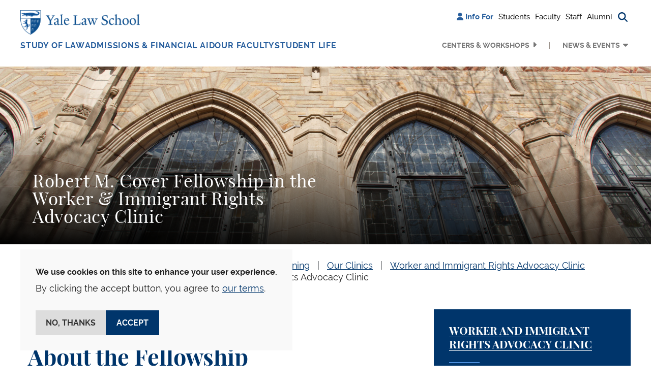

--- FILE ---
content_type: text/html; charset=UTF-8
request_url: https://law.yale.edu/studying-law-yale/clinical-and-experiential-learning/our-clinics/worker-and-immigrant-rights-advocacy-clinic/robert-m-cover-fellowship-worker-immigrant-rights-advocacy-clinic
body_size: 16164
content:

<!DOCTYPE html>
<html lang="en" dir="ltr" prefix="og: https://ogp.me/ns#" class="h-100">
  <head>
    <meta charset="utf-8" />
<noscript><style>form.antibot * :not(.antibot-message) { display: none !important; }</style>
</noscript><meta name="robots" content="max-image-preview:large" />
<link rel="canonical" href="https://law.yale.edu/studying-law-yale/clinical-and-experiential-learning/our-clinics/worker-and-immigrant-rights-advocacy-clinic/robert-m-cover-fellowship-worker-immigrant-rights-advocacy-clinic" />
<meta name="rights" content="© Yale Law School" />
<meta property="og:site_name" content="Yale Law School" />
<meta property="og:title" content="Robert M. Cover Fellowship in the Worker &amp; Immigrant Rights Advocacy Clinic" />
<meta property="og:updated_time" content="2024-06-27T10:41:17-0400" />
<meta property="og:phone_number" content="2034324992" />
<meta name="twitter:card" content="summary_large_image" />
<meta name="twitter:title" content="Robert M. Cover Fellowship in the Worker &amp; Immigrant Rights Advocacy Clinic" />
<meta name="twitter:site:id" content="59226213" />
<meta name="twitter:creator" content="@YaleLawSch" />
<meta name="google-site-verification" content="luKXbTuyvvX2nnIuDI7T85Xcgl-v0g8ZT7-StWwFcdU" />
<meta name="Generator" content="Drupal 11 (https://www.drupal.org)" />
<meta name="MobileOptimized" content="width" />
<meta name="HandheldFriendly" content="true" />
<meta name="viewport" content="width=device-width, initial-scale=1.0" />
<script type="application/ld+json">{
    "@context": "https://schema.org",
    "@type": "BreadcrumbList",
    "itemListElement": [
        {
            "@type": "ListItem",
            "position": 1,
            "name": "Home",
            "item": "https://law.yale.edu/"
        },
        {
            "@type": "ListItem",
            "position": 2,
            "name": "Studying Law At Yale",
            "item": "https://law.yale.edu/studying-law-yale"
        },
        {
            "@type": "ListItem",
            "position": 3,
            "name": "Clinical and Experiential Learning",
            "item": "https://law.yale.edu/studying-law-yale/clinical-and-experiential-learning"
        },
        {
            "@type": "ListItem",
            "position": 4,
            "name": "Our Clinics",
            "item": "https://law.yale.edu/clinics/our-clinics"
        },
        {
            "@type": "ListItem",
            "position": 5,
            "name": "Worker and Immigrant Rights Advocacy Clinic",
            "item": "https://law.yale.edu/studying-law-yale/clinical-and-experiential-learning/our-clinics/worker-and-immigrant-rights-advocacy-clinic"
        },
        {
            "@type": "ListItem",
            "position": 6,
            "name": "Robert M. Cover Fellowship In The Worker \u0026 Immigrant Rights Advocacy Clinic"
        }
    ]
}</script>
<link rel="icon" href="/themes/custom/yls_main/favicon.ico" type="image/vnd.microsoft.icon" />

    <title>Robert M. Cover Fellowship in the Worker &amp; Immigrant Rights Advocacy Clinic | Yale Law School</title>
    <link rel="stylesheet" media="all" href="/sites/default/files/css/css_tLXLzfbaiPrnqaQ4iQNzFfciVF-t6cByA4YKqb-sCzA.css?delta=0&amp;language=en&amp;theme=yls_main&amp;include=[base64]" />
<link rel="stylesheet" media="all" href="/sites/default/files/css/css_1zYj92Qp502v1TdTf2Ao7uJuNOoxWJFJE8ZNQ_51Qvc.css?delta=1&amp;language=en&amp;theme=yls_main&amp;include=[base64]" />
<link rel="stylesheet" media="print" href="/sites/default/files/css/css_IHFb3Hr3g8qvTa_fQzvZNBeCRjgmu3VQThyrpRkbDZs.css?delta=2&amp;language=en&amp;theme=yls_main&amp;include=[base64]" />
<link rel="stylesheet" media="all" href="/sites/default/files/css/css_1Yeal7BEzOFYft09SxUYmwB5I32CemHecKwC893Rn-0.css?delta=3&amp;language=en&amp;theme=yls_main&amp;include=[base64]" />

    <script type="application/json" data-drupal-selector="drupal-settings-json">{"path":{"baseUrl":"\/","pathPrefix":"","currentPath":"node\/11879786","currentPathIsAdmin":false,"isFront":false,"currentLanguage":"en"},"pluralDelimiter":"\u0003","suppressDeprecationErrors":true,"gtag":{"tagId":"","consentMode":false,"otherIds":[],"events":[],"additionalConfigInfo":[]},"ajaxPageState":{"libraries":"[base64]","theme":"yls_main","theme_token":null},"ajaxTrustedUrl":{"\/site-search":true},"gtm":{"tagId":null,"settings":{"data_layer":"dataLayer","include_classes":false,"allowlist_classes":"","blocklist_classes":"","include_environment":false,"environment_id":"","environment_token":""},"tagIds":["GTM-W5WLCW"]},"data":{"extlink":{"extTarget":true,"extTargetAppendNewWindowDisplay":true,"extTargetAppendNewWindowLabel":"(opens in a new window)","extTargetNoOverride":true,"extNofollow":false,"extTitleNoOverride":false,"extNoreferrer":true,"extFollowNoOverride":false,"extClass":"ext","extLabel":"(link is external)","extImgClass":false,"extSubdomains":false,"extExclude":"","extInclude":"","extCssExclude":"","extCssInclude":"","extCssExplicit":"","extAlert":false,"extAlertText":"This link will take you to an external web site. We are not responsible for their content.","extHideIcons":false,"mailtoClass":"0","telClass":"0","mailtoLabel":"(link sends email)","telLabel":"(link is a phone number)","extUseFontAwesome":false,"extIconPlacement":"append","extPreventOrphan":false,"extFaLinkClasses":"fa fa-external-link","extFaMailtoClasses":"fa fa-envelope-o","extAdditionalLinkClasses":"","extAdditionalMailtoClasses":"","extAdditionalTelClasses":"","extFaTelClasses":"fa fa-phone","allowedDomains":["www.law.yale.edu"],"extExcludeNoreferrer":""}},"eu_cookie_compliance":{"cookie_policy_version":"1.0.0","popup_enabled":true,"popup_agreed_enabled":false,"popup_hide_agreed":false,"popup_clicking_confirmation":false,"popup_scrolling_confirmation":false,"popup_html_info":"\u003Cdiv aria-labelledby=\u0022popup-text\u0022  class=\u0022eu-cookie-compliance-banner eu-cookie-compliance-banner-info eu-cookie-compliance-banner--opt-in\u0022\u003E\n  \u003Cdiv class=\u0022popup-content info eu-cookie-compliance-content\u0022\u003E\n        \u003Cdiv id=\u0022popup-text\u0022 class=\u0022eu-cookie-compliance-message\u0022 role=\u0022document\u0022\u003E\n      \u003Cp\u003E\u003Cstrong\u003EWe use cookies on this site to enhance your user experience.\u003C\/strong\u003E\u003C\/p\u003E\u003Cp\u003EBy clicking the accept button, you agree to \u003Ca href=\u0022\/about-yale-law-school\/offices-services\/information-technology-services-its\/yale-law-school-website-privacy-policy\u0022\u003Eour terms\u003C\/a\u003E.\u003C\/p\u003E\n              \u003Cbutton type=\u0022button\u0022 class=\u0022find-more-button eu-cookie-compliance-more-button\u0022\u003EMore info\u003C\/button\u003E\n          \u003C\/div\u003E\n\n    \n    \u003Cdiv id=\u0022popup-buttons\u0022 class=\u0022eu-cookie-compliance-buttons\u0022\u003E\n            \u003Cbutton type=\u0022button\u0022 class=\u0022agree-button eu-cookie-compliance-secondary-button\u0022\u003EAccept\u003C\/button\u003E\n              \u003Cbutton type=\u0022button\u0022 class=\u0022decline-button eu-cookie-compliance-default-button\u0022\u003ENo, thanks\u003C\/button\u003E\n          \u003C\/div\u003E\n  \u003C\/div\u003E\n\u003C\/div\u003E","use_mobile_message":false,"mobile_popup_html_info":"\u003Cdiv aria-labelledby=\u0022popup-text\u0022  class=\u0022eu-cookie-compliance-banner eu-cookie-compliance-banner-info eu-cookie-compliance-banner--opt-in\u0022\u003E\n  \u003Cdiv class=\u0022popup-content info eu-cookie-compliance-content\u0022\u003E\n        \u003Cdiv id=\u0022popup-text\u0022 class=\u0022eu-cookie-compliance-message\u0022 role=\u0022document\u0022\u003E\n      \n              \u003Cbutton type=\u0022button\u0022 class=\u0022find-more-button eu-cookie-compliance-more-button\u0022\u003EMore info\u003C\/button\u003E\n          \u003C\/div\u003E\n\n    \n    \u003Cdiv id=\u0022popup-buttons\u0022 class=\u0022eu-cookie-compliance-buttons\u0022\u003E\n            \u003Cbutton type=\u0022button\u0022 class=\u0022agree-button eu-cookie-compliance-secondary-button\u0022\u003EAccept\u003C\/button\u003E\n              \u003Cbutton type=\u0022button\u0022 class=\u0022decline-button eu-cookie-compliance-default-button\u0022\u003ENo, thanks\u003C\/button\u003E\n          \u003C\/div\u003E\n  \u003C\/div\u003E\n\u003C\/div\u003E","mobile_breakpoint":768,"popup_html_agreed":false,"popup_use_bare_css":true,"popup_height":"auto","popup_width":"100%","popup_delay":0,"popup_link":"\/about-yale-law-school\/offices-services\/information-technology-services-its\/yale-law-school-website-privacy-policy","popup_link_new_window":true,"popup_position":false,"fixed_top_position":true,"popup_language":"en","store_consent":false,"better_support_for_screen_readers":false,"cookie_name":"","reload_page":false,"domain":"","domain_all_sites":false,"popup_eu_only":false,"popup_eu_only_js":false,"cookie_lifetime":100,"cookie_session":0,"set_cookie_session_zero_on_disagree":0,"disagree_do_not_show_popup":false,"method":"opt_in","automatic_cookies_removal":true,"allowed_cookies":"","withdraw_markup":"\u003Cbutton type=\u0022button\u0022 class=\u0022eu-cookie-withdraw-tab\u0022\u003EPrivacy settings\u003C\/button\u003E\n\u003Cdiv aria-labelledby=\u0022popup-text\u0022 class=\u0022eu-cookie-withdraw-banner\u0022\u003E\n  \u003Cdiv class=\u0022popup-content info eu-cookie-compliance-content\u0022\u003E\n    \u003Cdiv id=\u0022popup-text\u0022 class=\u0022eu-cookie-compliance-message\u0022 role=\u0022document\u0022\u003E\n      \u003Cp\u003E\u003Cstrong\u003EWe use cookies on this site to enhance your user experience.\u003C\/strong\u003E\u003C\/p\u003E\u003Cp\u003EYou have given your consent for us to set cookies.\u003C\/p\u003E\n    \u003C\/div\u003E\n    \u003Cdiv id=\u0022popup-buttons\u0022 class=\u0022eu-cookie-compliance-buttons\u0022\u003E\n      \u003Cbutton type=\u0022button\u0022 class=\u0022eu-cookie-withdraw-button \u0022\u003EWithdraw consent\u003C\/button\u003E\n    \u003C\/div\u003E\n  \u003C\/div\u003E\n\u003C\/div\u003E","withdraw_enabled":false,"reload_options":0,"reload_routes_list":"","withdraw_button_on_info_popup":false,"cookie_categories":[],"cookie_categories_details":[],"enable_save_preferences_button":true,"cookie_value_disagreed":"0","cookie_value_agreed_show_thank_you":"1","cookie_value_agreed":"2","containing_element":"body","settings_tab_enabled":false,"olivero_primary_button_classes":"","olivero_secondary_button_classes":"","close_button_action":"close_banner","open_by_default":true,"modules_allow_popup":true,"hide_the_banner":false,"geoip_match":true,"unverified_scripts":[]},"user":{"uid":0,"permissionsHash":"b78c7f7dc1c93d5165cff376181a6237d308e628f8ec64016fd16b1473a77860"}}</script>
<script src="/sites/default/files/js/js_gEcXIrDO_h-pz8a5Yvqkn7iZtdy5qMtc02i_lwgX9HM.js?scope=header&amp;delta=0&amp;language=en&amp;theme=yls_main&amp;include=[base64]"></script>
<script src="/libraries/fontawesome/js/all.js" defer crossorigin="anonymous"></script>
<script src="/libraries/fontawesome/js/v4-shims.js" defer crossorigin="anonymous"></script>
<script src="/modules/contrib/google_tag/js/gtag.js?t6c8wx"></script>
<script src="/modules/contrib/google_tag/js/gtm.js?t6c8wx"></script>

  </head>
  <body class="role-anonymous theme-yls-main page-node-11879786 alias--studying-law-yale-clinical-and-experiential-learning-our-clinics-worker-and-immigrant-rights-advocacy-clinic-robert-m-cover-fellowship-worker-immigrant-rights-advocacy-clinic path-node page-node-type-page   d-flex flex-column h-100">
        <div class="visually-hidden-focusable skip-link p-3 container">
      <a href="#main-content" class="p-2">
        Skip to main content
      </a>
    </div>
    <noscript><iframe src="https://www.googletagmanager.com/ns.html?id=GTM-W5WLCW"
                  height="0" width="0" style="display:none;visibility:hidden"></iframe></noscript>

      <div class="dialog-off-canvas-main-canvas d-flex flex-column h-100" data-off-canvas-main-canvas>
    






<header class="">
  
      <nav class="navbar navbar-expand-lg    p-0 header-navigation">
      <div
        class="none header-wrapper container-xl flex-row flex-lg-column collapsed-menu">
        <div class="main-nav-branding">
            <div class="region region-nav-branding d-flex align-items-center align-items-lg-start justify-content-between">
    <div id="block-yls-main-branding" class="block block-system block-system-branding-block">
  
    
  <div class="navbar-brand d-flex align-items-center">

    <a href="/" title="Home" rel="home" class="site-logo d-block">
    <img src="/themes/custom/yls_main/logo2x.png" alt="Home" fetchpriority="high" />
  </a>
  
  <div>
    
      </div>
</div>
</div>
<nav role="navigation" aria-label="Additional menu" id="block-additionalmenu" class="block block-menu navigation menu--additional-menu">
        
              <ul data-block="nav_branding" class="nav navbar-nav">
                    <li class="nav-item">
        <span class="nav-link"><i class="fas fa-user" aria-hidden="true"></i> <span class="link-text">Info For</span></span>
              </li>
                <li class="nav-item">
        <a href="/students" class="nav-link" data-drupal-link-system-path="node/11846366">Students</a>
              </li>
                <li class="nav-item">
        <a href="/infoforfaculty" class="nav-link" data-drupal-link-system-path="node/11862521">Faculty</a>
              </li>
                <li class="nav-item">
        <a href="/staff" class="nav-link" data-drupal-link-system-path="node/11862531">Staff</a>
              </li>
                <li class="nav-item">
        <a href="/alumni" class="nav-link" data-drupal-link-system-path="node/53">Alumni</a>
              </li>
                <li class="nav-item">
        <span class="search-trigger nav-link"><i class="fas fa-magnifying-glass" aria-hidden="true" title="Search button"></i><span class="sr-only">Search button</span></span>
              </li>
        </ul>
  


  </nav>
<div class="views-exposed-form main-search block block-views block-views-exposed-filter-blocksearch-search-form container-xl" data-drupal-selector="views-exposed-form-search-search-form" id="block-exposedformsearchsearch-form">
  
    
      <form data-block="nav_branding" action="/site-search" method="get" id="views-exposed-form-search-search-form" accept-charset="UTF-8">
  <div class="form--inline clearfix d-flex flex-column flex-md-row search-block-form">
  <div class="js-form-item form-item js-form-type-textfield form-type-textfield js-form-item-keyword form-item-keyword">
      <label for="edit-keyword">Search</label>
        
  <input placeholder="Search" data-drupal-selector="edit-keyword" type="text" id="edit-keyword" name="keyword" value="" size="30" maxlength="128" class="form-text form-control" />


        </div>
<div data-drupal-selector="edit-actions" class="form-actions js-form-wrapper form-wrapper" id="edit-actions">
    <input data-drupal-selector="edit-submit-search" type="submit" id="edit-submit-search" value="Search" class="button js-form-submit form-submit btn btn-secondary" />

</div>

</div>

</form>

  </div>

  </div>

        </div>

        <button
          class="navbar-toggler collapsed d-flex align-items-center justify-content-center d-lg-none"
          type="button" data-bs-toggle="collapse"
          data-bs-target="#navbarSupportedContent"
          aria-controls="navbarSupportedContent"
          aria-expanded="false" aria-label="Toggle navigation">
          <i class="fa-solid fa-bars"></i>
          <i class="fa-solid fa-xmark"></i>
        </button>

        <div
          class="collapse-menu collapse navbar-collapse justify-content-lg-end flex-wrap"
          id="navbarSupportedContent">
          <div class="shadow-wrapper d-lg-none"></div>

          <div class="menu-wrapper">
            <div class="additional-nav-branding d-lg-none">
                <div class="region region-nav-additional d-flex align-items-center justify-content-between">
    <div class="views-exposed-form main-search block block-views block-views-exposed-filter-blocksearch-mobile-search-form container-xl" data-drupal-selector="views-exposed-form-search-mobile-search-form" id="block-exposedformsearchmobile-search-form">
  
    
      <form data-block="nav_additional" action="/site-search" method="get" id="views-exposed-form-search-mobile-search-form" accept-charset="UTF-8">
  <div class="form--inline clearfix d-flex flex-column flex-md-row search-block-form">
  <div class="js-form-item form-item js-form-type-textfield form-type-textfield js-form-item-keyword form-item-keyword">
      <label for="edit-keyword--2">Search</label>
        
  <input placeholder="Search" data-drupal-selector="edit-keyword" type="text" id="edit-keyword--2" name="keyword" value="" size="30" maxlength="128" class="form-text form-control" />


        </div>
<div data-drupal-selector="edit-actions" class="form-actions js-form-wrapper form-wrapper" id="edit-actions--2">
    <input data-twig-suggestion="exposed_form_search_button" class="button-search button js-form-submit form-submit btn btn-secondary" data-drupal-selector="edit-submit-search-2" type="submit" id="edit-submit-search--2" value="Search" />

</div>

</div>

</form>

  </div>
<nav role="navigation" aria-label="Additional menu" id="block-additionalmenu-2" class="block block-menu navigation menu--additional-menu">
        
              <ul data-block="nav_additional" class="nav navbar-nav">
                    <li class="nav-item">
        <span class="nav-link"><i class="fas fa-user" aria-hidden="true"></i> <span class="link-text">Info For</span></span>
              </li>
                <li class="nav-item">
        <a href="/students" class="nav-link" data-drupal-link-system-path="node/11846366">Students</a>
              </li>
                <li class="nav-item">
        <a href="/infoforfaculty" class="nav-link" data-drupal-link-system-path="node/11862521">Faculty</a>
              </li>
                <li class="nav-item">
        <a href="/staff" class="nav-link" data-drupal-link-system-path="node/11862531">Staff</a>
              </li>
                <li class="nav-item">
        <a href="/alumni" class="nav-link" data-drupal-link-system-path="node/53">Alumni</a>
              </li>
                <li class="nav-item">
        <span class="search-trigger nav-link"><i class="fas fa-magnifying-glass" aria-hidden="true" title="Search button"></i><span class="sr-only">Search button</span></span>
              </li>
        </ul>
  


  </nav>

  </div>

            </div>

              <div class="region region-nav-main d-flex flex-column flex-lg-row flex-grow-1 justify-content-between">
    <nav role="navigation" aria-label="Main navigation" id="block-mainnavigation" class="block block-menu navigation menu--main">
        
  <ul data-region="nav_main" data-block="nav_main" class="menu menu-level-0 navbar-nav main-navigation">
                  
        <li class="menu-item dropdown nav-item extra-menu">
          <a href="/studying-law-yale" class="menu-link" data-drupal-link-system-path="node/34">Study of Law</a>
                      <button type="button" class="collapse-button" aria-label="Collapse menu"></button>
                                          
  
  <div class="menu_link_content menu-link-contentmain view-mode-default menu-dropdown menu-dropdown-0 menu-type-default dropdown-menu">
    <div class="container-xl menu-container">
                      <div class="layout layout--fourcol-section">

          <div  class="layout__region layout__region--first">
        <div class="block block-layout-builder block-inline-blockmega-menu-image-callout">
  
    
      
  <div class="field field--name-field-image field--type-entity-reference field--label-hidden field__items">  <img loading="lazy" src="/sites/default/files/styles/mega_menu_image/public/images/spotlight_studyoflaw.jpg?itok=Mdp0FrS6" width="275" height="153" alt="Students in library" class="img-fluid image-style-mega-menu-image" />



  </div>

    <div class="image-callout-wrapper">
      
  <div class="field field--name-field-heading field--type-string field--label-hidden field__items">Areas of Study
  </div>
  <div class="clearfix text-formatted field field--name-field-wysiwyg field--type-text-long field--label-hidden field__items"><p>Discover your passion</p>
  </div><a href="/studying-law-yale/areas-study">Academics</a>
    </div>
  </div>

      </div>
    
          <div  class="layout__region layout__region--second">
        <div class="block block-layout-builder block-inline-blocklinks-with-heading">
  
    
      
  <b class="field field--name-field-heading field--type-string field--label-hidden field__items">Study at YLS
  </b><a href="/study-law-yale/degree-programs">Degree Programs</a><a href="/studying-law-yale/areas-study">Areas of Study</a><a href="https://courses.law.yale.edu/">Courses</a><a href="/study-law-yale/clinical-and-experiential-learning">Clinical and Experiential Learning</a>
  </div>

      </div>
    
          <div  class="layout__region layout__region--third">
        <div class="block block-layout-builder block-inline-blocklinks-with-heading">
  
    
      
  <b class="field field--name-field-heading field--type-string field--label-hidden field__items">Programs and Resources
  </b><a href="/study-law-yale/academic-calendar-resources">Academic Calendar &amp; Resources</a><a href="/study-law-yale/alumni-student-profiles">Alumni &amp; Student Profiles</a><a href="/leadership">The Tsai Leadership Program</a>
  </div>

      </div>
    
          <div  class="layout__region layout__region--fourth">
        <div class="block block-layout-builder block-inline-blocklinks-with-heading">
  
    
      
  <b class="field field--name-field-heading field--type-string field--label-hidden field__items">Library
  </b><a href="https://library.law.yale.edu/">Yale Law Library</a><a href="https://library.law.yale.edu/using-library">Using the Library</a><a href="https://library.law.yale.edu/research">Research</a><a href="https://library.law.yale.edu/collections">Collections</a>
  </div>

      </div>
    
  </div>

          </div>
  </div>



                  </li>
                        
        <li class="menu-item dropdown nav-item extra-menu">
          <a href="/admissions-financial-aid" class="menu-link" data-drupal-link-system-path="node/102721">Admissions &amp; Financial Aid</a>
                      <button type="button" class="collapse-button" aria-label="Collapse menu"></button>
                                          
  
  <div class="menu_link_content menu-link-contentmain view-mode-default menu-dropdown menu-dropdown-0 menu-type-default dropdown-menu">
    <div class="container-xl menu-container">
                      <div class="layout layout--fourcol-section">

          <div  class="layout__region layout__region--first">
        <div class="block block-layout-builder block-inline-blockmega-menu-image-callout">
  
    
      
  <div class="field field--name-field-image field--type-entity-reference field--label-hidden field__items">  <img loading="lazy" src="/sites/default/files/styles/mega_menu_image/public/images/about/spotlight_newhaven.jpg?itok=7Y4xM-ok" width="275" height="153" alt="an aerial view of downtown New Haven with the Green, buildings, and Long Island Sound visible" class="img-fluid image-style-mega-menu-image" />



  </div>

    <div class="image-callout-wrapper">
      
  <div class="field field--name-field-heading field--type-string field--label-hidden field__items">New Haven &amp; The Region
  </div>
  <div class="clearfix text-formatted field field--name-field-wysiwyg field--type-text-long field--label-hidden field__items"><p>Discover our home city</p>
  </div><a href="https://law.yale.edu/about-yale-law-school/new-haven-and-region">Learn more</a>
    </div>
  </div>

      </div>
    
          <div  class="layout__region layout__region--second">
        <div class="block block-layout-builder block-inline-blocklinks-with-heading">
  
    
      
  <b class="field field--name-field-heading field--type-string field--label-hidden field__items">Apply
  </b><a href="/admissions/jd-admissions">JD Admissions</a><a href="/study-law-yale/degree-programs/graduate-programs">Graduate Admissions</a><a href="/admissions/nondiscriminationtitle-ix-statements">Nondiscrimination, Title IX, &amp; Clery Act Statements</a>
  </div>

      </div>
    
          <div  class="layout__region layout__region--third">
        <div class="block block-layout-builder block-inline-blocklinks-with-heading">
  
    
      
  <b class="field field--name-field-heading field--type-string field--label-hidden field__items">Financial Aid
  </b><a href="/admissions/financial-aid">Financial Aid Support</a><a href="/admissions/cost-financial-aid/applying-financial-aid/new-students">Prospective &amp; Admitted Students</a><a href="/admissions/cost-financial-aid/applying-financial-aid/current-students">Current Students</a><a href="/admissions/cost-financial-aid/financial-aid-forms-resources">Financial Aid Forms &amp; FAQs</a>
  </div>

      </div>
    
          <div  class="layout__region layout__region--fourth">
        <div class="block block-layout-builder block-inline-blocklinks-with-heading">
  
    
      
  <b class="field field--name-field-heading field--type-string field--label-hidden field__items">Visit
  </b><a href="https://tour.concept3d.com/share/vMfqccKVJ/stop/1">Virtual Tour</a><a href="/about-yale-law-school/visit-directions">Visit &amp; Directions</a><a href="/our-school-location">Our School &amp; Location</a><a href="/about-yale-law-school/new-haven-and-region">New Haven &amp; The Region</a>
  </div>

      </div>
    
  </div>

          </div>
  </div>



                  </li>
                        
        <li class="menu-item dropdown nav-item extra-menu">
          <a href="/faculty?type=faculty" class="menu-link" data-drupal-link-query="{&quot;type&quot;:&quot;faculty&quot;}" data-drupal-link-system-path="node/15">Our Faculty</a>
                      <button type="button" class="collapse-button" aria-label="Collapse menu"></button>
                                          
  
  <div class="menu_link_content menu-link-contentmain view-mode-default menu-dropdown menu-dropdown-0 menu-type-default dropdown-menu">
    <div class="container-xl menu-container">
                      <div class="layout layout--fourcol-section">

          <div  class="layout__region layout__region--first">
        <div class="block block-layout-builder block-inline-blockmega-menu-image-callout">
  
    
      
  <div class="field field--name-field-image field--type-entity-reference field--label-hidden field__items">  <img loading="lazy" src="/sites/default/files/styles/mega_menu_image/public/images/images/driver_teaching_homepage.jpg?itok=PK83Ru0o" width="275" height="153" alt="Professor Justin Driver teaching" class="img-fluid image-style-mega-menu-image" />



  </div>

    <div class="image-callout-wrapper">
      
  <div class="field field--name-field-heading field--type-string field--label-hidden field__items">Faculty News
  </div>
  <div class="clearfix text-formatted field field--name-field-wysiwyg field--type-text-long field--label-hidden field__items"><p>Prominent scholars with broad expertise</p>
  </div><a href="https://law.yale.edu/our-faculty/faculty-news">Read More</a>
    </div>
  </div>

      </div>
    
          <div  class="layout__region layout__region--second">
        <div class="block block-layout-builder block-inline-blocklinks-with-heading">
  
    
      
  <b class="field field--name-field-heading field--type-string field--label-hidden field__items">Our Faculty
  </b><a href="/faculty?type=faculty">Faculty Directory</a><a href="/faculty?type=lecturers-affiliates">Lecturers &amp; Affiliates</a><a href="/faculty?type=adjunct-and-visiting-professors">Adjunct &amp; Visiting Professors</a>
  </div>

      </div>
    
          <div  class="layout__region layout__region--third">
        <div class="block block-layout-builder block-inline-blocklinks-with-heading">
  
    
      
  <b class="field field--name-field-heading field--type-string field--label-hidden field__items">Scholarship
  </b><a href="/our-faculty/faculty-news">Faculty News</a><a href="https://openyls.law.yale.edu/handle/20.500.13051/35">Faculty Scholarship</a><a href="/about-yale-law-school/office-dean/inside-yale-law-school-podcast">Inside Yale Law School Podcast</a>
  </div>

      </div>
    
    
  </div>

          </div>
  </div>



                  </li>
                        
        <li class="menu-item dropdown nav-item extra-menu">
          <a href="/student-life" class="menu-link" data-drupal-link-system-path="node/681">Student Life</a>
                      <button type="button" class="collapse-button" aria-label="Collapse menu"></button>
                                          
  
  <div class="menu_link_content menu-link-contentmain view-mode-default menu-dropdown menu-dropdown-0 menu-type-default dropdown-menu">
    <div class="container-xl menu-container">
                      <div class="layout layout--fourcol-section">

          <div  class="layout__region layout__region--first">
        <div class="block block-layout-builder block-inline-blockmega-menu-image-callout">
  
    
      
  <div class="field field--name-field-image field--type-entity-reference field--label-hidden field__items">  <img loading="lazy" src="/sites/default/files/styles/mega_menu_image/public/area/department/admissions/image/yls_courtyard-09.jpg?itok=lCUbF-Bs" width="275" height="153" alt="The Sol Goldman Courtyard on a sunny day with the magnolia tree in bloom and students eating and talking outdoors." class="img-fluid image-style-mega-menu-image" />



  </div>

    <div class="image-callout-wrapper">
      
  <div class="field field--name-field-heading field--type-string field--label-hidden field__items">Career Development
  </div>
  <div class="clearfix text-formatted field field--name-field-wysiwyg field--type-text-long field--label-hidden field__items"><p>Resources for students and alumni</p>
  </div><a href="https://law.yale.edu/student-life/career-development">Learn more</a>
    </div>
  </div>

      </div>
    
          <div  class="layout__region layout__region--second">
        <div class="block block-layout-builder block-inline-blocklinks-with-heading">
  
    
      
  <b class="field field--name-field-heading field--type-string field--label-hidden field__items">Resources
  </b><a href="/student-life/office-student-affairs">Office of Student Affairs</a><a href="/student-life/career-development">Career Development</a><a href="/student-life/programs-and-funding-opportunities">Programs &amp; Funding Opportunities</a><a href="/student-life/health-wellness">Health &amp; Wellness</a>
  </div>

      </div>
    
          <div  class="layout__region layout__region--third">
        <div class="block block-layout-builder block-inline-blocklinks-with-heading">
  
    
      
  <b class="field field--name-field-heading field--type-string field--label-hidden field__items">Community
  </b><a href="/student-life/student-journals-organizations">Student Journals &amp; Organizations</a><a href="/student-life/commencement">Commencement</a><a href="/student-life/news">Student News &amp; Opinion</a>
  </div>

      </div>
    
          <div  class="layout__region layout__region--fourth">
        <div class="block block-layout-builder block-inline-blocklinks-with-heading">
  
    
      
  <b class="field field--name-field-heading field--type-string field--label-hidden field__items">Policies
  </b><a href="/student-life/policies-resources-and-reporting">Policies, Resources, &amp; Reporting</a><a href="/sites/default/files/area/department/studentaffairs/document/rights_and_duties_091422.pdf">Rights &amp; Duties</a>
  </div>

      </div>
    
  </div>

          </div>
  </div>



                  </li>
            </ul>




  </nav>
<nav role="navigation" aria-label="Secondary Menu" id="block-secondarymenu" class="block block-menu navigation menu--secondary">
        
              <ul data-block="nav_main" class="nav navbar-nav secondary-navigation d-flex flex-column-reverse flex-lg-row justify-content-end">
                    <li class="nav-item dropdown menu-item">
        <a href="/centers-and-workshops" class="nav-link menu-link" data-drupal-link-system-path="node/11897881">Centers &amp; Workshops</a>
                  <button type="button" class="collapse-button" aria-label="Collapse menu"></button>
                      </li>
                <li class="nav-item dropdown menu-item expanded">
        <button class="nav-link menu-link" type="button">News &amp; Events</button>
                  <button type="button" class="collapse-button" aria-label="Collapse menu"></button>
                                        <ul class="dropdown-menu">
                    <li class="nav-item dropdown-item submenu-item">
        <a href="/yls-today" class="nav-link" data-drupal-link-system-path="node/48">News &amp; Events</a>
                      </li>
                <li class="nav-item dropdown-item submenu-item">
        <a href="/yls-today/news" class="nav-link" data-drupal-link-system-path="yls-today/news">News</a>
                      </li>
                <li class="nav-item dropdown-item submenu-item">
        <a href="/yls-today/events" class="nav-link" data-drupal-link-system-path="yls-today/events">Events Calendar</a>
                      </li>
                <li class="nav-item dropdown-item submenu-item">
        <a href="/yls-today/events/submit-event" class="nav-link" data-drupal-link-system-path="node/245386">Submit an Event</a>
                      </li>
                <li class="nav-item dropdown-item submenu-item">
        <a href="/yls-today/press" class="nav-link" data-drupal-link-system-path="node/2249">In The Press</a>
                      </li>
                <li class="nav-item dropdown-item submenu-item">
        <a href="/yls-today/media-inquiries" class="nav-link" data-drupal-link-system-path="node/43">Media Inquiries</a>
                      </li>
                <li class="nav-item dropdown-item submenu-item">
        <a href="/yls-today/yale-law-school-videos" class="nav-link" data-drupal-link-system-path="node/4561">Videos</a>
                      </li>
                <li class="nav-item dropdown-item submenu-item">
        <a href="https://law.yale.edu/about-yale-law-school/office-dean/inside-yale-law-school-podcast" class="nav-link">Inside Yale Law School Podcast</a>
                      </li>
                <li class="nav-item dropdown-item submenu-item">
        <a href="/yls-today/social-media" class="nav-link" data-drupal-link-system-path="node/42">Social Media</a>
                      </li>
                <li class="nav-item dropdown-item submenu-item">
        <a href="https://ylr.law.yale.edu/" class="nav-link">Yale Law Report</a>
                      </li>
              </ul>
      
              </li>
              </ul>
      


  </nav>

  </div>


            <div class="collapse-filler d-lg-none"></div>
          </div>
        </div>
      </div>
    </nav>
  
</header>

  <section class="layout-hero-content" role="region" aria-label="Hero Content">
      <div class="region region-hero">
    <div id="block-entityviewcontent-hero" class="block block-ctools block-entity-viewnode">
  
    
      
<section data-block="hero" class="node node--type-page node--view-mode-hero-content">
  <div class="node__content">
    
  <div class="field field--name-field-hero-content field--type-entity-reference-revisions field--label-hidden field__items">
        <div class="field__item">


  
  <div class="paragraph paragraph--type--page-banner paragraph--id--32283255 paragraph--view-mode--default style-tier-two hero hero-item hero-position-left title-style-smaller">
          <div class="background-image-wrapper">
          <img loading="lazy" src="/sites/default/files/styles/header_banner/public/banners/desktop/mfp-web_0363.jpg?h=0e9f2ec7&amp;itok=SQ1wbbv8" width="2000" height="725" alt="web_0363.jpg" class="img-fluid image-style-header-banner" />



      </div>
      <div class="hero-shadow"></div>
      <div class="hero-content">
                                        <h1
              class="field field--name-field-title">Robert M. Cover Fellowship in the Worker &amp; Immigrant Rights Advocacy Clinic</h1>
                          

                      </div>
      </div>
</div>
  </div>
  </div>
</section>

  </div>

  </div>

  </section>

<main role="main">
  <a id="main-content" tabindex="-1"></a>
  
  
  
  
  
  
  <div class="p-0 main-content-wrapper container-fluid">
          <div class="container-xl">
          <div class="region region-breadcrumb">
    <div id="block-yls-main-breadcrumbs" class="block block-system block-system-breadcrumb-block">
  
    
        <nav aria-label="Breadcrumb">
    <ol class="breadcrumb">
              <li class="breadcrumb-item">
                      <a href="/">Home</a>
                  </li>
              <li class="breadcrumb-item">
                      <a href="/studying-law-yale">Studying Law at Yale</a>
                  </li>
              <li class="breadcrumb-item">
                      <a href="/studying-law-yale/clinical-and-experiential-learning">Clinical and Experiential Learning</a>
                  </li>
              <li class="breadcrumb-item">
                      <a href="/clinics/our-clinics">Our Clinics</a>
                  </li>
              <li class="breadcrumb-item">
                      <a href="/studying-law-yale/clinical-and-experiential-learning/our-clinics/worker-and-immigrant-rights-advocacy-clinic">Worker and Immigrant Rights Advocacy Clinic</a>
                  </li>
              <li class="breadcrumb-item">
                      <a href="" aria-current="page">Robert M. Cover Fellowship in the Worker &amp; Immigrant Rights Advocacy Clinic</a>
                  </li>
          </ol>
  </nav>

  </div>

  </div>

      </div>
              <div class="container-xl">
          <div class="region region-highlighted">
    <div data-drupal-messages-fallback class="hidden"></div>

  </div>

      </div>
        <div class="container-xl">
      <div class="row ">
                <div class="order-1 order-lg-2 col-12 col-lg-9 has-sidebar main-content">
          
  <div class="region region-content p-0">
    <div id="block-yls-main-content" class="block block-system block-system-main-block">
  
    
      <article class="node node--type-page node--view-mode-full">

  
    

  
  <div class="node__content">
    
  <div class="field field--name-field-interior-content field--type-entity-reference-revisions field--label-hidden field__items">
        <div class="field__item">  <div class="paragraph paragraph--type--variable-column-component paragraph--id--11879791 paragraph--view-mode--default container-xl">
          
  <h2 class="title light-underlined style-fancy fancy-blue fancy-left small-fancy field field--name-field-heading field--type-string field--label-hidden field__items">
        <div class="field__item">About the Fellowship</div>
  </h2>
  <div class="row field field--name-field-column field--type-entity-reference-revisions field--label-hidden field__items">
        <div class="col-12 col-md content-wrapper field__item">  <div class="paragraph paragraph--type--wysiwyg paragraph--id--32136414 paragraph--view-mode--default">
          
  <div class="clearfix text-formatted field field--name-field-body field--type-text-long field--label-hidden field__items">
        <div class="field__item"><p>Robert M. Cover Fellowship in Public Interest Law is a two-year Fellowship designed for a lawyer with at least two years of practice experience who is considering a career in law school clinical teaching. The Fellow will work with the Worker &amp; Immigrant Rights Advocacy Clinic ("WIRAC"). The Fellow's responsibilities include representing WIRAC clients, supervising students, assisting in teaching WIRAC classes, and working on one's own scholarship. In addition, the Fellow may be asked to co-teach a section of a half-semester experimental program for first-year students, Introduction to Legal Research and Writing. Candidates must be prepared to apply for admission to the Connecticut bar. (Candidates may qualify for admission without examination.) All work will be conducted with the support of the clinical faculty, and will focus on providing legal assistance to low-income and civil rights clients and organizations. The principal supervisors for the position are Professors Muneer Ahmad and Michael Wishnie.</p><p>The current Fellow is Madelyn Finucane.</p><h3 class="style-fancy">About the Clinic</h3><p>WIRAC is a year-long, in-house clinic whose students represent immigrants, workers, and their organizations in litigation under labor and employment, immigration, civil rights, and<br>administrative laws; state and local legislative advocacy; and other non-litigation matters.</p><p>Illustrative cases include class action habeas litigation challenging the prolonged detention of noncitizens with criminal convictions; nation-wide class action litigation on behalf of immigrant youth challenging the termination of DACA; habeas, mandamus, and damages lawsuits in federal court on behalf of two households in which parent and child were forcibly separated at the southern border; federal civil rights litigation for a noncitizen with disabilities who was mistreated while in ICE custody; representation in immigration court, before the Board of Immigration Appeals, and in federal court of individuals resisting removal or seeking release from custody; representation of recently-arrived Afghan asylum seekers; representation of low-wage workers in administrative wage-and-hour and employment discrimination claims, requests for immigration relief, and in federal court on claims of wage theft and racial &nbsp;discrimination; representation of an organization of ride-share drivers in legislative advocacy for improved pay and working conditions; representation of a Connecticut interfaith organization in legislative advocacy to advance “clean slate” legislation to automatically expunge criminal records; and representation of local labor unions and grassroots worker organizations in strategies to enforce collective bargaining agreements, negotiate contracts, organize new workers, and protect the rights of union members under labor, employment, and health &amp; safety laws.</p><p>The principal supervisors for the position will be Professors Muneer Ahmad and Michael Wishnie.</p><h3 class="style-fancy">How to Apply</h3><p>The Jerome N. Frank Legal Services Organization is committed to building a culturally diverse and pluralistic faculty and staff to teach and work in a multicultural environment. Candidates must be able to work both independently and as part of a team and must possess strong written and oral communication skills. Experience in creative and community-driven advocacy is a strong plus. Annual salary will depend on experience. In addition, Fellows are eligible to participate in Yale health plans and have access to university facilities. &nbsp;</p><p>Email a resume, cover letter, writing sample, and names, addresses and telephone numbers of three references to Osikhena Awudu, Assistant Director of Clinical Operations, The Jerome N. Frank Legal Services Organization, clinical.fellow@yale.edu. &nbsp;Please indicate the clinic or clinics to which you are applying. <strong>Applications will be accepted until March 1, 2024 but will be reviewed on a rolling basis (early applications encouraged).</strong></p><p><strong>Full information can be </strong><a href="/sites/default/files/area/clinic/document/24-26-mhjc-wirac-fellowship-posting-rev-2-19-24.pdf"><strong>found at the fellowship posting</strong></a><strong>.</strong><br><br>&nbsp;</p></div>
  </div>
      </div>
</div>
  </div>
      </div>
</div>
  </div>
  </div>

</article>

  </div>

  </div>

        </div>
                  <div class="order-3 col-12 col-lg-3 sidebar-second   ">
              <div class="region region-sidebar-second">
    

<div class="sidebar-menu-wrapper">
  <button
    class="navbar-toggler collapsed d-flex align-items-center justify-content-between d-md-none"
    type="button" data-bs-toggle="collapse"
    data-bs-target="#navbarSidebarMenu"
    aria-controls="navbarSidebarMenu"
    aria-expanded="false" aria-label="Toggle navigation">
    <p class="navbar-text">Section Menu</p>
    <i class="fa-solid fa-chevron-down"></i>
    <i class="fa-solid fa-chevron-up"></i>
  </button>
  <div
    class="collapse-menu collapse navbar-collapse justify-content-md-end flex-wrap d-md-block"
    id="navbarSidebarMenu">
    <nav role="navigation"
         aria-labelledby="block-rightsidebar-mainnavigation-menu" id="block-rightsidebar-mainnavigation" class="block block-menu navigation menu--main">
                  
      <h3 id="block-rightsidebar-mainnavigation-menu" class="title style-fancy fancy-blue fancy-left h5">
                  <a href="/studying-law-yale/clinical-and-experiential-learning/our-clinics/worker-and-immigrant-rights-advocacy-clinic" class="menu-item--active-trail" data-drupal-link-system-path="node/515">Worker and Immigrant Rights Advocacy Clinic</a>
              </h3>
      

                    
              <ul data-region="sidebar_second" data-block="sidebar_second" class="nav navbar-nav sidebar-navbar">
                    
      <li  class="sidebar-menu-item sidebar-dropdown nav-item">
        <a href="/studying-law-yale/clinical-and-experiential-learning/our-clinics/worker-and-immigrant-rights-advocacy-clinic/batalla-vidal-v-nielsen" class="menu-link" data-drupal-link-system-path="node/11810666">Batalla Vidal v. Nielsen</a>
              </li>
                
      <li  class="sidebar-menu-item sidebar-dropdown nav-item">
        <a href="/studying-law-yale/clinical-and-experiential-learning/our-clinics/worker-and-immigrant-rights-advocacy-clinic/brizuela-v-feliciano" class="menu-link" data-drupal-link-system-path="node/522">Brizuela v. Feliciano</a>
              </li>
                
      <li  class="sidebar-menu-item sidebar-dropdown nav-item">
        <a href="/studying-law-yale/clinical-and-experiential-learning/our-clinics/worker-and-immigrant-rights-advocacy-clinic/celimen-savino-et-al-v-souza" class="menu-link" data-drupal-link-system-path="node/11899015">Celimen Savino, et al. v. Souza</a>
              </li>
                
      <li  class="sidebar-menu-item sidebar-dropdown nav-item">
        <a href="/studying-law-yale/clinical-and-experiential-learning/our-clinics/worker-and-immigrant-rights-advocacy-clinic/cira" class="menu-link" data-drupal-link-system-path="node/11893528">Connecticut Immigrant Rights Alliance</a>
              </li>
                
      <li  class="sidebar-menu-item sidebar-dropdown nav-item">
        <a href="/studying-law-yale/clinical-and-experiential-learning/our-clinics/worker-and-immigrant-rights-advocacy-clinic/connecticut-students-dream-c4d" class="menu-link" data-drupal-link-system-path="node/521">Connecticut Students for a DREAM (C4D)</a>
              </li>
                
      <li  class="sidebar-menu-item sidebar-dropdown nav-item">
        <a href="/studying-law-yale/clinical-and-experiential-learning/our-clinics/worker-and-immigrant-rights-advocacy-clinic/darweesh-et-al-v-trump-et-al" class="menu-link" data-drupal-link-system-path="node/11830206">Darweesh et al. v. Trump et al</a>
              </li>
                
      <li  class="sidebar-menu-item sidebar-dropdown nav-item">
        <a href="/studying-law-yale/clinical-and-experiential-learning/our-clinics/veterans-legal-services-clinic/giammarco-v-johnson" class="menu-link" data-drupal-link-system-path="node/546">Giammarco v. Johnson</a>
              </li>
                
      <li  class="sidebar-menu-item sidebar-dropdown nav-item">
        <a href="/studying-law-yale/clinical-and-experiential-learning/our-clinics/worker-and-immigrant-rights-advocacy-clinic/jsr-v-sessions-vfb-v-sessions" class="menu-link" data-drupal-link-system-path="node/11889916">J.S.R v. Sessions; V.F.B v Sessions</a>
              </li>
                
      <li  class="sidebar-menu-item sidebar-dropdown nav-item">
        <a href="/studying-law-yale/clinical-and-experiential-learning/our-clinics/worker-and-immigrant-rights-advocacy-clinic/legal-templates" class="menu-link" data-drupal-link-system-path="node/11830576">Legal Templates</a>
              </li>
                
      <li  class="sidebar-menu-item sidebar-dropdown nav-item">
        <a href="/studying-law-yale/clinical-and-experiential-learning/our-clinics/worker-and-immigrant-rights-advocacy-clinic/liberian-community-association-connecticut-v-malloy" class="menu-link" data-drupal-link-system-path="node/7313121">Liberian Community Association of Connecticut v. Malloy</a>
              </li>
                
      <li  class="sidebar-menu-item sidebar-dropdown nav-item">
        <a href="/studying-law-yale/clinical-and-experiential-learning/our-clinics/worker-and-immigrant-rights-advocacy-clinic/mendoza-v-testo-et-al" class="menu-link" data-drupal-link-system-path="node/520">Mendoza v. Testo, et al.</a>
              </li>
                
      <li  class="sidebar-menu-item sidebar-dropdown nav-item">
        <a href="/studying-law-yale/clinical-and-experiential-learning/our-clinics/worker-and-immigrant-rights-advocacy-clinic/perez-v-goodfellas-cafe-llc" class="menu-link" data-drupal-link-system-path="node/519">Perez v. Goodfellas Café, LLC.</a>
              </li>
                
      <li  class="sidebar-menu-item sidebar-menu-item--expanded sidebar-dropdown nav-item">
        <a href="/studying-law-yale/clinical-and-experiential-learning/our-clinics/worker-and-immigrant-rights-advocacy-clinic/reid-v-donelanin-re-reid" class="menu-link" data-drupal-link-system-path="node/518">Reid v. Donelan/In re Reid</a>
              </li>
                
      <li  class="sidebar-menu-item sidebar-dropdown nav-item">
        <a href="/studying-law-yale/clinical-and-experiential-learning/our-clinics/worker-and-immigrant-rights-advocacy-clinic/rodriguez-alvarado-v-united-states" class="menu-link" data-drupal-link-system-path="node/11808526">Rodriguez Alvarado v. United States</a>
              </li>
                
      <li  class="sidebar-menu-item sidebar-dropdown nav-item">
        <a href="/studying-law-yale/clinical-and-experiential-learning/our-clinics/worker-and-immigrant-rights-advocacy-clinic/resources" class="menu-link" data-drupal-link-system-path="node/516">Resources</a>
              </li>
                
      <li  class="sidebar-menu-item sidebar-dropdown nav-item">
        <a href="/studying-law-yale/clinical-and-experiential-learning/our-clinics/worker-and-immigrant-rights-advocacy-clinic/responding-raids-disabled-central-american-refugees" class="menu-link" data-drupal-link-system-path="node/5346886">Responding to Raids of Disabled Central American Refugees</a>
              </li>
                
      <li  class="sidebar-menu-item sidebar-dropdown nav-item">
        <a href="/studying-law-yale/clinical-and-experiential-learning/our-clinics/worker-and-immigrant-rights-advocacy-clinic/communications-workers-america-local-1298" class="menu-link" data-drupal-link-system-path="node/31922679">Communications Workers of America Local 1298</a>
              </li>
                
      <li  class="sidebar-menu-item sidebar-dropdown nav-item">
        <a href="/studying-law-yale/clinical-and-experiential-learning/our-clinics/worker-and-immigrant-rights-advocacy-clinic/perea-et-al-v-industrial-pallet-llc-et-al" class="menu-link" data-drupal-link-system-path="node/11905623">Perea, et al. v. Industrial Pallet, LLC, et al.</a>
              </li>
                
      <li  class="sidebar-menu-item sidebar-menu-item--active-trail sidebar-dropdown nav-item">
        <a href="/studying-law-yale/clinical-and-experiential-learning/our-clinics/worker-and-immigrant-rights-advocacy-clinic/robert-m-cover-fellowship-worker-immigrant-rights-advocacy-clinic" class="menu-link is-active" data-drupal-link-system-path="node/11879786" aria-current="page">Robert M. Cover Fellowship in the Worker &amp; Immigrant Rights Advocacy Clinic</a>
              </li>
                
      <li  class="sidebar-menu-item sidebar-dropdown nav-item">
        <a href="/studying-law-yale/clinical-and-experiential-learning/our-clinics/worker-and-immigrant-rights-advocacy-clinic/seiu-district-1199ne" class="menu-link" data-drupal-link-system-path="node/11905982">SEIU District 1199NE</a>
              </li>
        </ul>
  


          </nav>
  </div>
</div>
<div id="block-entityviewcontent-right-sidebar" class="block block-ctools block-entity-viewnode">
  
    
      
<section data-block="sidebar_second" class="node node--type-page node--view-mode-sidebar">
  <div class="node__content">
    
  </div>
</section>

  </div>

  </div>

          </div>
              </div>
    </div>
  </div>

  
</main>

  <footer class="footer     ">
    <div class="none">
        <div class="region region-footer">
    


<div id="block-subsitefooterblock" class="block block-custom-module block-subsite-footer-block global-footer">
  <div class="footer-content container-fluid flex-column">
                            
      <div class="d-flex justify-content-between field field--name-field-buttons field--type-link field--label-hidden footer-buttons text-center field__items">
      <div class="footer-buttons-wrapper">
              <div class="field__item"><a href="/giving">Giving</a></div>
              <div class="field__item"><a href="/about-yale-law-school/offices-services">Contact</a></div>
              <div class="field__item"><a href="/about-yale-law-school">About Us</a></div>
              <div class="field__item"><a href="https://tour.concept3d.com/share/vMfqccKVJ/stop/1" target="_blank">Virtual Tour</a></div>
            </div>
    </div>
  
                          
  <div class="field field--name-field-footer-logo field--type-entity-reference field--label-hidden field__items">
        <div class="field__item">  <img loading="lazy" src="/sites/default/files/icons/yls_logo_white.png" width="1988" height="394" alt="yale law school logo" class="img-fluid" />

</div>
  </div>
        
        <div class="links-wrapper text-center text-md-start d-flex flex-column flex-md-row container-xl">
                      
            <div class="clearfix text-formatted underline field field--name-field-address-wysiwyg field--type-text-long field--label-hidden field__item"><p>127 Wall Street</p><p>New Haven, CT 06511</p><p><a href="tel://2034324992">203.432.4992</a></p></div>
      
                                
  <div class="footer-links text-center text-md-start container-xl">
    <div class="field field--name-field-links field--type-link field--label-hidden field__items row row-cols-1 row-cols-md-3">
              <div class="col underline">
                      <div class="field__item"><a href="/yls-today/news">News</a></div>
                      <div class="field__item"><a href="/yls-today/yale-law-school-events">Events</a></div>
                      <div class="field__item"><a href="/yls-today/media-inquiries/office-public-affairs">Media Contacts</a></div>
                  </div>
              <div class="col underline">
                      <div class="field__item"><a href="/about-yale-law-school/offices-services">Offices &amp; Services</a></div>
                      <div class="field__item"><a href="http://library.law.yale.edu">Law Library</a></div>
                      <div class="field__item"><a href="/admissions-financial-aid/jd-admissions/yale-law-school-numbers/consumer-information-aba-required-disclosures">Consumer Information (ABA Required Disclosures)</a></div>
                  </div>
              <div class="col underline">
                      <div class="field__item"><a href="/student-life/transportation-security">Emergency Info</a></div>
                      <div class="field__item"><a href="http://directory.yale.edu">Yale Directory</a></div>
                      <div class="field__item"><a href="https://www.yale.edu">Yale University Homepage</a></div>
                  </div>
          </div>
  </div>


                  </div>

        <div class="copyright-social-wrapper container-xl d-flex flex-column flex-md-row align-items-center">
          <div class="col-12 col-md-8 order-2 order-md-1 copyright-wrapper text-center text-md-start">
                          
  <div class="clearfix text-formatted field field--name-body field--type-text-with-summary field--label-hidden field__items">
        <div class="field__item"><p>© Yale Law School <a href="/about-yale-law-school/offices-services">Contact</a> <a href="mailto:webfeedback.law@yale.edu?subject=Message%20from%20the%20YLS%20Website&amp;body=***please%20begin%20your%20message%20after%20this%20line***%20">Webmaster</a> <a href="/about-yale-law-school/offices-services/information-technology-services-its-yale-law-school/web-accessibility">Web Accessibility</a> <a href="/about-yale-law-school/offices-services/information-technology-services-its-yale-law-school/yale-law-school-website-privacy-policy">Privacy Policy</a><br>
This website is supported by the Oscar M.&nbsp;Ruebhausen Fund at Yale Law School</p></div>
  </div>
                      </div>
          <div class="col-12 col-md-4 order-1 order-md-2 social-wrapper">
                          
      <div class="d-flex justify-content-between field field--name-field-social-links field--type-entity-reference-revisions field--label-hidden social-buttons-block container-xl field__items">
              <div class="field__item">  <div class="paragraph paragraph--type--icon-link paragraph--view-mode--default social-buttons-wrapper">
          <div class="icon-link-item">
                  <a
            href="https://twitter.com/YaleLawSch"
            target="_blank"
            aria-label="Twitter Footer Icon">
                          
  <div class="field field--name-field-icon field--type-fontawesome-icon field--label-hidden field__items">
        <div class="field__item"><div class="fontawesome-icons">
      <div class="fontawesome-icon">
  <i class="fa-brands fa-x-twitter"
  data-fa-transform=""
  data-fa-mask=""
  style="--fa-primary-color: #000000; --fa-secondary-color: #000000;"
  title="x-twitter">
</i>
</div>

  </div>
</div>
  </div>
                        <span class="sr-only">Twitter Footer Icon</span>
          </a>
              </div>
      </div>
</div>
              <div class="field__item">  <div class="paragraph paragraph--type--icon-link paragraph--view-mode--default social-buttons-wrapper">
          <div class="icon-link-item">
                  <a
            href="https://instagram.com/yalelawschool"
            target="_blank"
            aria-label="Instagram Footer Icon">
                          
  <div class="field field--name-field-icon field--type-fontawesome-icon field--label-hidden field__items">
        <div class="field__item"><div class="fontawesome-icons">
      <div class="fontawesome-icon">
  <i class="fab fa-instagram"
  data-fa-transform=""
  data-fa-mask=""
  style="--fa-primary-color: #000000; --fa-secondary-color: #000000;"
  title="instagram">
</i>
</div>

  </div>
</div>
  </div>
                        <span class="sr-only">Instagram Footer Icon</span>
          </a>
              </div>
      </div>
</div>
              <div class="field__item">  <div class="paragraph paragraph--type--icon-link paragraph--view-mode--default social-buttons-wrapper">
          <div class="icon-link-item">
                  <a
            href="https://www.linkedin.com/school/yale-law-school"
            target="_blank"
            aria-label="LinkedIn Footer Icon">
                          
  <div class="field field--name-field-icon field--type-fontawesome-icon field--label-hidden field__items">
        <div class="field__item"><div class="fontawesome-icons">
      <div class="fontawesome-icon">
  <i class="fab fa-linkedin-in"
  data-fa-transform=""
  data-fa-mask=""
  style="--fa-primary-color: #000000; --fa-secondary-color: #000000;"
  title="linkedin-in">
</i>
</div>

  </div>
</div>
  </div>
                        <span class="sr-only">LinkedIn Footer Icon</span>
          </a>
              </div>
      </div>
</div>
              <div class="field__item">  <div class="paragraph paragraph--type--icon-link paragraph--view-mode--default social-buttons-wrapper">
          <div class="icon-link-item">
                  <a
            href="https://www.facebook.com/YaleLawSchool"
            target="_blank"
            aria-label="Facebook Footer Icon">
                          
  <div class="field field--name-field-icon field--type-fontawesome-icon field--label-hidden field__items">
        <div class="field__item"><div class="fontawesome-icons">
      <div class="fontawesome-icon">
  <i class="fab fa-facebook-f"
  data-fa-transform=""
  data-fa-mask=""
  style="--fa-primary-color: #000000; --fa-secondary-color: #000000;"
  title="facebook-f">
</i>
</div>

  </div>
</div>
  </div>
                        <span class="sr-only">Facebook Footer Icon</span>
          </a>
              </div>
      </div>
</div>
              <div class="field__item">  <div class="paragraph paragraph--type--icon-link paragraph--view-mode--default social-buttons-wrapper">
          <div class="icon-link-item">
                  <a
            href="https://vimeo.com/yalelaw"
            target="_blank"
            aria-label="Vimeo Footer Icon">
                          
  <div class="field field--name-field-icon field--type-fontawesome-icon field--label-hidden field__items">
        <div class="field__item"><div class="fontawesome-icons">
      <div class="fontawesome-icon">
  <i class="fab fa-vimeo"
  data-fa-transform=""
  data-fa-mask=""
  style="--fa-primary-color: #000000; --fa-secondary-color: #000000;"
  title="vimeo">
</i>
</div>

  </div>
</div>
  </div>
                        <span class="sr-only">Vimeo Footer Icon</span>
          </a>
              </div>
      </div>
</div>
              <div class="field__item">  <div class="paragraph paragraph--type--icon-link paragraph--view-mode--default social-buttons-wrapper">
          <div class="icon-link-item">
                  <a
            href="https://www.youtube.com/user/YaleLawSchool"
            target="_blank"
            aria-label="YouTube Footer Icon">
                          
  <div class="field field--name-field-icon field--type-fontawesome-icon field--label-hidden field__items">
        <div class="field__item"><div class="fontawesome-icons">
      <div class="fontawesome-icon">
  <i class="fab fa-youtube"
  data-fa-transform=""
  data-fa-mask=""
  style="--fa-primary-color: #000000; --fa-secondary-color: #000000;"
  title="youtube">
</i>
</div>

  </div>
</div>
  </div>
                        <span class="sr-only">YouTube Footer Icon</span>
          </a>
              </div>
      </div>
</div>
          </div>
  
                      </div>
        </div>
            </div>
</div>

  </div>

    </div>
  </footer>

  </div>

    
    <script src="/core/assets/vendor/jquery/jquery.min.js?v=4.0.0-rc.1"></script>
<script src="/sites/default/files/js/js_JmEjpZHjMFT4dg3s3a5iNRqD2dUzkZWzwrf69ZLjqgU.js?scope=footer&amp;delta=1&amp;language=en&amp;theme=yls_main&amp;include=[base64]"></script>
<script src="https://cdn.jsdelivr.net/npm/js-cookie@3.0.5/dist/js.cookie.min.js"></script>
<script src="/sites/default/files/js/js_BYPbDPF-q06RVpmGhGGjh0C3t7roQZ6EQzqe-2kRfPY.js?scope=footer&amp;delta=3&amp;language=en&amp;theme=yls_main&amp;include=[base64]"></script>

  </body>
</html>


--- FILE ---
content_type: text/css
request_url: https://law.yale.edu/sites/default/files/css/css_1zYj92Qp502v1TdTf2Ao7uJuNOoxWJFJE8ZNQ_51Qvc.css?delta=1&language=en&theme=yls_main&include=eJxtUFtuBCEMuxAdvnoeFCA7k51AUALq0tOXarvqVOpXZDsvG8ywB6p3TF3UJ7OtY2mioDMclDHcCDmHiv1D9HRRpFtXaO8-guEV7ywR-M36ZKr7VSloBjuaS6Los44GvMEdHk-iihZg-kSHIySRk3CV0pigJvT_kSGCrvZHX6fO18Yf6BimjB7iIM6o_iZDk3CwZZGkugYK-_rrsNfgL7ON2kZksgOzs2kri6fPyRbSsC4lQC5Ur26XsW-5wF96hfAFmuKKEw
body_size: 149717
content:
/* @license MIT https://github.com/necolas/normalize.css/blob/8.0.1/LICENSE.md */
html{line-height:1.15;-webkit-text-size-adjust:100%;}body{margin:0;}main{display:block;}h1{font-size:2em;margin:0.67em 0;}hr{box-sizing:content-box;height:0;overflow:visible;}pre{font-family:monospace,monospace;font-size:1em;}a{background-color:transparent;}abbr[title]{border-bottom:none;text-decoration:underline;text-decoration:underline dotted;}b,strong{font-weight:bolder;}code,kbd,samp{font-family:monospace,monospace;font-size:1em;}small{font-size:80%;}sub,sup{font-size:75%;line-height:0;position:relative;vertical-align:baseline;}sub{bottom:-0.25em;}sup{top:-0.5em;}img{border-style:none;}button,input,optgroup,select,textarea{font-family:inherit;font-size:100%;line-height:1.15;margin:0;}button,input{overflow:visible;}button,select{text-transform:none;}button,[type="button"],[type="reset"],[type="submit"]{-webkit-appearance:button;}button::-moz-focus-inner,[type="button"]::-moz-focus-inner,[type="reset"]::-moz-focus-inner,[type="submit"]::-moz-focus-inner{border-style:none;padding:0;}button:-moz-focusring,[type="button"]:-moz-focusring,[type="reset"]:-moz-focusring,[type="submit"]:-moz-focusring{outline:1px dotted ButtonText;}fieldset{padding:0.35em 0.75em 0.625em;}legend{box-sizing:border-box;color:inherit;display:table;max-width:100%;padding:0;white-space:normal;}progress{vertical-align:baseline;}textarea{overflow:auto;}[type="checkbox"],[type="radio"]{box-sizing:border-box;padding:0;}[type="number"]::-webkit-inner-spin-button,[type="number"]::-webkit-outer-spin-button{height:auto;}[type="search"]{-webkit-appearance:textfield;outline-offset:-2px;}[type="search"]::-webkit-search-decoration{-webkit-appearance:none;}::-webkit-file-upload-button{-webkit-appearance:button;font:inherit;}details{display:block;}summary{display:list-item;}template{display:none;}[hidden]{display:none;}
/* @license GPL-2.0-or-later https://www.drupal.org/licensing/faq */
.action-links{margin:1em 0;padding:0;list-style:none;}[dir="rtl"] .action-links{margin-right:0;}.action-links li{display:inline-block;margin:0 0.3em;}.action-links li:first-child{margin-left:0;}[dir="rtl"] .action-links li:first-child{margin-right:0;margin-left:0.3em;}.button-action{display:inline-block;padding:0.2em 0.5em 0.3em;text-decoration:none;line-height:160%;}.button-action::before{margin-left:-0.1em;padding-right:0.2em;content:"+";font-weight:900;}[dir="rtl"] .button-action::before{margin-right:-0.1em;margin-left:0;padding-right:0;padding-left:0.2em;}
.breadcrumb{padding-bottom:0.5em;}.breadcrumb ol{margin:0;padding:0;}[dir="rtl"] .breadcrumb ol{margin-right:0;}.breadcrumb li{display:inline;margin:0;padding:0;list-style-type:none;}.breadcrumb li::before{content:" \BB ";}.breadcrumb li:first-child::before{content:none;}
.container-inline label::after,.container-inline .label::after{content:":";}.form-type-radios .container-inline label::after,.form-type-checkboxes .container-inline label::after{content:"";}.form-type-radios .container-inline .form-type-radio,.form-type-checkboxes .container-inline .form-type-checkbox{margin:0 1em;}.container-inline .form-actions,.container-inline.form-actions{margin-top:0;margin-bottom:0;}
details{margin-top:1em;margin-bottom:1em;border:1px solid #ccc;}details > .details-wrapper{padding:0.5em 1.5em;}summary{padding:0.2em 0.5em;cursor:pointer;}
.exposed-filters .filters{float:left;margin-right:1em;}[dir="rtl"] .exposed-filters .filters{float:right;margin-right:0;margin-left:1em;}.exposed-filters .form-item{margin:0 0 0.1em 0;padding:0;}.exposed-filters .form-item label{float:left;width:10em;font-weight:normal;}[dir="rtl"] .exposed-filters .form-item label{float:right;}.exposed-filters .form-select{width:14em;}.exposed-filters .current-filters{margin-bottom:1em;}.exposed-filters .current-filters .placeholder{font-weight:bold;font-style:normal;}.exposed-filters .additional-filters{float:left;margin-right:1em;}[dir="rtl"] .exposed-filters .additional-filters{float:right;margin-right:0;margin-left:1em;}
.field__label{font-weight:bold;}.field--label-inline .field__label,.field--label-inline .field__items{float:left;}.field--label-inline .field__label,.field--label-inline > .field__item,.field--label-inline .field__items{padding-right:0.5em;}[dir="rtl"] .field--label-inline .field__label,[dir="rtl"] .field--label-inline .field__items{padding-right:0;padding-left:0.5em;}.field--label-inline .field__label::after{content:":";}
form .field-multiple-table{margin:0;}form .field-multiple-table .field-multiple-drag{width:30px;padding-right:0;}[dir="rtl"] form .field-multiple-table .field-multiple-drag{padding-left:0;}form .field-multiple-table .field-multiple-drag .tabledrag-handle{padding-right:0.5em;}[dir="rtl"] form .field-multiple-table .field-multiple-drag .tabledrag-handle{padding-right:0;padding-left:0.5em;}form .field-add-more-submit{margin:0.5em 0 0;}.form-item,.form-actions{margin-top:1em;margin-bottom:1em;}tr.odd .form-item,tr.even .form-item{margin-top:0;margin-bottom:0;}.form-composite > .fieldset-wrapper > .description,.form-item .description{font-size:0.85em;}label.option{display:inline;font-weight:normal;}.form-composite > legend,.label{display:inline;margin:0;padding:0;font-size:inherit;font-weight:bold;}.form-checkboxes .form-item,.form-radios .form-item{margin-top:0.4em;margin-bottom:0.4em;}.marker{color:#e00;}.form-required::after{display:inline-block;width:6px;height:6px;margin:0 0.3em;content:"";vertical-align:super;background-image:url(/themes/contrib/bootstrap5/images/icons/required.svg);background-repeat:no-repeat;background-size:6px 6px;}abbr.tabledrag-changed,abbr.ajax-changed{border-bottom:none;}.form-item input.error,.form-item textarea.error,.form-item select.error{border:2px solid red;}.form-item--error-message::before{display:inline-block;width:14px;height:14px;content:"";vertical-align:sub;background:url(/themes/contrib/bootstrap5/images/icons/error.svg) no-repeat;background-size:contain;}
.icon-help{padding:1px 0 1px 20px;background:url(/themes/contrib/bootstrap5/images/icons/help.png) 0 50% no-repeat;}[dir="rtl"] .icon-help{padding:1px 20px 1px 0;background-position:100% 50%;}.feed-icon{display:block;overflow:hidden;width:16px;height:16px;text-indent:-9999px;background:url(/themes/contrib/bootstrap5/images/icons/feed.svg) no-repeat;}
.form--inline .form-item{float:left;margin-right:0.5em;}[dir="rtl"] .form--inline .form-item{float:right;margin-right:0;margin-left:0.5em;}[dir="rtl"] .views-filterable-options-controls .form-item{margin-right:2%;}.form--inline .form-item-separator{margin-top:2.3em;margin-right:1em;margin-left:0.5em;}[dir="rtl"] .form--inline .form-item-separator{margin-right:0.5em;margin-left:1em;}.form--inline .form-actions{clear:left;}[dir="rtl"] .form--inline .form-actions{clear:right;}
.item-list .title{font-weight:bold;}.item-list ul{margin:0 0 0.75em 0;padding:0;}.item-list li{margin:0 0 0.25em 1.5em;padding:0;}[dir="rtl"] .item-list li{margin:0 1.5em 0.25em 0;}.item-list--comma-list{display:inline;}.item-list--comma-list .item-list__comma-list,.item-list__comma-list li,[dir="rtl"] .item-list--comma-list .item-list__comma-list,[dir="rtl"] .item-list__comma-list li{margin:0;}
ul.inline,ul.links.inline{display:inline;padding-left:0;}[dir="rtl"] ul.inline,[dir="rtl"] ul.links.inline{padding-right:0;padding-left:15px;}ul.inline li{display:inline;padding:0 0.5em;list-style-type:none;}ul.links a.is-active{color:#000;}
ul.menu{margin-left:1em;padding:0;list-style:none outside;text-align:left;}[dir="rtl"] ul.menu{margin-right:1em;margin-left:0;text-align:right;}.menu-item--expanded{list-style-type:circle;list-style-image:url(/themes/contrib/bootstrap5/images/icons/menu-expanded.png);}.menu-item--collapsed{list-style-type:disc;list-style-image:url(/themes/contrib/bootstrap5/images/icons/menu-collapsed.png);}[dir="rtl"] .menu-item--collapsed{list-style-image:url(/themes/contrib/bootstrap5/images/icons/menu-collapsed-rtl.png);}.menu-item{margin:0;padding-top:0.2em;}ul.menu a.is-active{color:#000;}
.more-link{display:block;text-align:right;}[dir="rtl"] .more-link{text-align:left;}
.pager__items{clear:both;text-align:center;}.pager__item{display:inline;padding:0.5em;}.pager__item.is-active{font-weight:bold;}
tr.drag{background-color:#fffff0;}tr.drag-previous{background-color:#ffd;}body div.tabledrag-changed-warning{margin-bottom:0.5em;}
tr.selected td{background:#ffc;}td.checkbox,th.checkbox{text-align:center;}[dir="rtl"] td.checkbox,[dir="rtl"] th.checkbox{text-align:center;}
th.is-active img{display:inline;}td.is-active{background-color:#ddd;}
.form-textarea-wrapper textarea{display:block;box-sizing:border-box;width:100%;margin:0;}
.ui-dialog--narrow{max-width:500px;}@media screen and (max-width:600px){.ui-dialog--narrow{min-width:95%;max-width:95%;}}
.messages{padding:15px 20px 15px 35px;word-wrap:break-word;border:1px solid;border-width:1px 1px 1px 0;border-radius:2px;background:no-repeat 10px 17px;overflow-wrap:break-word;}[dir="rtl"] .messages{padding-right:35px;padding-left:20px;text-align:right;border-width:1px 0 1px 1px;background-position:right 10px top 17px;}.messages + .messages{margin-top:1.538em;}.messages__list{margin:0;padding:0;list-style:none;}.messages__item + .messages__item{margin-top:0.769em;}.messages--status{color:#325e1c;border-color:#c9e1bd #c9e1bd #c9e1bd transparent;background-color:#f3faef;background-image:url(/themes/contrib/bootstrap5/images/icons/check.svg);box-shadow:-8px 0 0 #77b259;}[dir="rtl"] .messages--status{margin-left:0;border-color:#c9e1bd transparent #c9e1bd #c9e1bd;box-shadow:8px 0 0 #77b259;}.messages--warning{color:#734c00;border-color:#f4daa6 #f4daa6 #f4daa6 transparent;background-color:#fdf8ed;background-image:url(/themes/contrib/bootstrap5/images/icons/warning.svg);box-shadow:-8px 0 0 #e09600;}[dir="rtl"] .messages--warning{border-color:#f4daa6 transparent #f4daa6 #f4daa6;box-shadow:8px 0 0 #e09600;}.messages--error{color:#a51b00;border-color:#f9c9bf #f9c9bf #f9c9bf transparent;background-color:#fcf4f2;background-image:url(/themes/contrib/bootstrap5/images/icons/error.svg);box-shadow:-8px 0 0 #e62600;}[dir="rtl"] .messages--error{border-color:#f9c9bf transparent #f9c9bf #f9c9bf;box-shadow:8px 0 0 #e62600;}.messages--error p.error{color:#a51b00;}
.progress__track{border-color:#b3b3b3;border-radius:10em;background-color:#f2f1eb;background-image:linear-gradient(#e7e7df,#f0f0f0);box-shadow:inset 0 1px 3px hsla(0,0%,0%,0.16);}.progress__bar{height:16px;margin-top:-1px;margin-left:-1px;padding:0 1px;-webkit-transition:width 0.5s ease-out;transition:width 0.5s ease-out;-webkit-animation:animate-stripes 3s linear infinite;border:1px #07629a solid;border-radius:10em;background:#057ec9;background-image:linear-gradient(to bottom,rgba(0,0,0,0),rgba(0,0,0,0.15)),linear-gradient(to right bottom,#0094f0 0%,#0094f0 25%,#007ecc 25%,#007ecc 50%,#0094f0 50%,#0094f0 75%,#0094f0 100%);background-size:40px 40px;}[dir="rtl"] .progress__bar{margin-right:-1px;margin-left:0;-webkit-animation-direction:reverse;animation-direction:reverse;}@media screen and (prefers-reduced-motion:reduce){.progress__bar{-webkit-transition:none;transition:none;-webkit-animation:none;}}@keyframes animate-stripes{0%{background-position:0 0,0 0;}100%{background-position:0 0,-80px 0;}}
@font-face{font-display:block;font-family:"bootstrap-icons";src:url(/themes/contrib/bootstrap5/dist/icons/1.11.0/font/./fonts/bootstrap-icons.woff2?1bb88866b4085542c8ed5fb61b9393dd=) format("woff2"),url(/themes/contrib/bootstrap5/dist/icons/1.11.0/font/./fonts/bootstrap-icons.woff?1bb88866b4085542c8ed5fb61b9393dd=) format("woff");}.bi::before,[class^="bi-"]::before,[class*=" bi-"]::before{display:inline-block;font-family:bootstrap-icons !important;font-style:normal;font-weight:normal !important;font-variant:normal;text-transform:none;line-height:1;vertical-align:-.125em;-webkit-font-smoothing:antialiased;-moz-osx-font-smoothing:grayscale;}.bi-123::before{content:"\f67f";}.bi-alarm-fill::before{content:"\f101";}.bi-alarm::before{content:"\f102";}.bi-align-bottom::before{content:"\f103";}.bi-align-center::before{content:"\f104";}.bi-align-end::before{content:"\f105";}.bi-align-middle::before{content:"\f106";}.bi-align-start::before{content:"\f107";}.bi-align-top::before{content:"\f108";}.bi-alt::before{content:"\f109";}.bi-app-indicator::before{content:"\f10a";}.bi-app::before{content:"\f10b";}.bi-archive-fill::before{content:"\f10c";}.bi-archive::before{content:"\f10d";}.bi-arrow-90deg-down::before{content:"\f10e";}.bi-arrow-90deg-left::before{content:"\f10f";}.bi-arrow-90deg-right::before{content:"\f110";}.bi-arrow-90deg-up::before{content:"\f111";}.bi-arrow-bar-down::before{content:"\f112";}.bi-arrow-bar-left::before{content:"\f113";}.bi-arrow-bar-right::before{content:"\f114";}.bi-arrow-bar-up::before{content:"\f115";}.bi-arrow-clockwise::before{content:"\f116";}.bi-arrow-counterclockwise::before{content:"\f117";}.bi-arrow-down-circle-fill::before{content:"\f118";}.bi-arrow-down-circle::before{content:"\f119";}.bi-arrow-down-left-circle-fill::before{content:"\f11a";}.bi-arrow-down-left-circle::before{content:"\f11b";}.bi-arrow-down-left-square-fill::before{content:"\f11c";}.bi-arrow-down-left-square::before{content:"\f11d";}.bi-arrow-down-left::before{content:"\f11e";}.bi-arrow-down-right-circle-fill::before{content:"\f11f";}.bi-arrow-down-right-circle::before{content:"\f120";}.bi-arrow-down-right-square-fill::before{content:"\f121";}.bi-arrow-down-right-square::before{content:"\f122";}.bi-arrow-down-right::before{content:"\f123";}.bi-arrow-down-short::before{content:"\f124";}.bi-arrow-down-square-fill::before{content:"\f125";}.bi-arrow-down-square::before{content:"\f126";}.bi-arrow-down-up::before{content:"\f127";}.bi-arrow-down::before{content:"\f128";}.bi-arrow-left-circle-fill::before{content:"\f129";}.bi-arrow-left-circle::before{content:"\f12a";}.bi-arrow-left-right::before{content:"\f12b";}.bi-arrow-left-short::before{content:"\f12c";}.bi-arrow-left-square-fill::before{content:"\f12d";}.bi-arrow-left-square::before{content:"\f12e";}.bi-arrow-left::before{content:"\f12f";}.bi-arrow-repeat::before{content:"\f130";}.bi-arrow-return-left::before{content:"\f131";}.bi-arrow-return-right::before{content:"\f132";}.bi-arrow-right-circle-fill::before{content:"\f133";}.bi-arrow-right-circle::before{content:"\f134";}.bi-arrow-right-short::before{content:"\f135";}.bi-arrow-right-square-fill::before{content:"\f136";}.bi-arrow-right-square::before{content:"\f137";}.bi-arrow-right::before{content:"\f138";}.bi-arrow-up-circle-fill::before{content:"\f139";}.bi-arrow-up-circle::before{content:"\f13a";}.bi-arrow-up-left-circle-fill::before{content:"\f13b";}.bi-arrow-up-left-circle::before{content:"\f13c";}.bi-arrow-up-left-square-fill::before{content:"\f13d";}.bi-arrow-up-left-square::before{content:"\f13e";}.bi-arrow-up-left::before{content:"\f13f";}.bi-arrow-up-right-circle-fill::before{content:"\f140";}.bi-arrow-up-right-circle::before{content:"\f141";}.bi-arrow-up-right-square-fill::before{content:"\f142";}.bi-arrow-up-right-square::before{content:"\f143";}.bi-arrow-up-right::before{content:"\f144";}.bi-arrow-up-short::before{content:"\f145";}.bi-arrow-up-square-fill::before{content:"\f146";}.bi-arrow-up-square::before{content:"\f147";}.bi-arrow-up::before{content:"\f148";}.bi-arrows-angle-contract::before{content:"\f149";}.bi-arrows-angle-expand::before{content:"\f14a";}.bi-arrows-collapse::before{content:"\f14b";}.bi-arrows-expand::before{content:"\f14c";}.bi-arrows-fullscreen::before{content:"\f14d";}.bi-arrows-move::before{content:"\f14e";}.bi-aspect-ratio-fill::before{content:"\f14f";}.bi-aspect-ratio::before{content:"\f150";}.bi-asterisk::before{content:"\f151";}.bi-at::before{content:"\f152";}.bi-award-fill::before{content:"\f153";}.bi-award::before{content:"\f154";}.bi-back::before{content:"\f155";}.bi-backspace-fill::before{content:"\f156";}.bi-backspace-reverse-fill::before{content:"\f157";}.bi-backspace-reverse::before{content:"\f158";}.bi-backspace::before{content:"\f159";}.bi-badge-3d-fill::before{content:"\f15a";}.bi-badge-3d::before{content:"\f15b";}.bi-badge-4k-fill::before{content:"\f15c";}.bi-badge-4k::before{content:"\f15d";}.bi-badge-8k-fill::before{content:"\f15e";}.bi-badge-8k::before{content:"\f15f";}.bi-badge-ad-fill::before{content:"\f160";}.bi-badge-ad::before{content:"\f161";}.bi-badge-ar-fill::before{content:"\f162";}.bi-badge-ar::before{content:"\f163";}.bi-badge-cc-fill::before{content:"\f164";}.bi-badge-cc::before{content:"\f165";}.bi-badge-hd-fill::before{content:"\f166";}.bi-badge-hd::before{content:"\f167";}.bi-badge-tm-fill::before{content:"\f168";}.bi-badge-tm::before{content:"\f169";}.bi-badge-vo-fill::before{content:"\f16a";}.bi-badge-vo::before{content:"\f16b";}.bi-badge-vr-fill::before{content:"\f16c";}.bi-badge-vr::before{content:"\f16d";}.bi-badge-wc-fill::before{content:"\f16e";}.bi-badge-wc::before{content:"\f16f";}.bi-bag-check-fill::before{content:"\f170";}.bi-bag-check::before{content:"\f171";}.bi-bag-dash-fill::before{content:"\f172";}.bi-bag-dash::before{content:"\f173";}.bi-bag-fill::before{content:"\f174";}.bi-bag-plus-fill::before{content:"\f175";}.bi-bag-plus::before{content:"\f176";}.bi-bag-x-fill::before{content:"\f177";}.bi-bag-x::before{content:"\f178";}.bi-bag::before{content:"\f179";}.bi-bar-chart-fill::before{content:"\f17a";}.bi-bar-chart-line-fill::before{content:"\f17b";}.bi-bar-chart-line::before{content:"\f17c";}.bi-bar-chart-steps::before{content:"\f17d";}.bi-bar-chart::before{content:"\f17e";}.bi-basket-fill::before{content:"\f17f";}.bi-basket::before{content:"\f180";}.bi-basket2-fill::before{content:"\f181";}.bi-basket2::before{content:"\f182";}.bi-basket3-fill::before{content:"\f183";}.bi-basket3::before{content:"\f184";}.bi-battery-charging::before{content:"\f185";}.bi-battery-full::before{content:"\f186";}.bi-battery-half::before{content:"\f187";}.bi-battery::before{content:"\f188";}.bi-bell-fill::before{content:"\f189";}.bi-bell::before{content:"\f18a";}.bi-bezier::before{content:"\f18b";}.bi-bezier2::before{content:"\f18c";}.bi-bicycle::before{content:"\f18d";}.bi-binoculars-fill::before{content:"\f18e";}.bi-binoculars::before{content:"\f18f";}.bi-blockquote-left::before{content:"\f190";}.bi-blockquote-right::before{content:"\f191";}.bi-book-fill::before{content:"\f192";}.bi-book-half::before{content:"\f193";}.bi-book::before{content:"\f194";}.bi-bookmark-check-fill::before{content:"\f195";}.bi-bookmark-check::before{content:"\f196";}.bi-bookmark-dash-fill::before{content:"\f197";}.bi-bookmark-dash::before{content:"\f198";}.bi-bookmark-fill::before{content:"\f199";}.bi-bookmark-heart-fill::before{content:"\f19a";}.bi-bookmark-heart::before{content:"\f19b";}.bi-bookmark-plus-fill::before{content:"\f19c";}.bi-bookmark-plus::before{content:"\f19d";}.bi-bookmark-star-fill::before{content:"\f19e";}.bi-bookmark-star::before{content:"\f19f";}.bi-bookmark-x-fill::before{content:"\f1a0";}.bi-bookmark-x::before{content:"\f1a1";}.bi-bookmark::before{content:"\f1a2";}.bi-bookmarks-fill::before{content:"\f1a3";}.bi-bookmarks::before{content:"\f1a4";}.bi-bookshelf::before{content:"\f1a5";}.bi-bootstrap-fill::before{content:"\f1a6";}.bi-bootstrap-reboot::before{content:"\f1a7";}.bi-bootstrap::before{content:"\f1a8";}.bi-border-all::before{content:"\f1a9";}.bi-border-bottom::before{content:"\f1aa";}.bi-border-center::before{content:"\f1ab";}.bi-border-inner::before{content:"\f1ac";}.bi-border-left::before{content:"\f1ad";}.bi-border-middle::before{content:"\f1ae";}.bi-border-outer::before{content:"\f1af";}.bi-border-right::before{content:"\f1b0";}.bi-border-style::before{content:"\f1b1";}.bi-border-top::before{content:"\f1b2";}.bi-border-width::before{content:"\f1b3";}.bi-border::before{content:"\f1b4";}.bi-bounding-box-circles::before{content:"\f1b5";}.bi-bounding-box::before{content:"\f1b6";}.bi-box-arrow-down-left::before{content:"\f1b7";}.bi-box-arrow-down-right::before{content:"\f1b8";}.bi-box-arrow-down::before{content:"\f1b9";}.bi-box-arrow-in-down-left::before{content:"\f1ba";}.bi-box-arrow-in-down-right::before{content:"\f1bb";}.bi-box-arrow-in-down::before{content:"\f1bc";}.bi-box-arrow-in-left::before{content:"\f1bd";}.bi-box-arrow-in-right::before{content:"\f1be";}.bi-box-arrow-in-up-left::before{content:"\f1bf";}.bi-box-arrow-in-up-right::before{content:"\f1c0";}.bi-box-arrow-in-up::before{content:"\f1c1";}.bi-box-arrow-left::before{content:"\f1c2";}.bi-box-arrow-right::before{content:"\f1c3";}.bi-box-arrow-up-left::before{content:"\f1c4";}.bi-box-arrow-up-right::before{content:"\f1c5";}.bi-box-arrow-up::before{content:"\f1c6";}.bi-box-seam::before{content:"\f1c7";}.bi-box::before{content:"\f1c8";}.bi-braces::before{content:"\f1c9";}.bi-bricks::before{content:"\f1ca";}.bi-briefcase-fill::before{content:"\f1cb";}.bi-briefcase::before{content:"\f1cc";}.bi-brightness-alt-high-fill::before{content:"\f1cd";}.bi-brightness-alt-high::before{content:"\f1ce";}.bi-brightness-alt-low-fill::before{content:"\f1cf";}.bi-brightness-alt-low::before{content:"\f1d0";}.bi-brightness-high-fill::before{content:"\f1d1";}.bi-brightness-high::before{content:"\f1d2";}.bi-brightness-low-fill::before{content:"\f1d3";}.bi-brightness-low::before{content:"\f1d4";}.bi-broadcast-pin::before{content:"\f1d5";}.bi-broadcast::before{content:"\f1d6";}.bi-brush-fill::before{content:"\f1d7";}.bi-brush::before{content:"\f1d8";}.bi-bucket-fill::before{content:"\f1d9";}.bi-bucket::before{content:"\f1da";}.bi-bug-fill::before{content:"\f1db";}.bi-bug::before{content:"\f1dc";}.bi-building::before{content:"\f1dd";}.bi-bullseye::before{content:"\f1de";}.bi-calculator-fill::before{content:"\f1df";}.bi-calculator::before{content:"\f1e0";}.bi-calendar-check-fill::before{content:"\f1e1";}.bi-calendar-check::before{content:"\f1e2";}.bi-calendar-date-fill::before{content:"\f1e3";}.bi-calendar-date::before{content:"\f1e4";}.bi-calendar-day-fill::before{content:"\f1e5";}.bi-calendar-day::before{content:"\f1e6";}.bi-calendar-event-fill::before{content:"\f1e7";}.bi-calendar-event::before{content:"\f1e8";}.bi-calendar-fill::before{content:"\f1e9";}.bi-calendar-minus-fill::before{content:"\f1ea";}.bi-calendar-minus::before{content:"\f1eb";}.bi-calendar-month-fill::before{content:"\f1ec";}.bi-calendar-month::before{content:"\f1ed";}.bi-calendar-plus-fill::before{content:"\f1ee";}.bi-calendar-plus::before{content:"\f1ef";}.bi-calendar-range-fill::before{content:"\f1f0";}.bi-calendar-range::before{content:"\f1f1";}.bi-calendar-week-fill::before{content:"\f1f2";}.bi-calendar-week::before{content:"\f1f3";}.bi-calendar-x-fill::before{content:"\f1f4";}.bi-calendar-x::before{content:"\f1f5";}.bi-calendar::before{content:"\f1f6";}.bi-calendar2-check-fill::before{content:"\f1f7";}.bi-calendar2-check::before{content:"\f1f8";}.bi-calendar2-date-fill::before{content:"\f1f9";}.bi-calendar2-date::before{content:"\f1fa";}.bi-calendar2-day-fill::before{content:"\f1fb";}.bi-calendar2-day::before{content:"\f1fc";}.bi-calendar2-event-fill::before{content:"\f1fd";}.bi-calendar2-event::before{content:"\f1fe";}.bi-calendar2-fill::before{content:"\f1ff";}.bi-calendar2-minus-fill::before{content:"\f200";}.bi-calendar2-minus::before{content:"\f201";}.bi-calendar2-month-fill::before{content:"\f202";}.bi-calendar2-month::before{content:"\f203";}.bi-calendar2-plus-fill::before{content:"\f204";}.bi-calendar2-plus::before{content:"\f205";}.bi-calendar2-range-fill::before{content:"\f206";}.bi-calendar2-range::before{content:"\f207";}.bi-calendar2-week-fill::before{content:"\f208";}.bi-calendar2-week::before{content:"\f209";}.bi-calendar2-x-fill::before{content:"\f20a";}.bi-calendar2-x::before{content:"\f20b";}.bi-calendar2::before{content:"\f20c";}.bi-calendar3-event-fill::before{content:"\f20d";}.bi-calendar3-event::before{content:"\f20e";}.bi-calendar3-fill::before{content:"\f20f";}.bi-calendar3-range-fill::before{content:"\f210";}.bi-calendar3-range::before{content:"\f211";}.bi-calendar3-week-fill::before{content:"\f212";}.bi-calendar3-week::before{content:"\f213";}.bi-calendar3::before{content:"\f214";}.bi-calendar4-event::before{content:"\f215";}.bi-calendar4-range::before{content:"\f216";}.bi-calendar4-week::before{content:"\f217";}.bi-calendar4::before{content:"\f218";}.bi-camera-fill::before{content:"\f219";}.bi-camera-reels-fill::before{content:"\f21a";}.bi-camera-reels::before{content:"\f21b";}.bi-camera-video-fill::before{content:"\f21c";}.bi-camera-video-off-fill::before{content:"\f21d";}.bi-camera-video-off::before{content:"\f21e";}.bi-camera-video::before{content:"\f21f";}.bi-camera::before{content:"\f220";}.bi-camera2::before{content:"\f221";}.bi-capslock-fill::before{content:"\f222";}.bi-capslock::before{content:"\f223";}.bi-card-checklist::before{content:"\f224";}.bi-card-heading::before{content:"\f225";}.bi-card-image::before{content:"\f226";}.bi-card-list::before{content:"\f227";}.bi-card-text::before{content:"\f228";}.bi-caret-down-fill::before{content:"\f229";}.bi-caret-down-square-fill::before{content:"\f22a";}.bi-caret-down-square::before{content:"\f22b";}.bi-caret-down::before{content:"\f22c";}.bi-caret-left-fill::before{content:"\f22d";}.bi-caret-left-square-fill::before{content:"\f22e";}.bi-caret-left-square::before{content:"\f22f";}.bi-caret-left::before{content:"\f230";}.bi-caret-right-fill::before{content:"\f231";}.bi-caret-right-square-fill::before{content:"\f232";}.bi-caret-right-square::before{content:"\f233";}.bi-caret-right::before{content:"\f234";}.bi-caret-up-fill::before{content:"\f235";}.bi-caret-up-square-fill::before{content:"\f236";}.bi-caret-up-square::before{content:"\f237";}.bi-caret-up::before{content:"\f238";}.bi-cart-check-fill::before{content:"\f239";}.bi-cart-check::before{content:"\f23a";}.bi-cart-dash-fill::before{content:"\f23b";}.bi-cart-dash::before{content:"\f23c";}.bi-cart-fill::before{content:"\f23d";}.bi-cart-plus-fill::before{content:"\f23e";}.bi-cart-plus::before{content:"\f23f";}.bi-cart-x-fill::before{content:"\f240";}.bi-cart-x::before{content:"\f241";}.bi-cart::before{content:"\f242";}.bi-cart2::before{content:"\f243";}.bi-cart3::before{content:"\f244";}.bi-cart4::before{content:"\f245";}.bi-cash-stack::before{content:"\f246";}.bi-cash::before{content:"\f247";}.bi-cast::before{content:"\f248";}.bi-chat-dots-fill::before{content:"\f249";}.bi-chat-dots::before{content:"\f24a";}.bi-chat-fill::before{content:"\f24b";}.bi-chat-left-dots-fill::before{content:"\f24c";}.bi-chat-left-dots::before{content:"\f24d";}.bi-chat-left-fill::before{content:"\f24e";}.bi-chat-left-quote-fill::before{content:"\f24f";}.bi-chat-left-quote::before{content:"\f250";}.bi-chat-left-text-fill::before{content:"\f251";}.bi-chat-left-text::before{content:"\f252";}.bi-chat-left::before{content:"\f253";}.bi-chat-quote-fill::before{content:"\f254";}.bi-chat-quote::before{content:"\f255";}.bi-chat-right-dots-fill::before{content:"\f256";}.bi-chat-right-dots::before{content:"\f257";}.bi-chat-right-fill::before{content:"\f258";}.bi-chat-right-quote-fill::before{content:"\f259";}.bi-chat-right-quote::before{content:"\f25a";}.bi-chat-right-text-fill::before{content:"\f25b";}.bi-chat-right-text::before{content:"\f25c";}.bi-chat-right::before{content:"\f25d";}.bi-chat-square-dots-fill::before{content:"\f25e";}.bi-chat-square-dots::before{content:"\f25f";}.bi-chat-square-fill::before{content:"\f260";}.bi-chat-square-quote-fill::before{content:"\f261";}.bi-chat-square-quote::before{content:"\f262";}.bi-chat-square-text-fill::before{content:"\f263";}.bi-chat-square-text::before{content:"\f264";}.bi-chat-square::before{content:"\f265";}.bi-chat-text-fill::before{content:"\f266";}.bi-chat-text::before{content:"\f267";}.bi-chat::before{content:"\f268";}.bi-check-all::before{content:"\f269";}.bi-check-circle-fill::before{content:"\f26a";}.bi-check-circle::before{content:"\f26b";}.bi-check-square-fill::before{content:"\f26c";}.bi-check-square::before{content:"\f26d";}.bi-check::before{content:"\f26e";}.bi-check2-all::before{content:"\f26f";}.bi-check2-circle::before{content:"\f270";}.bi-check2-square::before{content:"\f271";}.bi-check2::before{content:"\f272";}.bi-chevron-bar-contract::before{content:"\f273";}.bi-chevron-bar-down::before{content:"\f274";}.bi-chevron-bar-expand::before{content:"\f275";}.bi-chevron-bar-left::before{content:"\f276";}.bi-chevron-bar-right::before{content:"\f277";}.bi-chevron-bar-up::before{content:"\f278";}.bi-chevron-compact-down::before{content:"\f279";}.bi-chevron-compact-left::before{content:"\f27a";}.bi-chevron-compact-right::before{content:"\f27b";}.bi-chevron-compact-up::before{content:"\f27c";}.bi-chevron-contract::before{content:"\f27d";}.bi-chevron-double-down::before{content:"\f27e";}.bi-chevron-double-left::before{content:"\f27f";}.bi-chevron-double-right::before{content:"\f280";}.bi-chevron-double-up::before{content:"\f281";}.bi-chevron-down::before{content:"\f282";}.bi-chevron-expand::before{content:"\f283";}.bi-chevron-left::before{content:"\f284";}.bi-chevron-right::before{content:"\f285";}.bi-chevron-up::before{content:"\f286";}.bi-circle-fill::before{content:"\f287";}.bi-circle-half::before{content:"\f288";}.bi-circle-square::before{content:"\f289";}.bi-circle::before{content:"\f28a";}.bi-clipboard-check::before{content:"\f28b";}.bi-clipboard-data::before{content:"\f28c";}.bi-clipboard-minus::before{content:"\f28d";}.bi-clipboard-plus::before{content:"\f28e";}.bi-clipboard-x::before{content:"\f28f";}.bi-clipboard::before{content:"\f290";}.bi-clock-fill::before{content:"\f291";}.bi-clock-history::before{content:"\f292";}.bi-clock::before{content:"\f293";}.bi-cloud-arrow-down-fill::before{content:"\f294";}.bi-cloud-arrow-down::before{content:"\f295";}.bi-cloud-arrow-up-fill::before{content:"\f296";}.bi-cloud-arrow-up::before{content:"\f297";}.bi-cloud-check-fill::before{content:"\f298";}.bi-cloud-check::before{content:"\f299";}.bi-cloud-download-fill::before{content:"\f29a";}.bi-cloud-download::before{content:"\f29b";}.bi-cloud-drizzle-fill::before{content:"\f29c";}.bi-cloud-drizzle::before{content:"\f29d";}.bi-cloud-fill::before{content:"\f29e";}.bi-cloud-fog-fill::before{content:"\f29f";}.bi-cloud-fog::before{content:"\f2a0";}.bi-cloud-fog2-fill::before{content:"\f2a1";}.bi-cloud-fog2::before{content:"\f2a2";}.bi-cloud-hail-fill::before{content:"\f2a3";}.bi-cloud-hail::before{content:"\f2a4";}.bi-cloud-haze-fill::before{content:"\f2a6";}.bi-cloud-haze::before{content:"\f2a7";}.bi-cloud-haze2-fill::before{content:"\f2a8";}.bi-cloud-lightning-fill::before{content:"\f2a9";}.bi-cloud-lightning-rain-fill::before{content:"\f2aa";}.bi-cloud-lightning-rain::before{content:"\f2ab";}.bi-cloud-lightning::before{content:"\f2ac";}.bi-cloud-minus-fill::before{content:"\f2ad";}.bi-cloud-minus::before{content:"\f2ae";}.bi-cloud-moon-fill::before{content:"\f2af";}.bi-cloud-moon::before{content:"\f2b0";}.bi-cloud-plus-fill::before{content:"\f2b1";}.bi-cloud-plus::before{content:"\f2b2";}.bi-cloud-rain-fill::before{content:"\f2b3";}.bi-cloud-rain-heavy-fill::before{content:"\f2b4";}.bi-cloud-rain-heavy::before{content:"\f2b5";}.bi-cloud-rain::before{content:"\f2b6";}.bi-cloud-slash-fill::before{content:"\f2b7";}.bi-cloud-slash::before{content:"\f2b8";}.bi-cloud-sleet-fill::before{content:"\f2b9";}.bi-cloud-sleet::before{content:"\f2ba";}.bi-cloud-snow-fill::before{content:"\f2bb";}.bi-cloud-snow::before{content:"\f2bc";}.bi-cloud-sun-fill::before{content:"\f2bd";}.bi-cloud-sun::before{content:"\f2be";}.bi-cloud-upload-fill::before{content:"\f2bf";}.bi-cloud-upload::before{content:"\f2c0";}.bi-cloud::before{content:"\f2c1";}.bi-clouds-fill::before{content:"\f2c2";}.bi-clouds::before{content:"\f2c3";}.bi-cloudy-fill::before{content:"\f2c4";}.bi-cloudy::before{content:"\f2c5";}.bi-code-slash::before{content:"\f2c6";}.bi-code-square::before{content:"\f2c7";}.bi-code::before{content:"\f2c8";}.bi-collection-fill::before{content:"\f2c9";}.bi-collection-play-fill::before{content:"\f2ca";}.bi-collection-play::before{content:"\f2cb";}.bi-collection::before{content:"\f2cc";}.bi-columns-gap::before{content:"\f2cd";}.bi-columns::before{content:"\f2ce";}.bi-command::before{content:"\f2cf";}.bi-compass-fill::before{content:"\f2d0";}.bi-compass::before{content:"\f2d1";}.bi-cone-striped::before{content:"\f2d2";}.bi-cone::before{content:"\f2d3";}.bi-controller::before{content:"\f2d4";}.bi-cpu-fill::before{content:"\f2d5";}.bi-cpu::before{content:"\f2d6";}.bi-credit-card-2-back-fill::before{content:"\f2d7";}.bi-credit-card-2-back::before{content:"\f2d8";}.bi-credit-card-2-front-fill::before{content:"\f2d9";}.bi-credit-card-2-front::before{content:"\f2da";}.bi-credit-card-fill::before{content:"\f2db";}.bi-credit-card::before{content:"\f2dc";}.bi-crop::before{content:"\f2dd";}.bi-cup-fill::before{content:"\f2de";}.bi-cup-straw::before{content:"\f2df";}.bi-cup::before{content:"\f2e0";}.bi-cursor-fill::before{content:"\f2e1";}.bi-cursor-text::before{content:"\f2e2";}.bi-cursor::before{content:"\f2e3";}.bi-dash-circle-dotted::before{content:"\f2e4";}.bi-dash-circle-fill::before{content:"\f2e5";}.bi-dash-circle::before{content:"\f2e6";}.bi-dash-square-dotted::before{content:"\f2e7";}.bi-dash-square-fill::before{content:"\f2e8";}.bi-dash-square::before{content:"\f2e9";}.bi-dash::before{content:"\f2ea";}.bi-diagram-2-fill::before{content:"\f2eb";}.bi-diagram-2::before{content:"\f2ec";}.bi-diagram-3-fill::before{content:"\f2ed";}.bi-diagram-3::before{content:"\f2ee";}.bi-diamond-fill::before{content:"\f2ef";}.bi-diamond-half::before{content:"\f2f0";}.bi-diamond::before{content:"\f2f1";}.bi-dice-1-fill::before{content:"\f2f2";}.bi-dice-1::before{content:"\f2f3";}.bi-dice-2-fill::before{content:"\f2f4";}.bi-dice-2::before{content:"\f2f5";}.bi-dice-3-fill::before{content:"\f2f6";}.bi-dice-3::before{content:"\f2f7";}.bi-dice-4-fill::before{content:"\f2f8";}.bi-dice-4::before{content:"\f2f9";}.bi-dice-5-fill::before{content:"\f2fa";}.bi-dice-5::before{content:"\f2fb";}.bi-dice-6-fill::before{content:"\f2fc";}.bi-dice-6::before{content:"\f2fd";}.bi-disc-fill::before{content:"\f2fe";}.bi-disc::before{content:"\f2ff";}.bi-discord::before{content:"\f300";}.bi-display-fill::before{content:"\f301";}.bi-display::before{content:"\f302";}.bi-distribute-horizontal::before{content:"\f303";}.bi-distribute-vertical::before{content:"\f304";}.bi-door-closed-fill::before{content:"\f305";}.bi-door-closed::before{content:"\f306";}.bi-door-open-fill::before{content:"\f307";}.bi-door-open::before{content:"\f308";}.bi-dot::before{content:"\f309";}.bi-download::before{content:"\f30a";}.bi-droplet-fill::before{content:"\f30b";}.bi-droplet-half::before{content:"\f30c";}.bi-droplet::before{content:"\f30d";}.bi-earbuds::before{content:"\f30e";}.bi-easel-fill::before{content:"\f30f";}.bi-easel::before{content:"\f310";}.bi-egg-fill::before{content:"\f311";}.bi-egg-fried::before{content:"\f312";}.bi-egg::before{content:"\f313";}.bi-eject-fill::before{content:"\f314";}.bi-eject::before{content:"\f315";}.bi-emoji-angry-fill::before{content:"\f316";}.bi-emoji-angry::before{content:"\f317";}.bi-emoji-dizzy-fill::before{content:"\f318";}.bi-emoji-dizzy::before{content:"\f319";}.bi-emoji-expressionless-fill::before{content:"\f31a";}.bi-emoji-expressionless::before{content:"\f31b";}.bi-emoji-frown-fill::before{content:"\f31c";}.bi-emoji-frown::before{content:"\f31d";}.bi-emoji-heart-eyes-fill::before{content:"\f31e";}.bi-emoji-heart-eyes::before{content:"\f31f";}.bi-emoji-laughing-fill::before{content:"\f320";}.bi-emoji-laughing::before{content:"\f321";}.bi-emoji-neutral-fill::before{content:"\f322";}.bi-emoji-neutral::before{content:"\f323";}.bi-emoji-smile-fill::before{content:"\f324";}.bi-emoji-smile-upside-down-fill::before{content:"\f325";}.bi-emoji-smile-upside-down::before{content:"\f326";}.bi-emoji-smile::before{content:"\f327";}.bi-emoji-sunglasses-fill::before{content:"\f328";}.bi-emoji-sunglasses::before{content:"\f329";}.bi-emoji-wink-fill::before{content:"\f32a";}.bi-emoji-wink::before{content:"\f32b";}.bi-envelope-fill::before{content:"\f32c";}.bi-envelope-open-fill::before{content:"\f32d";}.bi-envelope-open::before{content:"\f32e";}.bi-envelope::before{content:"\f32f";}.bi-eraser-fill::before{content:"\f330";}.bi-eraser::before{content:"\f331";}.bi-exclamation-circle-fill::before{content:"\f332";}.bi-exclamation-circle::before{content:"\f333";}.bi-exclamation-diamond-fill::before{content:"\f334";}.bi-exclamation-diamond::before{content:"\f335";}.bi-exclamation-octagon-fill::before{content:"\f336";}.bi-exclamation-octagon::before{content:"\f337";}.bi-exclamation-square-fill::before{content:"\f338";}.bi-exclamation-square::before{content:"\f339";}.bi-exclamation-triangle-fill::before{content:"\f33a";}.bi-exclamation-triangle::before{content:"\f33b";}.bi-exclamation::before{content:"\f33c";}.bi-exclude::before{content:"\f33d";}.bi-eye-fill::before{content:"\f33e";}.bi-eye-slash-fill::before{content:"\f33f";}.bi-eye-slash::before{content:"\f340";}.bi-eye::before{content:"\f341";}.bi-eyedropper::before{content:"\f342";}.bi-eyeglasses::before{content:"\f343";}.bi-facebook::before{content:"\f344";}.bi-file-arrow-down-fill::before{content:"\f345";}.bi-file-arrow-down::before{content:"\f346";}.bi-file-arrow-up-fill::before{content:"\f347";}.bi-file-arrow-up::before{content:"\f348";}.bi-file-bar-graph-fill::before{content:"\f349";}.bi-file-bar-graph::before{content:"\f34a";}.bi-file-binary-fill::before{content:"\f34b";}.bi-file-binary::before{content:"\f34c";}.bi-file-break-fill::before{content:"\f34d";}.bi-file-break::before{content:"\f34e";}.bi-file-check-fill::before{content:"\f34f";}.bi-file-check::before{content:"\f350";}.bi-file-code-fill::before{content:"\f351";}.bi-file-code::before{content:"\f352";}.bi-file-diff-fill::before{content:"\f353";}.bi-file-diff::before{content:"\f354";}.bi-file-earmark-arrow-down-fill::before{content:"\f355";}.bi-file-earmark-arrow-down::before{content:"\f356";}.bi-file-earmark-arrow-up-fill::before{content:"\f357";}.bi-file-earmark-arrow-up::before{content:"\f358";}.bi-file-earmark-bar-graph-fill::before{content:"\f359";}.bi-file-earmark-bar-graph::before{content:"\f35a";}.bi-file-earmark-binary-fill::before{content:"\f35b";}.bi-file-earmark-binary::before{content:"\f35c";}.bi-file-earmark-break-fill::before{content:"\f35d";}.bi-file-earmark-break::before{content:"\f35e";}.bi-file-earmark-check-fill::before{content:"\f35f";}.bi-file-earmark-check::before{content:"\f360";}.bi-file-earmark-code-fill::before{content:"\f361";}.bi-file-earmark-code::before{content:"\f362";}.bi-file-earmark-diff-fill::before{content:"\f363";}.bi-file-earmark-diff::before{content:"\f364";}.bi-file-earmark-easel-fill::before{content:"\f365";}.bi-file-earmark-easel::before{content:"\f366";}.bi-file-earmark-excel-fill::before{content:"\f367";}.bi-file-earmark-excel::before{content:"\f368";}.bi-file-earmark-fill::before{content:"\f369";}.bi-file-earmark-font-fill::before{content:"\f36a";}.bi-file-earmark-font::before{content:"\f36b";}.bi-file-earmark-image-fill::before{content:"\f36c";}.bi-file-earmark-image::before{content:"\f36d";}.bi-file-earmark-lock-fill::before{content:"\f36e";}.bi-file-earmark-lock::before{content:"\f36f";}.bi-file-earmark-lock2-fill::before{content:"\f370";}.bi-file-earmark-lock2::before{content:"\f371";}.bi-file-earmark-medical-fill::before{content:"\f372";}.bi-file-earmark-medical::before{content:"\f373";}.bi-file-earmark-minus-fill::before{content:"\f374";}.bi-file-earmark-minus::before{content:"\f375";}.bi-file-earmark-music-fill::before{content:"\f376";}.bi-file-earmark-music::before{content:"\f377";}.bi-file-earmark-person-fill::before{content:"\f378";}.bi-file-earmark-person::before{content:"\f379";}.bi-file-earmark-play-fill::before{content:"\f37a";}.bi-file-earmark-play::before{content:"\f37b";}.bi-file-earmark-plus-fill::before{content:"\f37c";}.bi-file-earmark-plus::before{content:"\f37d";}.bi-file-earmark-post-fill::before{content:"\f37e";}.bi-file-earmark-post::before{content:"\f37f";}.bi-file-earmark-ppt-fill::before{content:"\f380";}.bi-file-earmark-ppt::before{content:"\f381";}.bi-file-earmark-richtext-fill::before{content:"\f382";}.bi-file-earmark-richtext::before{content:"\f383";}.bi-file-earmark-ruled-fill::before{content:"\f384";}.bi-file-earmark-ruled::before{content:"\f385";}.bi-file-earmark-slides-fill::before{content:"\f386";}.bi-file-earmark-slides::before{content:"\f387";}.bi-file-earmark-spreadsheet-fill::before{content:"\f388";}.bi-file-earmark-spreadsheet::before{content:"\f389";}.bi-file-earmark-text-fill::before{content:"\f38a";}.bi-file-earmark-text::before{content:"\f38b";}.bi-file-earmark-word-fill::before{content:"\f38c";}.bi-file-earmark-word::before{content:"\f38d";}.bi-file-earmark-x-fill::before{content:"\f38e";}.bi-file-earmark-x::before{content:"\f38f";}.bi-file-earmark-zip-fill::before{content:"\f390";}.bi-file-earmark-zip::before{content:"\f391";}.bi-file-earmark::before{content:"\f392";}.bi-file-easel-fill::before{content:"\f393";}.bi-file-easel::before{content:"\f394";}.bi-file-excel-fill::before{content:"\f395";}.bi-file-excel::before{content:"\f396";}.bi-file-fill::before{content:"\f397";}.bi-file-font-fill::before{content:"\f398";}.bi-file-font::before{content:"\f399";}.bi-file-image-fill::before{content:"\f39a";}.bi-file-image::before{content:"\f39b";}.bi-file-lock-fill::before{content:"\f39c";}.bi-file-lock::before{content:"\f39d";}.bi-file-lock2-fill::before{content:"\f39e";}.bi-file-lock2::before{content:"\f39f";}.bi-file-medical-fill::before{content:"\f3a0";}.bi-file-medical::before{content:"\f3a1";}.bi-file-minus-fill::before{content:"\f3a2";}.bi-file-minus::before{content:"\f3a3";}.bi-file-music-fill::before{content:"\f3a4";}.bi-file-music::before{content:"\f3a5";}.bi-file-person-fill::before{content:"\f3a6";}.bi-file-person::before{content:"\f3a7";}.bi-file-play-fill::before{content:"\f3a8";}.bi-file-play::before{content:"\f3a9";}.bi-file-plus-fill::before{content:"\f3aa";}.bi-file-plus::before{content:"\f3ab";}.bi-file-post-fill::before{content:"\f3ac";}.bi-file-post::before{content:"\f3ad";}.bi-file-ppt-fill::before{content:"\f3ae";}.bi-file-ppt::before{content:"\f3af";}.bi-file-richtext-fill::before{content:"\f3b0";}.bi-file-richtext::before{content:"\f3b1";}.bi-file-ruled-fill::before{content:"\f3b2";}.bi-file-ruled::before{content:"\f3b3";}.bi-file-slides-fill::before{content:"\f3b4";}.bi-file-slides::before{content:"\f3b5";}.bi-file-spreadsheet-fill::before{content:"\f3b6";}.bi-file-spreadsheet::before{content:"\f3b7";}.bi-file-text-fill::before{content:"\f3b8";}.bi-file-text::before{content:"\f3b9";}.bi-file-word-fill::before{content:"\f3ba";}.bi-file-word::before{content:"\f3bb";}.bi-file-x-fill::before{content:"\f3bc";}.bi-file-x::before{content:"\f3bd";}.bi-file-zip-fill::before{content:"\f3be";}.bi-file-zip::before{content:"\f3bf";}.bi-file::before{content:"\f3c0";}.bi-files-alt::before{content:"\f3c1";}.bi-files::before{content:"\f3c2";}.bi-film::before{content:"\f3c3";}.bi-filter-circle-fill::before{content:"\f3c4";}.bi-filter-circle::before{content:"\f3c5";}.bi-filter-left::before{content:"\f3c6";}.bi-filter-right::before{content:"\f3c7";}.bi-filter-square-fill::before{content:"\f3c8";}.bi-filter-square::before{content:"\f3c9";}.bi-filter::before{content:"\f3ca";}.bi-flag-fill::before{content:"\f3cb";}.bi-flag::before{content:"\f3cc";}.bi-flower1::before{content:"\f3cd";}.bi-flower2::before{content:"\f3ce";}.bi-flower3::before{content:"\f3cf";}.bi-folder-check::before{content:"\f3d0";}.bi-folder-fill::before{content:"\f3d1";}.bi-folder-minus::before{content:"\f3d2";}.bi-folder-plus::before{content:"\f3d3";}.bi-folder-symlink-fill::before{content:"\f3d4";}.bi-folder-symlink::before{content:"\f3d5";}.bi-folder-x::before{content:"\f3d6";}.bi-folder::before{content:"\f3d7";}.bi-folder2-open::before{content:"\f3d8";}.bi-folder2::before{content:"\f3d9";}.bi-fonts::before{content:"\f3da";}.bi-forward-fill::before{content:"\f3db";}.bi-forward::before{content:"\f3dc";}.bi-front::before{content:"\f3dd";}.bi-fullscreen-exit::before{content:"\f3de";}.bi-fullscreen::before{content:"\f3df";}.bi-funnel-fill::before{content:"\f3e0";}.bi-funnel::before{content:"\f3e1";}.bi-gear-fill::before{content:"\f3e2";}.bi-gear-wide-connected::before{content:"\f3e3";}.bi-gear-wide::before{content:"\f3e4";}.bi-gear::before{content:"\f3e5";}.bi-gem::before{content:"\f3e6";}.bi-geo-alt-fill::before{content:"\f3e7";}.bi-geo-alt::before{content:"\f3e8";}.bi-geo-fill::before{content:"\f3e9";}.bi-geo::before{content:"\f3ea";}.bi-gift-fill::before{content:"\f3eb";}.bi-gift::before{content:"\f3ec";}.bi-github::before{content:"\f3ed";}.bi-globe::before{content:"\f3ee";}.bi-globe2::before{content:"\f3ef";}.bi-google::before{content:"\f3f0";}.bi-graph-down::before{content:"\f3f1";}.bi-graph-up::before{content:"\f3f2";}.bi-grid-1x2-fill::before{content:"\f3f3";}.bi-grid-1x2::before{content:"\f3f4";}.bi-grid-3x2-gap-fill::before{content:"\f3f5";}.bi-grid-3x2-gap::before{content:"\f3f6";}.bi-grid-3x2::before{content:"\f3f7";}.bi-grid-3x3-gap-fill::before{content:"\f3f8";}.bi-grid-3x3-gap::before{content:"\f3f9";}.bi-grid-3x3::before{content:"\f3fa";}.bi-grid-fill::before{content:"\f3fb";}.bi-grid::before{content:"\f3fc";}.bi-grip-horizontal::before{content:"\f3fd";}.bi-grip-vertical::before{content:"\f3fe";}.bi-hammer::before{content:"\f3ff";}.bi-hand-index-fill::before{content:"\f400";}.bi-hand-index-thumb-fill::before{content:"\f401";}.bi-hand-index-thumb::before{content:"\f402";}.bi-hand-index::before{content:"\f403";}.bi-hand-thumbs-down-fill::before{content:"\f404";}.bi-hand-thumbs-down::before{content:"\f405";}.bi-hand-thumbs-up-fill::before{content:"\f406";}.bi-hand-thumbs-up::before{content:"\f407";}.bi-handbag-fill::before{content:"\f408";}.bi-handbag::before{content:"\f409";}.bi-hash::before{content:"\f40a";}.bi-hdd-fill::before{content:"\f40b";}.bi-hdd-network-fill::before{content:"\f40c";}.bi-hdd-network::before{content:"\f40d";}.bi-hdd-rack-fill::before{content:"\f40e";}.bi-hdd-rack::before{content:"\f40f";}.bi-hdd-stack-fill::before{content:"\f410";}.bi-hdd-stack::before{content:"\f411";}.bi-hdd::before{content:"\f412";}.bi-headphones::before{content:"\f413";}.bi-headset::before{content:"\f414";}.bi-heart-fill::before{content:"\f415";}.bi-heart-half::before{content:"\f416";}.bi-heart::before{content:"\f417";}.bi-heptagon-fill::before{content:"\f418";}.bi-heptagon-half::before{content:"\f419";}.bi-heptagon::before{content:"\f41a";}.bi-hexagon-fill::before{content:"\f41b";}.bi-hexagon-half::before{content:"\f41c";}.bi-hexagon::before{content:"\f41d";}.bi-hourglass-bottom::before{content:"\f41e";}.bi-hourglass-split::before{content:"\f41f";}.bi-hourglass-top::before{content:"\f420";}.bi-hourglass::before{content:"\f421";}.bi-house-door-fill::before{content:"\f422";}.bi-house-door::before{content:"\f423";}.bi-house-fill::before{content:"\f424";}.bi-house::before{content:"\f425";}.bi-hr::before{content:"\f426";}.bi-hurricane::before{content:"\f427";}.bi-image-alt::before{content:"\f428";}.bi-image-fill::before{content:"\f429";}.bi-image::before{content:"\f42a";}.bi-images::before{content:"\f42b";}.bi-inbox-fill::before{content:"\f42c";}.bi-inbox::before{content:"\f42d";}.bi-inboxes-fill::before{content:"\f42e";}.bi-inboxes::before{content:"\f42f";}.bi-info-circle-fill::before{content:"\f430";}.bi-info-circle::before{content:"\f431";}.bi-info-square-fill::before{content:"\f432";}.bi-info-square::before{content:"\f433";}.bi-info::before{content:"\f434";}.bi-input-cursor-text::before{content:"\f435";}.bi-input-cursor::before{content:"\f436";}.bi-instagram::before{content:"\f437";}.bi-intersect::before{content:"\f438";}.bi-journal-album::before{content:"\f439";}.bi-journal-arrow-down::before{content:"\f43a";}.bi-journal-arrow-up::before{content:"\f43b";}.bi-journal-bookmark-fill::before{content:"\f43c";}.bi-journal-bookmark::before{content:"\f43d";}.bi-journal-check::before{content:"\f43e";}.bi-journal-code::before{content:"\f43f";}.bi-journal-medical::before{content:"\f440";}.bi-journal-minus::before{content:"\f441";}.bi-journal-plus::before{content:"\f442";}.bi-journal-richtext::before{content:"\f443";}.bi-journal-text::before{content:"\f444";}.bi-journal-x::before{content:"\f445";}.bi-journal::before{content:"\f446";}.bi-journals::before{content:"\f447";}.bi-joystick::before{content:"\f448";}.bi-justify-left::before{content:"\f449";}.bi-justify-right::before{content:"\f44a";}.bi-justify::before{content:"\f44b";}.bi-kanban-fill::before{content:"\f44c";}.bi-kanban::before{content:"\f44d";}.bi-key-fill::before{content:"\f44e";}.bi-key::before{content:"\f44f";}.bi-keyboard-fill::before{content:"\f450";}.bi-keyboard::before{content:"\f451";}.bi-ladder::before{content:"\f452";}.bi-lamp-fill::before{content:"\f453";}.bi-lamp::before{content:"\f454";}.bi-laptop-fill::before{content:"\f455";}.bi-laptop::before{content:"\f456";}.bi-layer-backward::before{content:"\f457";}.bi-layer-forward::before{content:"\f458";}.bi-layers-fill::before{content:"\f459";}.bi-layers-half::before{content:"\f45a";}.bi-layers::before{content:"\f45b";}.bi-layout-sidebar-inset-reverse::before{content:"\f45c";}.bi-layout-sidebar-inset::before{content:"\f45d";}.bi-layout-sidebar-reverse::before{content:"\f45e";}.bi-layout-sidebar::before{content:"\f45f";}.bi-layout-split::before{content:"\f460";}.bi-layout-text-sidebar-reverse::before{content:"\f461";}.bi-layout-text-sidebar::before{content:"\f462";}.bi-layout-text-window-reverse::before{content:"\f463";}.bi-layout-text-window::before{content:"\f464";}.bi-layout-three-columns::before{content:"\f465";}.bi-layout-wtf::before{content:"\f466";}.bi-life-preserver::before{content:"\f467";}.bi-lightbulb-fill::before{content:"\f468";}.bi-lightbulb-off-fill::before{content:"\f469";}.bi-lightbulb-off::before{content:"\f46a";}.bi-lightbulb::before{content:"\f46b";}.bi-lightning-charge-fill::before{content:"\f46c";}.bi-lightning-charge::before{content:"\f46d";}.bi-lightning-fill::before{content:"\f46e";}.bi-lightning::before{content:"\f46f";}.bi-link-45deg::before{content:"\f470";}.bi-link::before{content:"\f471";}.bi-linkedin::before{content:"\f472";}.bi-list-check::before{content:"\f473";}.bi-list-nested::before{content:"\f474";}.bi-list-ol::before{content:"\f475";}.bi-list-stars::before{content:"\f476";}.bi-list-task::before{content:"\f477";}.bi-list-ul::before{content:"\f478";}.bi-list::before{content:"\f479";}.bi-lock-fill::before{content:"\f47a";}.bi-lock::before{content:"\f47b";}.bi-mailbox::before{content:"\f47c";}.bi-mailbox2::before{content:"\f47d";}.bi-map-fill::before{content:"\f47e";}.bi-map::before{content:"\f47f";}.bi-markdown-fill::before{content:"\f480";}.bi-markdown::before{content:"\f481";}.bi-mask::before{content:"\f482";}.bi-megaphone-fill::before{content:"\f483";}.bi-megaphone::before{content:"\f484";}.bi-menu-app-fill::before{content:"\f485";}.bi-menu-app::before{content:"\f486";}.bi-menu-button-fill::before{content:"\f487";}.bi-menu-button-wide-fill::before{content:"\f488";}.bi-menu-button-wide::before{content:"\f489";}.bi-menu-button::before{content:"\f48a";}.bi-menu-down::before{content:"\f48b";}.bi-menu-up::before{content:"\f48c";}.bi-mic-fill::before{content:"\f48d";}.bi-mic-mute-fill::before{content:"\f48e";}.bi-mic-mute::before{content:"\f48f";}.bi-mic::before{content:"\f490";}.bi-minecart-loaded::before{content:"\f491";}.bi-minecart::before{content:"\f492";}.bi-moisture::before{content:"\f493";}.bi-moon-fill::before{content:"\f494";}.bi-moon-stars-fill::before{content:"\f495";}.bi-moon-stars::before{content:"\f496";}.bi-moon::before{content:"\f497";}.bi-mouse-fill::before{content:"\f498";}.bi-mouse::before{content:"\f499";}.bi-mouse2-fill::before{content:"\f49a";}.bi-mouse2::before{content:"\f49b";}.bi-mouse3-fill::before{content:"\f49c";}.bi-mouse3::before{content:"\f49d";}.bi-music-note-beamed::before{content:"\f49e";}.bi-music-note-list::before{content:"\f49f";}.bi-music-note::before{content:"\f4a0";}.bi-music-player-fill::before{content:"\f4a1";}.bi-music-player::before{content:"\f4a2";}.bi-newspaper::before{content:"\f4a3";}.bi-node-minus-fill::before{content:"\f4a4";}.bi-node-minus::before{content:"\f4a5";}.bi-node-plus-fill::before{content:"\f4a6";}.bi-node-plus::before{content:"\f4a7";}.bi-nut-fill::before{content:"\f4a8";}.bi-nut::before{content:"\f4a9";}.bi-octagon-fill::before{content:"\f4aa";}.bi-octagon-half::before{content:"\f4ab";}.bi-octagon::before{content:"\f4ac";}.bi-option::before{content:"\f4ad";}.bi-outlet::before{content:"\f4ae";}.bi-paint-bucket::before{content:"\f4af";}.bi-palette-fill::before{content:"\f4b0";}.bi-palette::before{content:"\f4b1";}.bi-palette2::before{content:"\f4b2";}.bi-paperclip::before{content:"\f4b3";}.bi-paragraph::before{content:"\f4b4";}.bi-patch-check-fill::before{content:"\f4b5";}.bi-patch-check::before{content:"\f4b6";}.bi-patch-exclamation-fill::before{content:"\f4b7";}.bi-patch-exclamation::before{content:"\f4b8";}.bi-patch-minus-fill::before{content:"\f4b9";}.bi-patch-minus::before{content:"\f4ba";}.bi-patch-plus-fill::before{content:"\f4bb";}.bi-patch-plus::before{content:"\f4bc";}.bi-patch-question-fill::before{content:"\f4bd";}.bi-patch-question::before{content:"\f4be";}.bi-pause-btn-fill::before{content:"\f4bf";}.bi-pause-btn::before{content:"\f4c0";}.bi-pause-circle-fill::before{content:"\f4c1";}.bi-pause-circle::before{content:"\f4c2";}.bi-pause-fill::before{content:"\f4c3";}.bi-pause::before{content:"\f4c4";}.bi-peace-fill::before{content:"\f4c5";}.bi-peace::before{content:"\f4c6";}.bi-pen-fill::before{content:"\f4c7";}.bi-pen::before{content:"\f4c8";}.bi-pencil-fill::before{content:"\f4c9";}.bi-pencil-square::before{content:"\f4ca";}.bi-pencil::before{content:"\f4cb";}.bi-pentagon-fill::before{content:"\f4cc";}.bi-pentagon-half::before{content:"\f4cd";}.bi-pentagon::before{content:"\f4ce";}.bi-people-fill::before{content:"\f4cf";}.bi-people::before{content:"\f4d0";}.bi-percent::before{content:"\f4d1";}.bi-person-badge-fill::before{content:"\f4d2";}.bi-person-badge::before{content:"\f4d3";}.bi-person-bounding-box::before{content:"\f4d4";}.bi-person-check-fill::before{content:"\f4d5";}.bi-person-check::before{content:"\f4d6";}.bi-person-circle::before{content:"\f4d7";}.bi-person-dash-fill::before{content:"\f4d8";}.bi-person-dash::before{content:"\f4d9";}.bi-person-fill::before{content:"\f4da";}.bi-person-lines-fill::before{content:"\f4db";}.bi-person-plus-fill::before{content:"\f4dc";}.bi-person-plus::before{content:"\f4dd";}.bi-person-square::before{content:"\f4de";}.bi-person-x-fill::before{content:"\f4df";}.bi-person-x::before{content:"\f4e0";}.bi-person::before{content:"\f4e1";}.bi-phone-fill::before{content:"\f4e2";}.bi-phone-landscape-fill::before{content:"\f4e3";}.bi-phone-landscape::before{content:"\f4e4";}.bi-phone-vibrate-fill::before{content:"\f4e5";}.bi-phone-vibrate::before{content:"\f4e6";}.bi-phone::before{content:"\f4e7";}.bi-pie-chart-fill::before{content:"\f4e8";}.bi-pie-chart::before{content:"\f4e9";}.bi-pin-angle-fill::before{content:"\f4ea";}.bi-pin-angle::before{content:"\f4eb";}.bi-pin-fill::before{content:"\f4ec";}.bi-pin::before{content:"\f4ed";}.bi-pip-fill::before{content:"\f4ee";}.bi-pip::before{content:"\f4ef";}.bi-play-btn-fill::before{content:"\f4f0";}.bi-play-btn::before{content:"\f4f1";}.bi-play-circle-fill::before{content:"\f4f2";}.bi-play-circle::before{content:"\f4f3";}.bi-play-fill::before{content:"\f4f4";}.bi-play::before{content:"\f4f5";}.bi-plug-fill::before{content:"\f4f6";}.bi-plug::before{content:"\f4f7";}.bi-plus-circle-dotted::before{content:"\f4f8";}.bi-plus-circle-fill::before{content:"\f4f9";}.bi-plus-circle::before{content:"\f4fa";}.bi-plus-square-dotted::before{content:"\f4fb";}.bi-plus-square-fill::before{content:"\f4fc";}.bi-plus-square::before{content:"\f4fd";}.bi-plus::before{content:"\f4fe";}.bi-power::before{content:"\f4ff";}.bi-printer-fill::before{content:"\f500";}.bi-printer::before{content:"\f501";}.bi-puzzle-fill::before{content:"\f502";}.bi-puzzle::before{content:"\f503";}.bi-question-circle-fill::before{content:"\f504";}.bi-question-circle::before{content:"\f505";}.bi-question-diamond-fill::before{content:"\f506";}.bi-question-diamond::before{content:"\f507";}.bi-question-octagon-fill::before{content:"\f508";}.bi-question-octagon::before{content:"\f509";}.bi-question-square-fill::before{content:"\f50a";}.bi-question-square::before{content:"\f50b";}.bi-question::before{content:"\f50c";}.bi-rainbow::before{content:"\f50d";}.bi-receipt-cutoff::before{content:"\f50e";}.bi-receipt::before{content:"\f50f";}.bi-reception-0::before{content:"\f510";}.bi-reception-1::before{content:"\f511";}.bi-reception-2::before{content:"\f512";}.bi-reception-3::before{content:"\f513";}.bi-reception-4::before{content:"\f514";}.bi-record-btn-fill::before{content:"\f515";}.bi-record-btn::before{content:"\f516";}.bi-record-circle-fill::before{content:"\f517";}.bi-record-circle::before{content:"\f518";}.bi-record-fill::before{content:"\f519";}.bi-record::before{content:"\f51a";}.bi-record2-fill::before{content:"\f51b";}.bi-record2::before{content:"\f51c";}.bi-reply-all-fill::before{content:"\f51d";}.bi-reply-all::before{content:"\f51e";}.bi-reply-fill::before{content:"\f51f";}.bi-reply::before{content:"\f520";}.bi-rss-fill::before{content:"\f521";}.bi-rss::before{content:"\f522";}.bi-rulers::before{content:"\f523";}.bi-save-fill::before{content:"\f524";}.bi-save::before{content:"\f525";}.bi-save2-fill::before{content:"\f526";}.bi-save2::before{content:"\f527";}.bi-scissors::before{content:"\f528";}.bi-screwdriver::before{content:"\f529";}.bi-search::before{content:"\f52a";}.bi-segmented-nav::before{content:"\f52b";}.bi-server::before{content:"\f52c";}.bi-share-fill::before{content:"\f52d";}.bi-share::before{content:"\f52e";}.bi-shield-check::before{content:"\f52f";}.bi-shield-exclamation::before{content:"\f530";}.bi-shield-fill-check::before{content:"\f531";}.bi-shield-fill-exclamation::before{content:"\f532";}.bi-shield-fill-minus::before{content:"\f533";}.bi-shield-fill-plus::before{content:"\f534";}.bi-shield-fill-x::before{content:"\f535";}.bi-shield-fill::before{content:"\f536";}.bi-shield-lock-fill::before{content:"\f537";}.bi-shield-lock::before{content:"\f538";}.bi-shield-minus::before{content:"\f539";}.bi-shield-plus::before{content:"\f53a";}.bi-shield-shaded::before{content:"\f53b";}.bi-shield-slash-fill::before{content:"\f53c";}.bi-shield-slash::before{content:"\f53d";}.bi-shield-x::before{content:"\f53e";}.bi-shield::before{content:"\f53f";}.bi-shift-fill::before{content:"\f540";}.bi-shift::before{content:"\f541";}.bi-shop-window::before{content:"\f542";}.bi-shop::before{content:"\f543";}.bi-shuffle::before{content:"\f544";}.bi-signpost-2-fill::before{content:"\f545";}.bi-signpost-2::before{content:"\f546";}.bi-signpost-fill::before{content:"\f547";}.bi-signpost-split-fill::before{content:"\f548";}.bi-signpost-split::before{content:"\f549";}.bi-signpost::before{content:"\f54a";}.bi-sim-fill::before{content:"\f54b";}.bi-sim::before{content:"\f54c";}.bi-skip-backward-btn-fill::before{content:"\f54d";}.bi-skip-backward-btn::before{content:"\f54e";}.bi-skip-backward-circle-fill::before{content:"\f54f";}.bi-skip-backward-circle::before{content:"\f550";}.bi-skip-backward-fill::before{content:"\f551";}.bi-skip-backward::before{content:"\f552";}.bi-skip-end-btn-fill::before{content:"\f553";}.bi-skip-end-btn::before{content:"\f554";}.bi-skip-end-circle-fill::before{content:"\f555";}.bi-skip-end-circle::before{content:"\f556";}.bi-skip-end-fill::before{content:"\f557";}.bi-skip-end::before{content:"\f558";}.bi-skip-forward-btn-fill::before{content:"\f559";}.bi-skip-forward-btn::before{content:"\f55a";}.bi-skip-forward-circle-fill::before{content:"\f55b";}.bi-skip-forward-circle::before{content:"\f55c";}.bi-skip-forward-fill::before{content:"\f55d";}.bi-skip-forward::before{content:"\f55e";}.bi-skip-start-btn-fill::before{content:"\f55f";}.bi-skip-start-btn::before{content:"\f560";}.bi-skip-start-circle-fill::before{content:"\f561";}.bi-skip-start-circle::before{content:"\f562";}.bi-skip-start-fill::before{content:"\f563";}.bi-skip-start::before{content:"\f564";}.bi-slack::before{content:"\f565";}.bi-slash-circle-fill::before{content:"\f566";}.bi-slash-circle::before{content:"\f567";}.bi-slash-square-fill::before{content:"\f568";}.bi-slash-square::before{content:"\f569";}.bi-slash::before{content:"\f56a";}.bi-sliders::before{content:"\f56b";}.bi-smartwatch::before{content:"\f56c";}.bi-snow::before{content:"\f56d";}.bi-snow2::before{content:"\f56e";}.bi-snow3::before{content:"\f56f";}.bi-sort-alpha-down-alt::before{content:"\f570";}.bi-sort-alpha-down::before{content:"\f571";}.bi-sort-alpha-up-alt::before{content:"\f572";}.bi-sort-alpha-up::before{content:"\f573";}.bi-sort-down-alt::before{content:"\f574";}.bi-sort-down::before{content:"\f575";}.bi-sort-numeric-down-alt::before{content:"\f576";}.bi-sort-numeric-down::before{content:"\f577";}.bi-sort-numeric-up-alt::before{content:"\f578";}.bi-sort-numeric-up::before{content:"\f579";}.bi-sort-up-alt::before{content:"\f57a";}.bi-sort-up::before{content:"\f57b";}.bi-soundwave::before{content:"\f57c";}.bi-speaker-fill::before{content:"\f57d";}.bi-speaker::before{content:"\f57e";}.bi-speedometer::before{content:"\f57f";}.bi-speedometer2::before{content:"\f580";}.bi-spellcheck::before{content:"\f581";}.bi-square-fill::before{content:"\f582";}.bi-square-half::before{content:"\f583";}.bi-square::before{content:"\f584";}.bi-stack::before{content:"\f585";}.bi-star-fill::before{content:"\f586";}.bi-star-half::before{content:"\f587";}.bi-star::before{content:"\f588";}.bi-stars::before{content:"\f589";}.bi-stickies-fill::before{content:"\f58a";}.bi-stickies::before{content:"\f58b";}.bi-sticky-fill::before{content:"\f58c";}.bi-sticky::before{content:"\f58d";}.bi-stop-btn-fill::before{content:"\f58e";}.bi-stop-btn::before{content:"\f58f";}.bi-stop-circle-fill::before{content:"\f590";}.bi-stop-circle::before{content:"\f591";}.bi-stop-fill::before{content:"\f592";}.bi-stop::before{content:"\f593";}.bi-stoplights-fill::before{content:"\f594";}.bi-stoplights::before{content:"\f595";}.bi-stopwatch-fill::before{content:"\f596";}.bi-stopwatch::before{content:"\f597";}.bi-subtract::before{content:"\f598";}.bi-suit-club-fill::before{content:"\f599";}.bi-suit-club::before{content:"\f59a";}.bi-suit-diamond-fill::before{content:"\f59b";}.bi-suit-diamond::before{content:"\f59c";}.bi-suit-heart-fill::before{content:"\f59d";}.bi-suit-heart::before{content:"\f59e";}.bi-suit-spade-fill::before{content:"\f59f";}.bi-suit-spade::before{content:"\f5a0";}.bi-sun-fill::before{content:"\f5a1";}.bi-sun::before{content:"\f5a2";}.bi-sunglasses::before{content:"\f5a3";}.bi-sunrise-fill::before{content:"\f5a4";}.bi-sunrise::before{content:"\f5a5";}.bi-sunset-fill::before{content:"\f5a6";}.bi-sunset::before{content:"\f5a7";}.bi-symmetry-horizontal::before{content:"\f5a8";}.bi-symmetry-vertical::before{content:"\f5a9";}.bi-table::before{content:"\f5aa";}.bi-tablet-fill::before{content:"\f5ab";}.bi-tablet-landscape-fill::before{content:"\f5ac";}.bi-tablet-landscape::before{content:"\f5ad";}.bi-tablet::before{content:"\f5ae";}.bi-tag-fill::before{content:"\f5af";}.bi-tag::before{content:"\f5b0";}.bi-tags-fill::before{content:"\f5b1";}.bi-tags::before{content:"\f5b2";}.bi-telegram::before{content:"\f5b3";}.bi-telephone-fill::before{content:"\f5b4";}.bi-telephone-forward-fill::before{content:"\f5b5";}.bi-telephone-forward::before{content:"\f5b6";}.bi-telephone-inbound-fill::before{content:"\f5b7";}.bi-telephone-inbound::before{content:"\f5b8";}.bi-telephone-minus-fill::before{content:"\f5b9";}.bi-telephone-minus::before{content:"\f5ba";}.bi-telephone-outbound-fill::before{content:"\f5bb";}.bi-telephone-outbound::before{content:"\f5bc";}.bi-telephone-plus-fill::before{content:"\f5bd";}.bi-telephone-plus::before{content:"\f5be";}.bi-telephone-x-fill::before{content:"\f5bf";}.bi-telephone-x::before{content:"\f5c0";}.bi-telephone::before{content:"\f5c1";}.bi-terminal-fill::before{content:"\f5c2";}.bi-terminal::before{content:"\f5c3";}.bi-text-center::before{content:"\f5c4";}.bi-text-indent-left::before{content:"\f5c5";}.bi-text-indent-right::before{content:"\f5c6";}.bi-text-left::before{content:"\f5c7";}.bi-text-paragraph::before{content:"\f5c8";}.bi-text-right::before{content:"\f5c9";}.bi-textarea-resize::before{content:"\f5ca";}.bi-textarea-t::before{content:"\f5cb";}.bi-textarea::before{content:"\f5cc";}.bi-thermometer-half::before{content:"\f5cd";}.bi-thermometer-high::before{content:"\f5ce";}.bi-thermometer-low::before{content:"\f5cf";}.bi-thermometer-snow::before{content:"\f5d0";}.bi-thermometer-sun::before{content:"\f5d1";}.bi-thermometer::before{content:"\f5d2";}.bi-three-dots-vertical::before{content:"\f5d3";}.bi-three-dots::before{content:"\f5d4";}.bi-toggle-off::before{content:"\f5d5";}.bi-toggle-on::before{content:"\f5d6";}.bi-toggle2-off::before{content:"\f5d7";}.bi-toggle2-on::before{content:"\f5d8";}.bi-toggles::before{content:"\f5d9";}.bi-toggles2::before{content:"\f5da";}.bi-tools::before{content:"\f5db";}.bi-tornado::before{content:"\f5dc";}.bi-trash-fill::before{content:"\f5dd";}.bi-trash::before{content:"\f5de";}.bi-trash2-fill::before{content:"\f5df";}.bi-trash2::before{content:"\f5e0";}.bi-tree-fill::before{content:"\f5e1";}.bi-tree::before{content:"\f5e2";}.bi-triangle-fill::before{content:"\f5e3";}.bi-triangle-half::before{content:"\f5e4";}.bi-triangle::before{content:"\f5e5";}.bi-trophy-fill::before{content:"\f5e6";}.bi-trophy::before{content:"\f5e7";}.bi-tropical-storm::before{content:"\f5e8";}.bi-truck-flatbed::before{content:"\f5e9";}.bi-truck::before{content:"\f5ea";}.bi-tsunami::before{content:"\f5eb";}.bi-tv-fill::before{content:"\f5ec";}.bi-tv::before{content:"\f5ed";}.bi-twitch::before{content:"\f5ee";}.bi-twitter::before{content:"\f5ef";}.bi-type-bold::before{content:"\f5f0";}.bi-type-h1::before{content:"\f5f1";}.bi-type-h2::before{content:"\f5f2";}.bi-type-h3::before{content:"\f5f3";}.bi-type-italic::before{content:"\f5f4";}.bi-type-strikethrough::before{content:"\f5f5";}.bi-type-underline::before{content:"\f5f6";}.bi-type::before{content:"\f5f7";}.bi-ui-checks-grid::before{content:"\f5f8";}.bi-ui-checks::before{content:"\f5f9";}.bi-ui-radios-grid::before{content:"\f5fa";}.bi-ui-radios::before{content:"\f5fb";}.bi-umbrella-fill::before{content:"\f5fc";}.bi-umbrella::before{content:"\f5fd";}.bi-union::before{content:"\f5fe";}.bi-unlock-fill::before{content:"\f5ff";}.bi-unlock::before{content:"\f600";}.bi-upc-scan::before{content:"\f601";}.bi-upc::before{content:"\f602";}.bi-upload::before{content:"\f603";}.bi-vector-pen::before{content:"\f604";}.bi-view-list::before{content:"\f605";}.bi-view-stacked::before{content:"\f606";}.bi-vinyl-fill::before{content:"\f607";}.bi-vinyl::before{content:"\f608";}.bi-voicemail::before{content:"\f609";}.bi-volume-down-fill::before{content:"\f60a";}.bi-volume-down::before{content:"\f60b";}.bi-volume-mute-fill::before{content:"\f60c";}.bi-volume-mute::before{content:"\f60d";}.bi-volume-off-fill::before{content:"\f60e";}.bi-volume-off::before{content:"\f60f";}.bi-volume-up-fill::before{content:"\f610";}.bi-volume-up::before{content:"\f611";}.bi-vr::before{content:"\f612";}.bi-wallet-fill::before{content:"\f613";}.bi-wallet::before{content:"\f614";}.bi-wallet2::before{content:"\f615";}.bi-watch::before{content:"\f616";}.bi-water::before{content:"\f617";}.bi-whatsapp::before{content:"\f618";}.bi-wifi-1::before{content:"\f619";}.bi-wifi-2::before{content:"\f61a";}.bi-wifi-off::before{content:"\f61b";}.bi-wifi::before{content:"\f61c";}.bi-wind::before{content:"\f61d";}.bi-window-dock::before{content:"\f61e";}.bi-window-sidebar::before{content:"\f61f";}.bi-window::before{content:"\f620";}.bi-wrench::before{content:"\f621";}.bi-x-circle-fill::before{content:"\f622";}.bi-x-circle::before{content:"\f623";}.bi-x-diamond-fill::before{content:"\f624";}.bi-x-diamond::before{content:"\f625";}.bi-x-octagon-fill::before{content:"\f626";}.bi-x-octagon::before{content:"\f627";}.bi-x-square-fill::before{content:"\f628";}.bi-x-square::before{content:"\f629";}.bi-x::before{content:"\f62a";}.bi-youtube::before{content:"\f62b";}.bi-zoom-in::before{content:"\f62c";}.bi-zoom-out::before{content:"\f62d";}.bi-bank::before{content:"\f62e";}.bi-bank2::before{content:"\f62f";}.bi-bell-slash-fill::before{content:"\f630";}.bi-bell-slash::before{content:"\f631";}.bi-cash-coin::before{content:"\f632";}.bi-check-lg::before{content:"\f633";}.bi-coin::before{content:"\f634";}.bi-currency-bitcoin::before{content:"\f635";}.bi-currency-dollar::before{content:"\f636";}.bi-currency-euro::before{content:"\f637";}.bi-currency-exchange::before{content:"\f638";}.bi-currency-pound::before{content:"\f639";}.bi-currency-yen::before{content:"\f63a";}.bi-dash-lg::before{content:"\f63b";}.bi-exclamation-lg::before{content:"\f63c";}.bi-file-earmark-pdf-fill::before{content:"\f63d";}.bi-file-earmark-pdf::before{content:"\f63e";}.bi-file-pdf-fill::before{content:"\f63f";}.bi-file-pdf::before{content:"\f640";}.bi-gender-ambiguous::before{content:"\f641";}.bi-gender-female::before{content:"\f642";}.bi-gender-male::before{content:"\f643";}.bi-gender-trans::before{content:"\f644";}.bi-headset-vr::before{content:"\f645";}.bi-info-lg::before{content:"\f646";}.bi-mastodon::before{content:"\f647";}.bi-messenger::before{content:"\f648";}.bi-piggy-bank-fill::before{content:"\f649";}.bi-piggy-bank::before{content:"\f64a";}.bi-pin-map-fill::before{content:"\f64b";}.bi-pin-map::before{content:"\f64c";}.bi-plus-lg::before{content:"\f64d";}.bi-question-lg::before{content:"\f64e";}.bi-recycle::before{content:"\f64f";}.bi-reddit::before{content:"\f650";}.bi-safe-fill::before{content:"\f651";}.bi-safe2-fill::before{content:"\f652";}.bi-safe2::before{content:"\f653";}.bi-sd-card-fill::before{content:"\f654";}.bi-sd-card::before{content:"\f655";}.bi-skype::before{content:"\f656";}.bi-slash-lg::before{content:"\f657";}.bi-translate::before{content:"\f658";}.bi-x-lg::before{content:"\f659";}.bi-safe::before{content:"\f65a";}.bi-apple::before{content:"\f65b";}.bi-microsoft::before{content:"\f65d";}.bi-windows::before{content:"\f65e";}.bi-behance::before{content:"\f65c";}.bi-dribbble::before{content:"\f65f";}.bi-line::before{content:"\f660";}.bi-medium::before{content:"\f661";}.bi-paypal::before{content:"\f662";}.bi-pinterest::before{content:"\f663";}.bi-signal::before{content:"\f664";}.bi-snapchat::before{content:"\f665";}.bi-spotify::before{content:"\f666";}.bi-stack-overflow::before{content:"\f667";}.bi-strava::before{content:"\f668";}.bi-wordpress::before{content:"\f669";}.bi-vimeo::before{content:"\f66a";}.bi-activity::before{content:"\f66b";}.bi-easel2-fill::before{content:"\f66c";}.bi-easel2::before{content:"\f66d";}.bi-easel3-fill::before{content:"\f66e";}.bi-easel3::before{content:"\f66f";}.bi-fan::before{content:"\f670";}.bi-fingerprint::before{content:"\f671";}.bi-graph-down-arrow::before{content:"\f672";}.bi-graph-up-arrow::before{content:"\f673";}.bi-hypnotize::before{content:"\f674";}.bi-magic::before{content:"\f675";}.bi-person-rolodex::before{content:"\f676";}.bi-person-video::before{content:"\f677";}.bi-person-video2::before{content:"\f678";}.bi-person-video3::before{content:"\f679";}.bi-person-workspace::before{content:"\f67a";}.bi-radioactive::before{content:"\f67b";}.bi-webcam-fill::before{content:"\f67c";}.bi-webcam::before{content:"\f67d";}.bi-yin-yang::before{content:"\f67e";}.bi-bandaid-fill::before{content:"\f680";}.bi-bandaid::before{content:"\f681";}.bi-bluetooth::before{content:"\f682";}.bi-body-text::before{content:"\f683";}.bi-boombox::before{content:"\f684";}.bi-boxes::before{content:"\f685";}.bi-dpad-fill::before{content:"\f686";}.bi-dpad::before{content:"\f687";}.bi-ear-fill::before{content:"\f688";}.bi-ear::before{content:"\f689";}.bi-envelope-check-fill::before{content:"\f68b";}.bi-envelope-check::before{content:"\f68c";}.bi-envelope-dash-fill::before{content:"\f68e";}.bi-envelope-dash::before{content:"\f68f";}.bi-envelope-exclamation-fill::before{content:"\f691";}.bi-envelope-exclamation::before{content:"\f692";}.bi-envelope-plus-fill::before{content:"\f693";}.bi-envelope-plus::before{content:"\f694";}.bi-envelope-slash-fill::before{content:"\f696";}.bi-envelope-slash::before{content:"\f697";}.bi-envelope-x-fill::before{content:"\f699";}.bi-envelope-x::before{content:"\f69a";}.bi-explicit-fill::before{content:"\f69b";}.bi-explicit::before{content:"\f69c";}.bi-git::before{content:"\f69d";}.bi-infinity::before{content:"\f69e";}.bi-list-columns-reverse::before{content:"\f69f";}.bi-list-columns::before{content:"\f6a0";}.bi-meta::before{content:"\f6a1";}.bi-nintendo-switch::before{content:"\f6a4";}.bi-pc-display-horizontal::before{content:"\f6a5";}.bi-pc-display::before{content:"\f6a6";}.bi-pc-horizontal::before{content:"\f6a7";}.bi-pc::before{content:"\f6a8";}.bi-playstation::before{content:"\f6a9";}.bi-plus-slash-minus::before{content:"\f6aa";}.bi-projector-fill::before{content:"\f6ab";}.bi-projector::before{content:"\f6ac";}.bi-qr-code-scan::before{content:"\f6ad";}.bi-qr-code::before{content:"\f6ae";}.bi-quora::before{content:"\f6af";}.bi-quote::before{content:"\f6b0";}.bi-robot::before{content:"\f6b1";}.bi-send-check-fill::before{content:"\f6b2";}.bi-send-check::before{content:"\f6b3";}.bi-send-dash-fill::before{content:"\f6b4";}.bi-send-dash::before{content:"\f6b5";}.bi-send-exclamation-fill::before{content:"\f6b7";}.bi-send-exclamation::before{content:"\f6b8";}.bi-send-fill::before{content:"\f6b9";}.bi-send-plus-fill::before{content:"\f6ba";}.bi-send-plus::before{content:"\f6bb";}.bi-send-slash-fill::before{content:"\f6bc";}.bi-send-slash::before{content:"\f6bd";}.bi-send-x-fill::before{content:"\f6be";}.bi-send-x::before{content:"\f6bf";}.bi-send::before{content:"\f6c0";}.bi-steam::before{content:"\f6c1";}.bi-terminal-dash::before{content:"\f6c3";}.bi-terminal-plus::before{content:"\f6c4";}.bi-terminal-split::before{content:"\f6c5";}.bi-ticket-detailed-fill::before{content:"\f6c6";}.bi-ticket-detailed::before{content:"\f6c7";}.bi-ticket-fill::before{content:"\f6c8";}.bi-ticket-perforated-fill::before{content:"\f6c9";}.bi-ticket-perforated::before{content:"\f6ca";}.bi-ticket::before{content:"\f6cb";}.bi-tiktok::before{content:"\f6cc";}.bi-window-dash::before{content:"\f6cd";}.bi-window-desktop::before{content:"\f6ce";}.bi-window-fullscreen::before{content:"\f6cf";}.bi-window-plus::before{content:"\f6d0";}.bi-window-split::before{content:"\f6d1";}.bi-window-stack::before{content:"\f6d2";}.bi-window-x::before{content:"\f6d3";}.bi-xbox::before{content:"\f6d4";}.bi-ethernet::before{content:"\f6d5";}.bi-hdmi-fill::before{content:"\f6d6";}.bi-hdmi::before{content:"\f6d7";}.bi-usb-c-fill::before{content:"\f6d8";}.bi-usb-c::before{content:"\f6d9";}.bi-usb-fill::before{content:"\f6da";}.bi-usb-plug-fill::before{content:"\f6db";}.bi-usb-plug::before{content:"\f6dc";}.bi-usb-symbol::before{content:"\f6dd";}.bi-usb::before{content:"\f6de";}.bi-boombox-fill::before{content:"\f6df";}.bi-displayport::before{content:"\f6e1";}.bi-gpu-card::before{content:"\f6e2";}.bi-memory::before{content:"\f6e3";}.bi-modem-fill::before{content:"\f6e4";}.bi-modem::before{content:"\f6e5";}.bi-motherboard-fill::before{content:"\f6e6";}.bi-motherboard::before{content:"\f6e7";}.bi-optical-audio-fill::before{content:"\f6e8";}.bi-optical-audio::before{content:"\f6e9";}.bi-pci-card::before{content:"\f6ea";}.bi-router-fill::before{content:"\f6eb";}.bi-router::before{content:"\f6ec";}.bi-thunderbolt-fill::before{content:"\f6ef";}.bi-thunderbolt::before{content:"\f6f0";}.bi-usb-drive-fill::before{content:"\f6f1";}.bi-usb-drive::before{content:"\f6f2";}.bi-usb-micro-fill::before{content:"\f6f3";}.bi-usb-micro::before{content:"\f6f4";}.bi-usb-mini-fill::before{content:"\f6f5";}.bi-usb-mini::before{content:"\f6f6";}.bi-cloud-haze2::before{content:"\f6f7";}.bi-device-hdd-fill::before{content:"\f6f8";}.bi-device-hdd::before{content:"\f6f9";}.bi-device-ssd-fill::before{content:"\f6fa";}.bi-device-ssd::before{content:"\f6fb";}.bi-displayport-fill::before{content:"\f6fc";}.bi-mortarboard-fill::before{content:"\f6fd";}.bi-mortarboard::before{content:"\f6fe";}.bi-terminal-x::before{content:"\f6ff";}.bi-arrow-through-heart-fill::before{content:"\f700";}.bi-arrow-through-heart::before{content:"\f701";}.bi-badge-sd-fill::before{content:"\f702";}.bi-badge-sd::before{content:"\f703";}.bi-bag-heart-fill::before{content:"\f704";}.bi-bag-heart::before{content:"\f705";}.bi-balloon-fill::before{content:"\f706";}.bi-balloon-heart-fill::before{content:"\f707";}.bi-balloon-heart::before{content:"\f708";}.bi-balloon::before{content:"\f709";}.bi-box2-fill::before{content:"\f70a";}.bi-box2-heart-fill::before{content:"\f70b";}.bi-box2-heart::before{content:"\f70c";}.bi-box2::before{content:"\f70d";}.bi-braces-asterisk::before{content:"\f70e";}.bi-calendar-heart-fill::before{content:"\f70f";}.bi-calendar-heart::before{content:"\f710";}.bi-calendar2-heart-fill::before{content:"\f711";}.bi-calendar2-heart::before{content:"\f712";}.bi-chat-heart-fill::before{content:"\f713";}.bi-chat-heart::before{content:"\f714";}.bi-chat-left-heart-fill::before{content:"\f715";}.bi-chat-left-heart::before{content:"\f716";}.bi-chat-right-heart-fill::before{content:"\f717";}.bi-chat-right-heart::before{content:"\f718";}.bi-chat-square-heart-fill::before{content:"\f719";}.bi-chat-square-heart::before{content:"\f71a";}.bi-clipboard-check-fill::before{content:"\f71b";}.bi-clipboard-data-fill::before{content:"\f71c";}.bi-clipboard-fill::before{content:"\f71d";}.bi-clipboard-heart-fill::before{content:"\f71e";}.bi-clipboard-heart::before{content:"\f71f";}.bi-clipboard-minus-fill::before{content:"\f720";}.bi-clipboard-plus-fill::before{content:"\f721";}.bi-clipboard-pulse::before{content:"\f722";}.bi-clipboard-x-fill::before{content:"\f723";}.bi-clipboard2-check-fill::before{content:"\f724";}.bi-clipboard2-check::before{content:"\f725";}.bi-clipboard2-data-fill::before{content:"\f726";}.bi-clipboard2-data::before{content:"\f727";}.bi-clipboard2-fill::before{content:"\f728";}.bi-clipboard2-heart-fill::before{content:"\f729";}.bi-clipboard2-heart::before{content:"\f72a";}.bi-clipboard2-minus-fill::before{content:"\f72b";}.bi-clipboard2-minus::before{content:"\f72c";}.bi-clipboard2-plus-fill::before{content:"\f72d";}.bi-clipboard2-plus::before{content:"\f72e";}.bi-clipboard2-pulse-fill::before{content:"\f72f";}.bi-clipboard2-pulse::before{content:"\f730";}.bi-clipboard2-x-fill::before{content:"\f731";}.bi-clipboard2-x::before{content:"\f732";}.bi-clipboard2::before{content:"\f733";}.bi-emoji-kiss-fill::before{content:"\f734";}.bi-emoji-kiss::before{content:"\f735";}.bi-envelope-heart-fill::before{content:"\f736";}.bi-envelope-heart::before{content:"\f737";}.bi-envelope-open-heart-fill::before{content:"\f738";}.bi-envelope-open-heart::before{content:"\f739";}.bi-envelope-paper-fill::before{content:"\f73a";}.bi-envelope-paper-heart-fill::before{content:"\f73b";}.bi-envelope-paper-heart::before{content:"\f73c";}.bi-envelope-paper::before{content:"\f73d";}.bi-filetype-aac::before{content:"\f73e";}.bi-filetype-ai::before{content:"\f73f";}.bi-filetype-bmp::before{content:"\f740";}.bi-filetype-cs::before{content:"\f741";}.bi-filetype-css::before{content:"\f742";}.bi-filetype-csv::before{content:"\f743";}.bi-filetype-doc::before{content:"\f744";}.bi-filetype-docx::before{content:"\f745";}.bi-filetype-exe::before{content:"\f746";}.bi-filetype-gif::before{content:"\f747";}.bi-filetype-heic::before{content:"\f748";}.bi-filetype-html::before{content:"\f749";}.bi-filetype-java::before{content:"\f74a";}.bi-filetype-jpg::before{content:"\f74b";}.bi-filetype-js::before{content:"\f74c";}.bi-filetype-jsx::before{content:"\f74d";}.bi-filetype-key::before{content:"\f74e";}.bi-filetype-m4p::before{content:"\f74f";}.bi-filetype-md::before{content:"\f750";}.bi-filetype-mdx::before{content:"\f751";}.bi-filetype-mov::before{content:"\f752";}.bi-filetype-mp3::before{content:"\f753";}.bi-filetype-mp4::before{content:"\f754";}.bi-filetype-otf::before{content:"\f755";}.bi-filetype-pdf::before{content:"\f756";}.bi-filetype-php::before{content:"\f757";}.bi-filetype-png::before{content:"\f758";}.bi-filetype-ppt::before{content:"\f75a";}.bi-filetype-psd::before{content:"\f75b";}.bi-filetype-py::before{content:"\f75c";}.bi-filetype-raw::before{content:"\f75d";}.bi-filetype-rb::before{content:"\f75e";}.bi-filetype-sass::before{content:"\f75f";}.bi-filetype-scss::before{content:"\f760";}.bi-filetype-sh::before{content:"\f761";}.bi-filetype-svg::before{content:"\f762";}.bi-filetype-tiff::before{content:"\f763";}.bi-filetype-tsx::before{content:"\f764";}.bi-filetype-ttf::before{content:"\f765";}.bi-filetype-txt::before{content:"\f766";}.bi-filetype-wav::before{content:"\f767";}.bi-filetype-woff::before{content:"\f768";}.bi-filetype-xls::before{content:"\f76a";}.bi-filetype-xml::before{content:"\f76b";}.bi-filetype-yml::before{content:"\f76c";}.bi-heart-arrow::before{content:"\f76d";}.bi-heart-pulse-fill::before{content:"\f76e";}.bi-heart-pulse::before{content:"\f76f";}.bi-heartbreak-fill::before{content:"\f770";}.bi-heartbreak::before{content:"\f771";}.bi-hearts::before{content:"\f772";}.bi-hospital-fill::before{content:"\f773";}.bi-hospital::before{content:"\f774";}.bi-house-heart-fill::before{content:"\f775";}.bi-house-heart::before{content:"\f776";}.bi-incognito::before{content:"\f777";}.bi-magnet-fill::before{content:"\f778";}.bi-magnet::before{content:"\f779";}.bi-person-heart::before{content:"\f77a";}.bi-person-hearts::before{content:"\f77b";}.bi-phone-flip::before{content:"\f77c";}.bi-plugin::before{content:"\f77d";}.bi-postage-fill::before{content:"\f77e";}.bi-postage-heart-fill::before{content:"\f77f";}.bi-postage-heart::before{content:"\f780";}.bi-postage::before{content:"\f781";}.bi-postcard-fill::before{content:"\f782";}.bi-postcard-heart-fill::before{content:"\f783";}.bi-postcard-heart::before{content:"\f784";}.bi-postcard::before{content:"\f785";}.bi-search-heart-fill::before{content:"\f786";}.bi-search-heart::before{content:"\f787";}.bi-sliders2-vertical::before{content:"\f788";}.bi-sliders2::before{content:"\f789";}.bi-trash3-fill::before{content:"\f78a";}.bi-trash3::before{content:"\f78b";}.bi-valentine::before{content:"\f78c";}.bi-valentine2::before{content:"\f78d";}.bi-wrench-adjustable-circle-fill::before{content:"\f78e";}.bi-wrench-adjustable-circle::before{content:"\f78f";}.bi-wrench-adjustable::before{content:"\f790";}.bi-filetype-json::before{content:"\f791";}.bi-filetype-pptx::before{content:"\f792";}.bi-filetype-xlsx::before{content:"\f793";}.bi-1-circle-fill::before{content:"\f796";}.bi-1-circle::before{content:"\f797";}.bi-1-square-fill::before{content:"\f798";}.bi-1-square::before{content:"\f799";}.bi-2-circle-fill::before{content:"\f79c";}.bi-2-circle::before{content:"\f79d";}.bi-2-square-fill::before{content:"\f79e";}.bi-2-square::before{content:"\f79f";}.bi-3-circle-fill::before{content:"\f7a2";}.bi-3-circle::before{content:"\f7a3";}.bi-3-square-fill::before{content:"\f7a4";}.bi-3-square::before{content:"\f7a5";}.bi-4-circle-fill::before{content:"\f7a8";}.bi-4-circle::before{content:"\f7a9";}.bi-4-square-fill::before{content:"\f7aa";}.bi-4-square::before{content:"\f7ab";}.bi-5-circle-fill::before{content:"\f7ae";}.bi-5-circle::before{content:"\f7af";}.bi-5-square-fill::before{content:"\f7b0";}.bi-5-square::before{content:"\f7b1";}.bi-6-circle-fill::before{content:"\f7b4";}.bi-6-circle::before{content:"\f7b5";}.bi-6-square-fill::before{content:"\f7b6";}.bi-6-square::before{content:"\f7b7";}.bi-7-circle-fill::before{content:"\f7ba";}.bi-7-circle::before{content:"\f7bb";}.bi-7-square-fill::before{content:"\f7bc";}.bi-7-square::before{content:"\f7bd";}.bi-8-circle-fill::before{content:"\f7c0";}.bi-8-circle::before{content:"\f7c1";}.bi-8-square-fill::before{content:"\f7c2";}.bi-8-square::before{content:"\f7c3";}.bi-9-circle-fill::before{content:"\f7c6";}.bi-9-circle::before{content:"\f7c7";}.bi-9-square-fill::before{content:"\f7c8";}.bi-9-square::before{content:"\f7c9";}.bi-airplane-engines-fill::before{content:"\f7ca";}.bi-airplane-engines::before{content:"\f7cb";}.bi-airplane-fill::before{content:"\f7cc";}.bi-airplane::before{content:"\f7cd";}.bi-alexa::before{content:"\f7ce";}.bi-alipay::before{content:"\f7cf";}.bi-android::before{content:"\f7d0";}.bi-android2::before{content:"\f7d1";}.bi-box-fill::before{content:"\f7d2";}.bi-box-seam-fill::before{content:"\f7d3";}.bi-browser-chrome::before{content:"\f7d4";}.bi-browser-edge::before{content:"\f7d5";}.bi-browser-firefox::before{content:"\f7d6";}.bi-browser-safari::before{content:"\f7d7";}.bi-c-circle-fill::before{content:"\f7da";}.bi-c-circle::before{content:"\f7db";}.bi-c-square-fill::before{content:"\f7dc";}.bi-c-square::before{content:"\f7dd";}.bi-capsule-pill::before{content:"\f7de";}.bi-capsule::before{content:"\f7df";}.bi-car-front-fill::before{content:"\f7e0";}.bi-car-front::before{content:"\f7e1";}.bi-cassette-fill::before{content:"\f7e2";}.bi-cassette::before{content:"\f7e3";}.bi-cc-circle-fill::before{content:"\f7e6";}.bi-cc-circle::before{content:"\f7e7";}.bi-cc-square-fill::before{content:"\f7e8";}.bi-cc-square::before{content:"\f7e9";}.bi-cup-hot-fill::before{content:"\f7ea";}.bi-cup-hot::before{content:"\f7eb";}.bi-currency-rupee::before{content:"\f7ec";}.bi-dropbox::before{content:"\f7ed";}.bi-escape::before{content:"\f7ee";}.bi-fast-forward-btn-fill::before{content:"\f7ef";}.bi-fast-forward-btn::before{content:"\f7f0";}.bi-fast-forward-circle-fill::before{content:"\f7f1";}.bi-fast-forward-circle::before{content:"\f7f2";}.bi-fast-forward-fill::before{content:"\f7f3";}.bi-fast-forward::before{content:"\f7f4";}.bi-filetype-sql::before{content:"\f7f5";}.bi-fire::before{content:"\f7f6";}.bi-google-play::before{content:"\f7f7";}.bi-h-circle-fill::before{content:"\f7fa";}.bi-h-circle::before{content:"\f7fb";}.bi-h-square-fill::before{content:"\f7fc";}.bi-h-square::before{content:"\f7fd";}.bi-indent::before{content:"\f7fe";}.bi-lungs-fill::before{content:"\f7ff";}.bi-lungs::before{content:"\f800";}.bi-microsoft-teams::before{content:"\f801";}.bi-p-circle-fill::before{content:"\f804";}.bi-p-circle::before{content:"\f805";}.bi-p-square-fill::before{content:"\f806";}.bi-p-square::before{content:"\f807";}.bi-pass-fill::before{content:"\f808";}.bi-pass::before{content:"\f809";}.bi-prescription::before{content:"\f80a";}.bi-prescription2::before{content:"\f80b";}.bi-r-circle-fill::before{content:"\f80e";}.bi-r-circle::before{content:"\f80f";}.bi-r-square-fill::before{content:"\f810";}.bi-r-square::before{content:"\f811";}.bi-repeat-1::before{content:"\f812";}.bi-repeat::before{content:"\f813";}.bi-rewind-btn-fill::before{content:"\f814";}.bi-rewind-btn::before{content:"\f815";}.bi-rewind-circle-fill::before{content:"\f816";}.bi-rewind-circle::before{content:"\f817";}.bi-rewind-fill::before{content:"\f818";}.bi-rewind::before{content:"\f819";}.bi-train-freight-front-fill::before{content:"\f81a";}.bi-train-freight-front::before{content:"\f81b";}.bi-train-front-fill::before{content:"\f81c";}.bi-train-front::before{content:"\f81d";}.bi-train-lightrail-front-fill::before{content:"\f81e";}.bi-train-lightrail-front::before{content:"\f81f";}.bi-truck-front-fill::before{content:"\f820";}.bi-truck-front::before{content:"\f821";}.bi-ubuntu::before{content:"\f822";}.bi-unindent::before{content:"\f823";}.bi-unity::before{content:"\f824";}.bi-universal-access-circle::before{content:"\f825";}.bi-universal-access::before{content:"\f826";}.bi-virus::before{content:"\f827";}.bi-virus2::before{content:"\f828";}.bi-wechat::before{content:"\f829";}.bi-yelp::before{content:"\f82a";}.bi-sign-stop-fill::before{content:"\f82b";}.bi-sign-stop-lights-fill::before{content:"\f82c";}.bi-sign-stop-lights::before{content:"\f82d";}.bi-sign-stop::before{content:"\f82e";}.bi-sign-turn-left-fill::before{content:"\f82f";}.bi-sign-turn-left::before{content:"\f830";}.bi-sign-turn-right-fill::before{content:"\f831";}.bi-sign-turn-right::before{content:"\f832";}.bi-sign-turn-slight-left-fill::before{content:"\f833";}.bi-sign-turn-slight-left::before{content:"\f834";}.bi-sign-turn-slight-right-fill::before{content:"\f835";}.bi-sign-turn-slight-right::before{content:"\f836";}.bi-sign-yield-fill::before{content:"\f837";}.bi-sign-yield::before{content:"\f838";}.bi-ev-station-fill::before{content:"\f839";}.bi-ev-station::before{content:"\f83a";}.bi-fuel-pump-diesel-fill::before{content:"\f83b";}.bi-fuel-pump-diesel::before{content:"\f83c";}.bi-fuel-pump-fill::before{content:"\f83d";}.bi-fuel-pump::before{content:"\f83e";}.bi-0-circle-fill::before{content:"\f83f";}.bi-0-circle::before{content:"\f840";}.bi-0-square-fill::before{content:"\f841";}.bi-0-square::before{content:"\f842";}.bi-rocket-fill::before{content:"\f843";}.bi-rocket-takeoff-fill::before{content:"\f844";}.bi-rocket-takeoff::before{content:"\f845";}.bi-rocket::before{content:"\f846";}.bi-stripe::before{content:"\f847";}.bi-subscript::before{content:"\f848";}.bi-superscript::before{content:"\f849";}.bi-trello::before{content:"\f84a";}.bi-envelope-at-fill::before{content:"\f84b";}.bi-envelope-at::before{content:"\f84c";}.bi-regex::before{content:"\f84d";}.bi-text-wrap::before{content:"\f84e";}.bi-sign-dead-end-fill::before{content:"\f84f";}.bi-sign-dead-end::before{content:"\f850";}.bi-sign-do-not-enter-fill::before{content:"\f851";}.bi-sign-do-not-enter::before{content:"\f852";}.bi-sign-intersection-fill::before{content:"\f853";}.bi-sign-intersection-side-fill::before{content:"\f854";}.bi-sign-intersection-side::before{content:"\f855";}.bi-sign-intersection-t-fill::before{content:"\f856";}.bi-sign-intersection-t::before{content:"\f857";}.bi-sign-intersection-y-fill::before{content:"\f858";}.bi-sign-intersection-y::before{content:"\f859";}.bi-sign-intersection::before{content:"\f85a";}.bi-sign-merge-left-fill::before{content:"\f85b";}.bi-sign-merge-left::before{content:"\f85c";}.bi-sign-merge-right-fill::before{content:"\f85d";}.bi-sign-merge-right::before{content:"\f85e";}.bi-sign-no-left-turn-fill::before{content:"\f85f";}.bi-sign-no-left-turn::before{content:"\f860";}.bi-sign-no-parking-fill::before{content:"\f861";}.bi-sign-no-parking::before{content:"\f862";}.bi-sign-no-right-turn-fill::before{content:"\f863";}.bi-sign-no-right-turn::before{content:"\f864";}.bi-sign-railroad-fill::before{content:"\f865";}.bi-sign-railroad::before{content:"\f866";}.bi-building-add::before{content:"\f867";}.bi-building-check::before{content:"\f868";}.bi-building-dash::before{content:"\f869";}.bi-building-down::before{content:"\f86a";}.bi-building-exclamation::before{content:"\f86b";}.bi-building-fill-add::before{content:"\f86c";}.bi-building-fill-check::before{content:"\f86d";}.bi-building-fill-dash::before{content:"\f86e";}.bi-building-fill-down::before{content:"\f86f";}.bi-building-fill-exclamation::before{content:"\f870";}.bi-building-fill-gear::before{content:"\f871";}.bi-building-fill-lock::before{content:"\f872";}.bi-building-fill-slash::before{content:"\f873";}.bi-building-fill-up::before{content:"\f874";}.bi-building-fill-x::before{content:"\f875";}.bi-building-fill::before{content:"\f876";}.bi-building-gear::before{content:"\f877";}.bi-building-lock::before{content:"\f878";}.bi-building-slash::before{content:"\f879";}.bi-building-up::before{content:"\f87a";}.bi-building-x::before{content:"\f87b";}.bi-buildings-fill::before{content:"\f87c";}.bi-buildings::before{content:"\f87d";}.bi-bus-front-fill::before{content:"\f87e";}.bi-bus-front::before{content:"\f87f";}.bi-ev-front-fill::before{content:"\f880";}.bi-ev-front::before{content:"\f881";}.bi-globe-americas::before{content:"\f882";}.bi-globe-asia-australia::before{content:"\f883";}.bi-globe-central-south-asia::before{content:"\f884";}.bi-globe-europe-africa::before{content:"\f885";}.bi-house-add-fill::before{content:"\f886";}.bi-house-add::before{content:"\f887";}.bi-house-check-fill::before{content:"\f888";}.bi-house-check::before{content:"\f889";}.bi-house-dash-fill::before{content:"\f88a";}.bi-house-dash::before{content:"\f88b";}.bi-house-down-fill::before{content:"\f88c";}.bi-house-down::before{content:"\f88d";}.bi-house-exclamation-fill::before{content:"\f88e";}.bi-house-exclamation::before{content:"\f88f";}.bi-house-gear-fill::before{content:"\f890";}.bi-house-gear::before{content:"\f891";}.bi-house-lock-fill::before{content:"\f892";}.bi-house-lock::before{content:"\f893";}.bi-house-slash-fill::before{content:"\f894";}.bi-house-slash::before{content:"\f895";}.bi-house-up-fill::before{content:"\f896";}.bi-house-up::before{content:"\f897";}.bi-house-x-fill::before{content:"\f898";}.bi-house-x::before{content:"\f899";}.bi-person-add::before{content:"\f89a";}.bi-person-down::before{content:"\f89b";}.bi-person-exclamation::before{content:"\f89c";}.bi-person-fill-add::before{content:"\f89d";}.bi-person-fill-check::before{content:"\f89e";}.bi-person-fill-dash::before{content:"\f89f";}.bi-person-fill-down::before{content:"\f8a0";}.bi-person-fill-exclamation::before{content:"\f8a1";}.bi-person-fill-gear::before{content:"\f8a2";}.bi-person-fill-lock::before{content:"\f8a3";}.bi-person-fill-slash::before{content:"\f8a4";}.bi-person-fill-up::before{content:"\f8a5";}.bi-person-fill-x::before{content:"\f8a6";}.bi-person-gear::before{content:"\f8a7";}.bi-person-lock::before{content:"\f8a8";}.bi-person-slash::before{content:"\f8a9";}.bi-person-up::before{content:"\f8aa";}.bi-scooter::before{content:"\f8ab";}.bi-taxi-front-fill::before{content:"\f8ac";}.bi-taxi-front::before{content:"\f8ad";}.bi-amd::before{content:"\f8ae";}.bi-database-add::before{content:"\f8af";}.bi-database-check::before{content:"\f8b0";}.bi-database-dash::before{content:"\f8b1";}.bi-database-down::before{content:"\f8b2";}.bi-database-exclamation::before{content:"\f8b3";}.bi-database-fill-add::before{content:"\f8b4";}.bi-database-fill-check::before{content:"\f8b5";}.bi-database-fill-dash::before{content:"\f8b6";}.bi-database-fill-down::before{content:"\f8b7";}.bi-database-fill-exclamation::before{content:"\f8b8";}.bi-database-fill-gear::before{content:"\f8b9";}.bi-database-fill-lock::before{content:"\f8ba";}.bi-database-fill-slash::before{content:"\f8bb";}.bi-database-fill-up::before{content:"\f8bc";}.bi-database-fill-x::before{content:"\f8bd";}.bi-database-fill::before{content:"\f8be";}.bi-database-gear::before{content:"\f8bf";}.bi-database-lock::before{content:"\f8c0";}.bi-database-slash::before{content:"\f8c1";}.bi-database-up::before{content:"\f8c2";}.bi-database-x::before{content:"\f8c3";}.bi-database::before{content:"\f8c4";}.bi-houses-fill::before{content:"\f8c5";}.bi-houses::before{content:"\f8c6";}.bi-nvidia::before{content:"\f8c7";}.bi-person-vcard-fill::before{content:"\f8c8";}.bi-person-vcard::before{content:"\f8c9";}.bi-sina-weibo::before{content:"\f8ca";}.bi-tencent-qq::before{content:"\f8cb";}.bi-wikipedia::before{content:"\f8cc";}.bi-alphabet-uppercase::before{content:"\f2a5";}.bi-alphabet::before{content:"\f68a";}.bi-amazon::before{content:"\f68d";}.bi-arrows-collapse-vertical::before{content:"\f690";}.bi-arrows-expand-vertical::before{content:"\f695";}.bi-arrows-vertical::before{content:"\f698";}.bi-arrows::before{content:"\f6a2";}.bi-ban-fill::before{content:"\f6a3";}.bi-ban::before{content:"\f6b6";}.bi-bing::before{content:"\f6c2";}.bi-cake::before{content:"\f6e0";}.bi-cake2::before{content:"\f6ed";}.bi-cookie::before{content:"\f6ee";}.bi-copy::before{content:"\f759";}.bi-crosshair::before{content:"\f769";}.bi-crosshair2::before{content:"\f794";}.bi-emoji-astonished-fill::before{content:"\f795";}.bi-emoji-astonished::before{content:"\f79a";}.bi-emoji-grimace-fill::before{content:"\f79b";}.bi-emoji-grimace::before{content:"\f7a0";}.bi-emoji-grin-fill::before{content:"\f7a1";}.bi-emoji-grin::before{content:"\f7a6";}.bi-emoji-surprise-fill::before{content:"\f7a7";}.bi-emoji-surprise::before{content:"\f7ac";}.bi-emoji-tear-fill::before{content:"\f7ad";}.bi-emoji-tear::before{content:"\f7b2";}.bi-envelope-arrow-down-fill::before{content:"\f7b3";}.bi-envelope-arrow-down::before{content:"\f7b8";}.bi-envelope-arrow-up-fill::before{content:"\f7b9";}.bi-envelope-arrow-up::before{content:"\f7be";}.bi-feather::before{content:"\f7bf";}.bi-feather2::before{content:"\f7c4";}.bi-floppy-fill::before{content:"\f7c5";}.bi-floppy::before{content:"\f7d8";}.bi-floppy2-fill::before{content:"\f7d9";}.bi-floppy2::before{content:"\f7e4";}.bi-gitlab::before{content:"\f7e5";}.bi-highlighter::before{content:"\f7f8";}.bi-marker-tip::before{content:"\f802";}.bi-nvme-fill::before{content:"\f803";}.bi-nvme::before{content:"\f80c";}.bi-opencollective::before{content:"\f80d";}.bi-pci-card-network::before{content:"\f8cd";}.bi-pci-card-sound::before{content:"\f8ce";}.bi-radar::before{content:"\f8cf";}.bi-send-arrow-down-fill::before{content:"\f8d0";}.bi-send-arrow-down::before{content:"\f8d1";}.bi-send-arrow-up-fill::before{content:"\f8d2";}.bi-send-arrow-up::before{content:"\f8d3";}.bi-sim-slash-fill::before{content:"\f8d4";}.bi-sim-slash::before{content:"\f8d5";}.bi-sourceforge::before{content:"\f8d6";}.bi-substack::before{content:"\f8d7";}.bi-threads-fill::before{content:"\f8d8";}.bi-threads::before{content:"\f8d9";}.bi-transparency::before{content:"\f8da";}.bi-twitter-x::before{content:"\f8db";}.bi-type-h4::before{content:"\f8dc";}.bi-type-h5::before{content:"\f8dd";}.bi-type-h6::before{content:"\f8de";}.bi-backpack-fill::before{content:"\f8df";}.bi-backpack::before{content:"\f8e0";}.bi-backpack2-fill::before{content:"\f8e1";}.bi-backpack2::before{content:"\f8e2";}.bi-backpack3-fill::before{content:"\f8e3";}.bi-backpack3::before{content:"\f8e4";}.bi-backpack4-fill::before{content:"\f8e5";}.bi-backpack4::before{content:"\f8e6";}.bi-brilliance::before{content:"\f8e7";}.bi-cake-fill::before{content:"\f8e8";}.bi-cake2-fill::before{content:"\f8e9";}.bi-duffle-fill::before{content:"\f8ea";}.bi-duffle::before{content:"\f8eb";}.bi-exposure::before{content:"\f8ec";}.bi-gender-neuter::before{content:"\f8ed";}.bi-highlights::before{content:"\f8ee";}.bi-luggage-fill::before{content:"\f8ef";}.bi-luggage::before{content:"\f8f0";}.bi-mailbox-flag::before{content:"\f8f1";}.bi-mailbox2-flag::before{content:"\f8f2";}.bi-noise-reduction::before{content:"\f8f3";}.bi-passport-fill::before{content:"\f8f4";}.bi-passport::before{content:"\f8f5";}.bi-person-arms-up::before{content:"\f8f6";}.bi-person-raised-hand::before{content:"\f8f7";}.bi-person-standing-dress::before{content:"\f8f8";}.bi-person-standing::before{content:"\f8f9";}.bi-person-walking::before{content:"\f8fa";}.bi-person-wheelchair::before{content:"\f8fb";}.bi-shadows::before{content:"\f8fc";}.bi-suitcase-fill::before{content:"\f8fd";}.bi-suitcase-lg-fill::before{content:"\f8fe";}.bi-suitcase-lg::before{content:"\f8ff";}.bi-suitcase::before{content:"\f900";}.bi-suitcase2-fill::before{content:"\f901";}.bi-suitcase2::before{content:"\f902";}.bi-vignette::before{content:"\f903";}
@font-face{font-family:'raleway';src:url(/themes/custom/yls_main/styleguide/fonts/raleway-regular-webfont.eot);src:url(/themes/custom/yls_main/styleguide/fonts/raleway-regular-webfont.eot#iefix) format('embedded-opentype'),url(/themes/custom/yls_main/styleguide/fonts/raleway-regular-webfont.woff2) format('woff2'),url(/themes/custom/yls_main/styleguide/fonts/raleway-regular-webfont.woff) format('woff'),url(/themes/custom/yls_main/styleguide/fonts/raleway-regular-webfont.ttf) format('truetype'),url(/themes/custom/yls_main/styleguide/fonts/raleway-regular-webfont.svg#latobold) format('svg');font-weight:normal;font-style:normal;}@font-face{font-family:'raleway';src:url(/themes/custom/yls_main/styleguide/fonts/raleway-italic-webfont.eot);src:url(/themes/custom/yls_main/styleguide/fonts/raleway-italic-webfont.eot#iefix) format('embedded-opentype'),url(/themes/custom/yls_main/styleguide/fonts/raleway-italic-webfont.woff2) format('woff2'),url(/themes/custom/yls_main/styleguide/fonts/raleway-italic-webfont.woff) format('woff'),url(/themes/custom/yls_main/styleguide/fonts/raleway-italic-webfont.ttf) format('truetype'),url(/themes/custom/yls_main/styleguide/fonts/raleway-italic-webfont.svg#latobold) format('svg');font-weight:normal;font-style:italic;}@font-face{font-family:'raleway';src:url(/themes/custom/yls_main/styleguide/fonts/raleway-medium-webfont.eot);src:url(/themes/custom/yls_main/styleguide/fonts/raleway-medium-webfont.eot#iefix) format('embedded-opentype'),url(/themes/custom/yls_main/styleguide/fonts/raleway-medium-webfont.woff2) format('woff2'),url(/themes/custom/yls_main/styleguide/fonts/raleway-medium-webfont.woff) format('woff'),url(/themes/custom/yls_main/styleguide/fonts/raleway-medium-webfont.ttf) format('truetype'),url(/themes/custom/yls_main/styleguide/fonts/raleway-medium-webfont.svg#latobold) format('svg');font-weight:500;font-style:normal;}@font-face{font-family:'raleway';src:url(/themes/custom/yls_main/styleguide/fonts/raleway-bold-webfont.eot);src:url(/themes/custom/yls_main/styleguide/fonts/raleway-bold-webfont.eot#iefix) format('embedded-opentype'),url(/themes/custom/yls_main/styleguide/fonts/raleway-bold-webfont.woff2) format('woff2'),url(/themes/custom/yls_main/styleguide/fonts/raleway-bold-webfont.woff) format('woff'),url(/themes/custom/yls_main/styleguide/fonts/raleway-bold-webfont.ttf) format('truetype'),url(/themes/custom/yls_main/styleguide/fonts/raleway-bold-webfont.svg#latobold) format('svg');font-weight:bold;font-style:normal;}@font-face{font-family:'playfair';src:url(/themes/custom/yls_main/styleguide/fonts/playfairdisplay-regular-webfont.eot);src:url(/themes/custom/yls_main/styleguide/fonts/playfairdisplay-regular-webfont.eot#iefix) format('embedded-opentype'),url(/themes/custom/yls_main/styleguide/fonts/playfairdisplay-regular-webfont.woff2) format('woff2'),url(/themes/custom/yls_main/styleguide/fonts/playfairdisplay-regular-webfont.woff) format('woff'),url(/themes/custom/yls_main/styleguide/fonts/playfairdisplay-regular-webfont.ttf) format('truetype'),url(/themes/custom/yls_main/styleguide/fonts/playfairdisplay-regular-webfont.svg#latobold) format('svg');font-weight:normal;font-style:normal;}@font-face{font-family:'playfair';src:url(/themes/custom/yls_main/styleguide/fonts/playfairdisplay-italic-webfont.eot);src:url(/themes/custom/yls_main/styleguide/fonts/playfairdisplay-italic-webfont.eot#iefix) format('embedded-opentype'),url(/themes/custom/yls_main/styleguide/fonts/playfairdisplay-italic-webfont.woff2) format('woff2'),url(/themes/custom/yls_main/styleguide/fonts/playfairdisplay-italic-webfont.woff) format('woff'),url(/themes/custom/yls_main/styleguide/fonts/playfairdisplay-italic-webfont.ttf) format('truetype'),url(/themes/custom/yls_main/styleguide/fonts/playfairdisplay-italic-webfont.svg#latobold) format('svg');font-weight:normal;font-style:italic;}@font-face{font-family:'playfair';src:url(/themes/custom/yls_main/styleguide/fonts/playfairdisplay-bold-webfont.eot);src:url(/themes/custom/yls_main/styleguide/fonts/playfairdisplay-bold-webfont.eot#iefix) format('embedded-opentype'),url(/themes/custom/yls_main/styleguide/fonts/playfairdisplay-bold-webfont.woff2) format('woff2'),url(/themes/custom/yls_main/styleguide/fonts/playfairdisplay-bold-webfont.woff) format('woff'),url(/themes/custom/yls_main/styleguide/fonts/playfairdisplay-bold-webfont.ttf) format('truetype'),url(/themes/custom/yls_main/styleguide/fonts/playfairdisplay-bold-webfont.svg#latobold) format('svg');font-weight:bold;font-style:normal;}
:root,[data-bs-theme=light]{--bs-blue:#003CC5;--bs-indigo:#6610f2;--bs-purple:#6f42c1;--bs-pink:#d63384;--bs-red:#dc3545;--bs-orange:#fd7e14;--bs-yellow:#ffc107;--bs-green:#198754;--bs-teal:#20c997;--bs-cyan:#0dcaf0;--bs-black:#000;--bs-white:#fff;--bs-gray:#6c757d;--bs-gray-dark:#343a40;--bs-gray-100:#f8f9fa;--bs-gray-200:#e9ecef;--bs-gray-300:#dee2e6;--bs-gray-400:#ced4da;--bs-gray-500:#adb5bd;--bs-gray-600:#6c757d;--bs-gray-700:#495057;--bs-gray-800:#343a40;--bs-gray-900:#212529;--bs-primary:#003CC5;--bs-secondary:#6c757d;--bs-success:#198754;--bs-info:#0dcaf0;--bs-warning:#ffc107;--bs-danger:#dc3545;--bs-light:#f8f9fa;--bs-dark:#212529;--bs-primary-rgb:0,60,197;--bs-secondary-rgb:108,117,125;--bs-success-rgb:25,135,84;--bs-info-rgb:13,202,240;--bs-warning-rgb:255,193,7;--bs-danger-rgb:220,53,69;--bs-light-rgb:248,249,250;--bs-dark-rgb:33,37,41;--bs-primary-text-emphasis:rgb(0,24,78.8);--bs-secondary-text-emphasis:rgb(43.2,46.8,50);--bs-success-text-emphasis:rgb(10,54,33.6);--bs-info-text-emphasis:rgb(5.2,80.8,96);--bs-warning-text-emphasis:rgb(102,77.2,2.8);--bs-danger-text-emphasis:rgb(88,21.2,27.6);--bs-light-text-emphasis:#495057;--bs-dark-text-emphasis:#495057;--bs-primary-bg-subtle:rgb(204,216,243.4);--bs-secondary-bg-subtle:rgb(225.6,227.4,229);--bs-success-bg-subtle:rgb(209,231,220.8);--bs-info-bg-subtle:rgb(206.6,244.4,252);--bs-warning-bg-subtle:rgb(255,242.6,205.4);--bs-danger-bg-subtle:rgb(248,214.6,217.8);--bs-light-bg-subtle:rgb(251.5,252,252.5);--bs-dark-bg-subtle:#ced4da;--bs-primary-border-subtle:rgb(153,177,231.8);--bs-secondary-border-subtle:rgb(196.2,199.8,203);--bs-success-border-subtle:rgb(163,207,186.6);--bs-info-border-subtle:rgb(158.2,233.8,249);--bs-warning-border-subtle:rgb(255,230.2,155.8);--bs-danger-border-subtle:rgb(241,174.2,180.6);--bs-light-border-subtle:#e9ecef;--bs-dark-border-subtle:#adb5bd;--bs-white-rgb:255,255,255;--bs-black-rgb:0,0,0;--bs-font-sans-serif:system-ui,-apple-system,"Segoe UI",Roboto,"Helvetica Neue","Noto Sans","Liberation Sans",Arial,sans-serif,"Apple Color Emoji","Segoe UI Emoji","Segoe UI Symbol","Noto Color Emoji";--bs-font-monospace:SFMono-Regular,Menlo,Monaco,Consolas,"Liberation Mono","Courier New",monospace;--bs-gradient:linear-gradient(180deg,rgba(255,255,255,0.15),rgba(255,255,255,0));--bs-body-font-family:var(--bs-font-sans-serif);--bs-body-font-size:1rem;--bs-body-font-weight:400;--bs-body-line-height:1.5;--bs-body-color:#212529;--bs-body-color-rgb:33,37,41;--bs-body-bg:#fff;--bs-body-bg-rgb:255,255,255;--bs-emphasis-color:#000;--bs-emphasis-color-rgb:0,0,0;--bs-secondary-color:rgba(33,37,41,0.75);--bs-secondary-color-rgb:33,37,41;--bs-secondary-bg:#e9ecef;--bs-secondary-bg-rgb:233,236,239;--bs-tertiary-color:rgba(33,37,41,0.5);--bs-tertiary-color-rgb:33,37,41;--bs-tertiary-bg:#f8f9fa;--bs-tertiary-bg-rgb:248,249,250;--bs-heading-color:inherit;--bs-link-color:#003CC5;--bs-link-color-rgb:0,60,197;--bs-link-decoration:underline;--bs-link-hover-color:rgb(0,48,157.6);--bs-link-hover-color-rgb:0,48,158;--bs-code-color:#d63384;--bs-highlight-color:#212529;--bs-highlight-bg:rgb(255,242.6,205.4);--bs-border-width:1px;--bs-border-style:solid;--bs-border-color:#dee2e6;--bs-border-color-translucent:rgba(0,0,0,0.175);--bs-border-radius:0.375rem;--bs-border-radius-sm:0.25rem;--bs-border-radius-lg:0.5rem;--bs-border-radius-xl:1rem;--bs-border-radius-xxl:2rem;--bs-border-radius-2xl:var(--bs-border-radius-xxl);--bs-border-radius-pill:50rem;--bs-box-shadow:0 0.5rem 1rem rgba(0,0,0,0.15);--bs-box-shadow-sm:0 0.125rem 0.25rem rgba(0,0,0,0.075);--bs-box-shadow-lg:0 1rem 3rem rgba(0,0,0,0.175);--bs-box-shadow-inset:inset 0 1px 2px rgba(0,0,0,0.075);--bs-focus-ring-width:0.25rem;--bs-focus-ring-opacity:0.25;--bs-focus-ring-color:rgba(0,60,197,0.25);--bs-form-valid-color:#198754;--bs-form-valid-border-color:#198754;--bs-form-invalid-color:#dc3545;--bs-form-invalid-border-color:#dc3545;}[data-bs-theme=dark]{color-scheme:dark;--bs-body-color:#dee2e6;--bs-body-color-rgb:222,226,230;--bs-body-bg:#212529;--bs-body-bg-rgb:33,37,41;--bs-emphasis-color:#fff;--bs-emphasis-color-rgb:255,255,255;--bs-secondary-color:rgba(222,226,230,0.75);--bs-secondary-color-rgb:222,226,230;--bs-secondary-bg:#343a40;--bs-secondary-bg-rgb:52,58,64;--bs-tertiary-color:rgba(222,226,230,0.5);--bs-tertiary-color-rgb:222,226,230;--bs-tertiary-bg:rgb(42.5,47.5,52.5);--bs-tertiary-bg-rgb:43,48,53;--bs-primary-text-emphasis:rgb(102,138,220.2);--bs-secondary-text-emphasis:rgb(166.8,172.2,177);--bs-success-text-emphasis:rgb(117,183,152.4);--bs-info-text-emphasis:rgb(109.8,223.2,246);--bs-warning-text-emphasis:rgb(255,217.8,106.2);--bs-danger-text-emphasis:rgb(234,133.8,143.4);--bs-light-text-emphasis:#f8f9fa;--bs-dark-text-emphasis:#dee2e6;--bs-primary-bg-subtle:rgb(0,12,39.4);--bs-secondary-bg-subtle:rgb(21.6,23.4,25);--bs-success-bg-subtle:rgb(5,27,16.8);--bs-info-bg-subtle:rgb(2.6,40.4,48);--bs-warning-bg-subtle:rgb(51,38.6,1.4);--bs-danger-bg-subtle:rgb(44,10.6,13.8);--bs-light-bg-subtle:#343a40;--bs-dark-bg-subtle:#1a1d20;--bs-primary-border-subtle:rgb(0,36,118.2);--bs-secondary-border-subtle:rgb(64.8,70.2,75);--bs-success-border-subtle:rgb(15,81,50.4);--bs-info-border-subtle:rgb(7.8,121.2,144);--bs-warning-border-subtle:rgb(153,115.8,4.2);--bs-danger-border-subtle:rgb(132,31.8,41.4);--bs-light-border-subtle:#495057;--bs-dark-border-subtle:#343a40;--bs-heading-color:inherit;--bs-link-color:rgb(102,138,220.2);--bs-link-hover-color:rgb(132.6,161.4,227.16);--bs-link-color-rgb:102,138,220;--bs-link-hover-color-rgb:133,161,227;--bs-code-color:rgb(230.4,132.6,181.2);--bs-highlight-color:#dee2e6;--bs-highlight-bg:rgb(102,77.2,2.8);--bs-border-color:#495057;--bs-border-color-translucent:rgba(255,255,255,0.15);--bs-form-valid-color:rgb(117,183,152.4);--bs-form-valid-border-color:rgb(117,183,152.4);--bs-form-invalid-color:rgb(234,133.8,143.4);--bs-form-invalid-border-color:rgb(234,133.8,143.4);}*,*::before,*::after{-webkit-box-sizing:border-box;box-sizing:border-box;}@media (prefers-reduced-motion:no-preference){:root{scroll-behavior:smooth;}}body{margin:0;font-family:var(--bs-body-font-family);font-size:var(--bs-body-font-size);font-weight:var(--bs-body-font-weight);line-height:var(--bs-body-line-height);color:var(--bs-body-color);text-align:var(--bs-body-text-align);background-color:var(--bs-body-bg);-webkit-text-size-adjust:100%;-webkit-tap-highlight-color:rgba(0,0,0,0);}hr{margin:1rem 0;color:inherit;border:0;border-top:var(--bs-border-width) solid;opacity:0.25;}h6,.form-wrapper.accordion .accordion-item h2,.form-wrapper.accordion .accordion-item .h2,.h6,h5,.h5,h4,.h4,h3,.h3,h2,.h2,h1,.h1{margin-top:0;margin-bottom:0.5rem;font-weight:500;line-height:1.2;color:var(--bs-heading-color);}h1,.h1{font-size:calc(1.375rem + 1.5vw);}@media (min-width:1200px){h1,.h1{font-size:2.5rem;}}h2,.h2{font-size:calc(1.325rem + 0.9vw);}@media (min-width:1200px){h2,.h2{font-size:2rem;}}h3,.h3{font-size:calc(1.3rem + 0.6vw);}@media (min-width:1200px){h3,.h3{font-size:1.75rem;}}h4,.h4{font-size:calc(1.275rem + 0.3vw);}@media (min-width:1200px){h4,.h4{font-size:1.5rem;}}h5,.h5{font-size:1.25rem;}h6,.form-wrapper.accordion .accordion-item h2,.form-wrapper.accordion .accordion-item .h2,.h6{font-size:1rem;}p{margin-top:0;margin-bottom:1rem;}abbr[title]{-webkit-text-decoration:underline dotted;text-decoration:underline dotted;cursor:help;-webkit-text-decoration-skip-ink:none;text-decoration-skip-ink:none;}address{margin-bottom:1rem;font-style:normal;line-height:inherit;}ol,ul{padding-left:2rem;}ol,ul,dl{margin-top:0;margin-bottom:1rem;}ol ol,ul ul,ol ul,ul ol{margin-bottom:0;}dt{font-weight:700;}dd{margin-bottom:0.5rem;margin-left:0;}blockquote{margin:0 0 1rem;}b,strong{font-weight:bolder;}small,.small{font-size:0.875em;}mark,.mark{padding:0.1875em;color:var(--bs-highlight-color);background-color:var(--bs-highlight-bg);}sub,sup{position:relative;font-size:0.75em;line-height:0;vertical-align:baseline;}sub{bottom:-0.25em;}sup{top:-0.5em;}a{color:rgba(var(--bs-link-color-rgb),var(--bs-link-opacity,1));text-decoration:underline;}a:hover{--bs-link-color-rgb:var(--bs-link-hover-color-rgb);}a:not([href]):not([class]),a:not([href]):not([class]):hover{color:inherit;text-decoration:none;}pre,code,kbd,samp{font-family:var(--bs-font-monospace);font-size:1em;}pre{display:block;margin-top:0;margin-bottom:1rem;overflow:auto;font-size:0.875em;}pre code{font-size:inherit;color:inherit;word-break:normal;}code{font-size:0.875em;color:var(--bs-code-color);word-wrap:break-word;}a > code{color:inherit;}kbd{padding:0.1875rem 0.375rem;font-size:0.875em;color:var(--bs-body-bg);background-color:var(--bs-body-color);border-radius:0.25rem;}kbd kbd{padding:0;font-size:1em;}figure{margin:0 0 1rem;}img,svg{vertical-align:middle;}table{caption-side:bottom;border-collapse:collapse;}caption{padding-top:0.5rem;padding-bottom:0.5rem;color:var(--bs-secondary-color);text-align:left;}th{text-align:inherit;text-align:-webkit-match-parent;}thead,tbody,tfoot,tr,td,th{border-color:inherit;border-style:solid;border-width:0;}label{display:inline-block;}button{border-radius:0;}button:focus:not(:focus-visible){outline:0;}input,button,select,optgroup,textarea{margin:0;font-family:inherit;font-size:inherit;line-height:inherit;}button,select{text-transform:none;}[role=button]{cursor:pointer;}select{word-wrap:normal;}select:disabled{opacity:1;}[list]:not([type=date]):not([type=datetime-local]):not([type=month]):not([type=week]):not([type=time])::-webkit-calendar-picker-indicator{display:none !important;}button,[type=button],[type=reset],[type=submit]{-webkit-appearance:button;}button:not(:disabled),[type=button]:not(:disabled),[type=reset]:not(:disabled),[type=submit]:not(:disabled){cursor:pointer;}::-moz-focus-inner{padding:0;border-style:none;}textarea{resize:vertical;}fieldset{min-width:0;padding:0;margin:0;border:0;}legend{float:left;width:100%;padding:0;margin-bottom:0.5rem;line-height:inherit;font-size:1rem;}legend + *{clear:left;}::-webkit-datetime-edit-fields-wrapper,::-webkit-datetime-edit-text,::-webkit-datetime-edit-minute,::-webkit-datetime-edit-hour-field,::-webkit-datetime-edit-day-field,::-webkit-datetime-edit-month-field,::-webkit-datetime-edit-year-field{padding:0;}::-webkit-inner-spin-button{height:auto;}[type=search]{-webkit-appearance:textfield;outline-offset:-2px;}[type=search]::-webkit-search-cancel-button{cursor:pointer;-webkit-filter:grayscale(1);filter:grayscale(1);}::-webkit-search-decoration{-webkit-appearance:none;}::-webkit-color-swatch-wrapper{padding:0;}::-webkit-file-upload-button{font:inherit;-webkit-appearance:button;}::file-selector-button{font:inherit;-webkit-appearance:button;}output{display:inline-block;}iframe{border:0;}summary{display:list-item;cursor:pointer;}progress{vertical-align:baseline;}[hidden]{display:none !important;}.lead{font-size:1.25rem;font-weight:300;}.display-1{font-weight:300;line-height:1.2;font-size:calc(1.625rem + 4.5vw);}@media (min-width:1200px){.display-1{font-size:5rem;}}.display-2{font-weight:300;line-height:1.2;font-size:calc(1.575rem + 3.9vw);}@media (min-width:1200px){.display-2{font-size:4.5rem;}}.display-3{font-weight:300;line-height:1.2;font-size:calc(1.525rem + 3.3vw);}@media (min-width:1200px){.display-3{font-size:4rem;}}.display-4{font-weight:300;line-height:1.2;font-size:calc(1.475rem + 2.7vw);}@media (min-width:1200px){.display-4{font-size:3.5rem;}}.display-5{font-weight:300;line-height:1.2;font-size:calc(1.425rem + 2.1vw);}@media (min-width:1200px){.display-5{font-size:3rem;}}.display-6{font-weight:300;line-height:1.2;font-size:calc(1.375rem + 1.5vw);}@media (min-width:1200px){.display-6{font-size:2.5rem;}}.list-unstyled{padding-left:0;list-style:none;}.list-inline{padding-left:0;list-style:none;}.list-inline-item{display:inline-block;}.list-inline-item:not(:last-child){margin-right:0.5rem;}.initialism{font-size:0.875em;text-transform:uppercase;}.blockquote{margin-bottom:1rem;font-size:1.25rem;}.blockquote > :last-child{margin-bottom:0;}.blockquote-footer{margin-top:-1rem;margin-bottom:1rem;font-size:0.875em;color:#6c757d;}.blockquote-footer::before{content:"— ";}.img-fluid{max-width:100%;height:auto;}.img-thumbnail{padding:0.25rem;background-color:var(--bs-body-bg);border:var(--bs-border-width) solid var(--bs-border-color);border-radius:var(--bs-border-radius);max-width:100%;height:auto;}.figure{display:inline-block;}.figure-img{margin-bottom:0.5rem;line-height:1;}.figure-caption{font-size:0.875em;color:var(--bs-secondary-color);}.container,.container-fluid,.container-xxl,.container-xl,.container-lg,.container-md,.container-sm{--bs-gutter-x:1.5rem;--bs-gutter-y:0;width:100%;padding-right:calc(var(--bs-gutter-x) * 0.5);padding-left:calc(var(--bs-gutter-x) * 0.5);margin-right:auto;margin-left:auto;}@media (min-width:576px){.container-sm,.container{max-width:540px;}}@media (min-width:768px){.container-md,.container-sm,.container{max-width:720px;}}@media (min-width:960px){.container-lg,.container-md,.container-sm,.container{max-width:960px;}}@media (min-width:1200px){.container-xl,.container-lg,.container-md,.container-sm,.container{max-width:1140px;}}@media (min-width:1400px){.container-xxl,.container-xl,.container-lg,.container-md,.container-sm,.container{max-width:1320px;}}:root{--bs-breakpoint-xs:0;--bs-breakpoint-sm:576px;--bs-breakpoint-md:768px;--bs-breakpoint-lg:960px;--bs-breakpoint-xl:1200px;--bs-breakpoint-xxl:1400px;}.row{--bs-gutter-x:1.5rem;--bs-gutter-y:0;display:-webkit-box;display:-ms-flexbox;display:flex;-ms-flex-wrap:wrap;flex-wrap:wrap;margin-top:calc(-1 * var(--bs-gutter-y));margin-right:calc(-0.5 * var(--bs-gutter-x));margin-left:calc(-0.5 * var(--bs-gutter-x));}.row > *{-ms-flex-negative:0;flex-shrink:0;width:100%;max-width:100%;padding-right:calc(var(--bs-gutter-x) * 0.5);padding-left:calc(var(--bs-gutter-x) * 0.5);margin-top:var(--bs-gutter-y);}.col{-webkit-box-flex:1;-ms-flex:1 0 0px;flex:1 0 0;}.row-cols-auto > *{-webkit-box-flex:0;-ms-flex:0 0 auto;flex:0 0 auto;width:auto;}.row-cols-1 > *{-webkit-box-flex:0;-ms-flex:0 0 auto;flex:0 0 auto;width:100%;}.row-cols-2 > *{-webkit-box-flex:0;-ms-flex:0 0 auto;flex:0 0 auto;width:50%;}.row-cols-3 > *{-webkit-box-flex:0;-ms-flex:0 0 auto;flex:0 0 auto;width:33.33333333%;}.row-cols-4 > *{-webkit-box-flex:0;-ms-flex:0 0 auto;flex:0 0 auto;width:25%;}.row-cols-5 > *{-webkit-box-flex:0;-ms-flex:0 0 auto;flex:0 0 auto;width:20%;}.row-cols-6 > *{-webkit-box-flex:0;-ms-flex:0 0 auto;flex:0 0 auto;width:16.66666667%;}.col-auto{-webkit-box-flex:0;-ms-flex:0 0 auto;flex:0 0 auto;width:auto;}.col-1{-webkit-box-flex:0;-ms-flex:0 0 auto;flex:0 0 auto;width:8.33333333%;}.col-2{-webkit-box-flex:0;-ms-flex:0 0 auto;flex:0 0 auto;width:16.66666667%;}.col-3{-webkit-box-flex:0;-ms-flex:0 0 auto;flex:0 0 auto;width:25%;}.col-4{-webkit-box-flex:0;-ms-flex:0 0 auto;flex:0 0 auto;width:33.33333333%;}.col-5{-webkit-box-flex:0;-ms-flex:0 0 auto;flex:0 0 auto;width:41.66666667%;}.col-6{-webkit-box-flex:0;-ms-flex:0 0 auto;flex:0 0 auto;width:50%;}.col-7{-webkit-box-flex:0;-ms-flex:0 0 auto;flex:0 0 auto;width:58.33333333%;}.col-8{-webkit-box-flex:0;-ms-flex:0 0 auto;flex:0 0 auto;width:66.66666667%;}.col-9{-webkit-box-flex:0;-ms-flex:0 0 auto;flex:0 0 auto;width:75%;}.col-10{-webkit-box-flex:0;-ms-flex:0 0 auto;flex:0 0 auto;width:83.33333333%;}.col-11{-webkit-box-flex:0;-ms-flex:0 0 auto;flex:0 0 auto;width:91.66666667%;}.col-12{-webkit-box-flex:0;-ms-flex:0 0 auto;flex:0 0 auto;width:100%;}.offset-1{margin-left:8.33333333%;}.offset-2{margin-left:16.66666667%;}.offset-3{margin-left:25%;}.offset-4{margin-left:33.33333333%;}.offset-5{margin-left:41.66666667%;}.offset-6{margin-left:50%;}.offset-7{margin-left:58.33333333%;}.offset-8{margin-left:66.66666667%;}.offset-9{margin-left:75%;}.offset-10{margin-left:83.33333333%;}.offset-11{margin-left:91.66666667%;}.g-0,.gx-0{--bs-gutter-x:0;}.g-0,.gy-0{--bs-gutter-y:0;}.g-1,.gx-1{--bs-gutter-x:0.25rem;}.g-1,.gy-1{--bs-gutter-y:0.25rem;}.g-2,.gx-2{--bs-gutter-x:0.5rem;}.g-2,.gy-2{--bs-gutter-y:0.5rem;}.g-3,.gx-3{--bs-gutter-x:1rem;}.g-3,.gy-3{--bs-gutter-y:1rem;}.g-4,.gx-4{--bs-gutter-x:1.5rem;}.g-4,.gy-4{--bs-gutter-y:1.5rem;}.g-5,.gx-5{--bs-gutter-x:3rem;}.g-5,.gy-5{--bs-gutter-y:3rem;}@media (min-width:576px){.col-sm{-webkit-box-flex:1;-ms-flex:1 0 0px;flex:1 0 0;}.row-cols-sm-auto > *{-webkit-box-flex:0;-ms-flex:0 0 auto;flex:0 0 auto;width:auto;}.row-cols-sm-1 > *{-webkit-box-flex:0;-ms-flex:0 0 auto;flex:0 0 auto;width:100%;}.row-cols-sm-2 > *{-webkit-box-flex:0;-ms-flex:0 0 auto;flex:0 0 auto;width:50%;}.row-cols-sm-3 > *{-webkit-box-flex:0;-ms-flex:0 0 auto;flex:0 0 auto;width:33.33333333%;}.row-cols-sm-4 > *{-webkit-box-flex:0;-ms-flex:0 0 auto;flex:0 0 auto;width:25%;}.row-cols-sm-5 > *{-webkit-box-flex:0;-ms-flex:0 0 auto;flex:0 0 auto;width:20%;}.row-cols-sm-6 > *{-webkit-box-flex:0;-ms-flex:0 0 auto;flex:0 0 auto;width:16.66666667%;}.col-sm-auto{-webkit-box-flex:0;-ms-flex:0 0 auto;flex:0 0 auto;width:auto;}.col-sm-1{-webkit-box-flex:0;-ms-flex:0 0 auto;flex:0 0 auto;width:8.33333333%;}.col-sm-2{-webkit-box-flex:0;-ms-flex:0 0 auto;flex:0 0 auto;width:16.66666667%;}.col-sm-3{-webkit-box-flex:0;-ms-flex:0 0 auto;flex:0 0 auto;width:25%;}.col-sm-4{-webkit-box-flex:0;-ms-flex:0 0 auto;flex:0 0 auto;width:33.33333333%;}.col-sm-5{-webkit-box-flex:0;-ms-flex:0 0 auto;flex:0 0 auto;width:41.66666667%;}.col-sm-6{-webkit-box-flex:0;-ms-flex:0 0 auto;flex:0 0 auto;width:50%;}.col-sm-7{-webkit-box-flex:0;-ms-flex:0 0 auto;flex:0 0 auto;width:58.33333333%;}.col-sm-8{-webkit-box-flex:0;-ms-flex:0 0 auto;flex:0 0 auto;width:66.66666667%;}.col-sm-9{-webkit-box-flex:0;-ms-flex:0 0 auto;flex:0 0 auto;width:75%;}.col-sm-10{-webkit-box-flex:0;-ms-flex:0 0 auto;flex:0 0 auto;width:83.33333333%;}.col-sm-11{-webkit-box-flex:0;-ms-flex:0 0 auto;flex:0 0 auto;width:91.66666667%;}.col-sm-12{-webkit-box-flex:0;-ms-flex:0 0 auto;flex:0 0 auto;width:100%;}.offset-sm-0{margin-left:0;}.offset-sm-1{margin-left:8.33333333%;}.offset-sm-2{margin-left:16.66666667%;}.offset-sm-3{margin-left:25%;}.offset-sm-4{margin-left:33.33333333%;}.offset-sm-5{margin-left:41.66666667%;}.offset-sm-6{margin-left:50%;}.offset-sm-7{margin-left:58.33333333%;}.offset-sm-8{margin-left:66.66666667%;}.offset-sm-9{margin-left:75%;}.offset-sm-10{margin-left:83.33333333%;}.offset-sm-11{margin-left:91.66666667%;}.g-sm-0,.gx-sm-0{--bs-gutter-x:0;}.g-sm-0,.gy-sm-0{--bs-gutter-y:0;}.g-sm-1,.gx-sm-1{--bs-gutter-x:0.25rem;}.g-sm-1,.gy-sm-1{--bs-gutter-y:0.25rem;}.g-sm-2,.gx-sm-2{--bs-gutter-x:0.5rem;}.g-sm-2,.gy-sm-2{--bs-gutter-y:0.5rem;}.g-sm-3,.gx-sm-3{--bs-gutter-x:1rem;}.g-sm-3,.gy-sm-3{--bs-gutter-y:1rem;}.g-sm-4,.gx-sm-4{--bs-gutter-x:1.5rem;}.g-sm-4,.gy-sm-4{--bs-gutter-y:1.5rem;}.g-sm-5,.gx-sm-5{--bs-gutter-x:3rem;}.g-sm-5,.gy-sm-5{--bs-gutter-y:3rem;}}@media (min-width:768px){.col-md{-webkit-box-flex:1;-ms-flex:1 0 0px;flex:1 0 0;}.row-cols-md-auto > *{-webkit-box-flex:0;-ms-flex:0 0 auto;flex:0 0 auto;width:auto;}.row-cols-md-1 > *{-webkit-box-flex:0;-ms-flex:0 0 auto;flex:0 0 auto;width:100%;}.row-cols-md-2 > *{-webkit-box-flex:0;-ms-flex:0 0 auto;flex:0 0 auto;width:50%;}.row-cols-md-3 > *{-webkit-box-flex:0;-ms-flex:0 0 auto;flex:0 0 auto;width:33.33333333%;}.row-cols-md-4 > *{-webkit-box-flex:0;-ms-flex:0 0 auto;flex:0 0 auto;width:25%;}.row-cols-md-5 > *{-webkit-box-flex:0;-ms-flex:0 0 auto;flex:0 0 auto;width:20%;}.row-cols-md-6 > *{-webkit-box-flex:0;-ms-flex:0 0 auto;flex:0 0 auto;width:16.66666667%;}.col-md-auto{-webkit-box-flex:0;-ms-flex:0 0 auto;flex:0 0 auto;width:auto;}.col-md-1{-webkit-box-flex:0;-ms-flex:0 0 auto;flex:0 0 auto;width:8.33333333%;}.col-md-2{-webkit-box-flex:0;-ms-flex:0 0 auto;flex:0 0 auto;width:16.66666667%;}.col-md-3{-webkit-box-flex:0;-ms-flex:0 0 auto;flex:0 0 auto;width:25%;}.col-md-4{-webkit-box-flex:0;-ms-flex:0 0 auto;flex:0 0 auto;width:33.33333333%;}.col-md-5{-webkit-box-flex:0;-ms-flex:0 0 auto;flex:0 0 auto;width:41.66666667%;}.col-md-6{-webkit-box-flex:0;-ms-flex:0 0 auto;flex:0 0 auto;width:50%;}.col-md-7{-webkit-box-flex:0;-ms-flex:0 0 auto;flex:0 0 auto;width:58.33333333%;}.col-md-8{-webkit-box-flex:0;-ms-flex:0 0 auto;flex:0 0 auto;width:66.66666667%;}.col-md-9{-webkit-box-flex:0;-ms-flex:0 0 auto;flex:0 0 auto;width:75%;}.col-md-10{-webkit-box-flex:0;-ms-flex:0 0 auto;flex:0 0 auto;width:83.33333333%;}.col-md-11{-webkit-box-flex:0;-ms-flex:0 0 auto;flex:0 0 auto;width:91.66666667%;}.col-md-12{-webkit-box-flex:0;-ms-flex:0 0 auto;flex:0 0 auto;width:100%;}.offset-md-0{margin-left:0;}.offset-md-1{margin-left:8.33333333%;}.offset-md-2{margin-left:16.66666667%;}.offset-md-3{margin-left:25%;}.offset-md-4{margin-left:33.33333333%;}.offset-md-5{margin-left:41.66666667%;}.offset-md-6{margin-left:50%;}.offset-md-7{margin-left:58.33333333%;}.offset-md-8{margin-left:66.66666667%;}.offset-md-9{margin-left:75%;}.offset-md-10{margin-left:83.33333333%;}.offset-md-11{margin-left:91.66666667%;}.g-md-0,.gx-md-0{--bs-gutter-x:0;}.g-md-0,.gy-md-0{--bs-gutter-y:0;}.g-md-1,.gx-md-1{--bs-gutter-x:0.25rem;}.g-md-1,.gy-md-1{--bs-gutter-y:0.25rem;}.g-md-2,.gx-md-2{--bs-gutter-x:0.5rem;}.g-md-2,.gy-md-2{--bs-gutter-y:0.5rem;}.g-md-3,.gx-md-3{--bs-gutter-x:1rem;}.g-md-3,.gy-md-3{--bs-gutter-y:1rem;}.g-md-4,.gx-md-4{--bs-gutter-x:1.5rem;}.g-md-4,.gy-md-4{--bs-gutter-y:1.5rem;}.g-md-5,.gx-md-5{--bs-gutter-x:3rem;}.g-md-5,.gy-md-5{--bs-gutter-y:3rem;}}@media (min-width:960px){.col-lg{-webkit-box-flex:1;-ms-flex:1 0 0px;flex:1 0 0;}.row-cols-lg-auto > *{-webkit-box-flex:0;-ms-flex:0 0 auto;flex:0 0 auto;width:auto;}.row-cols-lg-1 > *{-webkit-box-flex:0;-ms-flex:0 0 auto;flex:0 0 auto;width:100%;}.row-cols-lg-2 > *{-webkit-box-flex:0;-ms-flex:0 0 auto;flex:0 0 auto;width:50%;}.row-cols-lg-3 > *{-webkit-box-flex:0;-ms-flex:0 0 auto;flex:0 0 auto;width:33.33333333%;}.row-cols-lg-4 > *{-webkit-box-flex:0;-ms-flex:0 0 auto;flex:0 0 auto;width:25%;}.row-cols-lg-5 > *{-webkit-box-flex:0;-ms-flex:0 0 auto;flex:0 0 auto;width:20%;}.row-cols-lg-6 > *{-webkit-box-flex:0;-ms-flex:0 0 auto;flex:0 0 auto;width:16.66666667%;}.col-lg-auto{-webkit-box-flex:0;-ms-flex:0 0 auto;flex:0 0 auto;width:auto;}.col-lg-1{-webkit-box-flex:0;-ms-flex:0 0 auto;flex:0 0 auto;width:8.33333333%;}.col-lg-2{-webkit-box-flex:0;-ms-flex:0 0 auto;flex:0 0 auto;width:16.66666667%;}.col-lg-3{-webkit-box-flex:0;-ms-flex:0 0 auto;flex:0 0 auto;width:25%;}.col-lg-4{-webkit-box-flex:0;-ms-flex:0 0 auto;flex:0 0 auto;width:33.33333333%;}.col-lg-5{-webkit-box-flex:0;-ms-flex:0 0 auto;flex:0 0 auto;width:41.66666667%;}.col-lg-6{-webkit-box-flex:0;-ms-flex:0 0 auto;flex:0 0 auto;width:50%;}.col-lg-7{-webkit-box-flex:0;-ms-flex:0 0 auto;flex:0 0 auto;width:58.33333333%;}.col-lg-8{-webkit-box-flex:0;-ms-flex:0 0 auto;flex:0 0 auto;width:66.66666667%;}.col-lg-9{-webkit-box-flex:0;-ms-flex:0 0 auto;flex:0 0 auto;width:75%;}.col-lg-10{-webkit-box-flex:0;-ms-flex:0 0 auto;flex:0 0 auto;width:83.33333333%;}.col-lg-11{-webkit-box-flex:0;-ms-flex:0 0 auto;flex:0 0 auto;width:91.66666667%;}.col-lg-12{-webkit-box-flex:0;-ms-flex:0 0 auto;flex:0 0 auto;width:100%;}.offset-lg-0{margin-left:0;}.offset-lg-1{margin-left:8.33333333%;}.offset-lg-2{margin-left:16.66666667%;}.offset-lg-3{margin-left:25%;}.offset-lg-4{margin-left:33.33333333%;}.offset-lg-5{margin-left:41.66666667%;}.offset-lg-6{margin-left:50%;}.offset-lg-7{margin-left:58.33333333%;}.offset-lg-8{margin-left:66.66666667%;}.offset-lg-9{margin-left:75%;}.offset-lg-10{margin-left:83.33333333%;}.offset-lg-11{margin-left:91.66666667%;}.g-lg-0,.gx-lg-0{--bs-gutter-x:0;}.g-lg-0,.gy-lg-0{--bs-gutter-y:0;}.g-lg-1,.gx-lg-1{--bs-gutter-x:0.25rem;}.g-lg-1,.gy-lg-1{--bs-gutter-y:0.25rem;}.g-lg-2,.gx-lg-2{--bs-gutter-x:0.5rem;}.g-lg-2,.gy-lg-2{--bs-gutter-y:0.5rem;}.g-lg-3,.gx-lg-3{--bs-gutter-x:1rem;}.g-lg-3,.gy-lg-3{--bs-gutter-y:1rem;}.g-lg-4,.gx-lg-4{--bs-gutter-x:1.5rem;}.g-lg-4,.gy-lg-4{--bs-gutter-y:1.5rem;}.g-lg-5,.gx-lg-5{--bs-gutter-x:3rem;}.g-lg-5,.gy-lg-5{--bs-gutter-y:3rem;}}@media (min-width:1200px){.col-xl{-webkit-box-flex:1;-ms-flex:1 0 0px;flex:1 0 0;}.row-cols-xl-auto > *{-webkit-box-flex:0;-ms-flex:0 0 auto;flex:0 0 auto;width:auto;}.row-cols-xl-1 > *{-webkit-box-flex:0;-ms-flex:0 0 auto;flex:0 0 auto;width:100%;}.row-cols-xl-2 > *{-webkit-box-flex:0;-ms-flex:0 0 auto;flex:0 0 auto;width:50%;}.row-cols-xl-3 > *{-webkit-box-flex:0;-ms-flex:0 0 auto;flex:0 0 auto;width:33.33333333%;}.row-cols-xl-4 > *{-webkit-box-flex:0;-ms-flex:0 0 auto;flex:0 0 auto;width:25%;}.row-cols-xl-5 > *{-webkit-box-flex:0;-ms-flex:0 0 auto;flex:0 0 auto;width:20%;}.row-cols-xl-6 > *{-webkit-box-flex:0;-ms-flex:0 0 auto;flex:0 0 auto;width:16.66666667%;}.col-xl-auto{-webkit-box-flex:0;-ms-flex:0 0 auto;flex:0 0 auto;width:auto;}.col-xl-1{-webkit-box-flex:0;-ms-flex:0 0 auto;flex:0 0 auto;width:8.33333333%;}.col-xl-2{-webkit-box-flex:0;-ms-flex:0 0 auto;flex:0 0 auto;width:16.66666667%;}.col-xl-3{-webkit-box-flex:0;-ms-flex:0 0 auto;flex:0 0 auto;width:25%;}.col-xl-4{-webkit-box-flex:0;-ms-flex:0 0 auto;flex:0 0 auto;width:33.33333333%;}.col-xl-5{-webkit-box-flex:0;-ms-flex:0 0 auto;flex:0 0 auto;width:41.66666667%;}.col-xl-6{-webkit-box-flex:0;-ms-flex:0 0 auto;flex:0 0 auto;width:50%;}.col-xl-7{-webkit-box-flex:0;-ms-flex:0 0 auto;flex:0 0 auto;width:58.33333333%;}.col-xl-8{-webkit-box-flex:0;-ms-flex:0 0 auto;flex:0 0 auto;width:66.66666667%;}.col-xl-9{-webkit-box-flex:0;-ms-flex:0 0 auto;flex:0 0 auto;width:75%;}.col-xl-10{-webkit-box-flex:0;-ms-flex:0 0 auto;flex:0 0 auto;width:83.33333333%;}.col-xl-11{-webkit-box-flex:0;-ms-flex:0 0 auto;flex:0 0 auto;width:91.66666667%;}.col-xl-12{-webkit-box-flex:0;-ms-flex:0 0 auto;flex:0 0 auto;width:100%;}.offset-xl-0{margin-left:0;}.offset-xl-1{margin-left:8.33333333%;}.offset-xl-2{margin-left:16.66666667%;}.offset-xl-3{margin-left:25%;}.offset-xl-4{margin-left:33.33333333%;}.offset-xl-5{margin-left:41.66666667%;}.offset-xl-6{margin-left:50%;}.offset-xl-7{margin-left:58.33333333%;}.offset-xl-8{margin-left:66.66666667%;}.offset-xl-9{margin-left:75%;}.offset-xl-10{margin-left:83.33333333%;}.offset-xl-11{margin-left:91.66666667%;}.g-xl-0,.gx-xl-0{--bs-gutter-x:0;}.g-xl-0,.gy-xl-0{--bs-gutter-y:0;}.g-xl-1,.gx-xl-1{--bs-gutter-x:0.25rem;}.g-xl-1,.gy-xl-1{--bs-gutter-y:0.25rem;}.g-xl-2,.gx-xl-2{--bs-gutter-x:0.5rem;}.g-xl-2,.gy-xl-2{--bs-gutter-y:0.5rem;}.g-xl-3,.gx-xl-3{--bs-gutter-x:1rem;}.g-xl-3,.gy-xl-3{--bs-gutter-y:1rem;}.g-xl-4,.gx-xl-4{--bs-gutter-x:1.5rem;}.g-xl-4,.gy-xl-4{--bs-gutter-y:1.5rem;}.g-xl-5,.gx-xl-5{--bs-gutter-x:3rem;}.g-xl-5,.gy-xl-5{--bs-gutter-y:3rem;}}@media (min-width:1400px){.col-xxl{-webkit-box-flex:1;-ms-flex:1 0 0px;flex:1 0 0;}.row-cols-xxl-auto > *{-webkit-box-flex:0;-ms-flex:0 0 auto;flex:0 0 auto;width:auto;}.row-cols-xxl-1 > *{-webkit-box-flex:0;-ms-flex:0 0 auto;flex:0 0 auto;width:100%;}.row-cols-xxl-2 > *{-webkit-box-flex:0;-ms-flex:0 0 auto;flex:0 0 auto;width:50%;}.row-cols-xxl-3 > *{-webkit-box-flex:0;-ms-flex:0 0 auto;flex:0 0 auto;width:33.33333333%;}.row-cols-xxl-4 > *{-webkit-box-flex:0;-ms-flex:0 0 auto;flex:0 0 auto;width:25%;}.row-cols-xxl-5 > *{-webkit-box-flex:0;-ms-flex:0 0 auto;flex:0 0 auto;width:20%;}.row-cols-xxl-6 > *{-webkit-box-flex:0;-ms-flex:0 0 auto;flex:0 0 auto;width:16.66666667%;}.col-xxl-auto{-webkit-box-flex:0;-ms-flex:0 0 auto;flex:0 0 auto;width:auto;}.col-xxl-1{-webkit-box-flex:0;-ms-flex:0 0 auto;flex:0 0 auto;width:8.33333333%;}.col-xxl-2{-webkit-box-flex:0;-ms-flex:0 0 auto;flex:0 0 auto;width:16.66666667%;}.col-xxl-3{-webkit-box-flex:0;-ms-flex:0 0 auto;flex:0 0 auto;width:25%;}.col-xxl-4{-webkit-box-flex:0;-ms-flex:0 0 auto;flex:0 0 auto;width:33.33333333%;}.col-xxl-5{-webkit-box-flex:0;-ms-flex:0 0 auto;flex:0 0 auto;width:41.66666667%;}.col-xxl-6{-webkit-box-flex:0;-ms-flex:0 0 auto;flex:0 0 auto;width:50%;}.col-xxl-7{-webkit-box-flex:0;-ms-flex:0 0 auto;flex:0 0 auto;width:58.33333333%;}.col-xxl-8{-webkit-box-flex:0;-ms-flex:0 0 auto;flex:0 0 auto;width:66.66666667%;}.col-xxl-9{-webkit-box-flex:0;-ms-flex:0 0 auto;flex:0 0 auto;width:75%;}.col-xxl-10{-webkit-box-flex:0;-ms-flex:0 0 auto;flex:0 0 auto;width:83.33333333%;}.col-xxl-11{-webkit-box-flex:0;-ms-flex:0 0 auto;flex:0 0 auto;width:91.66666667%;}.col-xxl-12{-webkit-box-flex:0;-ms-flex:0 0 auto;flex:0 0 auto;width:100%;}.offset-xxl-0{margin-left:0;}.offset-xxl-1{margin-left:8.33333333%;}.offset-xxl-2{margin-left:16.66666667%;}.offset-xxl-3{margin-left:25%;}.offset-xxl-4{margin-left:33.33333333%;}.offset-xxl-5{margin-left:41.66666667%;}.offset-xxl-6{margin-left:50%;}.offset-xxl-7{margin-left:58.33333333%;}.offset-xxl-8{margin-left:66.66666667%;}.offset-xxl-9{margin-left:75%;}.offset-xxl-10{margin-left:83.33333333%;}.offset-xxl-11{margin-left:91.66666667%;}.g-xxl-0,.gx-xxl-0{--bs-gutter-x:0;}.g-xxl-0,.gy-xxl-0{--bs-gutter-y:0;}.g-xxl-1,.gx-xxl-1{--bs-gutter-x:0.25rem;}.g-xxl-1,.gy-xxl-1{--bs-gutter-y:0.25rem;}.g-xxl-2,.gx-xxl-2{--bs-gutter-x:0.5rem;}.g-xxl-2,.gy-xxl-2{--bs-gutter-y:0.5rem;}.g-xxl-3,.gx-xxl-3{--bs-gutter-x:1rem;}.g-xxl-3,.gy-xxl-3{--bs-gutter-y:1rem;}.g-xxl-4,.gx-xxl-4{--bs-gutter-x:1.5rem;}.g-xxl-4,.gy-xxl-4{--bs-gutter-y:1.5rem;}.g-xxl-5,.gx-xxl-5{--bs-gutter-x:3rem;}.g-xxl-5,.gy-xxl-5{--bs-gutter-y:3rem;}}.table{--bs-table-color-type:initial;--bs-table-bg-type:initial;--bs-table-color-state:initial;--bs-table-bg-state:initial;--bs-table-color:var(--bs-emphasis-color);--bs-table-bg:var(--bs-body-bg);--bs-table-border-color:var(--bs-border-color);--bs-table-accent-bg:transparent;--bs-table-striped-color:var(--bs-emphasis-color);--bs-table-striped-bg:#f9f9f9;--bs-table-active-color:var(--bs-emphasis-color);--bs-table-active-bg:rgba(var(--bs-emphasis-color-rgb),0.1);--bs-table-hover-color:var(--bs-emphasis-color);--bs-table-hover-bg:rgba(var(--bs-emphasis-color-rgb),0.075);width:100%;margin-bottom:1rem;vertical-align:top;border-color:var(--bs-table-border-color);}.table > :not(caption) > * > *{padding:0.5rem 0.75rem;color:var(--bs-table-color-state,var(--bs-table-color-type,var(--bs-table-color)));background-color:var(--bs-table-bg);border-bottom-width:var(--bs-border-width);-webkit-box-shadow:inset 0 0 0 9999px var(--bs-table-bg-state,var(--bs-table-bg-type,var(--bs-table-accent-bg)));box-shadow:inset 0 0 0 9999px var(--bs-table-bg-state,var(--bs-table-bg-type,var(--bs-table-accent-bg)));}.table > tbody{vertical-align:inherit;}.table > thead{vertical-align:bottom;}.table-group-divider{border-top:calc(var(--bs-border-width) * 2) solid currentcolor;}.caption-top{caption-side:top;}.table-sm > :not(caption) > * > *{padding:0.25rem 0.25rem;}.table-bordered > :not(caption) > *{border-width:var(--bs-border-width) 0;}.table-bordered > :not(caption) > * > *{border-width:0 var(--bs-border-width);}.table-borderless > :not(caption) > * > *{border-bottom-width:0;}.table-borderless > :not(:first-child){border-top-width:0;}.table-striped > tbody > tr:nth-of-type(odd) > *{--bs-table-color-type:var(--bs-table-striped-color);--bs-table-bg-type:var(--bs-table-striped-bg);}.table-striped-columns > :not(caption) > tr > :nth-child(even){--bs-table-color-type:var(--bs-table-striped-color);--bs-table-bg-type:var(--bs-table-striped-bg);}.table-active{--bs-table-color-state:var(--bs-table-active-color);--bs-table-bg-state:var(--bs-table-active-bg);}.table-hover > tbody > tr:hover > *{--bs-table-color-state:var(--bs-table-hover-color);--bs-table-bg-state:var(--bs-table-hover-bg);}.table-primary{--bs-table-color:#000;--bs-table-bg:rgb(204,216,243.4);--bs-table-border-color:rgb(163.2,172.8,194.72);--bs-table-striped-bg:rgb(193.8,205.2,231.23);--bs-table-striped-color:#000;--bs-table-active-bg:rgb(183.6,194.4,219.06);--bs-table-active-color:#000;--bs-table-hover-bg:rgb(188.7,199.8,225.145);--bs-table-hover-color:#000;color:var(--bs-table-color);border-color:var(--bs-table-border-color);}.table-secondary{--bs-table-color:#000;--bs-table-bg:rgb(225.6,227.4,229);--bs-table-border-color:rgb(180.48,181.92,183.2);--bs-table-striped-bg:rgb(214.32,216.03,217.55);--bs-table-striped-color:#000;--bs-table-active-bg:rgb(203.04,204.66,206.1);--bs-table-active-color:#000;--bs-table-hover-bg:rgb(208.68,210.345,211.825);--bs-table-hover-color:#000;color:var(--bs-table-color);border-color:var(--bs-table-border-color);}.table-success{--bs-table-color:#000;--bs-table-bg:rgb(209,231,220.8);--bs-table-border-color:rgb(167.2,184.8,176.64);--bs-table-striped-bg:rgb(198.55,219.45,209.76);--bs-table-striped-color:#000;--bs-table-active-bg:rgb(188.1,207.9,198.72);--bs-table-active-color:#000;--bs-table-hover-bg:rgb(193.325,213.675,204.24);--bs-table-hover-color:#000;color:var(--bs-table-color);border-color:var(--bs-table-border-color);}.table-info{--bs-table-color:#000;--bs-table-bg:rgb(206.6,244.4,252);--bs-table-border-color:rgb(165.28,195.52,201.6);--bs-table-striped-bg:rgb(196.27,232.18,239.4);--bs-table-striped-color:#000;--bs-table-active-bg:rgb(185.94,219.96,226.8);--bs-table-active-color:#000;--bs-table-hover-bg:rgb(191.105,226.07,233.1);--bs-table-hover-color:#000;color:var(--bs-table-color);border-color:var(--bs-table-border-color);}.table-warning{--bs-table-color:#000;--bs-table-bg:rgb(255,242.6,205.4);--bs-table-border-color:rgb(204,194.08,164.32);--bs-table-striped-bg:rgb(242.25,230.47,195.13);--bs-table-striped-color:#000;--bs-table-active-bg:rgb(229.5,218.34,184.86);--bs-table-active-color:#000;--bs-table-hover-bg:rgb(235.875,224.405,189.995);--bs-table-hover-color:#000;color:var(--bs-table-color);border-color:var(--bs-table-border-color);}.table-danger{--bs-table-color:#000;--bs-table-bg:rgb(248,214.6,217.8);--bs-table-border-color:rgb(198.4,171.68,174.24);--bs-table-striped-bg:rgb(235.6,203.87,206.91);--bs-table-striped-color:#000;--bs-table-active-bg:rgb(223.2,193.14,196.02);--bs-table-active-color:#000;--bs-table-hover-bg:rgb(229.4,198.505,201.465);--bs-table-hover-color:#000;color:var(--bs-table-color);border-color:var(--bs-table-border-color);}.table-light{--bs-table-color:#000;--bs-table-bg:#f8f9fa;--bs-table-border-color:rgb(198.4,199.2,200);--bs-table-striped-bg:rgb(235.6,236.55,237.5);--bs-table-striped-color:#000;--bs-table-active-bg:rgb(223.2,224.1,225);--bs-table-active-color:#000;--bs-table-hover-bg:rgb(229.4,230.325,231.25);--bs-table-hover-color:#000;color:var(--bs-table-color);border-color:var(--bs-table-border-color);}.table-dark{--bs-table-color:#fff;--bs-table-bg:#212529;--bs-table-border-color:rgb(77.4,80.6,83.8);--bs-table-striped-bg:rgb(44.1,47.9,51.7);--bs-table-striped-color:#fff;--bs-table-active-bg:rgb(55.2,58.8,62.4);--bs-table-active-color:#fff;--bs-table-hover-bg:rgb(49.65,53.35,57.05);--bs-table-hover-color:#fff;color:var(--bs-table-color);border-color:var(--bs-table-border-color);}.table-responsive{overflow-x:auto;-webkit-overflow-scrolling:touch;}@media (max-width:575.98px){.table-responsive-sm{overflow-x:auto;-webkit-overflow-scrolling:touch;}}@media (max-width:767.98px){.table-responsive-md{overflow-x:auto;-webkit-overflow-scrolling:touch;}}@media (max-width:959.98px){.table-responsive-lg{overflow-x:auto;-webkit-overflow-scrolling:touch;}}@media (max-width:1199.98px){.table-responsive-xl{overflow-x:auto;-webkit-overflow-scrolling:touch;}}@media (max-width:1399.98px){.table-responsive-xxl{overflow-x:auto;-webkit-overflow-scrolling:touch;}}.form-label{margin-bottom:0.5rem;}.col-form-label{padding-top:calc(0.375rem + var(--bs-border-width));padding-bottom:calc(0.375rem + var(--bs-border-width));margin-bottom:0;font-size:inherit;line-height:1.5;}.col-form-label-lg{padding-top:calc(0.5rem + var(--bs-border-width));padding-bottom:calc(0.5rem + var(--bs-border-width));font-size:1.25rem;}.col-form-label-sm{padding-top:calc(0.25rem + var(--bs-border-width));padding-bottom:calc(0.25rem + var(--bs-border-width));font-size:0.875rem;}.form-text{margin-top:0;font-size:0.875em;color:var(--bs-secondary-color);}.form-control{display:block;width:100%;padding:0.375rem 0.75rem;font-size:1rem;font-weight:400;line-height:1.5;color:var(--bs-body-color);-webkit-appearance:none;-moz-appearance:none;appearance:none;background-color:var(--bs-body-bg);background-clip:padding-box;border:var(--bs-border-width) solid var(--bs-border-color);border-radius:var(--bs-border-radius);-webkit-transition:border-color 0.15s ease-in-out,-webkit-box-shadow 0.15s ease-in-out;transition:border-color 0.15s ease-in-out,-webkit-box-shadow 0.15s ease-in-out;transition:border-color 0.15s ease-in-out,box-shadow 0.15s ease-in-out;transition:border-color 0.15s ease-in-out,box-shadow 0.15s ease-in-out,-webkit-box-shadow 0.15s ease-in-out;}@media (prefers-reduced-motion:reduce){.form-control{-webkit-transition:none;transition:none;}}.form-control[type=file]{overflow:hidden;}.form-control[type=file]:not(:disabled):not([readonly]){cursor:pointer;}.form-control:focus{color:var(--bs-body-color);background-color:var(--bs-body-bg);border-color:rgb(127.5,157.5,226);outline:0;-webkit-box-shadow:0 0 0 0.25rem rgba(0,60,197,0.25);box-shadow:0 0 0 0.25rem rgba(0,60,197,0.25);}.form-control::-webkit-date-and-time-value{min-width:85px;height:1.5em;margin:0;}.form-control::-webkit-datetime-edit{display:block;padding:0;}.form-control::-webkit-input-placeholder{color:var(--bs-secondary-color);opacity:1;}.form-control::-moz-placeholder{color:var(--bs-secondary-color);opacity:1;}.form-control:-ms-input-placeholder{color:var(--bs-secondary-color);opacity:1;}.form-control::-ms-input-placeholder{color:var(--bs-secondary-color);opacity:1;}.form-control::placeholder{color:var(--bs-secondary-color);opacity:1;}.form-control:disabled{background-color:var(--bs-secondary-bg);opacity:1;}.form-control::-webkit-file-upload-button{padding:0.375rem 0.75rem;margin:-0.375rem -0.75rem;-webkit-margin-end:0.75rem;margin-inline-end:0.75rem;color:var(--bs-body-color);background-color:var(--bs-tertiary-bg);pointer-events:none;border-color:inherit;border-style:solid;border-width:0;border-inline-end-width:var(--bs-border-width);border-radius:0;-webkit-transition:color 0.15s ease-in-out,background-color 0.15s ease-in-out,border-color 0.15s ease-in-out,-webkit-box-shadow 0.15s ease-in-out;transition:color 0.15s ease-in-out,background-color 0.15s ease-in-out,border-color 0.15s ease-in-out,-webkit-box-shadow 0.15s ease-in-out;transition:color 0.15s ease-in-out,background-color 0.15s ease-in-out,border-color 0.15s ease-in-out,box-shadow 0.15s ease-in-out;transition:color 0.15s ease-in-out,background-color 0.15s ease-in-out,border-color 0.15s ease-in-out,box-shadow 0.15s ease-in-out,-webkit-box-shadow 0.15s ease-in-out;}.form-control::file-selector-button{padding:0.375rem 0.75rem;margin:-0.375rem -0.75rem;-webkit-margin-end:0.75rem;margin-inline-end:0.75rem;color:var(--bs-body-color);background-color:var(--bs-tertiary-bg);pointer-events:none;border-color:inherit;border-style:solid;border-width:0;border-inline-end-width:var(--bs-border-width);border-radius:0;-webkit-transition:color 0.15s ease-in-out,background-color 0.15s ease-in-out,border-color 0.15s ease-in-out,-webkit-box-shadow 0.15s ease-in-out;transition:color 0.15s ease-in-out,background-color 0.15s ease-in-out,border-color 0.15s ease-in-out,-webkit-box-shadow 0.15s ease-in-out;transition:color 0.15s ease-in-out,background-color 0.15s ease-in-out,border-color 0.15s ease-in-out,box-shadow 0.15s ease-in-out;transition:color 0.15s ease-in-out,background-color 0.15s ease-in-out,border-color 0.15s ease-in-out,box-shadow 0.15s ease-in-out,-webkit-box-shadow 0.15s ease-in-out;}@media (prefers-reduced-motion:reduce){.form-control::-webkit-file-upload-button{-webkit-transition:none;transition:none;}.form-control::file-selector-button{-webkit-transition:none;transition:none;}}.form-control:hover:not(:disabled):not([readonly])::-webkit-file-upload-button{background-color:var(--bs-secondary-bg);}.form-control:hover:not(:disabled):not([readonly])::file-selector-button{background-color:var(--bs-secondary-bg);}.form-control-plaintext{display:block;width:100%;padding:0.375rem 0;margin-bottom:0;line-height:1.5;color:var(--bs-body-color);background-color:transparent;border:solid transparent;border-width:var(--bs-border-width) 0;}.form-control-plaintext:focus{outline:0;}.form-control-plaintext.form-control-sm,.form-control-plaintext.form-control-lg{padding-right:0;padding-left:0;}.form-control-sm{min-height:calc(1.5em + 0.5rem + calc(var(--bs-border-width) * 2));padding:0.25rem 0.5rem;font-size:0.875rem;border-radius:var(--bs-border-radius-sm);}.form-control-sm::-webkit-file-upload-button{padding:0.25rem 0.5rem;margin:-0.25rem -0.5rem;-webkit-margin-end:0.5rem;margin-inline-end:0.5rem;}.form-control-sm::file-selector-button{padding:0.25rem 0.5rem;margin:-0.25rem -0.5rem;-webkit-margin-end:0.5rem;margin-inline-end:0.5rem;}.form-control-lg{min-height:calc(1.5em + 1rem + calc(var(--bs-border-width) * 2));padding:0.5rem 1rem;font-size:1.25rem;border-radius:var(--bs-border-radius-lg);}.form-control-lg::-webkit-file-upload-button{padding:0.5rem 1rem;margin:-0.5rem -1rem;-webkit-margin-end:1rem;margin-inline-end:1rem;}.form-control-lg::file-selector-button{padding:0.5rem 1rem;margin:-0.5rem -1rem;-webkit-margin-end:1rem;margin-inline-end:1rem;}textarea.form-control{min-height:calc(1.5em + 0.75rem + calc(var(--bs-border-width) * 2));}textarea.form-control-sm{min-height:calc(1.5em + 0.5rem + calc(var(--bs-border-width) * 2));}textarea.form-control-lg{min-height:calc(1.5em + 1rem + calc(var(--bs-border-width) * 2));}.form-control-color{width:3rem;height:calc(1.5em + 0.75rem + calc(var(--bs-border-width) * 2));padding:0.375rem;}.form-control-color:not(:disabled):not([readonly]){cursor:pointer;}.form-control-color::-moz-color-swatch{border:0 !important;border-radius:var(--bs-border-radius);}.form-control-color::-webkit-color-swatch{border:0 !important;border-radius:var(--bs-border-radius);}.form-control-color.form-control-sm{height:calc(1.5em + 0.5rem + calc(var(--bs-border-width) * 2));}.form-control-color.form-control-lg{height:calc(1.5em + 1rem + calc(var(--bs-border-width) * 2));}.form-select{--bs-form-select-bg-img:url("data:image/svg+xml,%3csvg xmlns='http://www.w3.org/2000/svg' viewBox='0 0 16 16'%3e%3cpath fill='none' stroke='%23343a40' stroke-linecap='round' stroke-linejoin='round' stroke-width='2' d='m2 5 6 6 6-6'/%3e%3c/svg%3e");display:block;width:100%;padding:0.375rem 2.25rem 0.375rem 0.75rem;font-size:1rem;font-weight:400;line-height:1.5;color:var(--bs-body-color);-webkit-appearance:none;-moz-appearance:none;appearance:none;background-color:var(--bs-body-bg);background-image:var(--bs-form-select-bg-img),var(--bs-form-select-bg-icon,none);background-repeat:no-repeat;background-position:right 0.75rem center;background-size:16px 12px;border:var(--bs-border-width) solid var(--bs-border-color);border-radius:var(--bs-border-radius);-webkit-transition:border-color 0.15s ease-in-out,-webkit-box-shadow 0.15s ease-in-out;transition:border-color 0.15s ease-in-out,-webkit-box-shadow 0.15s ease-in-out;transition:border-color 0.15s ease-in-out,box-shadow 0.15s ease-in-out;transition:border-color 0.15s ease-in-out,box-shadow 0.15s ease-in-out,-webkit-box-shadow 0.15s ease-in-out;}@media (prefers-reduced-motion:reduce){.form-select{-webkit-transition:none;transition:none;}}.form-select:focus{border-color:rgb(127.5,157.5,226);outline:0;-webkit-box-shadow:0 0 0 0.25rem rgba(0,60,197,0.25);box-shadow:0 0 0 0.25rem rgba(0,60,197,0.25);}.form-select[multiple],.form-select[size]:not([size="1"]){padding-right:0.75rem;background-image:none;}.form-select:disabled{background-color:var(--bs-secondary-bg);}.form-select:-moz-focusring{color:transparent;text-shadow:0 0 0 var(--bs-body-color);}.form-select-sm{padding-top:0.25rem;padding-bottom:0.25rem;padding-left:0.5rem;font-size:0.875rem;border-radius:var(--bs-border-radius-sm);}.form-select-lg{padding-top:0.5rem;padding-bottom:0.5rem;padding-left:1rem;font-size:1.25rem;border-radius:var(--bs-border-radius-lg);}[data-bs-theme=dark] .form-select{--bs-form-select-bg-img:url("data:image/svg+xml,%3csvg xmlns='http://www.w3.org/2000/svg' viewBox='0 0 16 16'%3e%3cpath fill='none' stroke='%23dee2e6' stroke-linecap='round' stroke-linejoin='round' stroke-width='2' d='m2 5 6 6 6-6'/%3e%3c/svg%3e");}.form-check{display:block;min-height:1.5rem;padding-left:1.5em;margin-bottom:0.125rem;}.form-check .form-check-input{float:left;margin-left:-1.5em;}.form-check-reverse{padding-right:1.5em;padding-left:0;text-align:right;}.form-check-reverse .form-check-input{float:right;margin-right:-1.5em;margin-left:0;}.form-check-input{--bs-form-check-bg:var(--bs-body-bg);-ms-flex-negative:0;flex-shrink:0;width:1em;height:1em;margin-top:0.25em;vertical-align:top;-webkit-appearance:none;-moz-appearance:none;appearance:none;background-color:var(--bs-form-check-bg);background-image:var(--bs-form-check-bg-image);background-repeat:no-repeat;background-position:center;background-size:contain;border:var(--bs-border-width) solid var(--bs-border-color);-webkit-print-color-adjust:exact;print-color-adjust:exact;}.form-check-input[type=checkbox]{border-radius:0.25em;}.form-check-input[type=radio]{border-radius:50%;}.form-check-input:active{-webkit-filter:brightness(90%);filter:brightness(90%);}.form-check-input:focus{border-color:rgb(127.5,157.5,226);outline:0;-webkit-box-shadow:0 0 0 0.25rem rgba(0,60,197,0.25);box-shadow:0 0 0 0.25rem rgba(0,60,197,0.25);}.form-check-input:checked{background-color:#003CC5;border-color:#003CC5;}.form-check-input:checked[type=checkbox]{--bs-form-check-bg-image:url("data:image/svg+xml,%3csvg xmlns='http://www.w3.org/2000/svg' viewBox='0 0 20 20'%3e%3cpath fill='none' stroke='%23fff' stroke-linecap='round' stroke-linejoin='round' stroke-width='3' d='m6 10 3 3 6-6'/%3e%3c/svg%3e");}.form-check-input:checked[type=radio]{--bs-form-check-bg-image:url("data:image/svg+xml,%3csvg xmlns='http://www.w3.org/2000/svg' viewBox='-4 -4 8 8'%3e%3ccircle r='2' fill='%23fff'/%3e%3c/svg%3e");}.form-check-input[type=checkbox]:indeterminate{background-color:#003CC5;border-color:#003CC5;--bs-form-check-bg-image:url("data:image/svg+xml,%3csvg xmlns='http://www.w3.org/2000/svg' viewBox='0 0 20 20'%3e%3cpath fill='none' stroke='%23fff' stroke-linecap='round' stroke-linejoin='round' stroke-width='3' d='M6 10h8'/%3e%3c/svg%3e");}.form-check-input:disabled{pointer-events:none;-webkit-filter:none;filter:none;opacity:0.5;}.form-check-input[disabled] ~ .form-check-label,.form-check-input:disabled ~ .form-check-label{cursor:default;opacity:0.5;}.form-switch{padding-left:2.5em;}.form-switch .form-check-input{--bs-form-switch-bg:url("data:image/svg+xml,%3csvg xmlns='http://www.w3.org/2000/svg' viewBox='-4 -4 8 8'%3e%3ccircle r='3' fill='rgba%280, 0, 0, 0.25%29'/%3e%3c/svg%3e");width:2em;margin-left:-2.5em;background-image:var(--bs-form-switch-bg);background-position:left center;border-radius:2em;-webkit-transition:background-position 0.15s ease-in-out;transition:background-position 0.15s ease-in-out;}@media (prefers-reduced-motion:reduce){.form-switch .form-check-input{-webkit-transition:none;transition:none;}}.form-switch .form-check-input:focus{--bs-form-switch-bg:url("data:image/svg+xml,%3csvg xmlns='http://www.w3.org/2000/svg' viewBox='-4 -4 8 8'%3e%3ccircle r='3' fill='rgb%28127.5, 157.5, 226%29'/%3e%3c/svg%3e");}.form-switch .form-check-input:checked{background-position:right center;--bs-form-switch-bg:url("data:image/svg+xml,%3csvg xmlns='http://www.w3.org/2000/svg' viewBox='-4 -4 8 8'%3e%3ccircle r='3' fill='%23fff'/%3e%3c/svg%3e");}.form-switch.form-check-reverse{padding-right:2.5em;padding-left:0;}.form-switch.form-check-reverse .form-check-input{margin-right:-2.5em;margin-left:0;}.form-check-inline{display:inline-block;margin-right:1rem;}.btn-check{position:absolute;clip:rect(0,0,0,0);pointer-events:none;}.btn-check[disabled] + .btn,.node-preview-container .btn-check[disabled] + .node-preview-backlink,.btn-check[disabled] + .button,.btn-check[disabled] + button.link,.btn-check:disabled + .btn,.node-preview-container .btn-check:disabled + .node-preview-backlink,.btn-check:disabled + .button,.btn-check:disabled + button.link{pointer-events:none;-webkit-filter:none;filter:none;opacity:0.65;}[data-bs-theme=dark] .form-switch .form-check-input:not(:checked):not(:focus){--bs-form-switch-bg:url("data:image/svg+xml,%3csvg xmlns='http://www.w3.org/2000/svg' viewBox='-4 -4 8 8'%3e%3ccircle r='3' fill='rgba%28255, 255, 255, 0.25%29'/%3e%3c/svg%3e");}.form-range{width:100%;height:1.5rem;padding:0;-webkit-appearance:none;-moz-appearance:none;appearance:none;background-color:transparent;}.form-range:focus{outline:0;}.form-range:focus::-webkit-slider-thumb{-webkit-box-shadow:0 0 0 1px #fff,0 0 0 0.25rem rgba(0,60,197,0.25);box-shadow:0 0 0 1px #fff,0 0 0 0.25rem rgba(0,60,197,0.25);}.form-range:focus::-moz-range-thumb{box-shadow:0 0 0 1px #fff,0 0 0 0.25rem rgba(0,60,197,0.25);}.form-range::-moz-focus-outer{border:0;}.form-range::-webkit-slider-thumb{width:1rem;height:1rem;margin-top:-0.25rem;-webkit-appearance:none;appearance:none;background-color:#003CC5;border:0;border-radius:1rem;-webkit-transition:background-color 0.15s ease-in-out,border-color 0.15s ease-in-out,-webkit-box-shadow 0.15s ease-in-out;transition:background-color 0.15s ease-in-out,border-color 0.15s ease-in-out,-webkit-box-shadow 0.15s ease-in-out;transition:background-color 0.15s ease-in-out,border-color 0.15s ease-in-out,box-shadow 0.15s ease-in-out;transition:background-color 0.15s ease-in-out,border-color 0.15s ease-in-out,box-shadow 0.15s ease-in-out,-webkit-box-shadow 0.15s ease-in-out;}@media (prefers-reduced-motion:reduce){.form-range::-webkit-slider-thumb{-webkit-transition:none;transition:none;}}.form-range::-webkit-slider-thumb:active{background-color:rgb(178.5,196.5,237.6);}.form-range::-webkit-slider-runnable-track{width:100%;height:0.5rem;color:transparent;cursor:pointer;background-color:var(--bs-secondary-bg);border-color:transparent;border-radius:1rem;}.form-range::-moz-range-thumb{width:1rem;height:1rem;-moz-appearance:none;appearance:none;background-color:#003CC5;border:0;border-radius:1rem;-moz-transition:background-color 0.15s ease-in-out,border-color 0.15s ease-in-out,box-shadow 0.15s ease-in-out;transition:background-color 0.15s ease-in-out,border-color 0.15s ease-in-out,box-shadow 0.15s ease-in-out;}@media (prefers-reduced-motion:reduce){.form-range::-moz-range-thumb{-moz-transition:none;transition:none;}}.form-range::-moz-range-thumb:active{background-color:rgb(178.5,196.5,237.6);}.form-range::-moz-range-track{width:100%;height:0.5rem;color:transparent;cursor:pointer;background-color:var(--bs-secondary-bg);border-color:transparent;border-radius:1rem;}.form-range:disabled{pointer-events:none;}.form-range:disabled::-webkit-slider-thumb{background-color:var(--bs-secondary-color);}.form-range:disabled::-moz-range-thumb{background-color:var(--bs-secondary-color);}.form-floating{position:relative;}.form-floating > .form-control,.form-floating > .form-control-plaintext,.form-floating > .form-select{height:calc(3.5rem + calc(var(--bs-border-width) * 2));min-height:calc(3.5rem + calc(var(--bs-border-width) * 2));line-height:1.25;}.form-floating > label{position:absolute;top:0;left:0;z-index:2;max-width:100%;height:100%;padding:1rem 0.75rem;overflow:hidden;color:rgba(var(--bs-body-color-rgb),0.65);text-align:start;text-overflow:ellipsis;white-space:nowrap;pointer-events:none;border:var(--bs-border-width) solid transparent;-webkit-transform-origin:0 0;transform-origin:0 0;-webkit-transition:opacity 0.1s ease-in-out,-webkit-transform 0.1s ease-in-out;transition:opacity 0.1s ease-in-out,-webkit-transform 0.1s ease-in-out;transition:opacity 0.1s ease-in-out,transform 0.1s ease-in-out;transition:opacity 0.1s ease-in-out,transform 0.1s ease-in-out,-webkit-transform 0.1s ease-in-out;}@media (prefers-reduced-motion:reduce){.form-floating > label{-webkit-transition:none;transition:none;}}.form-floating > .form-control,.form-floating > .form-control-plaintext{padding:1rem 0.75rem;}.form-floating > .form-control::-webkit-input-placeholder,.form-floating > .form-control-plaintext::-webkit-input-placeholder{color:transparent;}.form-floating > .form-control::-moz-placeholder,.form-floating > .form-control-plaintext::-moz-placeholder{color:transparent;}.form-floating > .form-control:-ms-input-placeholder,.form-floating > .form-control-plaintext:-ms-input-placeholder{color:transparent;}.form-floating > .form-control::-ms-input-placeholder,.form-floating > .form-control-plaintext::-ms-input-placeholder{color:transparent;}.form-floating > .form-control::placeholder,.form-floating > .form-control-plaintext::placeholder{color:transparent;}.form-floating > .form-control:not(:-moz-placeholder-shown),.form-floating > .form-control-plaintext:not(:-moz-placeholder-shown){padding-top:1.625rem;padding-bottom:0.625rem;}.form-floating > .form-control:not(:-ms-input-placeholder),.form-floating > .form-control-plaintext:not(:-ms-input-placeholder){padding-top:1.625rem;padding-bottom:0.625rem;}.form-floating > .form-control:focus,.form-floating > .form-control:not(:placeholder-shown),.form-floating > .form-control-plaintext:focus,.form-floating > .form-control-plaintext:not(:placeholder-shown){padding-top:1.625rem;padding-bottom:0.625rem;}.form-floating > .form-control:-webkit-autofill,.form-floating > .form-control-plaintext:-webkit-autofill{padding-top:1.625rem;padding-bottom:0.625rem;}.form-floating > .form-select{padding-top:1.625rem;padding-bottom:0.625rem;padding-left:0.75rem;}.form-floating > .form-control:not(:-moz-placeholder-shown) ~ label{transform:scale(0.85) translateY(-0.5rem) translateX(0.15rem);}.form-floating > .form-control:not(:-ms-input-placeholder) ~ label{transform:scale(0.85) translateY(-0.5rem) translateX(0.15rem);}.form-floating > .form-control:focus ~ label,.form-floating > .form-control:not(:placeholder-shown) ~ label,.form-floating > .form-control-plaintext ~ label,.form-floating > .form-select ~ label{-webkit-transform:scale(0.85) translateY(-0.5rem) translateX(0.15rem);transform:scale(0.85) translateY(-0.5rem) translateX(0.15rem);}.form-floating > .form-control:-webkit-autofill ~ label{-webkit-transform:scale(0.85) translateY(-0.5rem) translateX(0.15rem);transform:scale(0.85) translateY(-0.5rem) translateX(0.15rem);}.form-floating > textarea:not(:-moz-placeholder-shown) ~ label::after{position:absolute;inset:1rem 0.375rem;z-index:-1;height:1.5em;content:"";background-color:var(--bs-body-bg);border-radius:var(--bs-border-radius);}.form-floating > textarea:not(:-ms-input-placeholder) ~ label::after{position:absolute;inset:1rem 0.375rem;z-index:-1;height:1.5em;content:"";background-color:var(--bs-body-bg);border-radius:var(--bs-border-radius);}.form-floating > textarea:focus ~ label::after,.form-floating > textarea:not(:placeholder-shown) ~ label::after{position:absolute;inset:1rem 0.375rem;z-index:-1;height:1.5em;content:"";background-color:var(--bs-body-bg);border-radius:var(--bs-border-radius);}.form-floating > textarea:disabled ~ label::after{background-color:var(--bs-secondary-bg);}.form-floating > .form-control-plaintext ~ label{border-width:var(--bs-border-width) 0;}.form-floating > :disabled ~ label,.form-floating > .form-control:disabled ~ label{color:#6c757d;}.input-group{position:relative;display:-webkit-box;display:-ms-flexbox;display:flex;-ms-flex-wrap:wrap;flex-wrap:wrap;-webkit-box-align:stretch;-ms-flex-align:stretch;align-items:stretch;width:100%;}.input-group > .form-control,.input-group > .form-select,.input-group > .form-floating{position:relative;-webkit-box-flex:1;-ms-flex:1 1 auto;flex:1 1 auto;width:1%;min-width:0;}.input-group > .form-control:focus,.input-group > .form-select:focus,.input-group > .form-floating:focus-within{z-index:5;}.input-group .btn,.input-group .node-preview-container .node-preview-backlink,.node-preview-container .input-group .node-preview-backlink,.input-group .button,.input-group button.link{position:relative;z-index:2;}.input-group .btn:focus,.input-group .node-preview-container .node-preview-backlink:focus,.node-preview-container .input-group .node-preview-backlink:focus,.input-group .button:focus,.input-group button.link:focus{z-index:5;}.input-group-text{display:-webkit-box;display:-ms-flexbox;display:flex;-webkit-box-align:center;-ms-flex-align:center;align-items:center;padding:0.375rem 0.75rem;font-size:1rem;font-weight:400;line-height:1.5;color:var(--bs-body-color);text-align:center;white-space:nowrap;background-color:var(--bs-tertiary-bg);border:var(--bs-border-width) solid var(--bs-border-color);border-radius:var(--bs-border-radius);}.input-group-lg > .form-control,.input-group-lg > .form-select,.input-group-lg > .input-group-text,.input-group-lg > .btn,.node-preview-container .input-group-lg > .node-preview-backlink,.input-group-lg > .button,.input-group-lg > button.link{padding:0.5rem 1rem;font-size:1.25rem;border-radius:var(--bs-border-radius-lg);}.input-group-sm > .form-control,.input-group-sm > .form-select,.input-group-sm > .input-group-text,.input-group-sm > .btn,.node-preview-container .input-group-sm > .node-preview-backlink,.input-group-sm > .button,.input-group-sm > button.link{padding:0.25rem 0.5rem;font-size:0.875rem;border-radius:var(--bs-border-radius-sm);}.input-group-lg > .form-select,.input-group-sm > .form-select{padding-right:3rem;}.input-group:not(.has-validation) > :not(:last-child):not(.dropdown-toggle):not(.dropdown-menu):not(.form-floating),.input-group:not(.has-validation) > .dropdown-toggle:nth-last-child(n+3),.input-group:not(.has-validation) > .form-floating:not(:last-child) > .form-control,.input-group:not(.has-validation) > .form-floating:not(:last-child) > .form-select{border-top-right-radius:0;border-bottom-right-radius:0;}.input-group.has-validation > :nth-last-child(n+3):not(.dropdown-toggle):not(.dropdown-menu):not(.form-floating),.input-group.has-validation > .dropdown-toggle:nth-last-child(n+4),.input-group.has-validation > .form-floating:nth-last-child(n+3) > .form-control,.input-group.has-validation > .form-floating:nth-last-child(n+3) > .form-select{border-top-right-radius:0;border-bottom-right-radius:0;}.input-group > :not(:first-child):not(.dropdown-menu):not(.valid-tooltip):not(.valid-feedback):not(.invalid-tooltip):not(.invalid-feedback){margin-left:calc(-1 * var(--bs-border-width));border-top-left-radius:0;border-bottom-left-radius:0;}.input-group > .form-floating:not(:first-child) > .form-control,.input-group > .form-floating:not(:first-child) > .form-select{border-top-left-radius:0;border-bottom-left-radius:0;}.valid-feedback{display:none;width:100%;margin-top:0;font-size:0.875em;color:var(--bs-form-valid-color);}.valid-tooltip{position:absolute;top:100%;z-index:5;display:none;max-width:100%;padding:0.25rem 0.5rem;margin-top:0.1rem;font-size:0.875rem;color:#fff;background-color:var(--bs-success);border-radius:var(--bs-border-radius);}.was-validated :valid ~ .valid-feedback,.was-validated :valid ~ .valid-tooltip,.is-valid ~ .valid-feedback,.is-valid ~ .valid-tooltip{display:block;}.was-validated .form-control:valid,.form-control.is-valid{border-color:var(--bs-form-valid-border-color);padding-right:calc(1.5em + 0.75rem);background-image:url("data:image/svg+xml,%3csvg xmlns='http://www.w3.org/2000/svg' viewBox='0 0 8 8'%3e%3cpath fill='%23198754' d='M2.3 6.73.6 4.53c-.4-1.04.46-1.4 1.1-.8l1.1 1.4 3.4-3.8c.6-.63 1.6-.27 1.2.7l-4 4.6c-.43.5-.8.4-1.1.1'/%3e%3c/svg%3e");background-repeat:no-repeat;background-position:right calc(0.375em + 0.1875rem) center;background-size:calc(0.75em + 0.375rem) calc(0.75em + 0.375rem);}.was-validated .form-control:valid:focus,.form-control.is-valid:focus{border-color:var(--bs-form-valid-border-color);-webkit-box-shadow:0 0 0 0.25rem rgba(var(--bs-success-rgb),0.25);box-shadow:0 0 0 0.25rem rgba(var(--bs-success-rgb),0.25);}.was-validated textarea.form-control:valid,textarea.form-control.is-valid{padding-right:calc(1.5em + 0.75rem);background-position:top calc(0.375em + 0.1875rem) right calc(0.375em + 0.1875rem);}.was-validated .form-select:valid,.form-select.is-valid{border-color:var(--bs-form-valid-border-color);}.was-validated .form-select:valid:not([multiple]):not([size]),.was-validated .form-select:valid:not([multiple])[size="1"],.form-select.is-valid:not([multiple]):not([size]),.form-select.is-valid:not([multiple])[size="1"]{--bs-form-select-bg-icon:url("data:image/svg+xml,%3csvg xmlns='http://www.w3.org/2000/svg' viewBox='0 0 8 8'%3e%3cpath fill='%23198754' d='M2.3 6.73.6 4.53c-.4-1.04.46-1.4 1.1-.8l1.1 1.4 3.4-3.8c.6-.63 1.6-.27 1.2.7l-4 4.6c-.43.5-.8.4-1.1.1'/%3e%3c/svg%3e");padding-right:4.125rem;background-position:right 0.75rem center,center right 2.25rem;background-size:16px 12px,calc(0.75em + 0.375rem) calc(0.75em + 0.375rem);}.was-validated .form-select:valid:focus,.form-select.is-valid:focus{border-color:var(--bs-form-valid-border-color);-webkit-box-shadow:0 0 0 0.25rem rgba(var(--bs-success-rgb),0.25);box-shadow:0 0 0 0.25rem rgba(var(--bs-success-rgb),0.25);}.was-validated .form-control-color:valid,.form-control-color.is-valid{width:calc(3rem + calc(1.5em + 0.75rem));}.was-validated .form-check-input:valid,.form-check-input.is-valid{border-color:var(--bs-form-valid-border-color);}.was-validated .form-check-input:valid:checked,.form-check-input.is-valid:checked{background-color:var(--bs-form-valid-color);}.was-validated .form-check-input:valid:focus,.form-check-input.is-valid:focus{-webkit-box-shadow:0 0 0 0.25rem rgba(var(--bs-success-rgb),0.25);box-shadow:0 0 0 0.25rem rgba(var(--bs-success-rgb),0.25);}.was-validated .form-check-input:valid ~ .form-check-label,.form-check-input.is-valid ~ .form-check-label{color:var(--bs-form-valid-color);}.form-check-inline .form-check-input ~ .valid-feedback{margin-left:0.5em;}.was-validated .input-group > .form-control:not(:focus):valid,.input-group > .form-control:not(:focus).is-valid,.was-validated .input-group > .form-select:not(:focus):valid,.input-group > .form-select:not(:focus).is-valid,.was-validated .input-group > .form-floating:not(:focus-within):valid,.input-group > .form-floating:not(:focus-within).is-valid{z-index:3;}.invalid-feedback{display:none;width:100%;margin-top:0;font-size:0.875em;color:var(--bs-form-invalid-color);}.invalid-tooltip{position:absolute;top:100%;z-index:5;display:none;max-width:100%;padding:0.25rem 0.5rem;margin-top:0.1rem;font-size:0.875rem;color:#fff;background-color:var(--bs-danger);border-radius:var(--bs-border-radius);}.was-validated :invalid ~ .invalid-feedback,.was-validated :invalid ~ .invalid-tooltip,.is-invalid ~ .invalid-feedback,.is-invalid ~ .invalid-tooltip{display:block;}.was-validated .form-control:invalid,.form-control.is-invalid{border-color:var(--bs-form-invalid-border-color);padding-right:calc(1.5em + 0.75rem);background-image:url("data:image/svg+xml,%3csvg xmlns='http://www.w3.org/2000/svg' viewBox='0 0 12 12' width='12' height='12' fill='none' stroke='%23dc3545'%3e%3ccircle cx='6' cy='6' r='4.5'/%3e%3cpath stroke-linejoin='round' d='M5.8 3.6h.4L6 6.5z'/%3e%3ccircle cx='6' cy='8.2' r='.6' fill='%23dc3545' stroke='none'/%3e%3c/svg%3e");background-repeat:no-repeat;background-position:right calc(0.375em + 0.1875rem) center;background-size:calc(0.75em + 0.375rem) calc(0.75em + 0.375rem);}.was-validated .form-control:invalid:focus,.form-control.is-invalid:focus{border-color:var(--bs-form-invalid-border-color);-webkit-box-shadow:0 0 0 0.25rem rgba(var(--bs-danger-rgb),0.25);box-shadow:0 0 0 0.25rem rgba(var(--bs-danger-rgb),0.25);}.was-validated textarea.form-control:invalid,textarea.form-control.is-invalid{padding-right:calc(1.5em + 0.75rem);background-position:top calc(0.375em + 0.1875rem) right calc(0.375em + 0.1875rem);}.was-validated .form-select:invalid,.form-select.is-invalid{border-color:var(--bs-form-invalid-border-color);}.was-validated .form-select:invalid:not([multiple]):not([size]),.was-validated .form-select:invalid:not([multiple])[size="1"],.form-select.is-invalid:not([multiple]):not([size]),.form-select.is-invalid:not([multiple])[size="1"]{--bs-form-select-bg-icon:url("data:image/svg+xml,%3csvg xmlns='http://www.w3.org/2000/svg' viewBox='0 0 12 12' width='12' height='12' fill='none' stroke='%23dc3545'%3e%3ccircle cx='6' cy='6' r='4.5'/%3e%3cpath stroke-linejoin='round' d='M5.8 3.6h.4L6 6.5z'/%3e%3ccircle cx='6' cy='8.2' r='.6' fill='%23dc3545' stroke='none'/%3e%3c/svg%3e");padding-right:4.125rem;background-position:right 0.75rem center,center right 2.25rem;background-size:16px 12px,calc(0.75em + 0.375rem) calc(0.75em + 0.375rem);}.was-validated .form-select:invalid:focus,.form-select.is-invalid:focus{border-color:var(--bs-form-invalid-border-color);-webkit-box-shadow:0 0 0 0.25rem rgba(var(--bs-danger-rgb),0.25);box-shadow:0 0 0 0.25rem rgba(var(--bs-danger-rgb),0.25);}.was-validated .form-control-color:invalid,.form-control-color.is-invalid{width:calc(3rem + calc(1.5em + 0.75rem));}.was-validated .form-check-input:invalid,.form-check-input.is-invalid{border-color:var(--bs-form-invalid-border-color);}.was-validated .form-check-input:invalid:checked,.form-check-input.is-invalid:checked{background-color:var(--bs-form-invalid-color);}.was-validated .form-check-input:invalid:focus,.form-check-input.is-invalid:focus{-webkit-box-shadow:0 0 0 0.25rem rgba(var(--bs-danger-rgb),0.25);box-shadow:0 0 0 0.25rem rgba(var(--bs-danger-rgb),0.25);}.was-validated .form-check-input:invalid ~ .form-check-label,.form-check-input.is-invalid ~ .form-check-label{color:var(--bs-form-invalid-color);}.form-check-inline .form-check-input ~ .invalid-feedback{margin-left:0.5em;}.was-validated .input-group > .form-control:not(:focus):invalid,.input-group > .form-control:not(:focus).is-invalid,.was-validated .input-group > .form-select:not(:focus):invalid,.input-group > .form-select:not(:focus).is-invalid,.was-validated .input-group > .form-floating:not(:focus-within):invalid,.input-group > .form-floating:not(:focus-within).is-invalid{z-index:4;}.btn,.node-preview-container .node-preview-backlink,a.button,.button,button.link{--bs-btn-padding-x:0.75rem;--bs-btn-padding-y:0.375rem;--bs-btn-font-family:;--bs-btn-font-size:1rem;--bs-btn-font-weight:400;--bs-btn-line-height:1.5;--bs-btn-color:var(--bs-body-color);--bs-btn-bg:transparent;--bs-btn-border-width:var(--bs-border-width);--bs-btn-border-color:transparent;--bs-btn-border-radius:var(--bs-border-radius);--bs-btn-hover-border-color:transparent;--bs-btn-box-shadow:inset 0 1px 0 rgba(255,255,255,0.15),0 1px 1px rgba(0,0,0,0.075);--bs-btn-disabled-opacity:0.65;--bs-btn-focus-box-shadow:0 0 0 0.25rem rgba(var(--bs-btn-focus-shadow-rgb),.5);display:inline-block;padding:var(--bs-btn-padding-y) var(--bs-btn-padding-x);font-family:var(--bs-btn-font-family);font-size:var(--bs-btn-font-size);font-weight:var(--bs-btn-font-weight);line-height:var(--bs-btn-line-height);color:var(--bs-btn-color);text-align:center;text-decoration:none;vertical-align:middle;cursor:pointer;-webkit-user-select:none;-moz-user-select:none;-ms-user-select:none;user-select:none;border:var(--bs-btn-border-width) solid var(--bs-btn-border-color);border-radius:var(--bs-btn-border-radius);background-color:var(--bs-btn-bg);-webkit-transition:color 0.15s ease-in-out,background-color 0.15s ease-in-out,border-color 0.15s ease-in-out,-webkit-box-shadow 0.15s ease-in-out;transition:color 0.15s ease-in-out,background-color 0.15s ease-in-out,border-color 0.15s ease-in-out,-webkit-box-shadow 0.15s ease-in-out;transition:color 0.15s ease-in-out,background-color 0.15s ease-in-out,border-color 0.15s ease-in-out,box-shadow 0.15s ease-in-out;transition:color 0.15s ease-in-out,background-color 0.15s ease-in-out,border-color 0.15s ease-in-out,box-shadow 0.15s ease-in-out,-webkit-box-shadow 0.15s ease-in-out;}@media (prefers-reduced-motion:reduce){.btn,.node-preview-container .node-preview-backlink,a.button,.button,button.link{-webkit-transition:none;transition:none;}}.btn:hover,.node-preview-container .node-preview-backlink:hover,.button:hover,button.link:hover{color:var(--bs-btn-hover-color);background-color:var(--bs-btn-hover-bg);border-color:var(--bs-btn-hover-border-color);}.btn-check + .btn:hover,.node-preview-container .btn-check + .node-preview-backlink:hover,.btn-check + .button:hover,.btn-check + button.link:hover{color:var(--bs-btn-color);background-color:var(--bs-btn-bg);border-color:var(--bs-btn-border-color);}.btn:focus-visible,.node-preview-container .node-preview-backlink:focus-visible,.button:focus-visible,button.link:focus-visible{color:var(--bs-btn-hover-color);background-color:var(--bs-btn-hover-bg);border-color:var(--bs-btn-hover-border-color);outline:0;-webkit-box-shadow:var(--bs-btn-focus-box-shadow);box-shadow:var(--bs-btn-focus-box-shadow);}.btn-check:focus-visible + .btn,.node-preview-container .btn-check:focus-visible + .node-preview-backlink,.btn-check:focus-visible + .button,.btn-check:focus-visible + button.link{border-color:var(--bs-btn-hover-border-color);outline:0;-webkit-box-shadow:var(--bs-btn-focus-box-shadow);box-shadow:var(--bs-btn-focus-box-shadow);}.btn-check:checked + .btn,.node-preview-container .btn-check:checked + .node-preview-backlink,.btn-check:checked + .button,.btn-check:checked + button.link,:not(.btn-check) + .btn:active,.node-preview-container :not(.btn-check) + .node-preview-backlink:active,:not(.btn-check) + .button:active,:not(.btn-check) + button.link:active,.btn:first-child:active,.node-preview-container .node-preview-backlink:first-child:active,.button:first-child:active,button.link:first-child:active,.btn.active,.media-library-view--widget .view-header a.btn.is-active,.node-preview-container .active.node-preview-backlink,.node-preview-container .media-library-view--widget .view-header a.node-preview-backlink.is-active,.media-library-view--widget .view-header .node-preview-container a.node-preview-backlink.is-active,.active.button,.media-library-view--widget .view-header a.button.is-active,button.active.link,.btn.show,.node-preview-container .show.node-preview-backlink,.show.button,button.show.link{color:var(--bs-btn-active-color);background-color:var(--bs-btn-active-bg);border-color:var(--bs-btn-active-border-color);}.btn-check:checked + .btn:focus-visible,.node-preview-container .btn-check:checked + .node-preview-backlink:focus-visible,.btn-check:checked + .button:focus-visible,.btn-check:checked + button.link:focus-visible,:not(.btn-check) + .btn:active:focus-visible,.node-preview-container :not(.btn-check) + .node-preview-backlink:active:focus-visible,:not(.btn-check) + .button:active:focus-visible,:not(.btn-check) + button.link:active:focus-visible,.btn:first-child:active:focus-visible,.node-preview-container .node-preview-backlink:first-child:active:focus-visible,.button:first-child:active:focus-visible,button.link:first-child:active:focus-visible,.btn.active:focus-visible,.media-library-view--widget .view-header a.btn.is-active:focus-visible,.node-preview-container .active.node-preview-backlink:focus-visible,.node-preview-container .media-library-view--widget .view-header a.node-preview-backlink.is-active:focus-visible,.media-library-view--widget .view-header .node-preview-container a.node-preview-backlink.is-active:focus-visible,.active.button:focus-visible,.media-library-view--widget .view-header a.button.is-active:focus-visible,button.active.link:focus-visible,.btn.show:focus-visible,.node-preview-container .show.node-preview-backlink:focus-visible,.show.button:focus-visible,button.show.link:focus-visible{-webkit-box-shadow:var(--bs-btn-focus-box-shadow);box-shadow:var(--bs-btn-focus-box-shadow);}.btn-check:checked:focus-visible + .btn,.node-preview-container .btn-check:checked:focus-visible + .node-preview-backlink,.btn-check:checked:focus-visible + .button,.btn-check:checked:focus-visible + button.link{-webkit-box-shadow:var(--bs-btn-focus-box-shadow);box-shadow:var(--bs-btn-focus-box-shadow);}.btn:disabled,.node-preview-container .node-preview-backlink:disabled,.button:disabled,button.link:disabled,.btn.disabled,.node-preview-container .disabled.node-preview-backlink,.disabled.button,button.disabled.link,fieldset:disabled .btn,fieldset:disabled .node-preview-container .node-preview-backlink,.node-preview-container fieldset:disabled .node-preview-backlink,fieldset:disabled .button,fieldset:disabled button.link{color:var(--bs-btn-disabled-color);pointer-events:none;background-color:var(--bs-btn-disabled-bg);border-color:var(--bs-btn-disabled-border-color);opacity:var(--bs-btn-disabled-opacity);}.btn-primary{--bs-btn-color:#fff;--bs-btn-bg:#003CC5;--bs-btn-border-color:#003CC5;--bs-btn-hover-color:#fff;--bs-btn-hover-bg:rgb(0,51,167.45);--bs-btn-hover-border-color:rgb(0,48,157.6);--bs-btn-focus-shadow-rgb:38,89,206;--bs-btn-active-color:#fff;--bs-btn-active-bg:rgb(0,48,157.6);--bs-btn-active-border-color:rgb(0,45,147.75);--bs-btn-active-shadow:inset 0 3px 5px rgba(0,0,0,0.125);--bs-btn-disabled-color:#fff;--bs-btn-disabled-bg:#003CC5;--bs-btn-disabled-border-color:#003CC5;}.btn-secondary{--bs-btn-color:#fff;--bs-btn-bg:#6c757d;--bs-btn-border-color:#6c757d;--bs-btn-hover-color:#fff;--bs-btn-hover-bg:rgb(91.8,99.45,106.25);--bs-btn-hover-border-color:rgb(86.4,93.6,100);--bs-btn-focus-shadow-rgb:130,138,145;--bs-btn-active-color:#fff;--bs-btn-active-bg:rgb(86.4,93.6,100);--bs-btn-active-border-color:rgb(81,87.75,93.75);--bs-btn-active-shadow:inset 0 3px 5px rgba(0,0,0,0.125);--bs-btn-disabled-color:#fff;--bs-btn-disabled-bg:#6c757d;--bs-btn-disabled-border-color:#6c757d;}.btn-success{--bs-btn-color:#fff;--bs-btn-bg:#198754;--bs-btn-border-color:#198754;--bs-btn-hover-color:#fff;--bs-btn-hover-bg:rgb(21.25,114.75,71.4);--bs-btn-hover-border-color:rgb(20,108,67.2);--bs-btn-focus-shadow-rgb:60,153,110;--bs-btn-active-color:#fff;--bs-btn-active-bg:rgb(20,108,67.2);--bs-btn-active-border-color:rgb(18.75,101.25,63);--bs-btn-active-shadow:inset 0 3px 5px rgba(0,0,0,0.125);--bs-btn-disabled-color:#fff;--bs-btn-disabled-bg:#198754;--bs-btn-disabled-border-color:#198754;}.btn-info{--bs-btn-color:#000;--bs-btn-bg:#0dcaf0;--bs-btn-border-color:#0dcaf0;--bs-btn-hover-color:#000;--bs-btn-hover-bg:rgb(49.3,209.95,242.25);--bs-btn-hover-border-color:rgb(37.2,207.3,241.5);--bs-btn-focus-shadow-rgb:11,172,204;--bs-btn-active-color:#000;--bs-btn-active-bg:rgb(61.4,212.6,243);--bs-btn-active-border-color:rgb(37.2,207.3,241.5);--bs-btn-active-shadow:inset 0 3px 5px rgba(0,0,0,0.125);--bs-btn-disabled-color:#000;--bs-btn-disabled-bg:#0dcaf0;--bs-btn-disabled-border-color:#0dcaf0;}.btn-warning{--bs-btn-color:#000;--bs-btn-bg:#ffc107;--bs-btn-border-color:#ffc107;--bs-btn-hover-color:#000;--bs-btn-hover-bg:rgb(255,202.3,44.2);--bs-btn-hover-border-color:rgb(255,199.2,31.8);--bs-btn-focus-shadow-rgb:217,164,6;--bs-btn-active-color:#000;--bs-btn-active-bg:rgb(255,205.4,56.6);--bs-btn-active-border-color:rgb(255,199.2,31.8);--bs-btn-active-shadow:inset 0 3px 5px rgba(0,0,0,0.125);--bs-btn-disabled-color:#000;--bs-btn-disabled-bg:#ffc107;--bs-btn-disabled-border-color:#ffc107;}.btn-danger{--bs-btn-color:#fff;--bs-btn-bg:#dc3545;--bs-btn-border-color:#dc3545;--bs-btn-hover-color:#fff;--bs-btn-hover-bg:rgb(187,45.05,58.65);--bs-btn-hover-border-color:rgb(176,42.4,55.2);--bs-btn-focus-shadow-rgb:225,83,97;--bs-btn-active-color:#fff;--bs-btn-active-bg:rgb(176,42.4,55.2);--bs-btn-active-border-color:rgb(165,39.75,51.75);--bs-btn-active-shadow:inset 0 3px 5px rgba(0,0,0,0.125);--bs-btn-disabled-color:#fff;--bs-btn-disabled-bg:#dc3545;--bs-btn-disabled-border-color:#dc3545;}.btn-light{--bs-btn-color:#000;--bs-btn-bg:#f8f9fa;--bs-btn-border-color:#f8f9fa;--bs-btn-hover-color:#000;--bs-btn-hover-bg:rgb(210.8,211.65,212.5);--bs-btn-hover-border-color:rgb(198.4,199.2,200);--bs-btn-focus-shadow-rgb:211,212,213;--bs-btn-active-color:#000;--bs-btn-active-bg:rgb(198.4,199.2,200);--bs-btn-active-border-color:rgb(186,186.75,187.5);--bs-btn-active-shadow:inset 0 3px 5px rgba(0,0,0,0.125);--bs-btn-disabled-color:#000;--bs-btn-disabled-bg:#f8f9fa;--bs-btn-disabled-border-color:#f8f9fa;}.btn-dark{--bs-btn-color:#fff;--bs-btn-bg:#212529;--bs-btn-border-color:#212529;--bs-btn-hover-color:#fff;--bs-btn-hover-bg:rgb(66.3,69.7,73.1);--bs-btn-hover-border-color:rgb(55.2,58.8,62.4);--bs-btn-focus-shadow-rgb:66,70,73;--bs-btn-active-color:#fff;--bs-btn-active-bg:rgb(77.4,80.6,83.8);--bs-btn-active-border-color:rgb(55.2,58.8,62.4);--bs-btn-active-shadow:inset 0 3px 5px rgba(0,0,0,0.125);--bs-btn-disabled-color:#fff;--bs-btn-disabled-bg:#212529;--bs-btn-disabled-border-color:#212529;}.btn-outline-primary,.node-preview-container .node-preview-backlink{--bs-btn-color:#003CC5;--bs-btn-border-color:#003CC5;--bs-btn-hover-color:#fff;--bs-btn-hover-bg:#003CC5;--bs-btn-hover-border-color:#003CC5;--bs-btn-focus-shadow-rgb:0,60,197;--bs-btn-active-color:#fff;--bs-btn-active-bg:#003CC5;--bs-btn-active-border-color:#003CC5;--bs-btn-active-shadow:inset 0 3px 5px rgba(0,0,0,0.125);--bs-btn-disabled-color:#003CC5;--bs-btn-disabled-bg:transparent;--bs-btn-disabled-border-color:#003CC5;--bs-gradient:none;}.btn-outline-secondary{--bs-btn-color:#6c757d;--bs-btn-border-color:#6c757d;--bs-btn-hover-color:#fff;--bs-btn-hover-bg:#6c757d;--bs-btn-hover-border-color:#6c757d;--bs-btn-focus-shadow-rgb:108,117,125;--bs-btn-active-color:#fff;--bs-btn-active-bg:#6c757d;--bs-btn-active-border-color:#6c757d;--bs-btn-active-shadow:inset 0 3px 5px rgba(0,0,0,0.125);--bs-btn-disabled-color:#6c757d;--bs-btn-disabled-bg:transparent;--bs-btn-disabled-border-color:#6c757d;--bs-gradient:none;}.btn-outline-success{--bs-btn-color:#198754;--bs-btn-border-color:#198754;--bs-btn-hover-color:#fff;--bs-btn-hover-bg:#198754;--bs-btn-hover-border-color:#198754;--bs-btn-focus-shadow-rgb:25,135,84;--bs-btn-active-color:#fff;--bs-btn-active-bg:#198754;--bs-btn-active-border-color:#198754;--bs-btn-active-shadow:inset 0 3px 5px rgba(0,0,0,0.125);--bs-btn-disabled-color:#198754;--bs-btn-disabled-bg:transparent;--bs-btn-disabled-border-color:#198754;--bs-gradient:none;}.btn-outline-info{--bs-btn-color:#0dcaf0;--bs-btn-border-color:#0dcaf0;--bs-btn-hover-color:#000;--bs-btn-hover-bg:#0dcaf0;--bs-btn-hover-border-color:#0dcaf0;--bs-btn-focus-shadow-rgb:13,202,240;--bs-btn-active-color:#000;--bs-btn-active-bg:#0dcaf0;--bs-btn-active-border-color:#0dcaf0;--bs-btn-active-shadow:inset 0 3px 5px rgba(0,0,0,0.125);--bs-btn-disabled-color:#0dcaf0;--bs-btn-disabled-bg:transparent;--bs-btn-disabled-border-color:#0dcaf0;--bs-gradient:none;}.btn-outline-warning{--bs-btn-color:#ffc107;--bs-btn-border-color:#ffc107;--bs-btn-hover-color:#000;--bs-btn-hover-bg:#ffc107;--bs-btn-hover-border-color:#ffc107;--bs-btn-focus-shadow-rgb:255,193,7;--bs-btn-active-color:#000;--bs-btn-active-bg:#ffc107;--bs-btn-active-border-color:#ffc107;--bs-btn-active-shadow:inset 0 3px 5px rgba(0,0,0,0.125);--bs-btn-disabled-color:#ffc107;--bs-btn-disabled-bg:transparent;--bs-btn-disabled-border-color:#ffc107;--bs-gradient:none;}.btn-outline-danger{--bs-btn-color:#dc3545;--bs-btn-border-color:#dc3545;--bs-btn-hover-color:#fff;--bs-btn-hover-bg:#dc3545;--bs-btn-hover-border-color:#dc3545;--bs-btn-focus-shadow-rgb:220,53,69;--bs-btn-active-color:#fff;--bs-btn-active-bg:#dc3545;--bs-btn-active-border-color:#dc3545;--bs-btn-active-shadow:inset 0 3px 5px rgba(0,0,0,0.125);--bs-btn-disabled-color:#dc3545;--bs-btn-disabled-bg:transparent;--bs-btn-disabled-border-color:#dc3545;--bs-gradient:none;}.btn-outline-light{--bs-btn-color:#f8f9fa;--bs-btn-border-color:#f8f9fa;--bs-btn-hover-color:#000;--bs-btn-hover-bg:#f8f9fa;--bs-btn-hover-border-color:#f8f9fa;--bs-btn-focus-shadow-rgb:248,249,250;--bs-btn-active-color:#000;--bs-btn-active-bg:#f8f9fa;--bs-btn-active-border-color:#f8f9fa;--bs-btn-active-shadow:inset 0 3px 5px rgba(0,0,0,0.125);--bs-btn-disabled-color:#f8f9fa;--bs-btn-disabled-bg:transparent;--bs-btn-disabled-border-color:#f8f9fa;--bs-gradient:none;}.btn-outline-dark{--bs-btn-color:#212529;--bs-btn-border-color:#212529;--bs-btn-hover-color:#fff;--bs-btn-hover-bg:#212529;--bs-btn-hover-border-color:#212529;--bs-btn-focus-shadow-rgb:33,37,41;--bs-btn-active-color:#fff;--bs-btn-active-bg:#212529;--bs-btn-active-border-color:#212529;--bs-btn-active-shadow:inset 0 3px 5px rgba(0,0,0,0.125);--bs-btn-disabled-color:#212529;--bs-btn-disabled-bg:transparent;--bs-btn-disabled-border-color:#212529;--bs-gradient:none;}.btn-link,button.link{--bs-btn-font-weight:400;--bs-btn-color:var(--bs-link-color);--bs-btn-bg:transparent;--bs-btn-border-color:transparent;--bs-btn-hover-color:var(--bs-link-hover-color);--bs-btn-hover-border-color:transparent;--bs-btn-active-color:var(--bs-link-hover-color);--bs-btn-active-border-color:transparent;--bs-btn-disabled-color:#6c757d;--bs-btn-disabled-border-color:transparent;--bs-btn-box-shadow:0 0 0 #000;--bs-btn-focus-shadow-rgb:38,89,206;text-decoration:underline;}.btn-link:focus-visible,button.link:focus-visible{color:var(--bs-btn-color);}.btn-link:hover,button.link:hover{color:var(--bs-btn-hover-color);}.btn-lg,.btn-group-lg > .btn,.node-preview-container .btn-group-lg > .node-preview-backlink,.btn-group-lg > .button,.btn-group-lg > button.link{--bs-btn-padding-y:0.5rem;--bs-btn-padding-x:1rem;--bs-btn-font-size:1.25rem;--bs-btn-border-radius:var(--bs-border-radius-lg);}.btn-sm,.btn-group-sm > .btn,.node-preview-container .btn-group-sm > .node-preview-backlink,.btn-group-sm > .button,.btn-group-sm > button.link{--bs-btn-padding-y:0.25rem;--bs-btn-padding-x:0.5rem;--bs-btn-font-size:0.875rem;--bs-btn-border-radius:var(--bs-border-radius-sm);}.fade{-webkit-transition:opacity 0.15s linear;transition:opacity 0.15s linear;}@media (prefers-reduced-motion:reduce){.fade{-webkit-transition:none;transition:none;}}.fade:not(.show){opacity:0;}.collapse:not(.show){display:none;}.collapsing{height:0;overflow:hidden;-webkit-transition:height 0.35s ease;transition:height 0.35s ease;}@media (prefers-reduced-motion:reduce){.collapsing{-webkit-transition:none;transition:none;}}.collapsing.collapse-horizontal{width:0;height:auto;-webkit-transition:width 0.35s ease;transition:width 0.35s ease;}@media (prefers-reduced-motion:reduce){.collapsing.collapse-horizontal{-webkit-transition:none;transition:none;}}.dropup,.dropend,.dropdown,.dropstart,.dropup-center,.dropdown-center{position:relative;}.dropdown-toggle{white-space:nowrap;}.dropdown-toggle::after{display:inline-block;margin-left:0.255em;vertical-align:0.255em;content:"";border-top:0.3em solid;border-right:0.3em solid transparent;border-bottom:0;border-left:0.3em solid transparent;}.dropdown-toggle:empty::after{margin-left:0;}.dropdown-menu{--bs-dropdown-zindex:1000;--bs-dropdown-min-width:10rem;--bs-dropdown-padding-x:0;--bs-dropdown-padding-y:0.5rem;--bs-dropdown-spacer:0.125rem;--bs-dropdown-font-size:1rem;--bs-dropdown-color:var(--bs-body-color);--bs-dropdown-bg:var(--bs-body-bg);--bs-dropdown-border-color:var(--bs-border-color-translucent);--bs-dropdown-border-radius:var(--bs-border-radius);--bs-dropdown-border-width:var(--bs-border-width);--bs-dropdown-inner-border-radius:calc(var(--bs-border-radius) - var(--bs-border-width));--bs-dropdown-divider-bg:var(--bs-border-color-translucent);--bs-dropdown-divider-margin-y:0.5rem;--bs-dropdown-box-shadow:var(--bs-box-shadow);--bs-dropdown-link-color:var(--bs-body-color);--bs-dropdown-link-hover-color:var(--bs-body-color);--bs-dropdown-link-hover-bg:var(--bs-tertiary-bg);--bs-dropdown-link-active-color:#fff;--bs-dropdown-link-active-bg:#003CC5;--bs-dropdown-link-disabled-color:var(--bs-tertiary-color);--bs-dropdown-item-padding-x:1rem;--bs-dropdown-item-padding-y:0.25rem;--bs-dropdown-header-color:#6c757d;--bs-dropdown-header-padding-x:1rem;--bs-dropdown-header-padding-y:0.5rem;position:absolute;z-index:var(--bs-dropdown-zindex);display:none;min-width:var(--bs-dropdown-min-width);padding:var(--bs-dropdown-padding-y) var(--bs-dropdown-padding-x);margin:0;font-size:var(--bs-dropdown-font-size);color:var(--bs-dropdown-color);text-align:left;list-style:none;background-color:var(--bs-dropdown-bg);background-clip:padding-box;border:var(--bs-dropdown-border-width) solid var(--bs-dropdown-border-color);border-radius:var(--bs-dropdown-border-radius);}.dropdown-menu[data-bs-popper]{top:100%;left:0;margin-top:var(--bs-dropdown-spacer);}.dropdown-menu-start{--bs-position:start;}.dropdown-menu-start[data-bs-popper]{right:auto;left:0;}.dropdown-menu-end{--bs-position:end;}.dropdown-menu-end[data-bs-popper]{right:0;left:auto;}@media (min-width:576px){.dropdown-menu-sm-start{--bs-position:start;}.dropdown-menu-sm-start[data-bs-popper]{right:auto;left:0;}.dropdown-menu-sm-end{--bs-position:end;}.dropdown-menu-sm-end[data-bs-popper]{right:0;left:auto;}}@media (min-width:768px){.dropdown-menu-md-start{--bs-position:start;}.dropdown-menu-md-start[data-bs-popper]{right:auto;left:0;}.dropdown-menu-md-end{--bs-position:end;}.dropdown-menu-md-end[data-bs-popper]{right:0;left:auto;}}@media (min-width:960px){.dropdown-menu-lg-start{--bs-position:start;}.dropdown-menu-lg-start[data-bs-popper]{right:auto;left:0;}.dropdown-menu-lg-end{--bs-position:end;}.dropdown-menu-lg-end[data-bs-popper]{right:0;left:auto;}}@media (min-width:1200px){.dropdown-menu-xl-start{--bs-position:start;}.dropdown-menu-xl-start[data-bs-popper]{right:auto;left:0;}.dropdown-menu-xl-end{--bs-position:end;}.dropdown-menu-xl-end[data-bs-popper]{right:0;left:auto;}}@media (min-width:1400px){.dropdown-menu-xxl-start{--bs-position:start;}.dropdown-menu-xxl-start[data-bs-popper]{right:auto;left:0;}.dropdown-menu-xxl-end{--bs-position:end;}.dropdown-menu-xxl-end[data-bs-popper]{right:0;left:auto;}}.dropup .dropdown-menu[data-bs-popper]{top:auto;bottom:100%;margin-top:0;margin-bottom:var(--bs-dropdown-spacer);}.dropup .dropdown-toggle::after{display:inline-block;margin-left:0.255em;vertical-align:0.255em;content:"";border-top:0;border-right:0.3em solid transparent;border-bottom:0.3em solid;border-left:0.3em solid transparent;}.dropup .dropdown-toggle:empty::after{margin-left:0;}.dropend .dropdown-menu[data-bs-popper]{top:0;right:auto;left:100%;margin-top:0;margin-left:var(--bs-dropdown-spacer);}.dropend .dropdown-toggle::after{display:inline-block;margin-left:0.255em;vertical-align:0.255em;content:"";border-top:0.3em solid transparent;border-right:0;border-bottom:0.3em solid transparent;border-left:0.3em solid;}.dropend .dropdown-toggle:empty::after{margin-left:0;}.dropend .dropdown-toggle::after{vertical-align:0;}.dropstart .dropdown-menu[data-bs-popper]{top:0;right:100%;left:auto;margin-top:0;margin-right:var(--bs-dropdown-spacer);}.dropstart .dropdown-toggle::after{display:inline-block;margin-left:0.255em;vertical-align:0.255em;content:"";}.dropstart .dropdown-toggle::after{display:none;}.dropstart .dropdown-toggle::before{display:inline-block;margin-right:0.255em;vertical-align:0.255em;content:"";border-top:0.3em solid transparent;border-right:0.3em solid;border-bottom:0.3em solid transparent;}.dropstart .dropdown-toggle:empty::after{margin-left:0;}.dropstart .dropdown-toggle::before{vertical-align:0;}.dropdown-divider{height:0;margin:var(--bs-dropdown-divider-margin-y) 0;overflow:hidden;border-top:1px solid var(--bs-dropdown-divider-bg);opacity:1;}.dropdown-item{display:block;width:100%;padding:var(--bs-dropdown-item-padding-y) var(--bs-dropdown-item-padding-x);clear:both;font-weight:400;color:var(--bs-dropdown-link-color);text-align:inherit;text-decoration:none;white-space:nowrap;background-color:transparent;border:0;border-radius:var(--bs-dropdown-item-border-radius,0);}.dropdown-item:hover,.dropdown-item:focus{color:var(--bs-dropdown-link-hover-color);background-color:var(--bs-dropdown-link-hover-bg);}.dropdown-item.active,.media-library-view--widget .view-header a.dropdown-item.is-active,.dropdown-item:active{color:var(--bs-dropdown-link-active-color);text-decoration:none;background-color:var(--bs-dropdown-link-active-bg);}.dropdown-item.disabled,.dropdown-item:disabled{color:var(--bs-dropdown-link-disabled-color);pointer-events:none;background-color:transparent;}.dropdown-menu.show{display:block;}.dropdown-header{display:block;padding:var(--bs-dropdown-header-padding-y) var(--bs-dropdown-header-padding-x);margin-bottom:0;font-size:0.875rem;color:var(--bs-dropdown-header-color);white-space:nowrap;}.dropdown-item-text{display:block;padding:var(--bs-dropdown-item-padding-y) var(--bs-dropdown-item-padding-x);color:var(--bs-dropdown-link-color);}.dropdown-menu-dark{--bs-dropdown-color:#dee2e6;--bs-dropdown-bg:#343a40;--bs-dropdown-border-color:var(--bs-border-color-translucent);--bs-dropdown-box-shadow:;--bs-dropdown-link-color:#dee2e6;--bs-dropdown-link-hover-color:#fff;--bs-dropdown-divider-bg:var(--bs-border-color-translucent);--bs-dropdown-link-hover-bg:rgba(255,255,255,0.15);--bs-dropdown-link-active-color:#fff;--bs-dropdown-link-active-bg:#003CC5;--bs-dropdown-link-disabled-color:#adb5bd;--bs-dropdown-header-color:#adb5bd;}.btn-group,.btn-group-vertical{position:relative;display:-webkit-inline-box;display:-ms-inline-flexbox;display:inline-flex;vertical-align:middle;}.btn-group > .btn,.node-preview-container .btn-group > .node-preview-backlink,.btn-group > .button,.btn-group > button.link,.btn-group-vertical > .btn,.node-preview-container .btn-group-vertical > .node-preview-backlink,.btn-group-vertical > .button,.btn-group-vertical > button.link{position:relative;-webkit-box-flex:1;-ms-flex:1 1 auto;flex:1 1 auto;}.btn-group > .btn-check:checked + .btn,.node-preview-container .btn-group > .btn-check:checked + .node-preview-backlink,.btn-group > .btn-check:checked + .button,.btn-group > .btn-check:checked + button.link,.btn-group > .btn-check:focus + .btn,.node-preview-container .btn-group > .btn-check:focus + .node-preview-backlink,.btn-group > .btn-check:focus + .button,.btn-group > .btn-check:focus + button.link,.btn-group > .btn:hover,.node-preview-container .btn-group > .node-preview-backlink:hover,.btn-group > .button:hover,.btn-group > button.link:hover,.btn-group > .btn:focus,.node-preview-container .btn-group > .node-preview-backlink:focus,.btn-group > .button:focus,.btn-group > button.link:focus,.btn-group > .btn:active,.node-preview-container .btn-group > .node-preview-backlink:active,.btn-group > .button:active,.btn-group > button.link:active,.btn-group > .btn.active,.media-library-view--widget .view-header .btn-group > a.btn.is-active,.node-preview-container .btn-group > .active.node-preview-backlink,.node-preview-container .media-library-view--widget .view-header .btn-group > a.node-preview-backlink.is-active,.media-library-view--widget .view-header .node-preview-container .btn-group > a.node-preview-backlink.is-active,.btn-group > .active.button,.media-library-view--widget .view-header .btn-group > a.button.is-active,.btn-group > button.active.link,.btn-group-vertical > .btn-check:checked + .btn,.node-preview-container .btn-group-vertical > .btn-check:checked + .node-preview-backlink,.btn-group-vertical > .btn-check:checked + .button,.btn-group-vertical > .btn-check:checked + button.link,.btn-group-vertical > .btn-check:focus + .btn,.node-preview-container .btn-group-vertical > .btn-check:focus + .node-preview-backlink,.btn-group-vertical > .btn-check:focus + .button,.btn-group-vertical > .btn-check:focus + button.link,.btn-group-vertical > .btn:hover,.node-preview-container .btn-group-vertical > .node-preview-backlink:hover,.btn-group-vertical > .button:hover,.btn-group-vertical > button.link:hover,.btn-group-vertical > .btn:focus,.node-preview-container .btn-group-vertical > .node-preview-backlink:focus,.btn-group-vertical > .button:focus,.btn-group-vertical > button.link:focus,.btn-group-vertical > .btn:active,.node-preview-container .btn-group-vertical > .node-preview-backlink:active,.btn-group-vertical > .button:active,.btn-group-vertical > button.link:active,.btn-group-vertical > .btn.active,.media-library-view--widget .view-header .btn-group-vertical > a.btn.is-active,.node-preview-container .btn-group-vertical > .active.node-preview-backlink,.node-preview-container .media-library-view--widget .view-header .btn-group-vertical > a.node-preview-backlink.is-active,.media-library-view--widget .view-header .node-preview-container .btn-group-vertical > a.node-preview-backlink.is-active,.btn-group-vertical > .active.button,.media-library-view--widget .view-header .btn-group-vertical > a.button.is-active,.btn-group-vertical > button.active.link{z-index:1;}.btn-toolbar{display:-webkit-box;display:-ms-flexbox;display:flex;-ms-flex-wrap:wrap;flex-wrap:wrap;-webkit-box-pack:start;-ms-flex-pack:start;justify-content:flex-start;}.btn-toolbar .input-group{width:auto;}.btn-group{border-radius:var(--bs-border-radius);}.btn-group > :not(.btn-check:first-child) + .btn,.node-preview-container .btn-group > :not(.btn-check:first-child) + .node-preview-backlink,.btn-group > :not(.btn-check:first-child) + .button,.btn-group > :not(.btn-check:first-child) + button.link,.btn-group > .btn-group:not(:first-child){margin-left:calc(-1 * var(--bs-border-width));}.btn-group > .btn:not(:last-child):not(.dropdown-toggle),.node-preview-container .btn-group > .node-preview-backlink:not(:last-child):not(.dropdown-toggle),.btn-group > .button:not(:last-child):not(.dropdown-toggle),.btn-group > button.link:not(:last-child):not(.dropdown-toggle),.btn-group > .btn.dropdown-toggle-split:first-child,.node-preview-container .btn-group > .dropdown-toggle-split.node-preview-backlink:first-child,.btn-group > .dropdown-toggle-split.button:first-child,.btn-group > button.dropdown-toggle-split.link:first-child,.btn-group > .btn-group:not(:last-child) > .btn,.node-preview-container .btn-group > .btn-group:not(:last-child) > .node-preview-backlink,.btn-group > .btn-group:not(:last-child) > .button,.btn-group > .btn-group:not(:last-child) > button.link{border-top-right-radius:0;border-bottom-right-radius:0;}.btn-group > .btn:nth-child(n+3),.node-preview-container .btn-group > .node-preview-backlink:nth-child(n+3),.btn-group > .button:nth-child(n+3),.btn-group > button.link:nth-child(n+3),.btn-group > :not(.btn-check) + .btn,.node-preview-container .btn-group > :not(.btn-check) + .node-preview-backlink,.btn-group > :not(.btn-check) + .button,.btn-group > :not(.btn-check) + button.link,.btn-group > .btn-group:not(:first-child) > .btn,.node-preview-container .btn-group > .btn-group:not(:first-child) > .node-preview-backlink,.btn-group > .btn-group:not(:first-child) > .button,.btn-group > .btn-group:not(:first-child) > button.link{border-top-left-radius:0;border-bottom-left-radius:0;}.dropdown-toggle-split{padding-right:0.5625rem;padding-left:0.5625rem;}.dropdown-toggle-split::after,.dropup .dropdown-toggle-split::after,.dropend .dropdown-toggle-split::after{margin-left:0;}.dropstart .dropdown-toggle-split::before{margin-right:0;}.btn-sm + .dropdown-toggle-split,.btn-group-sm > .btn + .dropdown-toggle-split,.node-preview-container .btn-group-sm > .node-preview-backlink + .dropdown-toggle-split,.btn-group-sm > .button + .dropdown-toggle-split,.btn-group-sm > button.link + .dropdown-toggle-split{padding-right:0.375rem;padding-left:0.375rem;}.btn-lg + .dropdown-toggle-split,.btn-group-lg > .btn + .dropdown-toggle-split,.node-preview-container .btn-group-lg > .node-preview-backlink + .dropdown-toggle-split,.btn-group-lg > .button + .dropdown-toggle-split,.btn-group-lg > button.link + .dropdown-toggle-split{padding-right:0.75rem;padding-left:0.75rem;}.btn-group-vertical{-webkit-box-orient:vertical;-webkit-box-direction:normal;-ms-flex-direction:column;flex-direction:column;-webkit-box-align:start;-ms-flex-align:start;align-items:flex-start;-webkit-box-pack:center;-ms-flex-pack:center;justify-content:center;}.btn-group-vertical > .btn,.node-preview-container .btn-group-vertical > .node-preview-backlink,.btn-group-vertical > .button,.btn-group-vertical > button.link,.btn-group-vertical > .btn-group{width:100%;}.btn-group-vertical > .btn:not(:first-child),.node-preview-container .btn-group-vertical > .node-preview-backlink:not(:first-child),.btn-group-vertical > .button:not(:first-child),.btn-group-vertical > button.link:not(:first-child),.btn-group-vertical > .btn-group:not(:first-child){margin-top:calc(-1 * var(--bs-border-width));}.btn-group-vertical > .btn:not(:last-child):not(.dropdown-toggle),.node-preview-container .btn-group-vertical > .node-preview-backlink:not(:last-child):not(.dropdown-toggle),.btn-group-vertical > .button:not(:last-child):not(.dropdown-toggle),.btn-group-vertical > button.link:not(:last-child):not(.dropdown-toggle),.btn-group-vertical > .btn-group:not(:last-child) > .btn,.node-preview-container .btn-group-vertical > .btn-group:not(:last-child) > .node-preview-backlink,.btn-group-vertical > .btn-group:not(:last-child) > .button,.btn-group-vertical > .btn-group:not(:last-child) > button.link{border-bottom-right-radius:0;border-bottom-left-radius:0;}.btn-group-vertical > .btn:nth-child(n+3),.node-preview-container .btn-group-vertical > .node-preview-backlink:nth-child(n+3),.btn-group-vertical > .button:nth-child(n+3),.btn-group-vertical > button.link:nth-child(n+3),.btn-group-vertical > :not(.btn-check) + .btn,.node-preview-container .btn-group-vertical > :not(.btn-check) + .node-preview-backlink,.btn-group-vertical > :not(.btn-check) + .button,.btn-group-vertical > :not(.btn-check) + button.link,.btn-group-vertical > .btn-group:not(:first-child) > .btn,.node-preview-container .btn-group-vertical > .btn-group:not(:first-child) > .node-preview-backlink,.btn-group-vertical > .btn-group:not(:first-child) > .button,.btn-group-vertical > .btn-group:not(:first-child) > button.link{border-top-left-radius:0;border-top-right-radius:0;}.nav,.media-library-view--widget .view-header{--bs-nav-link-padding-x:1rem;--bs-nav-link-padding-y:0.5rem;--bs-nav-link-font-weight:;--bs-nav-link-color:var(--bs-link-color);--bs-nav-link-hover-color:var(--bs-link-hover-color);--bs-nav-link-disabled-color:var(--bs-secondary-color);display:-webkit-box;display:-ms-flexbox;display:flex;-ms-flex-wrap:wrap;flex-wrap:wrap;padding-left:0;margin-bottom:0;list-style:none;}.nav-link,.media-library-view--widget .view-header a{display:block;padding:var(--bs-nav-link-padding-y) var(--bs-nav-link-padding-x);font-size:var(--bs-nav-link-font-size);font-weight:var(--bs-nav-link-font-weight);color:var(--bs-nav-link-color);text-decoration:none;background:none;border:0;-webkit-transition:color 0.15s ease-in-out,background-color 0.15s ease-in-out,border-color 0.15s ease-in-out;transition:color 0.15s ease-in-out,background-color 0.15s ease-in-out,border-color 0.15s ease-in-out;}@media (prefers-reduced-motion:reduce){.nav-link,.media-library-view--widget .view-header a{-webkit-transition:none;transition:none;}}.nav-link:hover,.media-library-view--widget .view-header a:hover,.nav-link:focus,.media-library-view--widget .view-header a:focus{color:var(--bs-nav-link-hover-color);}.nav-link:focus-visible,.media-library-view--widget .view-header a:focus-visible{outline:0;-webkit-box-shadow:0 0 0 0.25rem rgba(0,60,197,0.25);box-shadow:0 0 0 0.25rem rgba(0,60,197,0.25);}.nav-link.disabled,.media-library-view--widget .view-header a.disabled,.nav-link:disabled,.media-library-view--widget .view-header a:disabled{color:var(--bs-nav-link-disabled-color);pointer-events:none;cursor:default;}.nav-tabs,.media-library-view--widget .view-header{--bs-nav-tabs-border-width:var(--bs-border-width);--bs-nav-tabs-border-color:var(--bs-border-color);--bs-nav-tabs-border-radius:var(--bs-border-radius);--bs-nav-tabs-link-hover-border-color:var(--bs-secondary-bg) var(--bs-secondary-bg) var(--bs-border-color);--bs-nav-tabs-link-active-color:var(--bs-emphasis-color);--bs-nav-tabs-link-active-bg:var(--bs-body-bg);--bs-nav-tabs-link-active-border-color:var(--bs-border-color) var(--bs-border-color) var(--bs-body-bg);border-bottom:var(--bs-nav-tabs-border-width) solid var(--bs-nav-tabs-border-color);}.nav-tabs .nav-link,.media-library-view--widget .view-header .nav-link,.media-library-view--widget .view-header a{margin-bottom:calc(-1 * var(--bs-nav-tabs-border-width));border:var(--bs-nav-tabs-border-width) solid transparent;border-top-left-radius:var(--bs-nav-tabs-border-radius);border-top-right-radius:var(--bs-nav-tabs-border-radius);}.nav-tabs .nav-link:hover,.media-library-view--widget .view-header .nav-link:hover,.media-library-view--widget .view-header a:hover,.nav-tabs .nav-link:focus,.media-library-view--widget .view-header .nav-link:focus,.media-library-view--widget .view-header a:focus{isolation:isolate;border-color:var(--bs-nav-tabs-link-hover-border-color);}.nav-tabs .nav-link.active,.media-library-view--widget .view-header .nav-link.active,.media-library-view--widget .view-header a.active,.media-library-view--widget .view-header a.is-active,.nav-tabs .nav-item.show .nav-link,.nav-tabs .nav-item.show .media-library-view--widget .view-header a,.media-library-view--widget .view-header .nav-item.show .nav-link,.media-library-view--widget .view-header .nav-item.show a{color:var(--bs-nav-tabs-link-active-color);background-color:var(--bs-nav-tabs-link-active-bg);border-color:var(--bs-nav-tabs-link-active-border-color);}.nav-tabs .dropdown-menu,.media-library-view--widget .view-header .dropdown-menu{margin-top:calc(-1 * var(--bs-nav-tabs-border-width));border-top-left-radius:0;border-top-right-radius:0;}.nav-pills{--bs-nav-pills-border-radius:var(--bs-border-radius);--bs-nav-pills-link-active-color:#fff;--bs-nav-pills-link-active-bg:#003CC5;}.nav-pills .nav-link,.nav-pills .media-library-view--widget .view-header a,.media-library-view--widget .view-header .nav-pills a{border-radius:var(--bs-nav-pills-border-radius);}.nav-pills .nav-link.active,.nav-pills .media-library-view--widget .view-header a.active,.nav-pills .media-library-view--widget .view-header a.is-active,.media-library-view--widget .view-header .nav-pills a.active,.media-library-view--widget .view-header .nav-pills a.is-active,.nav-pills .show > .nav-link,.nav-pills .media-library-view--widget .view-header .show > a,.media-library-view--widget .view-header .nav-pills .show > a{color:var(--bs-nav-pills-link-active-color);background-color:var(--bs-nav-pills-link-active-bg);}.nav-underline{--bs-nav-underline-gap:1rem;--bs-nav-underline-border-width:0.125rem;--bs-nav-underline-link-active-color:var(--bs-emphasis-color);gap:var(--bs-nav-underline-gap);}.nav-underline .nav-link,.nav-underline .media-library-view--widget .view-header a,.media-library-view--widget .view-header .nav-underline a{padding-right:0;padding-left:0;border-bottom:var(--bs-nav-underline-border-width) solid transparent;}.nav-underline .nav-link:hover,.nav-underline .media-library-view--widget .view-header a:hover,.media-library-view--widget .view-header .nav-underline a:hover,.nav-underline .nav-link:focus,.nav-underline .media-library-view--widget .view-header a:focus,.media-library-view--widget .view-header .nav-underline a:focus{border-bottom-color:currentcolor;}.nav-underline .nav-link.active,.nav-underline .media-library-view--widget .view-header a.active,.nav-underline .media-library-view--widget .view-header a.is-active,.media-library-view--widget .view-header .nav-underline a.active,.media-library-view--widget .view-header .nav-underline a.is-active,.nav-underline .show > .nav-link,.nav-underline .media-library-view--widget .view-header .show > a,.media-library-view--widget .view-header .nav-underline .show > a{font-weight:700;color:var(--bs-nav-underline-link-active-color);border-bottom-color:currentcolor;}.nav-fill > .nav-link,.media-library-view--widget .view-header .nav-fill > a,.nav-fill .nav-item{-webkit-box-flex:1;-ms-flex:1 1 auto;flex:1 1 auto;text-align:center;}.nav-justified > .nav-link,.media-library-view--widget .view-header .nav-justified > a,.nav-justified .nav-item{-webkit-box-flex:1;-ms-flex-positive:1;flex-grow:1;-ms-flex-preferred-size:0;flex-basis:0;text-align:center;}.nav-fill .nav-item .nav-link,.nav-fill .nav-item .media-library-view--widget .view-header a,.media-library-view--widget .view-header .nav-fill .nav-item a,.nav-justified .nav-item .nav-link,.nav-justified .nav-item .media-library-view--widget .view-header a,.media-library-view--widget .view-header .nav-justified .nav-item a{width:100%;}.tab-content > .tab-pane{display:none;}.tab-content > .active,.media-library-view--widget .view-header .tab-content > a.is-active{display:block;}.navbar{--bs-navbar-padding-x:0;--bs-navbar-padding-y:0.5rem;--bs-navbar-color:rgba(var(--bs-emphasis-color-rgb),0.65);--bs-navbar-hover-color:rgba(var(--bs-emphasis-color-rgb),0.8);--bs-navbar-disabled-color:rgba(var(--bs-emphasis-color-rgb),0.3);--bs-navbar-active-color:rgba(var(--bs-emphasis-color-rgb),1);--bs-navbar-brand-padding-y:0.3125rem;--bs-navbar-brand-margin-end:1rem;--bs-navbar-brand-font-size:1.25rem;--bs-navbar-brand-color:rgba(var(--bs-emphasis-color-rgb),1);--bs-navbar-brand-hover-color:rgba(var(--bs-emphasis-color-rgb),1);--bs-navbar-nav-link-padding-x:0.5rem;--bs-navbar-toggler-padding-y:0.25rem;--bs-navbar-toggler-padding-x:0.75rem;--bs-navbar-toggler-font-size:1.25rem;--bs-navbar-toggler-icon-bg:url("data:image/svg+xml,%3csvg xmlns='http://www.w3.org/2000/svg' viewBox='0 0 30 30'%3e%3cpath stroke='rgba%2833, 37, 41, 0.75%29' stroke-linecap='round' stroke-miterlimit='10' stroke-width='2' d='M4 7h22M4 15h22M4 23h22'/%3e%3c/svg%3e");--bs-navbar-toggler-border-color:rgba(var(--bs-emphasis-color-rgb),0.15);--bs-navbar-toggler-border-radius:var(--bs-border-radius);--bs-navbar-toggler-focus-width:0.25rem;--bs-navbar-toggler-transition:box-shadow 0.15s ease-in-out;position:relative;display:-webkit-box;display:-ms-flexbox;display:flex;-ms-flex-wrap:wrap;flex-wrap:wrap;-webkit-box-align:center;-ms-flex-align:center;align-items:center;-webkit-box-pack:justify;-ms-flex-pack:justify;justify-content:space-between;padding:var(--bs-navbar-padding-y) var(--bs-navbar-padding-x);}.navbar > .container,.navbar > .container-fluid,.navbar > .container-sm,.navbar > .container-md,.navbar > .container-lg,.navbar > .container-xl,.navbar > .container-xxl{display:-webkit-box;display:-ms-flexbox;display:flex;-ms-flex-wrap:inherit;flex-wrap:inherit;-webkit-box-align:center;-ms-flex-align:center;align-items:center;-webkit-box-pack:justify;-ms-flex-pack:justify;justify-content:space-between;}.navbar-brand{padding-top:var(--bs-navbar-brand-padding-y);padding-bottom:var(--bs-navbar-brand-padding-y);margin-right:var(--bs-navbar-brand-margin-end);font-size:var(--bs-navbar-brand-font-size);color:var(--bs-navbar-brand-color);text-decoration:none;white-space:nowrap;}.navbar-brand:hover,.navbar-brand:focus{color:var(--bs-navbar-brand-hover-color);}.navbar-nav{--bs-nav-link-padding-x:0;--bs-nav-link-padding-y:0.5rem;--bs-nav-link-font-weight:;--bs-nav-link-color:var(--bs-navbar-color);--bs-nav-link-hover-color:var(--bs-navbar-hover-color);--bs-nav-link-disabled-color:var(--bs-navbar-disabled-color);display:-webkit-box;display:-ms-flexbox;display:flex;-webkit-box-orient:vertical;-webkit-box-direction:normal;-ms-flex-direction:column;flex-direction:column;padding-left:0;margin-bottom:0;list-style:none;}.navbar-nav .nav-link.active,.navbar-nav .media-library-view--widget .view-header a.active,.navbar-nav .media-library-view--widget .view-header a.is-active,.media-library-view--widget .view-header .navbar-nav a.active,.media-library-view--widget .view-header .navbar-nav a.is-active,.navbar-nav .nav-link.show,.navbar-nav .media-library-view--widget .view-header a.show,.media-library-view--widget .view-header .navbar-nav a.show{color:var(--bs-navbar-active-color);}.navbar-nav .dropdown-menu{position:static;}.navbar-text{padding-top:0.5rem;padding-bottom:0.5rem;color:var(--bs-navbar-color);}.navbar-text a,.navbar-text a:hover,.navbar-text a:focus{color:var(--bs-navbar-active-color);}.navbar-collapse{-webkit-box-flex:1;-ms-flex-positive:1;flex-grow:1;-ms-flex-preferred-size:100%;flex-basis:100%;-webkit-box-align:center;-ms-flex-align:center;align-items:center;}.navbar-toggler{padding:var(--bs-navbar-toggler-padding-y) var(--bs-navbar-toggler-padding-x);font-size:var(--bs-navbar-toggler-font-size);line-height:1;color:var(--bs-navbar-color);background-color:transparent;border:var(--bs-border-width) solid var(--bs-navbar-toggler-border-color);border-radius:var(--bs-navbar-toggler-border-radius);-webkit-transition:var(--bs-navbar-toggler-transition);transition:var(--bs-navbar-toggler-transition);}@media (prefers-reduced-motion:reduce){.navbar-toggler{-webkit-transition:none;transition:none;}}.navbar-toggler:hover{text-decoration:none;}.navbar-toggler:focus{text-decoration:none;outline:0;-webkit-box-shadow:0 0 0 var(--bs-navbar-toggler-focus-width);box-shadow:0 0 0 var(--bs-navbar-toggler-focus-width);}.navbar-toggler-icon{display:inline-block;width:1.5em;height:1.5em;vertical-align:middle;background-image:var(--bs-navbar-toggler-icon-bg);background-repeat:no-repeat;background-position:center;background-size:100%;}.navbar-nav-scroll{max-height:var(--bs-scroll-height,75vh);overflow-y:auto;}@media (min-width:576px){.navbar-expand-sm{-ms-flex-wrap:nowrap;flex-wrap:nowrap;-webkit-box-pack:start;-ms-flex-pack:start;justify-content:flex-start;}.navbar-expand-sm .navbar-nav{-webkit-box-orient:horizontal;-webkit-box-direction:normal;-ms-flex-direction:row;flex-direction:row;}.navbar-expand-sm .navbar-nav .dropdown-menu{position:absolute;}.navbar-expand-sm .navbar-nav .nav-link,.navbar-expand-sm .navbar-nav .media-library-view--widget .view-header a,.media-library-view--widget .view-header .navbar-expand-sm .navbar-nav a{padding-right:var(--bs-navbar-nav-link-padding-x);padding-left:var(--bs-navbar-nav-link-padding-x);}.navbar-expand-sm .navbar-nav-scroll{overflow:visible;}.navbar-expand-sm .navbar-collapse{display:-webkit-box !important;display:-ms-flexbox !important;display:flex !important;-ms-flex-preferred-size:auto;flex-basis:auto;}.navbar-expand-sm .navbar-toggler{display:none;}.navbar-expand-sm .offcanvas{position:static;z-index:auto;-webkit-box-flex:1;-ms-flex-positive:1;flex-grow:1;width:auto !important;height:auto !important;visibility:visible !important;background-color:transparent !important;border:0 !important;-webkit-transform:none !important;transform:none !important;-webkit-transition:none;transition:none;}.navbar-expand-sm .offcanvas .offcanvas-header{display:none;}.navbar-expand-sm .offcanvas .offcanvas-body{display:-webkit-box;display:-ms-flexbox;display:flex;-webkit-box-flex:0;-ms-flex-positive:0;flex-grow:0;padding:0;overflow-y:visible;}}@media (min-width:768px){.navbar-expand-md{-ms-flex-wrap:nowrap;flex-wrap:nowrap;-webkit-box-pack:start;-ms-flex-pack:start;justify-content:flex-start;}.navbar-expand-md .navbar-nav{-webkit-box-orient:horizontal;-webkit-box-direction:normal;-ms-flex-direction:row;flex-direction:row;}.navbar-expand-md .navbar-nav .dropdown-menu{position:absolute;}.navbar-expand-md .navbar-nav .nav-link,.navbar-expand-md .navbar-nav .media-library-view--widget .view-header a,.media-library-view--widget .view-header .navbar-expand-md .navbar-nav a{padding-right:var(--bs-navbar-nav-link-padding-x);padding-left:var(--bs-navbar-nav-link-padding-x);}.navbar-expand-md .navbar-nav-scroll{overflow:visible;}.navbar-expand-md .navbar-collapse{display:-webkit-box !important;display:-ms-flexbox !important;display:flex !important;-ms-flex-preferred-size:auto;flex-basis:auto;}.navbar-expand-md .navbar-toggler{display:none;}.navbar-expand-md .offcanvas{position:static;z-index:auto;-webkit-box-flex:1;-ms-flex-positive:1;flex-grow:1;width:auto !important;height:auto !important;visibility:visible !important;background-color:transparent !important;border:0 !important;-webkit-transform:none !important;transform:none !important;-webkit-transition:none;transition:none;}.navbar-expand-md .offcanvas .offcanvas-header{display:none;}.navbar-expand-md .offcanvas .offcanvas-body{display:-webkit-box;display:-ms-flexbox;display:flex;-webkit-box-flex:0;-ms-flex-positive:0;flex-grow:0;padding:0;overflow-y:visible;}}@media (min-width:960px){.navbar-expand-lg{-ms-flex-wrap:nowrap;flex-wrap:nowrap;-webkit-box-pack:start;-ms-flex-pack:start;justify-content:flex-start;}.navbar-expand-lg .navbar-nav{-webkit-box-orient:horizontal;-webkit-box-direction:normal;-ms-flex-direction:row;flex-direction:row;}.navbar-expand-lg .navbar-nav .dropdown-menu{position:absolute;}.navbar-expand-lg .navbar-nav .nav-link,.navbar-expand-lg .navbar-nav .media-library-view--widget .view-header a,.media-library-view--widget .view-header .navbar-expand-lg .navbar-nav a{padding-right:var(--bs-navbar-nav-link-padding-x);padding-left:var(--bs-navbar-nav-link-padding-x);}.navbar-expand-lg .navbar-nav-scroll{overflow:visible;}.navbar-expand-lg .navbar-collapse{display:-webkit-box !important;display:-ms-flexbox !important;display:flex !important;-ms-flex-preferred-size:auto;flex-basis:auto;}.navbar-expand-lg .navbar-toggler{display:none;}.navbar-expand-lg .offcanvas{position:static;z-index:auto;-webkit-box-flex:1;-ms-flex-positive:1;flex-grow:1;width:auto !important;height:auto !important;visibility:visible !important;background-color:transparent !important;border:0 !important;-webkit-transform:none !important;transform:none !important;-webkit-transition:none;transition:none;}.navbar-expand-lg .offcanvas .offcanvas-header{display:none;}.navbar-expand-lg .offcanvas .offcanvas-body{display:-webkit-box;display:-ms-flexbox;display:flex;-webkit-box-flex:0;-ms-flex-positive:0;flex-grow:0;padding:0;overflow-y:visible;}}@media (min-width:1200px){.navbar-expand-xl{-ms-flex-wrap:nowrap;flex-wrap:nowrap;-webkit-box-pack:start;-ms-flex-pack:start;justify-content:flex-start;}.navbar-expand-xl .navbar-nav{-webkit-box-orient:horizontal;-webkit-box-direction:normal;-ms-flex-direction:row;flex-direction:row;}.navbar-expand-xl .navbar-nav .dropdown-menu{position:absolute;}.navbar-expand-xl .navbar-nav .nav-link,.navbar-expand-xl .navbar-nav .media-library-view--widget .view-header a,.media-library-view--widget .view-header .navbar-expand-xl .navbar-nav a{padding-right:var(--bs-navbar-nav-link-padding-x);padding-left:var(--bs-navbar-nav-link-padding-x);}.navbar-expand-xl .navbar-nav-scroll{overflow:visible;}.navbar-expand-xl .navbar-collapse{display:-webkit-box !important;display:-ms-flexbox !important;display:flex !important;-ms-flex-preferred-size:auto;flex-basis:auto;}.navbar-expand-xl .navbar-toggler{display:none;}.navbar-expand-xl .offcanvas{position:static;z-index:auto;-webkit-box-flex:1;-ms-flex-positive:1;flex-grow:1;width:auto !important;height:auto !important;visibility:visible !important;background-color:transparent !important;border:0 !important;-webkit-transform:none !important;transform:none !important;-webkit-transition:none;transition:none;}.navbar-expand-xl .offcanvas .offcanvas-header{display:none;}.navbar-expand-xl .offcanvas .offcanvas-body{display:-webkit-box;display:-ms-flexbox;display:flex;-webkit-box-flex:0;-ms-flex-positive:0;flex-grow:0;padding:0;overflow-y:visible;}}@media (min-width:1400px){.navbar-expand-xxl{-ms-flex-wrap:nowrap;flex-wrap:nowrap;-webkit-box-pack:start;-ms-flex-pack:start;justify-content:flex-start;}.navbar-expand-xxl .navbar-nav{-webkit-box-orient:horizontal;-webkit-box-direction:normal;-ms-flex-direction:row;flex-direction:row;}.navbar-expand-xxl .navbar-nav .dropdown-menu{position:absolute;}.navbar-expand-xxl .navbar-nav .nav-link,.navbar-expand-xxl .navbar-nav .media-library-view--widget .view-header a,.media-library-view--widget .view-header .navbar-expand-xxl .navbar-nav a{padding-right:var(--bs-navbar-nav-link-padding-x);padding-left:var(--bs-navbar-nav-link-padding-x);}.navbar-expand-xxl .navbar-nav-scroll{overflow:visible;}.navbar-expand-xxl .navbar-collapse{display:-webkit-box !important;display:-ms-flexbox !important;display:flex !important;-ms-flex-preferred-size:auto;flex-basis:auto;}.navbar-expand-xxl .navbar-toggler{display:none;}.navbar-expand-xxl .offcanvas{position:static;z-index:auto;-webkit-box-flex:1;-ms-flex-positive:1;flex-grow:1;width:auto !important;height:auto !important;visibility:visible !important;background-color:transparent !important;border:0 !important;-webkit-transform:none !important;transform:none !important;-webkit-transition:none;transition:none;}.navbar-expand-xxl .offcanvas .offcanvas-header{display:none;}.navbar-expand-xxl .offcanvas .offcanvas-body{display:-webkit-box;display:-ms-flexbox;display:flex;-webkit-box-flex:0;-ms-flex-positive:0;flex-grow:0;padding:0;overflow-y:visible;}}.navbar-expand{-ms-flex-wrap:nowrap;flex-wrap:nowrap;-webkit-box-pack:start;-ms-flex-pack:start;justify-content:flex-start;}.navbar-expand .navbar-nav{-webkit-box-orient:horizontal;-webkit-box-direction:normal;-ms-flex-direction:row;flex-direction:row;}.navbar-expand .navbar-nav .dropdown-menu{position:absolute;}.navbar-expand .navbar-nav .nav-link,.navbar-expand .navbar-nav .media-library-view--widget .view-header a,.media-library-view--widget .view-header .navbar-expand .navbar-nav a{padding-right:var(--bs-navbar-nav-link-padding-x);padding-left:var(--bs-navbar-nav-link-padding-x);}.navbar-expand .navbar-nav-scroll{overflow:visible;}.navbar-expand .navbar-collapse{display:-webkit-box !important;display:-ms-flexbox !important;display:flex !important;-ms-flex-preferred-size:auto;flex-basis:auto;}.navbar-expand .navbar-toggler{display:none;}.navbar-expand .offcanvas{position:static;z-index:auto;-webkit-box-flex:1;-ms-flex-positive:1;flex-grow:1;width:auto !important;height:auto !important;visibility:visible !important;background-color:transparent !important;border:0 !important;-webkit-transform:none !important;transform:none !important;-webkit-transition:none;transition:none;}.navbar-expand .offcanvas .offcanvas-header{display:none;}.navbar-expand .offcanvas .offcanvas-body{display:-webkit-box;display:-ms-flexbox;display:flex;-webkit-box-flex:0;-ms-flex-positive:0;flex-grow:0;padding:0;overflow-y:visible;}.navbar-dark,.navbar[data-bs-theme=dark]{--bs-navbar-color:rgba(255,255,255,0.55);--bs-navbar-hover-color:rgba(255,255,255,0.75);--bs-navbar-disabled-color:rgba(255,255,255,0.25);--bs-navbar-active-color:#fff;--bs-navbar-brand-color:#fff;--bs-navbar-brand-hover-color:#fff;--bs-navbar-toggler-border-color:rgba(255,255,255,0.1);--bs-navbar-toggler-icon-bg:url("data:image/svg+xml,%3csvg xmlns='http://www.w3.org/2000/svg' viewBox='0 0 30 30'%3e%3cpath stroke='rgba%28255, 255, 255, 0.55%29' stroke-linecap='round' stroke-miterlimit='10' stroke-width='2' d='M4 7h22M4 15h22M4 23h22'/%3e%3c/svg%3e");}[data-bs-theme=dark] .navbar-toggler-icon{--bs-navbar-toggler-icon-bg:url("data:image/svg+xml,%3csvg xmlns='http://www.w3.org/2000/svg' viewBox='0 0 30 30'%3e%3cpath stroke='rgba%28255, 255, 255, 0.55%29' stroke-linecap='round' stroke-miterlimit='10' stroke-width='2' d='M4 7h22M4 15h22M4 23h22'/%3e%3c/svg%3e");}.card,.media-library-selection .media-library-item.media-library-item--grid,.view-media-library .media-library-views-form__rows .media-library-item--grid .views-field-rendered-entity{--bs-card-spacer-y:1rem;--bs-card-spacer-x:1rem;--bs-card-title-spacer-y:0.5rem;--bs-card-title-color:;--bs-card-subtitle-color:;--bs-card-border-width:var(--bs-border-width);--bs-card-border-color:var(--bs-border-color-translucent);--bs-card-border-radius:var(--bs-border-radius);--bs-card-box-shadow:;--bs-card-inner-border-radius:calc(var(--bs-border-radius) - (var(--bs-border-width)));--bs-card-cap-padding-y:0.5rem;--bs-card-cap-padding-x:1rem;--bs-card-cap-bg:rgba(var(--bs-body-color-rgb),0.03);--bs-card-cap-color:;--bs-card-height:;--bs-card-color:;--bs-card-bg:var(--bs-body-bg);--bs-card-img-overlay-padding:1rem;--bs-card-group-margin:0.75rem;position:relative;display:-webkit-box;display:-ms-flexbox;display:flex;-webkit-box-orient:vertical;-webkit-box-direction:normal;-ms-flex-direction:column;flex-direction:column;min-width:0;height:var(--bs-card-height);color:var(--bs-body-color);word-wrap:break-word;background-color:var(--bs-card-bg);background-clip:border-box;border:var(--bs-card-border-width) solid var(--bs-card-border-color);border-radius:var(--bs-card-border-radius);}.card > hr,.media-library-selection .media-library-item.media-library-item--grid > hr,.view-media-library .media-library-views-form__rows .media-library-item--grid .views-field-rendered-entity > hr{margin-right:0;margin-left:0;}.card > .list-group,.media-library-selection .media-library-item.media-library-item--grid > .list-group,.view-media-library .media-library-views-form__rows .media-library-item--grid .views-field-rendered-entity > .list-group{border-top:inherit;border-bottom:inherit;}.card > .list-group:first-child,.media-library-selection .media-library-item.media-library-item--grid > .list-group:first-child,.view-media-library .media-library-views-form__rows .media-library-item--grid .views-field-rendered-entity > .list-group:first-child{border-top-width:0;border-top-left-radius:var(--bs-card-inner-border-radius);border-top-right-radius:var(--bs-card-inner-border-radius);}.card > .list-group:last-child,.media-library-selection .media-library-item.media-library-item--grid > .list-group:last-child,.view-media-library .media-library-views-form__rows .media-library-item--grid .views-field-rendered-entity > .list-group:last-child{border-bottom-width:0;border-bottom-right-radius:var(--bs-card-inner-border-radius);border-bottom-left-radius:var(--bs-card-inner-border-radius);}.card > .card-header + .list-group,.media-library-selection .media-library-item.media-library-item--grid > .card-header + .list-group,.view-media-library .media-library-views-form__rows .media-library-item--grid .views-field-rendered-entity > .card-header + .list-group,.card > .list-group + .card-footer,.media-library-selection .media-library-item.media-library-item--grid > .list-group + .card-footer,.view-media-library .media-library-views-form__rows .media-library-item--grid .views-field-rendered-entity > .list-group + .card-footer{border-top:0;}.card-body,.media-library-selection .media-library-item.media-library-item--grid > div,.media-library-selection .media-library-item.media-library-item--grid article,.view-media-library .media-library-views-form__rows .media-library-item--grid .views-field-rendered-entity{-webkit-box-flex:1;-ms-flex:1 1 auto;flex:1 1 auto;padding:var(--bs-card-spacer-y) var(--bs-card-spacer-x);color:var(--bs-card-color);}.card-title{margin-bottom:var(--bs-card-title-spacer-y);color:var(--bs-card-title-color);}.card-subtitle{margin-top:calc(-0.5 * var(--bs-card-title-spacer-y));margin-bottom:0;color:var(--bs-card-subtitle-color);}.card-text:last-child{margin-bottom:0;}.card-link + .card-link{margin-left:var(--bs-card-spacer-x);}.card-header{padding:var(--bs-card-cap-padding-y) var(--bs-card-cap-padding-x);margin-bottom:0;color:var(--bs-card-cap-color);background-color:var(--bs-card-cap-bg);border-bottom:var(--bs-card-border-width) solid var(--bs-card-border-color);}.card-header:first-child{border-radius:var(--bs-card-inner-border-radius) var(--bs-card-inner-border-radius) 0 0;}.card-footer{padding:var(--bs-card-cap-padding-y) var(--bs-card-cap-padding-x);color:var(--bs-card-cap-color);background-color:var(--bs-card-cap-bg);border-top:var(--bs-card-border-width) solid var(--bs-card-border-color);}.card-footer:last-child{border-radius:0 0 var(--bs-card-inner-border-radius) var(--bs-card-inner-border-radius);}.card-header-tabs{margin-right:calc(-0.5 * var(--bs-card-cap-padding-x));margin-bottom:calc(-1 * var(--bs-card-cap-padding-y));margin-left:calc(-0.5 * var(--bs-card-cap-padding-x));border-bottom:0;}.card-header-tabs .nav-link.active,.card-header-tabs .media-library-view--widget .view-header a.active,.card-header-tabs .media-library-view--widget .view-header a.is-active,.media-library-view--widget .view-header .card-header-tabs a.active,.media-library-view--widget .view-header .card-header-tabs a.is-active{background-color:var(--bs-card-bg);border-bottom-color:var(--bs-card-bg);}.card-header-pills{margin-right:calc(-0.5 * var(--bs-card-cap-padding-x));margin-left:calc(-0.5 * var(--bs-card-cap-padding-x));}.card-img-overlay{position:absolute;top:0;right:0;bottom:0;left:0;padding:var(--bs-card-img-overlay-padding);border-radius:var(--bs-card-inner-border-radius);}.card-img,.card-img-top,.card-img-bottom{width:100%;}.card-img,.card-img-top{border-top-left-radius:var(--bs-card-inner-border-radius);border-top-right-radius:var(--bs-card-inner-border-radius);}.card-img,.card-img-bottom{border-bottom-right-radius:var(--bs-card-inner-border-radius);border-bottom-left-radius:var(--bs-card-inner-border-radius);}.card-group > .card,.media-library-selection .card-group > .media-library-item.media-library-item--grid,.view-media-library .media-library-views-form__rows .media-library-item--grid .card-group > .views-field-rendered-entity{margin-bottom:var(--bs-card-group-margin);}@media (min-width:576px){.card-group{display:-webkit-box;display:-ms-flexbox;display:flex;-webkit-box-orient:horizontal;-webkit-box-direction:normal;-ms-flex-flow:row wrap;flex-flow:row wrap;}.card-group > .card,.media-library-selection .card-group > .media-library-item.media-library-item--grid,.view-media-library .media-library-views-form__rows .media-library-item--grid .card-group > .views-field-rendered-entity{-webkit-box-flex:1;-ms-flex:1 0 0px;flex:1 0 0;margin-bottom:0;}.card-group > .card + .card,.media-library-selection .card-group > .media-library-item.media-library-item--grid + .card,.media-library-selection .card-group > .card + .media-library-item.media-library-item--grid,.media-library-selection .card-group > .media-library-item.media-library-item--grid + .media-library-item.media-library-item--grid,.view-media-library .media-library-views-form__rows .media-library-item--grid .card-group > .views-field-rendered-entity + .card,.view-media-library .media-library-views-form__rows .media-library-item--grid .media-library-selection .card-group > .views-field-rendered-entity + .media-library-item.media-library-item--grid,.media-library-selection .view-media-library .media-library-views-form__rows .media-library-item--grid .card-group > .views-field-rendered-entity + .media-library-item.media-library-item--grid,.view-media-library .media-library-views-form__rows .media-library-item--grid .card-group > .card + .views-field-rendered-entity,.view-media-library .media-library-views-form__rows .media-library-item--grid .media-library-selection .card-group > .media-library-item.media-library-item--grid + .views-field-rendered-entity,.media-library-selection .view-media-library .media-library-views-form__rows .media-library-item--grid .card-group > .media-library-item.media-library-item--grid + .views-field-rendered-entity,.view-media-library .media-library-views-form__rows .media-library-item--grid .card-group > .views-field-rendered-entity + .views-field-rendered-entity{margin-left:0;border-left:0;}.card-group > .card:not(:last-child),.media-library-selection .card-group > .media-library-item.media-library-item--grid:not(:last-child),.view-media-library .media-library-views-form__rows .media-library-item--grid .card-group > .views-field-rendered-entity:not(:last-child){border-top-right-radius:0;border-bottom-right-radius:0;}.card-group > .card:not(:last-child) > .card-img-top,.media-library-selection .card-group > .media-library-item.media-library-item--grid:not(:last-child) > .card-img-top,.view-media-library .media-library-views-form__rows .media-library-item--grid .card-group > .views-field-rendered-entity:not(:last-child) > .card-img-top,.card-group > .card:not(:last-child) > .card-header,.media-library-selection .card-group > .media-library-item.media-library-item--grid:not(:last-child) > .card-header,.view-media-library .media-library-views-form__rows .media-library-item--grid .card-group > .views-field-rendered-entity:not(:last-child) > .card-header{border-top-right-radius:0;}.card-group > .card:not(:last-child) > .card-img-bottom,.media-library-selection .card-group > .media-library-item.media-library-item--grid:not(:last-child) > .card-img-bottom,.view-media-library .media-library-views-form__rows .media-library-item--grid .card-group > .views-field-rendered-entity:not(:last-child) > .card-img-bottom,.card-group > .card:not(:last-child) > .card-footer,.media-library-selection .card-group > .media-library-item.media-library-item--grid:not(:last-child) > .card-footer,.view-media-library .media-library-views-form__rows .media-library-item--grid .card-group > .views-field-rendered-entity:not(:last-child) > .card-footer{border-bottom-right-radius:0;}.card-group > .card:not(:first-child),.media-library-selection .card-group > .media-library-item.media-library-item--grid:not(:first-child),.view-media-library .media-library-views-form__rows .media-library-item--grid .card-group > .views-field-rendered-entity:not(:first-child){border-top-left-radius:0;border-bottom-left-radius:0;}.card-group > .card:not(:first-child) > .card-img-top,.media-library-selection .card-group > .media-library-item.media-library-item--grid:not(:first-child) > .card-img-top,.view-media-library .media-library-views-form__rows .media-library-item--grid .card-group > .views-field-rendered-entity:not(:first-child) > .card-img-top,.card-group > .card:not(:first-child) > .card-header,.media-library-selection .card-group > .media-library-item.media-library-item--grid:not(:first-child) > .card-header,.view-media-library .media-library-views-form__rows .media-library-item--grid .card-group > .views-field-rendered-entity:not(:first-child) > .card-header{border-top-left-radius:0;}.card-group > .card:not(:first-child) > .card-img-bottom,.media-library-selection .card-group > .media-library-item.media-library-item--grid:not(:first-child) > .card-img-bottom,.view-media-library .media-library-views-form__rows .media-library-item--grid .card-group > .views-field-rendered-entity:not(:first-child) > .card-img-bottom,.card-group > .card:not(:first-child) > .card-footer,.media-library-selection .card-group > .media-library-item.media-library-item--grid:not(:first-child) > .card-footer,.view-media-library .media-library-views-form__rows .media-library-item--grid .card-group > .views-field-rendered-entity:not(:first-child) > .card-footer{border-bottom-left-radius:0;}}.accordion{--bs-accordion-color:var(--bs-body-color);--bs-accordion-bg:var(--bs-body-bg);--bs-accordion-transition:color 0.15s ease-in-out,background-color 0.15s ease-in-out,border-color 0.15s ease-in-out,box-shadow 0.15s ease-in-out,border-radius 0.15s ease;--bs-accordion-border-color:var(--bs-border-color);--bs-accordion-border-width:var(--bs-border-width);--bs-accordion-border-radius:var(--bs-border-radius);--bs-accordion-inner-border-radius:calc(var(--bs-border-radius) - (var(--bs-border-width)));--bs-accordion-btn-padding-x:1.25rem;--bs-accordion-btn-padding-y:1rem;--bs-accordion-btn-color:var(--bs-body-color);--bs-accordion-btn-bg:var(--bs-accordion-bg);--bs-accordion-btn-icon:url("data:image/svg+xml,%3csvg xmlns='http://www.w3.org/2000/svg' viewBox='0 0 16 16' fill='none' stroke='%23212529' stroke-linecap='round' stroke-linejoin='round'%3e%3cpath d='m2 5 6 6 6-6'/%3e%3c/svg%3e");--bs-accordion-btn-icon-width:1.25rem;--bs-accordion-btn-icon-transform:rotate(-180deg);--bs-accordion-btn-icon-transition:transform 0.2s ease-in-out;--bs-accordion-btn-active-icon:url("data:image/svg+xml,%3csvg xmlns='http://www.w3.org/2000/svg' viewBox='0 0 16 16' fill='none' stroke='rgb%280, 24, 78.8%29' stroke-linecap='round' stroke-linejoin='round'%3e%3cpath d='m2 5 6 6 6-6'/%3e%3c/svg%3e");--bs-accordion-btn-focus-box-shadow:0 0 0 0.25rem rgba(0,60,197,0.25);--bs-accordion-body-padding-x:1.25rem;--bs-accordion-body-padding-y:1rem;--bs-accordion-active-color:var(--bs-primary-text-emphasis);--bs-accordion-active-bg:var(--bs-primary-bg-subtle);}.accordion-button{position:relative;display:-webkit-box;display:-ms-flexbox;display:flex;-webkit-box-align:center;-ms-flex-align:center;align-items:center;width:100%;padding:var(--bs-accordion-btn-padding-y) var(--bs-accordion-btn-padding-x);font-size:1rem;color:var(--bs-accordion-btn-color);text-align:left;background-color:var(--bs-accordion-btn-bg);border:0;border-radius:0;overflow-anchor:none;-webkit-transition:var(--bs-accordion-transition);transition:var(--bs-accordion-transition);}@media (prefers-reduced-motion:reduce){.accordion-button{-webkit-transition:none;transition:none;}}.accordion-button:not(.collapsed){color:var(--bs-accordion-active-color);background-color:var(--bs-accordion-active-bg);-webkit-box-shadow:inset 0 calc(-1 * var(--bs-accordion-border-width)) 0 var(--bs-accordion-border-color);box-shadow:inset 0 calc(-1 * var(--bs-accordion-border-width)) 0 var(--bs-accordion-border-color);}.accordion-button:not(.collapsed)::after{background-image:var(--bs-accordion-btn-active-icon);-webkit-transform:var(--bs-accordion-btn-icon-transform);transform:var(--bs-accordion-btn-icon-transform);}.accordion-button::after{-ms-flex-negative:0;flex-shrink:0;width:var(--bs-accordion-btn-icon-width);height:var(--bs-accordion-btn-icon-width);margin-left:auto;content:"";background-image:var(--bs-accordion-btn-icon);background-repeat:no-repeat;background-size:var(--bs-accordion-btn-icon-width);-webkit-transition:var(--bs-accordion-btn-icon-transition);transition:var(--bs-accordion-btn-icon-transition);}@media (prefers-reduced-motion:reduce){.accordion-button::after{-webkit-transition:none;transition:none;}}.accordion-button:hover{z-index:2;}.accordion-button:focus{z-index:3;outline:0;-webkit-box-shadow:var(--bs-accordion-btn-focus-box-shadow);box-shadow:var(--bs-accordion-btn-focus-box-shadow);}.accordion-header{margin-bottom:0;}.accordion-item{color:var(--bs-accordion-color);background-color:var(--bs-accordion-bg);border:var(--bs-accordion-border-width) solid var(--bs-accordion-border-color);}.accordion-item:first-of-type{border-top-left-radius:var(--bs-accordion-border-radius);border-top-right-radius:var(--bs-accordion-border-radius);}.accordion-item:first-of-type > .accordion-header .accordion-button{border-top-left-radius:var(--bs-accordion-inner-border-radius);border-top-right-radius:var(--bs-accordion-inner-border-radius);}.accordion-item:not(:first-of-type){border-top:0;}.accordion-item:last-of-type{border-bottom-right-radius:var(--bs-accordion-border-radius);border-bottom-left-radius:var(--bs-accordion-border-radius);}.accordion-item:last-of-type > .accordion-header .accordion-button.collapsed{border-bottom-right-radius:var(--bs-accordion-inner-border-radius);border-bottom-left-radius:var(--bs-accordion-inner-border-radius);}.accordion-item:last-of-type > .accordion-collapse{border-bottom-right-radius:var(--bs-accordion-border-radius);border-bottom-left-radius:var(--bs-accordion-border-radius);}.accordion-body{padding:var(--bs-accordion-body-padding-y) var(--bs-accordion-body-padding-x);}.accordion-flush > .accordion-item{border-right:0;border-left:0;border-radius:0;}.accordion-flush > .accordion-item:first-child{border-top:0;}.accordion-flush > .accordion-item:last-child{border-bottom:0;}.accordion-flush > .accordion-item > .accordion-collapse,.accordion-flush > .accordion-item > .accordion-header .accordion-button,.accordion-flush > .accordion-item > .accordion-header .accordion-button.collapsed{border-radius:0;}[data-bs-theme=dark] .accordion-button::after{--bs-accordion-btn-icon:url("data:image/svg+xml,%3csvg xmlns='http://www.w3.org/2000/svg' viewBox='0 0 16 16' fill='rgb%28102, 138, 220.2%29'%3e%3cpath fill-rule='evenodd' d='M1.646 4.646a.5.5 0 0 1 .708 0L8 10.293l5.646-5.647a.5.5 0 0 1 .708.708l-6 6a.5.5 0 0 1-.708 0l-6-6a.5.5 0 0 1 0-.708'/%3e%3c/svg%3e");--bs-accordion-btn-active-icon:url("data:image/svg+xml,%3csvg xmlns='http://www.w3.org/2000/svg' viewBox='0 0 16 16' fill='rgb%28102, 138, 220.2%29'%3e%3cpath fill-rule='evenodd' d='M1.646 4.646a.5.5 0 0 1 .708 0L8 10.293l5.646-5.647a.5.5 0 0 1 .708.708l-6 6a.5.5 0 0 1-.708 0l-6-6a.5.5 0 0 1 0-.708'/%3e%3c/svg%3e");}.breadcrumb{--bs-breadcrumb-padding-x:0;--bs-breadcrumb-padding-y:0;--bs-breadcrumb-margin-bottom:1rem;--bs-breadcrumb-bg:;--bs-breadcrumb-border-radius:;--bs-breadcrumb-divider-color:var(--bs-secondary-color);--bs-breadcrumb-item-padding-x:1rem;--bs-breadcrumb-item-active-color:var(--bs-secondary-color);display:-webkit-box;display:-ms-flexbox;display:flex;-ms-flex-wrap:wrap;flex-wrap:wrap;padding:var(--bs-breadcrumb-padding-y) var(--bs-breadcrumb-padding-x);margin-bottom:var(--bs-breadcrumb-margin-bottom);font-size:var(--bs-breadcrumb-font-size);list-style:none;background-color:var(--bs-breadcrumb-bg);border-radius:var(--bs-breadcrumb-border-radius);}.breadcrumb-item + .breadcrumb-item{padding-left:var(--bs-breadcrumb-item-padding-x);}.breadcrumb-item + .breadcrumb-item::before{float:left;padding-right:var(--bs-breadcrumb-item-padding-x);color:var(--bs-breadcrumb-divider-color);content:var(--bs-breadcrumb-divider,"|");}.breadcrumb-item.active,.media-library-view--widget .view-header a.breadcrumb-item.is-active{color:var(--bs-breadcrumb-item-active-color);}.pagination{--bs-pagination-padding-x:0.75rem;--bs-pagination-padding-y:0.375rem;--bs-pagination-font-size:1rem;--bs-pagination-color:var(--bs-link-color);--bs-pagination-bg:var(--bs-body-bg);--bs-pagination-border-width:var(--bs-border-width);--bs-pagination-border-color:var(--bs-border-color);--bs-pagination-border-radius:var(--bs-border-radius);--bs-pagination-hover-color:var(--bs-link-hover-color);--bs-pagination-hover-bg:var(--bs-tertiary-bg);--bs-pagination-hover-border-color:var(--bs-border-color);--bs-pagination-focus-color:var(--bs-link-hover-color);--bs-pagination-focus-bg:var(--bs-secondary-bg);--bs-pagination-focus-box-shadow:0 0 0 0.25rem rgba(0,60,197,0.25);--bs-pagination-active-color:#fff;--bs-pagination-active-bg:#003CC5;--bs-pagination-active-border-color:#003CC5;--bs-pagination-disabled-color:var(--bs-secondary-color);--bs-pagination-disabled-bg:var(--bs-secondary-bg);--bs-pagination-disabled-border-color:var(--bs-border-color);display:-webkit-box;display:-ms-flexbox;display:flex;padding-left:0;list-style:none;}.page-link{position:relative;display:block;padding:var(--bs-pagination-padding-y) var(--bs-pagination-padding-x);font-size:var(--bs-pagination-font-size);color:var(--bs-pagination-color);text-decoration:none;background-color:var(--bs-pagination-bg);border:var(--bs-pagination-border-width) solid var(--bs-pagination-border-color);-webkit-transition:color 0.15s ease-in-out,background-color 0.15s ease-in-out,border-color 0.15s ease-in-out,-webkit-box-shadow 0.15s ease-in-out;transition:color 0.15s ease-in-out,background-color 0.15s ease-in-out,border-color 0.15s ease-in-out,-webkit-box-shadow 0.15s ease-in-out;transition:color 0.15s ease-in-out,background-color 0.15s ease-in-out,border-color 0.15s ease-in-out,box-shadow 0.15s ease-in-out;transition:color 0.15s ease-in-out,background-color 0.15s ease-in-out,border-color 0.15s ease-in-out,box-shadow 0.15s ease-in-out,-webkit-box-shadow 0.15s ease-in-out;}@media (prefers-reduced-motion:reduce){.page-link{-webkit-transition:none;transition:none;}}.page-link:hover{z-index:2;color:var(--bs-pagination-hover-color);background-color:var(--bs-pagination-hover-bg);border-color:var(--bs-pagination-hover-border-color);}.page-link:focus{z-index:3;color:var(--bs-pagination-focus-color);background-color:var(--bs-pagination-focus-bg);outline:0;-webkit-box-shadow:var(--bs-pagination-focus-box-shadow);box-shadow:var(--bs-pagination-focus-box-shadow);}.page-link.active,.media-library-view--widget .view-header a.page-link.is-active,.active > .page-link,.media-library-view--widget .view-header a.is-active > .page-link{z-index:3;color:var(--bs-pagination-active-color);background-color:var(--bs-pagination-active-bg);border-color:var(--bs-pagination-active-border-color);}.page-link.disabled,.disabled > .page-link{color:var(--bs-pagination-disabled-color);pointer-events:none;background-color:var(--bs-pagination-disabled-bg);border-color:var(--bs-pagination-disabled-border-color);}.page-item:not(:first-child) .page-link{margin-left:calc(-1 * var(--bs-border-width));}.page-item:first-child .page-link{border-top-left-radius:var(--bs-pagination-border-radius);border-bottom-left-radius:var(--bs-pagination-border-radius);}.page-item:last-child .page-link{border-top-right-radius:var(--bs-pagination-border-radius);border-bottom-right-radius:var(--bs-pagination-border-radius);}.pagination-lg{--bs-pagination-padding-x:1.5rem;--bs-pagination-padding-y:0.75rem;--bs-pagination-font-size:1.25rem;--bs-pagination-border-radius:var(--bs-border-radius-lg);}.pagination-sm{--bs-pagination-padding-x:0.5rem;--bs-pagination-padding-y:0.25rem;--bs-pagination-font-size:0.875rem;--bs-pagination-border-radius:var(--bs-border-radius-sm);}.badge{--bs-badge-padding-x:0.65em;--bs-badge-padding-y:0.35em;--bs-badge-font-size:0.75em;--bs-badge-font-weight:700;--bs-badge-color:#fff;--bs-badge-border-radius:var(--bs-border-radius);display:inline-block;padding:var(--bs-badge-padding-y) var(--bs-badge-padding-x);font-size:var(--bs-badge-font-size);font-weight:var(--bs-badge-font-weight);line-height:1;color:var(--bs-badge-color);text-align:center;white-space:nowrap;vertical-align:baseline;border-radius:var(--bs-badge-border-radius);}.badge:empty{display:none;}.btn .badge,.node-preview-container .node-preview-backlink .badge,.button .badge,button.link .badge{position:relative;top:-1px;}.alert{--bs-alert-bg:transparent;--bs-alert-padding-x:1rem;--bs-alert-padding-y:1rem;--bs-alert-margin-bottom:0;--bs-alert-color:inherit;--bs-alert-border-color:transparent;--bs-alert-border:var(--bs-border-width) solid var(--bs-alert-border-color);--bs-alert-border-radius:0;--bs-alert-link-color:inherit;position:relative;padding:var(--bs-alert-padding-y) var(--bs-alert-padding-x);margin-bottom:var(--bs-alert-margin-bottom);color:var(--bs-alert-color);background-color:var(--bs-alert-bg);border:var(--bs-alert-border);border-radius:var(--bs-alert-border-radius);}.alert-heading{color:inherit;}.alert-link{font-weight:700;color:var(--bs-alert-link-color);}.alert-dismissible{padding-right:3rem;}.alert-dismissible .btn-close,.alert-dismissible .ui-dialog .ui-dialog-titlebar-close,.ui-dialog .alert-dismissible .ui-dialog-titlebar-close{position:absolute;top:0;right:0;z-index:2;padding:1.25rem 1rem;}.alert-primary{--bs-alert-color:var(--bs-primary-text-emphasis);--bs-alert-bg:var(--bs-primary-bg-subtle);--bs-alert-border-color:var(--bs-primary-border-subtle);--bs-alert-link-color:var(--bs-primary-text-emphasis);}.alert-secondary{--bs-alert-color:var(--bs-secondary-text-emphasis);--bs-alert-bg:var(--bs-secondary-bg-subtle);--bs-alert-border-color:var(--bs-secondary-border-subtle);--bs-alert-link-color:var(--bs-secondary-text-emphasis);}.alert-success{--bs-alert-color:var(--bs-success-text-emphasis);--bs-alert-bg:var(--bs-success-bg-subtle);--bs-alert-border-color:var(--bs-success-border-subtle);--bs-alert-link-color:var(--bs-success-text-emphasis);}.alert-info{--bs-alert-color:var(--bs-info-text-emphasis);--bs-alert-bg:var(--bs-info-bg-subtle);--bs-alert-border-color:var(--bs-info-border-subtle);--bs-alert-link-color:var(--bs-info-text-emphasis);}.alert-warning{--bs-alert-color:var(--bs-warning-text-emphasis);--bs-alert-bg:var(--bs-warning-bg-subtle);--bs-alert-border-color:var(--bs-warning-border-subtle);--bs-alert-link-color:var(--bs-warning-text-emphasis);}.alert-danger{--bs-alert-color:var(--bs-danger-text-emphasis);--bs-alert-bg:var(--bs-danger-bg-subtle);--bs-alert-border-color:var(--bs-danger-border-subtle);--bs-alert-link-color:var(--bs-danger-text-emphasis);}.alert-light{--bs-alert-color:var(--bs-light-text-emphasis);--bs-alert-bg:var(--bs-light-bg-subtle);--bs-alert-border-color:var(--bs-light-border-subtle);--bs-alert-link-color:var(--bs-light-text-emphasis);}.alert-dark{--bs-alert-color:var(--bs-dark-text-emphasis);--bs-alert-bg:var(--bs-dark-bg-subtle);--bs-alert-border-color:var(--bs-dark-border-subtle);--bs-alert-link-color:var(--bs-dark-text-emphasis);}@-webkit-keyframes progress-bar-stripes{0%{background-position-x:var(--bs-progress-height);}}@keyframes progress-bar-stripes{0%{background-position-x:var(--bs-progress-height);}}.progress,.progress-stacked{--bs-progress-height:1rem;--bs-progress-font-size:0.75rem;--bs-progress-bg:var(--bs-secondary-bg);--bs-progress-border-radius:var(--bs-border-radius);--bs-progress-box-shadow:var(--bs-box-shadow-inset);--bs-progress-bar-color:#fff;--bs-progress-bar-bg:#003CC5;--bs-progress-bar-transition:width 0.6s ease;display:-webkit-box;display:-ms-flexbox;display:flex;height:var(--bs-progress-height);overflow:hidden;font-size:var(--bs-progress-font-size);background-color:var(--bs-progress-bg);border-radius:var(--bs-progress-border-radius);}.progress-bar{display:-webkit-box;display:-ms-flexbox;display:flex;-webkit-box-orient:vertical;-webkit-box-direction:normal;-ms-flex-direction:column;flex-direction:column;-webkit-box-pack:center;-ms-flex-pack:center;justify-content:center;overflow:hidden;color:var(--bs-progress-bar-color);text-align:center;white-space:nowrap;background-color:var(--bs-progress-bar-bg);-webkit-transition:var(--bs-progress-bar-transition);transition:var(--bs-progress-bar-transition);}@media (prefers-reduced-motion:reduce){.progress-bar{-webkit-transition:none;transition:none;}}.progress-bar-striped{background-image:linear-gradient(45deg,rgba(255,255,255,0.15) 25%,transparent 25%,transparent 50%,rgba(255,255,255,0.15) 50%,rgba(255,255,255,0.15) 75%,transparent 75%,transparent);background-size:var(--bs-progress-height) var(--bs-progress-height);}.progress-stacked > .progress{overflow:visible;}.progress-stacked > .progress > .progress-bar{width:100%;}.progress-bar-animated{-webkit-animation:1s linear infinite progress-bar-stripes;animation:1s linear infinite progress-bar-stripes;}@media (prefers-reduced-motion:reduce){.progress-bar-animated{-webkit-animation:none;animation:none;}}.list-group{--bs-list-group-color:var(--bs-body-color);--bs-list-group-bg:var(--bs-body-bg);--bs-list-group-border-color:var(--bs-border-color);--bs-list-group-border-width:var(--bs-border-width);--bs-list-group-border-radius:var(--bs-border-radius);--bs-list-group-item-padding-x:1rem;--bs-list-group-item-padding-y:0.5rem;--bs-list-group-action-color:var(--bs-secondary-color);--bs-list-group-action-hover-color:var(--bs-emphasis-color);--bs-list-group-action-hover-bg:var(--bs-tertiary-bg);--bs-list-group-action-active-color:var(--bs-body-color);--bs-list-group-action-active-bg:var(--bs-secondary-bg);--bs-list-group-disabled-color:var(--bs-secondary-color);--bs-list-group-disabled-bg:var(--bs-body-bg);--bs-list-group-active-color:#fff;--bs-list-group-active-bg:#003CC5;--bs-list-group-active-border-color:#003CC5;display:-webkit-box;display:-ms-flexbox;display:flex;-webkit-box-orient:vertical;-webkit-box-direction:normal;-ms-flex-direction:column;flex-direction:column;padding-left:0;margin-bottom:0;border-radius:var(--bs-list-group-border-radius);}.list-group-numbered{list-style-type:none;counter-reset:section;}.list-group-numbered > .list-group-item::before{content:counters(section,".") ". ";counter-increment:section;}.list-group-item{position:relative;display:block;padding:var(--bs-list-group-item-padding-y) var(--bs-list-group-item-padding-x);color:var(--bs-list-group-color);text-decoration:none;background-color:var(--bs-list-group-bg);border:var(--bs-list-group-border-width) solid var(--bs-list-group-border-color);}.list-group-item:first-child{border-top-left-radius:inherit;border-top-right-radius:inherit;}.list-group-item:last-child{border-bottom-right-radius:inherit;border-bottom-left-radius:inherit;}.list-group-item.disabled,.list-group-item:disabled{color:var(--bs-list-group-disabled-color);pointer-events:none;background-color:var(--bs-list-group-disabled-bg);}.list-group-item.active,.media-library-view--widget .view-header a.list-group-item.is-active{z-index:2;color:var(--bs-list-group-active-color);background-color:var(--bs-list-group-active-bg);border-color:var(--bs-list-group-active-border-color);}.list-group-item + .list-group-item{border-top-width:0;}.list-group-item + .list-group-item.active,.media-library-view--widget .view-header .list-group-item + a.list-group-item.is-active{margin-top:calc(-1 * var(--bs-list-group-border-width));border-top-width:var(--bs-list-group-border-width);}.list-group-item-action{width:100%;color:var(--bs-list-group-action-color);text-align:inherit;}.list-group-item-action:not(.active):hover,.list-group-item-action:not(.active):focus{z-index:1;color:var(--bs-list-group-action-hover-color);text-decoration:none;background-color:var(--bs-list-group-action-hover-bg);}.list-group-item-action:not(.active):active{color:var(--bs-list-group-action-active-color);background-color:var(--bs-list-group-action-active-bg);}.list-group-horizontal{-webkit-box-orient:horizontal;-webkit-box-direction:normal;-ms-flex-direction:row;flex-direction:row;}.list-group-horizontal > .list-group-item:first-child:not(:last-child){border-bottom-left-radius:var(--bs-list-group-border-radius);border-top-right-radius:0;}.list-group-horizontal > .list-group-item:last-child:not(:first-child){border-top-right-radius:var(--bs-list-group-border-radius);border-bottom-left-radius:0;}.list-group-horizontal > .list-group-item.active,.media-library-view--widget .view-header .list-group-horizontal > a.list-group-item.is-active{margin-top:0;}.list-group-horizontal > .list-group-item + .list-group-item{border-top-width:var(--bs-list-group-border-width);border-left-width:0;}.list-group-horizontal > .list-group-item + .list-group-item.active,.media-library-view--widget .view-header .list-group-horizontal > .list-group-item + a.list-group-item.is-active{margin-left:calc(-1 * var(--bs-list-group-border-width));border-left-width:var(--bs-list-group-border-width);}@media (min-width:576px){.list-group-horizontal-sm{-webkit-box-orient:horizontal;-webkit-box-direction:normal;-ms-flex-direction:row;flex-direction:row;}.list-group-horizontal-sm > .list-group-item:first-child:not(:last-child){border-bottom-left-radius:var(--bs-list-group-border-radius);border-top-right-radius:0;}.list-group-horizontal-sm > .list-group-item:last-child:not(:first-child){border-top-right-radius:var(--bs-list-group-border-radius);border-bottom-left-radius:0;}.list-group-horizontal-sm > .list-group-item.active,.media-library-view--widget .view-header .list-group-horizontal-sm > a.list-group-item.is-active{margin-top:0;}.list-group-horizontal-sm > .list-group-item + .list-group-item{border-top-width:var(--bs-list-group-border-width);border-left-width:0;}.list-group-horizontal-sm > .list-group-item + .list-group-item.active,.media-library-view--widget .view-header .list-group-horizontal-sm > .list-group-item + a.list-group-item.is-active{margin-left:calc(-1 * var(--bs-list-group-border-width));border-left-width:var(--bs-list-group-border-width);}}@media (min-width:768px){.list-group-horizontal-md{-webkit-box-orient:horizontal;-webkit-box-direction:normal;-ms-flex-direction:row;flex-direction:row;}.list-group-horizontal-md > .list-group-item:first-child:not(:last-child){border-bottom-left-radius:var(--bs-list-group-border-radius);border-top-right-radius:0;}.list-group-horizontal-md > .list-group-item:last-child:not(:first-child){border-top-right-radius:var(--bs-list-group-border-radius);border-bottom-left-radius:0;}.list-group-horizontal-md > .list-group-item.active,.media-library-view--widget .view-header .list-group-horizontal-md > a.list-group-item.is-active{margin-top:0;}.list-group-horizontal-md > .list-group-item + .list-group-item{border-top-width:var(--bs-list-group-border-width);border-left-width:0;}.list-group-horizontal-md > .list-group-item + .list-group-item.active,.media-library-view--widget .view-header .list-group-horizontal-md > .list-group-item + a.list-group-item.is-active{margin-left:calc(-1 * var(--bs-list-group-border-width));border-left-width:var(--bs-list-group-border-width);}}@media (min-width:960px){.list-group-horizontal-lg{-webkit-box-orient:horizontal;-webkit-box-direction:normal;-ms-flex-direction:row;flex-direction:row;}.list-group-horizontal-lg > .list-group-item:first-child:not(:last-child){border-bottom-left-radius:var(--bs-list-group-border-radius);border-top-right-radius:0;}.list-group-horizontal-lg > .list-group-item:last-child:not(:first-child){border-top-right-radius:var(--bs-list-group-border-radius);border-bottom-left-radius:0;}.list-group-horizontal-lg > .list-group-item.active,.media-library-view--widget .view-header .list-group-horizontal-lg > a.list-group-item.is-active{margin-top:0;}.list-group-horizontal-lg > .list-group-item + .list-group-item{border-top-width:var(--bs-list-group-border-width);border-left-width:0;}.list-group-horizontal-lg > .list-group-item + .list-group-item.active,.media-library-view--widget .view-header .list-group-horizontal-lg > .list-group-item + a.list-group-item.is-active{margin-left:calc(-1 * var(--bs-list-group-border-width));border-left-width:var(--bs-list-group-border-width);}}@media (min-width:1200px){.list-group-horizontal-xl{-webkit-box-orient:horizontal;-webkit-box-direction:normal;-ms-flex-direction:row;flex-direction:row;}.list-group-horizontal-xl > .list-group-item:first-child:not(:last-child){border-bottom-left-radius:var(--bs-list-group-border-radius);border-top-right-radius:0;}.list-group-horizontal-xl > .list-group-item:last-child:not(:first-child){border-top-right-radius:var(--bs-list-group-border-radius);border-bottom-left-radius:0;}.list-group-horizontal-xl > .list-group-item.active,.media-library-view--widget .view-header .list-group-horizontal-xl > a.list-group-item.is-active{margin-top:0;}.list-group-horizontal-xl > .list-group-item + .list-group-item{border-top-width:var(--bs-list-group-border-width);border-left-width:0;}.list-group-horizontal-xl > .list-group-item + .list-group-item.active,.media-library-view--widget .view-header .list-group-horizontal-xl > .list-group-item + a.list-group-item.is-active{margin-left:calc(-1 * var(--bs-list-group-border-width));border-left-width:var(--bs-list-group-border-width);}}@media (min-width:1400px){.list-group-horizontal-xxl{-webkit-box-orient:horizontal;-webkit-box-direction:normal;-ms-flex-direction:row;flex-direction:row;}.list-group-horizontal-xxl > .list-group-item:first-child:not(:last-child){border-bottom-left-radius:var(--bs-list-group-border-radius);border-top-right-radius:0;}.list-group-horizontal-xxl > .list-group-item:last-child:not(:first-child){border-top-right-radius:var(--bs-list-group-border-radius);border-bottom-left-radius:0;}.list-group-horizontal-xxl > .list-group-item.active,.media-library-view--widget .view-header .list-group-horizontal-xxl > a.list-group-item.is-active{margin-top:0;}.list-group-horizontal-xxl > .list-group-item + .list-group-item{border-top-width:var(--bs-list-group-border-width);border-left-width:0;}.list-group-horizontal-xxl > .list-group-item + .list-group-item.active,.media-library-view--widget .view-header .list-group-horizontal-xxl > .list-group-item + a.list-group-item.is-active{margin-left:calc(-1 * var(--bs-list-group-border-width));border-left-width:var(--bs-list-group-border-width);}}.list-group-flush{border-radius:0;}.list-group-flush > .list-group-item{border-width:0 0 var(--bs-list-group-border-width);}.list-group-flush > .list-group-item:last-child{border-bottom-width:0;}.list-group-item-primary{--bs-list-group-color:var(--bs-primary-text-emphasis);--bs-list-group-bg:var(--bs-primary-bg-subtle);--bs-list-group-border-color:var(--bs-primary-border-subtle);--bs-list-group-action-hover-color:var(--bs-emphasis-color);--bs-list-group-action-hover-bg:var(--bs-primary-border-subtle);--bs-list-group-action-active-color:var(--bs-emphasis-color);--bs-list-group-action-active-bg:var(--bs-primary-border-subtle);--bs-list-group-active-color:var(--bs-primary-bg-subtle);--bs-list-group-active-bg:var(--bs-primary-text-emphasis);--bs-list-group-active-border-color:var(--bs-primary-text-emphasis);}.list-group-item-secondary{--bs-list-group-color:var(--bs-secondary-text-emphasis);--bs-list-group-bg:var(--bs-secondary-bg-subtle);--bs-list-group-border-color:var(--bs-secondary-border-subtle);--bs-list-group-action-hover-color:var(--bs-emphasis-color);--bs-list-group-action-hover-bg:var(--bs-secondary-border-subtle);--bs-list-group-action-active-color:var(--bs-emphasis-color);--bs-list-group-action-active-bg:var(--bs-secondary-border-subtle);--bs-list-group-active-color:var(--bs-secondary-bg-subtle);--bs-list-group-active-bg:var(--bs-secondary-text-emphasis);--bs-list-group-active-border-color:var(--bs-secondary-text-emphasis);}.list-group-item-success{--bs-list-group-color:var(--bs-success-text-emphasis);--bs-list-group-bg:var(--bs-success-bg-subtle);--bs-list-group-border-color:var(--bs-success-border-subtle);--bs-list-group-action-hover-color:var(--bs-emphasis-color);--bs-list-group-action-hover-bg:var(--bs-success-border-subtle);--bs-list-group-action-active-color:var(--bs-emphasis-color);--bs-list-group-action-active-bg:var(--bs-success-border-subtle);--bs-list-group-active-color:var(--bs-success-bg-subtle);--bs-list-group-active-bg:var(--bs-success-text-emphasis);--bs-list-group-active-border-color:var(--bs-success-text-emphasis);}.list-group-item-info{--bs-list-group-color:var(--bs-info-text-emphasis);--bs-list-group-bg:var(--bs-info-bg-subtle);--bs-list-group-border-color:var(--bs-info-border-subtle);--bs-list-group-action-hover-color:var(--bs-emphasis-color);--bs-list-group-action-hover-bg:var(--bs-info-border-subtle);--bs-list-group-action-active-color:var(--bs-emphasis-color);--bs-list-group-action-active-bg:var(--bs-info-border-subtle);--bs-list-group-active-color:var(--bs-info-bg-subtle);--bs-list-group-active-bg:var(--bs-info-text-emphasis);--bs-list-group-active-border-color:var(--bs-info-text-emphasis);}.list-group-item-warning{--bs-list-group-color:var(--bs-warning-text-emphasis);--bs-list-group-bg:var(--bs-warning-bg-subtle);--bs-list-group-border-color:var(--bs-warning-border-subtle);--bs-list-group-action-hover-color:var(--bs-emphasis-color);--bs-list-group-action-hover-bg:var(--bs-warning-border-subtle);--bs-list-group-action-active-color:var(--bs-emphasis-color);--bs-list-group-action-active-bg:var(--bs-warning-border-subtle);--bs-list-group-active-color:var(--bs-warning-bg-subtle);--bs-list-group-active-bg:var(--bs-warning-text-emphasis);--bs-list-group-active-border-color:var(--bs-warning-text-emphasis);}.list-group-item-danger{--bs-list-group-color:var(--bs-danger-text-emphasis);--bs-list-group-bg:var(--bs-danger-bg-subtle);--bs-list-group-border-color:var(--bs-danger-border-subtle);--bs-list-group-action-hover-color:var(--bs-emphasis-color);--bs-list-group-action-hover-bg:var(--bs-danger-border-subtle);--bs-list-group-action-active-color:var(--bs-emphasis-color);--bs-list-group-action-active-bg:var(--bs-danger-border-subtle);--bs-list-group-active-color:var(--bs-danger-bg-subtle);--bs-list-group-active-bg:var(--bs-danger-text-emphasis);--bs-list-group-active-border-color:var(--bs-danger-text-emphasis);}.list-group-item-light{--bs-list-group-color:var(--bs-light-text-emphasis);--bs-list-group-bg:var(--bs-light-bg-subtle);--bs-list-group-border-color:var(--bs-light-border-subtle);--bs-list-group-action-hover-color:var(--bs-emphasis-color);--bs-list-group-action-hover-bg:var(--bs-light-border-subtle);--bs-list-group-action-active-color:var(--bs-emphasis-color);--bs-list-group-action-active-bg:var(--bs-light-border-subtle);--bs-list-group-active-color:var(--bs-light-bg-subtle);--bs-list-group-active-bg:var(--bs-light-text-emphasis);--bs-list-group-active-border-color:var(--bs-light-text-emphasis);}.list-group-item-dark{--bs-list-group-color:var(--bs-dark-text-emphasis);--bs-list-group-bg:var(--bs-dark-bg-subtle);--bs-list-group-border-color:var(--bs-dark-border-subtle);--bs-list-group-action-hover-color:var(--bs-emphasis-color);--bs-list-group-action-hover-bg:var(--bs-dark-border-subtle);--bs-list-group-action-active-color:var(--bs-emphasis-color);--bs-list-group-action-active-bg:var(--bs-dark-border-subtle);--bs-list-group-active-color:var(--bs-dark-bg-subtle);--bs-list-group-active-bg:var(--bs-dark-text-emphasis);--bs-list-group-active-border-color:var(--bs-dark-text-emphasis);}.btn-close,.ui-dialog .ui-dialog-titlebar-close{--bs-btn-close-color:#000;--bs-btn-close-bg:url("data:image/svg+xml,%3csvg xmlns='http://www.w3.org/2000/svg' viewBox='0 0 16 16' fill='%23000'%3e%3cpath d='M.293.293a1 1 0 0 1 1.414 0L8 6.586 14.293.293a1 1 0 1 1 1.414 1.414L9.414 8l6.293 6.293a1 1 0 0 1-1.414 1.414L8 9.414l-6.293 6.293a1 1 0 0 1-1.414-1.414L6.586 8 .293 1.707a1 1 0 0 1 0-1.414'/%3e%3c/svg%3e");--bs-btn-close-opacity:0.5;--bs-btn-close-hover-opacity:0.75;--bs-btn-close-focus-shadow:0 0 0 0.25rem rgba(0,60,197,0.25);--bs-btn-close-focus-opacity:1;--bs-btn-close-disabled-opacity:0.25;-webkit-box-sizing:content-box;box-sizing:content-box;width:1em;height:1em;padding:0.25em 0.25em;color:var(--bs-btn-close-color);background:transparent var(--bs-btn-close-bg) center/1em auto no-repeat;-webkit-filter:var(--bs-btn-close-filter);filter:var(--bs-btn-close-filter);border:0;border-radius:0.375rem;opacity:var(--bs-btn-close-opacity);}.btn-close:hover,.ui-dialog .ui-dialog-titlebar-close:hover{color:var(--bs-btn-close-color);text-decoration:none;opacity:var(--bs-btn-close-hover-opacity);}.btn-close:focus,.ui-dialog .ui-dialog-titlebar-close:focus{outline:0;-webkit-box-shadow:var(--bs-btn-close-focus-shadow);box-shadow:var(--bs-btn-close-focus-shadow);opacity:var(--bs-btn-close-focus-opacity);}.btn-close:disabled,.ui-dialog .ui-dialog-titlebar-close:disabled,.btn-close.disabled,.ui-dialog .disabled.ui-dialog-titlebar-close{pointer-events:none;-webkit-user-select:none;-moz-user-select:none;-ms-user-select:none;user-select:none;opacity:var(--bs-btn-close-disabled-opacity);}.btn-close-white{--bs-btn-close-filter:invert(1) grayscale(100%) brightness(200%);}:root,[data-bs-theme=light]{--bs-btn-close-filter:;}[data-bs-theme=dark]{--bs-btn-close-filter:invert(1) grayscale(100%) brightness(200%);}.toast{--bs-toast-zindex:1090;--bs-toast-padding-x:0.75rem;--bs-toast-padding-y:0.5rem;--bs-toast-spacing:1.5rem;--bs-toast-max-width:350px;--bs-toast-font-size:0.875rem;--bs-toast-color:;--bs-toast-bg:rgba(var(--bs-body-bg-rgb),0.85);--bs-toast-border-width:var(--bs-border-width);--bs-toast-border-color:var(--bs-border-color-translucent);--bs-toast-border-radius:var(--bs-border-radius);--bs-toast-box-shadow:var(--bs-box-shadow);--bs-toast-header-color:var(--bs-secondary-color);--bs-toast-header-bg:rgba(var(--bs-body-bg-rgb),0.85);--bs-toast-header-border-color:var(--bs-border-color-translucent);width:var(--bs-toast-max-width);max-width:100%;font-size:var(--bs-toast-font-size);color:var(--bs-toast-color);pointer-events:auto;background-color:var(--bs-toast-bg);background-clip:padding-box;border:var(--bs-toast-border-width) solid var(--bs-toast-border-color);-webkit-box-shadow:var(--bs-toast-box-shadow);box-shadow:var(--bs-toast-box-shadow);border-radius:var(--bs-toast-border-radius);}.toast.showing{opacity:0;}.toast:not(.show){display:none;}.toast-container{--bs-toast-zindex:1090;position:absolute;z-index:var(--bs-toast-zindex);width:-webkit-max-content;width:-moz-max-content;width:max-content;max-width:100%;pointer-events:none;}.toast-container > :not(:last-child){margin-bottom:var(--bs-toast-spacing);}.toast-header{display:-webkit-box;display:-ms-flexbox;display:flex;-webkit-box-align:center;-ms-flex-align:center;align-items:center;padding:var(--bs-toast-padding-y) var(--bs-toast-padding-x);color:var(--bs-toast-header-color);background-color:var(--bs-toast-header-bg);background-clip:padding-box;border-bottom:var(--bs-toast-border-width) solid var(--bs-toast-header-border-color);border-top-left-radius:calc(var(--bs-toast-border-radius) - var(--bs-toast-border-width));border-top-right-radius:calc(var(--bs-toast-border-radius) - var(--bs-toast-border-width));}.toast-header .btn-close,.toast-header .ui-dialog .ui-dialog-titlebar-close,.ui-dialog .toast-header .ui-dialog-titlebar-close{margin-right:calc(-0.5 * var(--bs-toast-padding-x));margin-left:var(--bs-toast-padding-x);}.toast-body{padding:var(--bs-toast-padding-x);word-wrap:break-word;}.modal{--bs-modal-zindex:1055;--bs-modal-width:500px;--bs-modal-padding:1rem;--bs-modal-margin:0.5rem;--bs-modal-color:var(--bs-body-color);--bs-modal-bg:var(--bs-body-bg);--bs-modal-border-color:var(--bs-border-color-translucent);--bs-modal-border-width:var(--bs-border-width);--bs-modal-border-radius:var(--bs-border-radius-lg);--bs-modal-box-shadow:var(--bs-box-shadow-sm);--bs-modal-inner-border-radius:calc(var(--bs-border-radius-lg) - (var(--bs-border-width)));--bs-modal-header-padding-x:1rem;--bs-modal-header-padding-y:1rem;--bs-modal-header-padding:1rem 1rem;--bs-modal-header-border-color:var(--bs-border-color);--bs-modal-header-border-width:var(--bs-border-width);--bs-modal-title-line-height:1.5;--bs-modal-footer-gap:0.5rem;--bs-modal-footer-bg:;--bs-modal-footer-border-color:var(--bs-border-color);--bs-modal-footer-border-width:var(--bs-border-width);position:fixed;top:0;left:0;z-index:var(--bs-modal-zindex);display:none;width:100%;height:100%;overflow-x:hidden;overflow-y:auto;outline:0;}.modal-dialog{position:relative;width:auto;margin:var(--bs-modal-margin);pointer-events:none;}.modal.fade .modal-dialog{-webkit-transform:translate(0,-50px);transform:translate(0,-50px);-webkit-transition:-webkit-transform 0.3s ease-out;transition:-webkit-transform 0.3s ease-out;transition:transform 0.3s ease-out;transition:transform 0.3s ease-out,-webkit-transform 0.3s ease-out;}@media (prefers-reduced-motion:reduce){.modal.fade .modal-dialog{-webkit-transition:none;transition:none;}}.modal.show .modal-dialog{-webkit-transform:none;transform:none;}.modal.modal-static .modal-dialog{-webkit-transform:scale(1.02);transform:scale(1.02);}.modal-dialog-scrollable{height:calc(100% - var(--bs-modal-margin) * 2);}.modal-dialog-scrollable .modal-content{max-height:100%;overflow:hidden;}.modal-dialog-scrollable .modal-body{overflow-y:auto;}.modal-dialog-centered{display:-webkit-box;display:-ms-flexbox;display:flex;-webkit-box-align:center;-ms-flex-align:center;align-items:center;min-height:calc(100% - var(--bs-modal-margin) * 2);}.modal-content{position:relative;display:-webkit-box;display:-ms-flexbox;display:flex;-webkit-box-orient:vertical;-webkit-box-direction:normal;-ms-flex-direction:column;flex-direction:column;width:100%;color:var(--bs-modal-color);pointer-events:auto;background-color:var(--bs-modal-bg);background-clip:padding-box;border:var(--bs-modal-border-width) solid var(--bs-modal-border-color);border-radius:var(--bs-modal-border-radius);outline:0;}.modal-backdrop{--bs-backdrop-zindex:1050;--bs-backdrop-bg:#000;--bs-backdrop-opacity:0.5;position:fixed;top:0;left:0;z-index:var(--bs-backdrop-zindex);width:100vw;height:100vh;background-color:var(--bs-backdrop-bg);}.modal-backdrop.fade{opacity:0;}.modal-backdrop.show{opacity:var(--bs-backdrop-opacity);}.modal-header{display:-webkit-box;display:-ms-flexbox;display:flex;-ms-flex-negative:0;flex-shrink:0;-webkit-box-align:center;-ms-flex-align:center;align-items:center;padding:var(--bs-modal-header-padding);border-bottom:var(--bs-modal-header-border-width) solid var(--bs-modal-header-border-color);border-top-left-radius:var(--bs-modal-inner-border-radius);border-top-right-radius:var(--bs-modal-inner-border-radius);}.modal-header .btn-close,.modal-header .ui-dialog .ui-dialog-titlebar-close,.ui-dialog .modal-header .ui-dialog-titlebar-close{padding:calc(var(--bs-modal-header-padding-y) * 0.5) calc(var(--bs-modal-header-padding-x) * 0.5);margin-top:calc(-0.5 * var(--bs-modal-header-padding-y));margin-right:calc(-0.5 * var(--bs-modal-header-padding-x));margin-bottom:calc(-0.5 * var(--bs-modal-header-padding-y));margin-left:auto;}.modal-title{margin-bottom:0;line-height:var(--bs-modal-title-line-height);}.modal-body{position:relative;-webkit-box-flex:1;-ms-flex:1 1 auto;flex:1 1 auto;padding:var(--bs-modal-padding);}.modal-footer{display:-webkit-box;display:-ms-flexbox;display:flex;-ms-flex-negative:0;flex-shrink:0;-ms-flex-wrap:wrap;flex-wrap:wrap;-webkit-box-align:center;-ms-flex-align:center;align-items:center;-webkit-box-pack:end;-ms-flex-pack:end;justify-content:flex-end;padding:calc(var(--bs-modal-padding) - var(--bs-modal-footer-gap) * 0.5);background-color:var(--bs-modal-footer-bg);border-top:var(--bs-modal-footer-border-width) solid var(--bs-modal-footer-border-color);border-bottom-right-radius:var(--bs-modal-inner-border-radius);border-bottom-left-radius:var(--bs-modal-inner-border-radius);}.modal-footer > *{margin:calc(var(--bs-modal-footer-gap) * 0.5);}@media (min-width:576px){.modal{--bs-modal-margin:1.75rem;--bs-modal-box-shadow:var(--bs-box-shadow);}.modal-dialog{max-width:var(--bs-modal-width);margin-right:auto;margin-left:auto;}.modal-sm{--bs-modal-width:300px;}}@media (min-width:960px){.modal-lg,.modal-xl{--bs-modal-width:800px;}}@media (min-width:1200px){.modal-xl{--bs-modal-width:1140px;}}.modal-fullscreen{width:100vw;max-width:none;height:100%;margin:0;}.modal-fullscreen .modal-content{height:100%;border:0;border-radius:0;}.modal-fullscreen .modal-header,.modal-fullscreen .modal-footer{border-radius:0;}.modal-fullscreen .modal-body{overflow-y:auto;}@media (max-width:575.98px){.modal-fullscreen-sm-down{width:100vw;max-width:none;height:100%;margin:0;}.modal-fullscreen-sm-down .modal-content{height:100%;border:0;border-radius:0;}.modal-fullscreen-sm-down .modal-header,.modal-fullscreen-sm-down .modal-footer{border-radius:0;}.modal-fullscreen-sm-down .modal-body{overflow-y:auto;}}@media (max-width:767.98px){.modal-fullscreen-md-down{width:100vw;max-width:none;height:100%;margin:0;}.modal-fullscreen-md-down .modal-content{height:100%;border:0;border-radius:0;}.modal-fullscreen-md-down .modal-header,.modal-fullscreen-md-down .modal-footer{border-radius:0;}.modal-fullscreen-md-down .modal-body{overflow-y:auto;}}@media (max-width:959.98px){.modal-fullscreen-lg-down{width:100vw;max-width:none;height:100%;margin:0;}.modal-fullscreen-lg-down .modal-content{height:100%;border:0;border-radius:0;}.modal-fullscreen-lg-down .modal-header,.modal-fullscreen-lg-down .modal-footer{border-radius:0;}.modal-fullscreen-lg-down .modal-body{overflow-y:auto;}}@media (max-width:1199.98px){.modal-fullscreen-xl-down{width:100vw;max-width:none;height:100%;margin:0;}.modal-fullscreen-xl-down .modal-content{height:100%;border:0;border-radius:0;}.modal-fullscreen-xl-down .modal-header,.modal-fullscreen-xl-down .modal-footer{border-radius:0;}.modal-fullscreen-xl-down .modal-body{overflow-y:auto;}}@media (max-width:1399.98px){.modal-fullscreen-xxl-down{width:100vw;max-width:none;height:100%;margin:0;}.modal-fullscreen-xxl-down .modal-content{height:100%;border:0;border-radius:0;}.modal-fullscreen-xxl-down .modal-header,.modal-fullscreen-xxl-down .modal-footer{border-radius:0;}.modal-fullscreen-xxl-down .modal-body{overflow-y:auto;}}.tooltip{--bs-tooltip-zindex:1080;--bs-tooltip-max-width:200px;--bs-tooltip-padding-x:0.5rem;--bs-tooltip-padding-y:0.25rem;--bs-tooltip-margin:;--bs-tooltip-font-size:0.875rem;--bs-tooltip-color:var(--bs-body-bg);--bs-tooltip-bg:var(--bs-emphasis-color);--bs-tooltip-border-radius:var(--bs-border-radius);--bs-tooltip-opacity:0.9;--bs-tooltip-arrow-width:0.8rem;--bs-tooltip-arrow-height:0.4rem;z-index:var(--bs-tooltip-zindex);display:block;margin:var(--bs-tooltip-margin);font-family:var(--bs-font-sans-serif);font-style:normal;font-weight:400;line-height:1.5;text-align:left;text-align:start;text-decoration:none;text-shadow:none;text-transform:none;letter-spacing:normal;word-break:normal;white-space:normal;word-spacing:normal;line-break:auto;font-size:var(--bs-tooltip-font-size);word-wrap:break-word;opacity:0;}.tooltip.show{opacity:var(--bs-tooltip-opacity);}.tooltip .tooltip-arrow{display:block;width:var(--bs-tooltip-arrow-width);height:var(--bs-tooltip-arrow-height);}.tooltip .tooltip-arrow::before{position:absolute;content:"";border-color:transparent;border-style:solid;}.bs-tooltip-top .tooltip-arrow,.bs-tooltip-auto[data-popper-placement^=top] .tooltip-arrow{bottom:calc(-1 * var(--bs-tooltip-arrow-height));}.bs-tooltip-top .tooltip-arrow::before,.bs-tooltip-auto[data-popper-placement^=top] .tooltip-arrow::before{top:-1px;border-width:var(--bs-tooltip-arrow-height) calc(var(--bs-tooltip-arrow-width) * 0.5) 0;border-top-color:var(--bs-tooltip-bg);}.bs-tooltip-end .tooltip-arrow,.bs-tooltip-auto[data-popper-placement^=right] .tooltip-arrow{left:calc(-1 * var(--bs-tooltip-arrow-height));width:var(--bs-tooltip-arrow-height);height:var(--bs-tooltip-arrow-width);}.bs-tooltip-end .tooltip-arrow::before,.bs-tooltip-auto[data-popper-placement^=right] .tooltip-arrow::before{right:-1px;border-width:calc(var(--bs-tooltip-arrow-width) * 0.5) var(--bs-tooltip-arrow-height) calc(var(--bs-tooltip-arrow-width) * 0.5) 0;border-right-color:var(--bs-tooltip-bg);}.bs-tooltip-bottom .tooltip-arrow,.bs-tooltip-auto[data-popper-placement^=bottom] .tooltip-arrow{top:calc(-1 * var(--bs-tooltip-arrow-height));}.bs-tooltip-bottom .tooltip-arrow::before,.bs-tooltip-auto[data-popper-placement^=bottom] .tooltip-arrow::before{bottom:-1px;border-width:0 calc(var(--bs-tooltip-arrow-width) * 0.5) var(--bs-tooltip-arrow-height);border-bottom-color:var(--bs-tooltip-bg);}.bs-tooltip-start .tooltip-arrow,.bs-tooltip-auto[data-popper-placement^=left] .tooltip-arrow{right:calc(-1 * var(--bs-tooltip-arrow-height));width:var(--bs-tooltip-arrow-height);height:var(--bs-tooltip-arrow-width);}.bs-tooltip-start .tooltip-arrow::before,.bs-tooltip-auto[data-popper-placement^=left] .tooltip-arrow::before{left:-1px;border-width:calc(var(--bs-tooltip-arrow-width) * 0.5) 0 calc(var(--bs-tooltip-arrow-width) * 0.5) var(--bs-tooltip-arrow-height);border-left-color:var(--bs-tooltip-bg);}.tooltip-inner{max-width:var(--bs-tooltip-max-width);padding:var(--bs-tooltip-padding-y) var(--bs-tooltip-padding-x);color:var(--bs-tooltip-color);text-align:center;background-color:var(--bs-tooltip-bg);border-radius:var(--bs-tooltip-border-radius);}.popover{--bs-popover-zindex:1070;--bs-popover-max-width:276px;--bs-popover-font-size:0.875rem;--bs-popover-bg:var(--bs-body-bg);--bs-popover-border-width:var(--bs-border-width);--bs-popover-border-color:var(--bs-border-color-translucent);--bs-popover-border-radius:var(--bs-border-radius-lg);--bs-popover-inner-border-radius:calc(var(--bs-border-radius-lg) - var(--bs-border-width));--bs-popover-box-shadow:var(--bs-box-shadow);--bs-popover-header-padding-x:1rem;--bs-popover-header-padding-y:0.5rem;--bs-popover-header-font-size:1rem;--bs-popover-header-color:inherit;--bs-popover-header-bg:var(--bs-secondary-bg);--bs-popover-body-padding-x:1rem;--bs-popover-body-padding-y:1rem;--bs-popover-body-color:var(--bs-body-color);--bs-popover-arrow-width:1rem;--bs-popover-arrow-height:0.5rem;--bs-popover-arrow-border:var(--bs-popover-border-color);z-index:var(--bs-popover-zindex);display:block;max-width:var(--bs-popover-max-width);font-family:var(--bs-font-sans-serif);font-style:normal;font-weight:400;line-height:1.5;text-align:left;text-align:start;text-decoration:none;text-shadow:none;text-transform:none;letter-spacing:normal;word-break:normal;white-space:normal;word-spacing:normal;line-break:auto;font-size:var(--bs-popover-font-size);word-wrap:break-word;background-color:var(--bs-popover-bg);background-clip:padding-box;border:var(--bs-popover-border-width) solid var(--bs-popover-border-color);border-radius:var(--bs-popover-border-radius);}.popover .popover-arrow{display:block;width:var(--bs-popover-arrow-width);height:var(--bs-popover-arrow-height);}.popover .popover-arrow::before,.popover .popover-arrow::after{position:absolute;display:block;content:"";border-color:transparent;border-style:solid;border-width:0;}.bs-popover-top > .popover-arrow,.bs-popover-auto[data-popper-placement^=top] > .popover-arrow{bottom:calc(-1 * (var(--bs-popover-arrow-height)) - var(--bs-popover-border-width));}.bs-popover-top > .popover-arrow::before,.bs-popover-auto[data-popper-placement^=top] > .popover-arrow::before,.bs-popover-top > .popover-arrow::after,.bs-popover-auto[data-popper-placement^=top] > .popover-arrow::after{border-width:var(--bs-popover-arrow-height) calc(var(--bs-popover-arrow-width) * 0.5) 0;}.bs-popover-top > .popover-arrow::before,.bs-popover-auto[data-popper-placement^=top] > .popover-arrow::before{bottom:0;border-top-color:var(--bs-popover-arrow-border);}.bs-popover-top > .popover-arrow::after,.bs-popover-auto[data-popper-placement^=top] > .popover-arrow::after{bottom:var(--bs-popover-border-width);border-top-color:var(--bs-popover-bg);}.bs-popover-end > .popover-arrow,.bs-popover-auto[data-popper-placement^=right] > .popover-arrow{left:calc(-1 * (var(--bs-popover-arrow-height)) - var(--bs-popover-border-width));width:var(--bs-popover-arrow-height);height:var(--bs-popover-arrow-width);}.bs-popover-end > .popover-arrow::before,.bs-popover-auto[data-popper-placement^=right] > .popover-arrow::before,.bs-popover-end > .popover-arrow::after,.bs-popover-auto[data-popper-placement^=right] > .popover-arrow::after{border-width:calc(var(--bs-popover-arrow-width) * 0.5) var(--bs-popover-arrow-height) calc(var(--bs-popover-arrow-width) * 0.5) 0;}.bs-popover-end > .popover-arrow::before,.bs-popover-auto[data-popper-placement^=right] > .popover-arrow::before{left:0;border-right-color:var(--bs-popover-arrow-border);}.bs-popover-end > .popover-arrow::after,.bs-popover-auto[data-popper-placement^=right] > .popover-arrow::after{left:var(--bs-popover-border-width);border-right-color:var(--bs-popover-bg);}.bs-popover-bottom > .popover-arrow,.bs-popover-auto[data-popper-placement^=bottom] > .popover-arrow{top:calc(-1 * (var(--bs-popover-arrow-height)) - var(--bs-popover-border-width));}.bs-popover-bottom > .popover-arrow::before,.bs-popover-auto[data-popper-placement^=bottom] > .popover-arrow::before,.bs-popover-bottom > .popover-arrow::after,.bs-popover-auto[data-popper-placement^=bottom] > .popover-arrow::after{border-width:0 calc(var(--bs-popover-arrow-width) * 0.5) var(--bs-popover-arrow-height);}.bs-popover-bottom > .popover-arrow::before,.bs-popover-auto[data-popper-placement^=bottom] > .popover-arrow::before{top:0;border-bottom-color:var(--bs-popover-arrow-border);}.bs-popover-bottom > .popover-arrow::after,.bs-popover-auto[data-popper-placement^=bottom] > .popover-arrow::after{top:var(--bs-popover-border-width);border-bottom-color:var(--bs-popover-bg);}.bs-popover-bottom .popover-header::before,.bs-popover-auto[data-popper-placement^=bottom] .popover-header::before{position:absolute;top:0;left:50%;display:block;width:var(--bs-popover-arrow-width);margin-left:calc(-0.5 * var(--bs-popover-arrow-width));content:"";border-bottom:var(--bs-popover-border-width) solid var(--bs-popover-header-bg);}.bs-popover-start > .popover-arrow,.bs-popover-auto[data-popper-placement^=left] > .popover-arrow{right:calc(-1 * (var(--bs-popover-arrow-height)) - var(--bs-popover-border-width));width:var(--bs-popover-arrow-height);height:var(--bs-popover-arrow-width);}.bs-popover-start > .popover-arrow::before,.bs-popover-auto[data-popper-placement^=left] > .popover-arrow::before,.bs-popover-start > .popover-arrow::after,.bs-popover-auto[data-popper-placement^=left] > .popover-arrow::after{border-width:calc(var(--bs-popover-arrow-width) * 0.5) 0 calc(var(--bs-popover-arrow-width) * 0.5) var(--bs-popover-arrow-height);}.bs-popover-start > .popover-arrow::before,.bs-popover-auto[data-popper-placement^=left] > .popover-arrow::before{right:0;border-left-color:var(--bs-popover-arrow-border);}.bs-popover-start > .popover-arrow::after,.bs-popover-auto[data-popper-placement^=left] > .popover-arrow::after{right:var(--bs-popover-border-width);border-left-color:var(--bs-popover-bg);}.popover-header{padding:var(--bs-popover-header-padding-y) var(--bs-popover-header-padding-x);margin-bottom:0;font-size:var(--bs-popover-header-font-size);color:var(--bs-popover-header-color);background-color:var(--bs-popover-header-bg);border-bottom:var(--bs-popover-border-width) solid var(--bs-popover-border-color);border-top-left-radius:var(--bs-popover-inner-border-radius);border-top-right-radius:var(--bs-popover-inner-border-radius);}.popover-header:empty{display:none;}.popover-body{padding:var(--bs-popover-body-padding-y) var(--bs-popover-body-padding-x);color:var(--bs-popover-body-color);}.carousel{position:relative;}.carousel.pointer-event{-ms-touch-action:pan-y;touch-action:pan-y;}.carousel-inner{position:relative;width:100%;overflow:hidden;}.carousel-inner::after{display:block;clear:both;content:"";}.carousel-item{position:relative;display:none;float:left;width:100%;margin-right:-100%;-webkit-backface-visibility:hidden;backface-visibility:hidden;-webkit-transition:-webkit-transform 0.6s ease-in-out;transition:-webkit-transform 0.6s ease-in-out;transition:transform 0.6s ease-in-out;transition:transform 0.6s ease-in-out,-webkit-transform 0.6s ease-in-out;}@media (prefers-reduced-motion:reduce){.carousel-item{-webkit-transition:none;transition:none;}}.carousel-item.active,.media-library-view--widget .view-header a.carousel-item.is-active,.carousel-item-next,.carousel-item-prev{display:block;}.carousel-item-next:not(.carousel-item-start),.active.carousel-item-end,.media-library-view--widget .view-header a.carousel-item-end.is-active{-webkit-transform:translateX(100%);transform:translateX(100%);}.carousel-item-prev:not(.carousel-item-end),.active.carousel-item-start,.media-library-view--widget .view-header a.carousel-item-start.is-active{-webkit-transform:translateX(-100%);transform:translateX(-100%);}.carousel-fade .carousel-item{opacity:0;-webkit-transition-property:opacity;transition-property:opacity;-webkit-transform:none;transform:none;}.carousel-fade .carousel-item.active,.carousel-fade .media-library-view--widget .view-header a.carousel-item.is-active,.media-library-view--widget .view-header .carousel-fade a.carousel-item.is-active,.carousel-fade .carousel-item-next.carousel-item-start,.carousel-fade .carousel-item-prev.carousel-item-end{z-index:1;opacity:1;}.carousel-fade .active.carousel-item-start,.carousel-fade .media-library-view--widget .view-header a.carousel-item-start.is-active,.media-library-view--widget .view-header .carousel-fade a.carousel-item-start.is-active,.carousel-fade .active.carousel-item-end,.carousel-fade .media-library-view--widget .view-header a.carousel-item-end.is-active,.media-library-view--widget .view-header .carousel-fade a.carousel-item-end.is-active{z-index:0;opacity:0;-webkit-transition:opacity 0s 0.6s;transition:opacity 0s 0.6s;}@media (prefers-reduced-motion:reduce){.carousel-fade .active.carousel-item-start,.carousel-fade .media-library-view--widget .view-header a.carousel-item-start.is-active,.media-library-view--widget .view-header .carousel-fade a.carousel-item-start.is-active,.carousel-fade .active.carousel-item-end,.carousel-fade .media-library-view--widget .view-header a.carousel-item-end.is-active,.media-library-view--widget .view-header .carousel-fade a.carousel-item-end.is-active{-webkit-transition:none;transition:none;}}.carousel-control-prev,.carousel-control-next{position:absolute;top:0;bottom:0;z-index:1;display:-webkit-box;display:-ms-flexbox;display:flex;-webkit-box-align:center;-ms-flex-align:center;align-items:center;-webkit-box-pack:center;-ms-flex-pack:center;justify-content:center;width:15%;padding:0;color:#fff;text-align:center;background:none;-webkit-filter:var(--bs-carousel-control-icon-filter);filter:var(--bs-carousel-control-icon-filter);border:0;opacity:0.5;-webkit-transition:opacity 0.15s ease;transition:opacity 0.15s ease;}@media (prefers-reduced-motion:reduce){.carousel-control-prev,.carousel-control-next{-webkit-transition:none;transition:none;}}.carousel-control-prev:hover,.carousel-control-prev:focus,.carousel-control-next:hover,.carousel-control-next:focus{color:#fff;text-decoration:none;outline:0;opacity:0.9;}.carousel-control-prev{left:0;}.carousel-control-next{right:0;}.carousel-control-prev-icon,.carousel-control-next-icon{display:inline-block;width:2rem;height:2rem;background-repeat:no-repeat;background-position:50%;background-size:100% 100%;}.carousel-control-prev-icon{background-image:url("data:image/svg+xml,%3csvg xmlns='http://www.w3.org/2000/svg' viewBox='0 0 16 16' fill='%23fff'%3e%3cpath d='M11.354 1.646a.5.5 0 0 1 0 .708L5.707 8l5.647 5.646a.5.5 0 0 1-.708.708l-6-6a.5.5 0 0 1 0-.708l6-6a.5.5 0 0 1 .708 0'/%3e%3c/svg%3e");}.carousel-control-next-icon{background-image:url("data:image/svg+xml,%3csvg xmlns='http://www.w3.org/2000/svg' viewBox='0 0 16 16' fill='%23fff'%3e%3cpath d='M4.646 1.646a.5.5 0 0 1 .708 0l6 6a.5.5 0 0 1 0 .708l-6 6a.5.5 0 0 1-.708-.708L10.293 8 4.646 2.354a.5.5 0 0 1 0-.708'/%3e%3c/svg%3e");}.carousel-indicators{position:absolute;right:0;bottom:0;left:0;z-index:2;display:-webkit-box;display:-ms-flexbox;display:flex;-webkit-box-pack:center;-ms-flex-pack:center;justify-content:center;padding:0;margin-right:15%;margin-bottom:1rem;margin-left:15%;}.carousel-indicators [data-bs-target]{-webkit-box-sizing:content-box;box-sizing:content-box;-webkit-box-flex:0;-ms-flex:0 1 auto;flex:0 1 auto;width:30px;height:3px;padding:0;margin-right:3px;margin-left:3px;text-indent:-999px;cursor:pointer;background-color:var(--bs-carousel-indicator-active-bg);background-clip:padding-box;border:0;border-top:10px solid transparent;border-bottom:10px solid transparent;opacity:0.5;-webkit-transition:opacity 0.6s ease;transition:opacity 0.6s ease;}@media (prefers-reduced-motion:reduce){.carousel-indicators [data-bs-target]{-webkit-transition:none;transition:none;}}.carousel-indicators .active,.carousel-indicators .media-library-view--widget .view-header a.is-active,.media-library-view--widget .view-header .carousel-indicators a.is-active{opacity:1;}.carousel-caption{position:absolute;right:15%;bottom:1.25rem;left:15%;padding-top:1.25rem;padding-bottom:1.25rem;color:var(--bs-carousel-caption-color);text-align:center;}.carousel-dark{--bs-carousel-indicator-active-bg:#000;--bs-carousel-caption-color:#000;--bs-carousel-control-icon-filter:invert(1) grayscale(100);}:root,[data-bs-theme=light]{--bs-carousel-indicator-active-bg:#fff;--bs-carousel-caption-color:#fff;--bs-carousel-control-icon-filter:;}[data-bs-theme=dark]{--bs-carousel-indicator-active-bg:#000;--bs-carousel-caption-color:#000;--bs-carousel-control-icon-filter:invert(1) grayscale(100);}.spinner-grow,.spinner-border{display:inline-block;-ms-flex-negative:0;flex-shrink:0;width:var(--bs-spinner-width);height:var(--bs-spinner-height);vertical-align:var(--bs-spinner-vertical-align);border-radius:50%;-webkit-animation:var(--bs-spinner-animation-speed) linear infinite var(--bs-spinner-animation-name);animation:var(--bs-spinner-animation-speed) linear infinite var(--bs-spinner-animation-name);}@-webkit-keyframes spinner-border{to{-webkit-transform:rotate(360deg);transform:rotate(360deg);}}@keyframes spinner-border{to{-webkit-transform:rotate(360deg);transform:rotate(360deg);}}.spinner-border{--bs-spinner-width:2rem;--bs-spinner-height:2rem;--bs-spinner-vertical-align:-0.125em;--bs-spinner-border-width:0.25em;--bs-spinner-animation-speed:0.75s;--bs-spinner-animation-name:spinner-border;border:var(--bs-spinner-border-width) solid currentcolor;border-right-color:transparent;}.spinner-border-sm{--bs-spinner-width:1rem;--bs-spinner-height:1rem;--bs-spinner-border-width:0.2em;}@-webkit-keyframes spinner-grow{0%{-webkit-transform:scale(0);transform:scale(0);}50%{opacity:1;-webkit-transform:none;transform:none;}}@keyframes spinner-grow{0%{-webkit-transform:scale(0);transform:scale(0);}50%{opacity:1;-webkit-transform:none;transform:none;}}.spinner-grow{--bs-spinner-width:2rem;--bs-spinner-height:2rem;--bs-spinner-vertical-align:-0.125em;--bs-spinner-animation-speed:0.75s;--bs-spinner-animation-name:spinner-grow;background-color:currentcolor;opacity:0;}.spinner-grow-sm{--bs-spinner-width:1rem;--bs-spinner-height:1rem;}@media (prefers-reduced-motion:reduce){.spinner-border,.spinner-grow{--bs-spinner-animation-speed:1.5s;}}.offcanvas,.offcanvas-xxl,.offcanvas-xl,.offcanvas-lg,.offcanvas-md,.offcanvas-sm{--bs-offcanvas-zindex:1045;--bs-offcanvas-width:400px;--bs-offcanvas-height:30vh;--bs-offcanvas-padding-x:1rem;--bs-offcanvas-padding-y:1rem;--bs-offcanvas-color:var(--bs-body-color);--bs-offcanvas-bg:var(--bs-body-bg);--bs-offcanvas-border-width:var(--bs-border-width);--bs-offcanvas-border-color:var(--bs-border-color-translucent);--bs-offcanvas-box-shadow:var(--bs-box-shadow-sm);--bs-offcanvas-transition:transform 0.3s ease-in-out;--bs-offcanvas-title-line-height:1.5;}@media (max-width:575.98px){.offcanvas-sm{position:fixed;bottom:0;z-index:var(--bs-offcanvas-zindex);display:-webkit-box;display:-ms-flexbox;display:flex;-webkit-box-orient:vertical;-webkit-box-direction:normal;-ms-flex-direction:column;flex-direction:column;max-width:100%;color:var(--bs-offcanvas-color);visibility:hidden;background-color:var(--bs-offcanvas-bg);background-clip:padding-box;outline:0;-webkit-transition:var(--bs-offcanvas-transition);transition:var(--bs-offcanvas-transition);}}@media (max-width:575.98px) and (prefers-reduced-motion:reduce){.offcanvas-sm{-webkit-transition:none;transition:none;}}@media (max-width:575.98px){.offcanvas-sm.offcanvas-start{top:0;left:0;width:var(--bs-offcanvas-width);border-right:var(--bs-offcanvas-border-width) solid var(--bs-offcanvas-border-color);-webkit-transform:translateX(-100%);transform:translateX(-100%);}.offcanvas-sm.offcanvas-end{top:0;right:0;width:var(--bs-offcanvas-width);border-left:var(--bs-offcanvas-border-width) solid var(--bs-offcanvas-border-color);-webkit-transform:translateX(100%);transform:translateX(100%);}.offcanvas-sm.offcanvas-top{top:0;right:0;left:0;height:var(--bs-offcanvas-height);max-height:100%;border-bottom:var(--bs-offcanvas-border-width) solid var(--bs-offcanvas-border-color);-webkit-transform:translateY(-100%);transform:translateY(-100%);}.offcanvas-sm.offcanvas-bottom{right:0;left:0;height:var(--bs-offcanvas-height);max-height:100%;border-top:var(--bs-offcanvas-border-width) solid var(--bs-offcanvas-border-color);-webkit-transform:translateY(100%);transform:translateY(100%);}.offcanvas-sm.showing,.offcanvas-sm.show:not(.hiding){-webkit-transform:none;transform:none;}.offcanvas-sm.showing,.offcanvas-sm.hiding,.offcanvas-sm.show{visibility:visible;}}@media (min-width:576px){.offcanvas-sm{--bs-offcanvas-height:auto;--bs-offcanvas-border-width:0;background-color:transparent !important;}.offcanvas-sm .offcanvas-header{display:none;}.offcanvas-sm .offcanvas-body{display:-webkit-box;display:-ms-flexbox;display:flex;-webkit-box-flex:0;-ms-flex-positive:0;flex-grow:0;padding:0;overflow-y:visible;background-color:transparent !important;}}@media (max-width:767.98px){.offcanvas-md{position:fixed;bottom:0;z-index:var(--bs-offcanvas-zindex);display:-webkit-box;display:-ms-flexbox;display:flex;-webkit-box-orient:vertical;-webkit-box-direction:normal;-ms-flex-direction:column;flex-direction:column;max-width:100%;color:var(--bs-offcanvas-color);visibility:hidden;background-color:var(--bs-offcanvas-bg);background-clip:padding-box;outline:0;-webkit-transition:var(--bs-offcanvas-transition);transition:var(--bs-offcanvas-transition);}}@media (max-width:767.98px) and (prefers-reduced-motion:reduce){.offcanvas-md{-webkit-transition:none;transition:none;}}@media (max-width:767.98px){.offcanvas-md.offcanvas-start{top:0;left:0;width:var(--bs-offcanvas-width);border-right:var(--bs-offcanvas-border-width) solid var(--bs-offcanvas-border-color);-webkit-transform:translateX(-100%);transform:translateX(-100%);}.offcanvas-md.offcanvas-end{top:0;right:0;width:var(--bs-offcanvas-width);border-left:var(--bs-offcanvas-border-width) solid var(--bs-offcanvas-border-color);-webkit-transform:translateX(100%);transform:translateX(100%);}.offcanvas-md.offcanvas-top{top:0;right:0;left:0;height:var(--bs-offcanvas-height);max-height:100%;border-bottom:var(--bs-offcanvas-border-width) solid var(--bs-offcanvas-border-color);-webkit-transform:translateY(-100%);transform:translateY(-100%);}.offcanvas-md.offcanvas-bottom{right:0;left:0;height:var(--bs-offcanvas-height);max-height:100%;border-top:var(--bs-offcanvas-border-width) solid var(--bs-offcanvas-border-color);-webkit-transform:translateY(100%);transform:translateY(100%);}.offcanvas-md.showing,.offcanvas-md.show:not(.hiding){-webkit-transform:none;transform:none;}.offcanvas-md.showing,.offcanvas-md.hiding,.offcanvas-md.show{visibility:visible;}}@media (min-width:768px){.offcanvas-md{--bs-offcanvas-height:auto;--bs-offcanvas-border-width:0;background-color:transparent !important;}.offcanvas-md .offcanvas-header{display:none;}.offcanvas-md .offcanvas-body{display:-webkit-box;display:-ms-flexbox;display:flex;-webkit-box-flex:0;-ms-flex-positive:0;flex-grow:0;padding:0;overflow-y:visible;background-color:transparent !important;}}@media (max-width:959.98px){.offcanvas-lg{position:fixed;bottom:0;z-index:var(--bs-offcanvas-zindex);display:-webkit-box;display:-ms-flexbox;display:flex;-webkit-box-orient:vertical;-webkit-box-direction:normal;-ms-flex-direction:column;flex-direction:column;max-width:100%;color:var(--bs-offcanvas-color);visibility:hidden;background-color:var(--bs-offcanvas-bg);background-clip:padding-box;outline:0;-webkit-transition:var(--bs-offcanvas-transition);transition:var(--bs-offcanvas-transition);}}@media (max-width:959.98px) and (prefers-reduced-motion:reduce){.offcanvas-lg{-webkit-transition:none;transition:none;}}@media (max-width:959.98px){.offcanvas-lg.offcanvas-start{top:0;left:0;width:var(--bs-offcanvas-width);border-right:var(--bs-offcanvas-border-width) solid var(--bs-offcanvas-border-color);-webkit-transform:translateX(-100%);transform:translateX(-100%);}.offcanvas-lg.offcanvas-end{top:0;right:0;width:var(--bs-offcanvas-width);border-left:var(--bs-offcanvas-border-width) solid var(--bs-offcanvas-border-color);-webkit-transform:translateX(100%);transform:translateX(100%);}.offcanvas-lg.offcanvas-top{top:0;right:0;left:0;height:var(--bs-offcanvas-height);max-height:100%;border-bottom:var(--bs-offcanvas-border-width) solid var(--bs-offcanvas-border-color);-webkit-transform:translateY(-100%);transform:translateY(-100%);}.offcanvas-lg.offcanvas-bottom{right:0;left:0;height:var(--bs-offcanvas-height);max-height:100%;border-top:var(--bs-offcanvas-border-width) solid var(--bs-offcanvas-border-color);-webkit-transform:translateY(100%);transform:translateY(100%);}.offcanvas-lg.showing,.offcanvas-lg.show:not(.hiding){-webkit-transform:none;transform:none;}.offcanvas-lg.showing,.offcanvas-lg.hiding,.offcanvas-lg.show{visibility:visible;}}@media (min-width:960px){.offcanvas-lg{--bs-offcanvas-height:auto;--bs-offcanvas-border-width:0;background-color:transparent !important;}.offcanvas-lg .offcanvas-header{display:none;}.offcanvas-lg .offcanvas-body{display:-webkit-box;display:-ms-flexbox;display:flex;-webkit-box-flex:0;-ms-flex-positive:0;flex-grow:0;padding:0;overflow-y:visible;background-color:transparent !important;}}@media (max-width:1199.98px){.offcanvas-xl{position:fixed;bottom:0;z-index:var(--bs-offcanvas-zindex);display:-webkit-box;display:-ms-flexbox;display:flex;-webkit-box-orient:vertical;-webkit-box-direction:normal;-ms-flex-direction:column;flex-direction:column;max-width:100%;color:var(--bs-offcanvas-color);visibility:hidden;background-color:var(--bs-offcanvas-bg);background-clip:padding-box;outline:0;-webkit-transition:var(--bs-offcanvas-transition);transition:var(--bs-offcanvas-transition);}}@media (max-width:1199.98px) and (prefers-reduced-motion:reduce){.offcanvas-xl{-webkit-transition:none;transition:none;}}@media (max-width:1199.98px){.offcanvas-xl.offcanvas-start{top:0;left:0;width:var(--bs-offcanvas-width);border-right:var(--bs-offcanvas-border-width) solid var(--bs-offcanvas-border-color);-webkit-transform:translateX(-100%);transform:translateX(-100%);}.offcanvas-xl.offcanvas-end{top:0;right:0;width:var(--bs-offcanvas-width);border-left:var(--bs-offcanvas-border-width) solid var(--bs-offcanvas-border-color);-webkit-transform:translateX(100%);transform:translateX(100%);}.offcanvas-xl.offcanvas-top{top:0;right:0;left:0;height:var(--bs-offcanvas-height);max-height:100%;border-bottom:var(--bs-offcanvas-border-width) solid var(--bs-offcanvas-border-color);-webkit-transform:translateY(-100%);transform:translateY(-100%);}.offcanvas-xl.offcanvas-bottom{right:0;left:0;height:var(--bs-offcanvas-height);max-height:100%;border-top:var(--bs-offcanvas-border-width) solid var(--bs-offcanvas-border-color);-webkit-transform:translateY(100%);transform:translateY(100%);}.offcanvas-xl.showing,.offcanvas-xl.show:not(.hiding){-webkit-transform:none;transform:none;}.offcanvas-xl.showing,.offcanvas-xl.hiding,.offcanvas-xl.show{visibility:visible;}}@media (min-width:1200px){.offcanvas-xl{--bs-offcanvas-height:auto;--bs-offcanvas-border-width:0;background-color:transparent !important;}.offcanvas-xl .offcanvas-header{display:none;}.offcanvas-xl .offcanvas-body{display:-webkit-box;display:-ms-flexbox;display:flex;-webkit-box-flex:0;-ms-flex-positive:0;flex-grow:0;padding:0;overflow-y:visible;background-color:transparent !important;}}@media (max-width:1399.98px){.offcanvas-xxl{position:fixed;bottom:0;z-index:var(--bs-offcanvas-zindex);display:-webkit-box;display:-ms-flexbox;display:flex;-webkit-box-orient:vertical;-webkit-box-direction:normal;-ms-flex-direction:column;flex-direction:column;max-width:100%;color:var(--bs-offcanvas-color);visibility:hidden;background-color:var(--bs-offcanvas-bg);background-clip:padding-box;outline:0;-webkit-transition:var(--bs-offcanvas-transition);transition:var(--bs-offcanvas-transition);}}@media (max-width:1399.98px) and (prefers-reduced-motion:reduce){.offcanvas-xxl{-webkit-transition:none;transition:none;}}@media (max-width:1399.98px){.offcanvas-xxl.offcanvas-start{top:0;left:0;width:var(--bs-offcanvas-width);border-right:var(--bs-offcanvas-border-width) solid var(--bs-offcanvas-border-color);-webkit-transform:translateX(-100%);transform:translateX(-100%);}.offcanvas-xxl.offcanvas-end{top:0;right:0;width:var(--bs-offcanvas-width);border-left:var(--bs-offcanvas-border-width) solid var(--bs-offcanvas-border-color);-webkit-transform:translateX(100%);transform:translateX(100%);}.offcanvas-xxl.offcanvas-top{top:0;right:0;left:0;height:var(--bs-offcanvas-height);max-height:100%;border-bottom:var(--bs-offcanvas-border-width) solid var(--bs-offcanvas-border-color);-webkit-transform:translateY(-100%);transform:translateY(-100%);}.offcanvas-xxl.offcanvas-bottom{right:0;left:0;height:var(--bs-offcanvas-height);max-height:100%;border-top:var(--bs-offcanvas-border-width) solid var(--bs-offcanvas-border-color);-webkit-transform:translateY(100%);transform:translateY(100%);}.offcanvas-xxl.showing,.offcanvas-xxl.show:not(.hiding){-webkit-transform:none;transform:none;}.offcanvas-xxl.showing,.offcanvas-xxl.hiding,.offcanvas-xxl.show{visibility:visible;}}@media (min-width:1400px){.offcanvas-xxl{--bs-offcanvas-height:auto;--bs-offcanvas-border-width:0;background-color:transparent !important;}.offcanvas-xxl .offcanvas-header{display:none;}.offcanvas-xxl .offcanvas-body{display:-webkit-box;display:-ms-flexbox;display:flex;-webkit-box-flex:0;-ms-flex-positive:0;flex-grow:0;padding:0;overflow-y:visible;background-color:transparent !important;}}.offcanvas{position:fixed;bottom:0;z-index:var(--bs-offcanvas-zindex);display:-webkit-box;display:-ms-flexbox;display:flex;-webkit-box-orient:vertical;-webkit-box-direction:normal;-ms-flex-direction:column;flex-direction:column;max-width:100%;color:var(--bs-offcanvas-color);visibility:hidden;background-color:var(--bs-offcanvas-bg);background-clip:padding-box;outline:0;-webkit-transition:var(--bs-offcanvas-transition);transition:var(--bs-offcanvas-transition);}@media (prefers-reduced-motion:reduce){.offcanvas{-webkit-transition:none;transition:none;}}.offcanvas.offcanvas-start{top:0;left:0;width:var(--bs-offcanvas-width);border-right:var(--bs-offcanvas-border-width) solid var(--bs-offcanvas-border-color);-webkit-transform:translateX(-100%);transform:translateX(-100%);}.offcanvas.offcanvas-end{top:0;right:0;width:var(--bs-offcanvas-width);border-left:var(--bs-offcanvas-border-width) solid var(--bs-offcanvas-border-color);-webkit-transform:translateX(100%);transform:translateX(100%);}.offcanvas.offcanvas-top{top:0;right:0;left:0;height:var(--bs-offcanvas-height);max-height:100%;border-bottom:var(--bs-offcanvas-border-width) solid var(--bs-offcanvas-border-color);-webkit-transform:translateY(-100%);transform:translateY(-100%);}.offcanvas.offcanvas-bottom{right:0;left:0;height:var(--bs-offcanvas-height);max-height:100%;border-top:var(--bs-offcanvas-border-width) solid var(--bs-offcanvas-border-color);-webkit-transform:translateY(100%);transform:translateY(100%);}.offcanvas.showing,.offcanvas.show:not(.hiding){-webkit-transform:none;transform:none;}.offcanvas.showing,.offcanvas.hiding,.offcanvas.show{visibility:visible;}.offcanvas-backdrop{position:fixed;top:0;left:0;z-index:1040;width:100vw;height:100vh;background-color:#000;}.offcanvas-backdrop.fade{opacity:0;}.offcanvas-backdrop.show{opacity:0.5;}.offcanvas-header{display:-webkit-box;display:-ms-flexbox;display:flex;-webkit-box-align:center;-ms-flex-align:center;align-items:center;padding:var(--bs-offcanvas-padding-y) var(--bs-offcanvas-padding-x);}.offcanvas-header .btn-close,.offcanvas-header .ui-dialog .ui-dialog-titlebar-close,.ui-dialog .offcanvas-header .ui-dialog-titlebar-close{padding:calc(var(--bs-offcanvas-padding-y) * 0.5) calc(var(--bs-offcanvas-padding-x) * 0.5);margin-top:calc(-0.5 * var(--bs-offcanvas-padding-y));margin-right:calc(-0.5 * var(--bs-offcanvas-padding-x));margin-bottom:calc(-0.5 * var(--bs-offcanvas-padding-y));margin-left:auto;}.offcanvas-title{margin-bottom:0;line-height:var(--bs-offcanvas-title-line-height);}.offcanvas-body{-webkit-box-flex:1;-ms-flex-positive:1;flex-grow:1;padding:var(--bs-offcanvas-padding-y) var(--bs-offcanvas-padding-x);overflow-y:auto;}.placeholder{display:inline-block;min-height:1em;vertical-align:middle;cursor:wait;background-color:currentcolor;opacity:0.5;}.placeholder.btn::before,.node-preview-container .placeholder.node-preview-backlink::before,.placeholder.button::before,button.placeholder.link::before{display:inline-block;content:"";}.placeholder-xs{min-height:0.6em;}.placeholder-sm{min-height:0.8em;}.placeholder-lg{min-height:1.2em;}.placeholder-glow .placeholder{-webkit-animation:placeholder-glow 2s ease-in-out infinite;animation:placeholder-glow 2s ease-in-out infinite;}@-webkit-keyframes placeholder-glow{50%{opacity:0.2;}}@keyframes placeholder-glow{50%{opacity:0.2;}}.placeholder-wave{-webkit-mask-image:linear-gradient(130deg,#000 55%,rgba(0,0,0,0.8) 75%,#000 95%);mask-image:linear-gradient(130deg,#000 55%,rgba(0,0,0,0.8) 75%,#000 95%);-webkit-mask-size:200% 100%;mask-size:200% 100%;-webkit-animation:placeholder-wave 2s linear infinite;animation:placeholder-wave 2s linear infinite;}@-webkit-keyframes placeholder-wave{100%{-webkit-mask-position:-200% 0%;mask-position:-200% 0%;}}@keyframes placeholder-wave{100%{-webkit-mask-position:-200% 0%;mask-position:-200% 0%;}}.clearfix::after{display:block;clear:both;content:"";}.text-bg-primary{color:#fff !important;background-color:RGBA(var(--bs-primary-rgb),var(--bs-bg-opacity,1)) !important;}.text-bg-secondary{color:#fff !important;background-color:RGBA(var(--bs-secondary-rgb),var(--bs-bg-opacity,1)) !important;}.text-bg-success{color:#fff !important;background-color:RGBA(var(--bs-success-rgb),var(--bs-bg-opacity,1)) !important;}.text-bg-info{color:#000 !important;background-color:RGBA(var(--bs-info-rgb),var(--bs-bg-opacity,1)) !important;}.text-bg-warning{color:#000 !important;background-color:RGBA(var(--bs-warning-rgb),var(--bs-bg-opacity,1)) !important;}.text-bg-danger{color:#fff !important;background-color:RGBA(var(--bs-danger-rgb),var(--bs-bg-opacity,1)) !important;}.text-bg-light{color:#000 !important;background-color:RGBA(var(--bs-light-rgb),var(--bs-bg-opacity,1)) !important;}.text-bg-dark{color:#fff !important;background-color:RGBA(var(--bs-dark-rgb),var(--bs-bg-opacity,1)) !important;}.link-primary{color:RGBA(var(--bs-primary-rgb),var(--bs-link-opacity,1)) !important;text-decoration-color:RGBA(var(--bs-primary-rgb),var(--bs-link-underline-opacity,1)) !important;}.link-primary:hover,.link-primary:focus{color:RGBA(0,48,158,var(--bs-link-opacity,1)) !important;text-decoration-color:RGBA(0,48,158,var(--bs-link-underline-opacity,1)) !important;}.link-secondary{color:RGBA(var(--bs-secondary-rgb),var(--bs-link-opacity,1)) !important;text-decoration-color:RGBA(var(--bs-secondary-rgb),var(--bs-link-underline-opacity,1)) !important;}.link-secondary:hover,.link-secondary:focus{color:RGBA(86,94,100,var(--bs-link-opacity,1)) !important;text-decoration-color:RGBA(86,94,100,var(--bs-link-underline-opacity,1)) !important;}.link-success{color:RGBA(var(--bs-success-rgb),var(--bs-link-opacity,1)) !important;text-decoration-color:RGBA(var(--bs-success-rgb),var(--bs-link-underline-opacity,1)) !important;}.link-success:hover,.link-success:focus{color:RGBA(20,108,67,var(--bs-link-opacity,1)) !important;text-decoration-color:RGBA(20,108,67,var(--bs-link-underline-opacity,1)) !important;}.link-info{color:RGBA(var(--bs-info-rgb),var(--bs-link-opacity,1)) !important;text-decoration-color:RGBA(var(--bs-info-rgb),var(--bs-link-underline-opacity,1)) !important;}.link-info:hover,.link-info:focus{color:RGBA(61,213,243,var(--bs-link-opacity,1)) !important;text-decoration-color:RGBA(61,213,243,var(--bs-link-underline-opacity,1)) !important;}.link-warning{color:RGBA(var(--bs-warning-rgb),var(--bs-link-opacity,1)) !important;text-decoration-color:RGBA(var(--bs-warning-rgb),var(--bs-link-underline-opacity,1)) !important;}.link-warning:hover,.link-warning:focus{color:RGBA(255,205,57,var(--bs-link-opacity,1)) !important;text-decoration-color:RGBA(255,205,57,var(--bs-link-underline-opacity,1)) !important;}.link-danger{color:RGBA(var(--bs-danger-rgb),var(--bs-link-opacity,1)) !important;text-decoration-color:RGBA(var(--bs-danger-rgb),var(--bs-link-underline-opacity,1)) !important;}.link-danger:hover,.link-danger:focus{color:RGBA(176,42,55,var(--bs-link-opacity,1)) !important;text-decoration-color:RGBA(176,42,55,var(--bs-link-underline-opacity,1)) !important;}.link-light{color:RGBA(var(--bs-light-rgb),var(--bs-link-opacity,1)) !important;text-decoration-color:RGBA(var(--bs-light-rgb),var(--bs-link-underline-opacity,1)) !important;}.link-light:hover,.link-light:focus{color:RGBA(249,250,251,var(--bs-link-opacity,1)) !important;text-decoration-color:RGBA(249,250,251,var(--bs-link-underline-opacity,1)) !important;}.link-dark{color:RGBA(var(--bs-dark-rgb),var(--bs-link-opacity,1)) !important;text-decoration-color:RGBA(var(--bs-dark-rgb),var(--bs-link-underline-opacity,1)) !important;}.link-dark:hover,.link-dark:focus{color:RGBA(26,30,33,var(--bs-link-opacity,1)) !important;text-decoration-color:RGBA(26,30,33,var(--bs-link-underline-opacity,1)) !important;}.link-body-emphasis{color:RGBA(var(--bs-emphasis-color-rgb),var(--bs-link-opacity,1)) !important;text-decoration-color:RGBA(var(--bs-emphasis-color-rgb),var(--bs-link-underline-opacity,1)) !important;}.link-body-emphasis:hover,.link-body-emphasis:focus{color:RGBA(var(--bs-emphasis-color-rgb),var(--bs-link-opacity,0.75)) !important;text-decoration-color:RGBA(var(--bs-emphasis-color-rgb),var(--bs-link-underline-opacity,0.75)) !important;}.focus-ring:focus{outline:0;-webkit-box-shadow:var(--bs-focus-ring-x,0) var(--bs-focus-ring-y,0) var(--bs-focus-ring-blur,0) var(--bs-focus-ring-width) var(--bs-focus-ring-color);box-shadow:var(--bs-focus-ring-x,0) var(--bs-focus-ring-y,0) var(--bs-focus-ring-blur,0) var(--bs-focus-ring-width) var(--bs-focus-ring-color);}.icon-link{display:-webkit-inline-box;display:-ms-inline-flexbox;display:inline-flex;gap:0.375rem;-webkit-box-align:center;-ms-flex-align:center;align-items:center;text-decoration-color:rgba(var(--bs-link-color-rgb),var(--bs-link-opacity,0.5));text-underline-offset:0.25em;-webkit-backface-visibility:hidden;backface-visibility:hidden;}.icon-link > .bi{-ms-flex-negative:0;flex-shrink:0;width:1em;height:1em;fill:currentcolor;-webkit-transition:0.2s ease-in-out transform;transition:0.2s ease-in-out transform;}@media (prefers-reduced-motion:reduce){.icon-link > .bi{-webkit-transition:none;transition:none;}}.icon-link-hover:hover > .bi,.icon-link-hover:focus-visible > .bi{-webkit-transform:var(--bs-icon-link-transform,translate3d(0.25em,0,0));transform:var(--bs-icon-link-transform,translate3d(0.25em,0,0));}.ratio{position:relative;width:100%;}.ratio::before{display:block;padding-top:var(--bs-aspect-ratio);content:"";}.ratio > *{position:absolute;top:0;left:0;width:100%;height:100%;}.ratio-1x1{--bs-aspect-ratio:100%;}.ratio-4x3{--bs-aspect-ratio:75%;}.ratio-16x9{--bs-aspect-ratio:56.25%;}.ratio-21x9{--bs-aspect-ratio:42.8571428571%;}.fixed-top{position:fixed;top:0;right:0;left:0;z-index:1030;}.fixed-bottom{position:fixed;right:0;bottom:0;left:0;z-index:1030;}.sticky-top{position:sticky;top:0;z-index:1020;}.sticky-bottom{position:sticky;bottom:0;z-index:1020;}@media (min-width:576px){.sticky-sm-top{position:sticky;top:0;z-index:1020;}.sticky-sm-bottom{position:sticky;bottom:0;z-index:1020;}}@media (min-width:768px){.sticky-md-top{position:sticky;top:0;z-index:1020;}.sticky-md-bottom{position:sticky;bottom:0;z-index:1020;}}@media (min-width:960px){.sticky-lg-top{position:sticky;top:0;z-index:1020;}.sticky-lg-bottom{position:sticky;bottom:0;z-index:1020;}}@media (min-width:1200px){.sticky-xl-top{position:sticky;top:0;z-index:1020;}.sticky-xl-bottom{position:sticky;bottom:0;z-index:1020;}}@media (min-width:1400px){.sticky-xxl-top{position:sticky;top:0;z-index:1020;}.sticky-xxl-bottom{position:sticky;bottom:0;z-index:1020;}}.hstack{display:-webkit-box;display:-ms-flexbox;display:flex;-webkit-box-orient:horizontal;-webkit-box-direction:normal;-ms-flex-direction:row;flex-direction:row;-webkit-box-align:center;-ms-flex-align:center;align-items:center;-ms-flex-item-align:stretch;-ms-grid-row-align:stretch;align-self:stretch;}.vstack{display:-webkit-box;display:-ms-flexbox;display:flex;-webkit-box-flex:1;-ms-flex:1 1 auto;flex:1 1 auto;-webkit-box-orient:vertical;-webkit-box-direction:normal;-ms-flex-direction:column;flex-direction:column;-ms-flex-item-align:stretch;-ms-grid-row-align:stretch;align-self:stretch;}.visually-hidden,.visually-hidden-focusable:not(:focus):not(:focus-within){width:1px !important;height:1px !important;padding:0 !important;margin:-1px !important;overflow:hidden !important;clip:rect(0,0,0,0) !important;white-space:nowrap !important;border:0 !important;}.visually-hidden:not(caption),.visually-hidden-focusable:not(:focus):not(:focus-within):not(caption){position:absolute !important;}.visually-hidden *,.visually-hidden-focusable:not(:focus):not(:focus-within) *{overflow:hidden !important;}.stretched-link::after{position:absolute;top:0;right:0;bottom:0;left:0;z-index:1;content:"";}.text-truncate{overflow:hidden;text-overflow:ellipsis;white-space:nowrap;}.vr{display:inline-block;-ms-flex-item-align:stretch;-ms-grid-row-align:stretch;align-self:stretch;width:var(--bs-border-width);min-height:1em;background-color:currentcolor;opacity:0.25;}.align-baseline{vertical-align:baseline !important;}.align-top{vertical-align:top !important;}.align-middle{vertical-align:middle !important;}.align-bottom{vertical-align:bottom !important;}.align-text-bottom{vertical-align:text-bottom !important;}.align-text-top{vertical-align:text-top !important;}.float-start{float:left !important;}.float-end{float:right !important;}.float-none{float:none !important;}.object-fit-contain{-o-object-fit:contain !important;object-fit:contain !important;}.object-fit-cover{-o-object-fit:cover !important;object-fit:cover !important;}.object-fit-fill{-o-object-fit:fill !important;object-fit:fill !important;}.object-fit-scale{-o-object-fit:scale-down !important;object-fit:scale-down !important;}.object-fit-none{-o-object-fit:none !important;object-fit:none !important;}.opacity-0{opacity:0 !important;}.opacity-25{opacity:0.25 !important;}.opacity-50{opacity:0.5 !important;}.opacity-75{opacity:0.75 !important;}.opacity-100{opacity:1 !important;}.overflow-auto{overflow:auto !important;}.overflow-hidden{overflow:hidden !important;}.overflow-visible{overflow:visible !important;}.overflow-scroll{overflow:scroll !important;}.overflow-x-auto{overflow-x:auto !important;}.overflow-x-hidden{overflow-x:hidden !important;}.overflow-x-visible{overflow-x:visible !important;}.overflow-x-scroll{overflow-x:scroll !important;}.overflow-y-auto{overflow-y:auto !important;}.overflow-y-hidden{overflow-y:hidden !important;}.overflow-y-visible{overflow-y:visible !important;}.overflow-y-scroll{overflow-y:scroll !important;}.d-inline{display:inline !important;}.d-inline-block{display:inline-block !important;}.d-block{display:block !important;}.d-grid{display:-ms-grid !important;display:grid !important;}.d-inline-grid{display:-ms-inline-grid !important;display:inline-grid !important;}.d-table{display:table !important;}.d-table-row{display:table-row !important;}.d-table-cell{display:table-cell !important;}.d-flex{display:-webkit-box !important;display:-ms-flexbox !important;display:flex !important;}.d-inline-flex{display:-webkit-inline-box !important;display:-ms-inline-flexbox !important;display:inline-flex !important;}.d-none{display:none !important;}.shadow{-webkit-box-shadow:var(--bs-box-shadow) !important;box-shadow:var(--bs-box-shadow) !important;}.shadow-sm{-webkit-box-shadow:var(--bs-box-shadow-sm) !important;box-shadow:var(--bs-box-shadow-sm) !important;}.shadow-lg{-webkit-box-shadow:var(--bs-box-shadow-lg) !important;box-shadow:var(--bs-box-shadow-lg) !important;}.shadow-none{-webkit-box-shadow:none !important;box-shadow:none !important;}.focus-ring-primary{--bs-focus-ring-color:rgba(var(--bs-primary-rgb),var(--bs-focus-ring-opacity));}.focus-ring-secondary{--bs-focus-ring-color:rgba(var(--bs-secondary-rgb),var(--bs-focus-ring-opacity));}.focus-ring-success{--bs-focus-ring-color:rgba(var(--bs-success-rgb),var(--bs-focus-ring-opacity));}.focus-ring-info{--bs-focus-ring-color:rgba(var(--bs-info-rgb),var(--bs-focus-ring-opacity));}.focus-ring-warning{--bs-focus-ring-color:rgba(var(--bs-warning-rgb),var(--bs-focus-ring-opacity));}.focus-ring-danger{--bs-focus-ring-color:rgba(var(--bs-danger-rgb),var(--bs-focus-ring-opacity));}.focus-ring-light{--bs-focus-ring-color:rgba(var(--bs-light-rgb),var(--bs-focus-ring-opacity));}.focus-ring-dark{--bs-focus-ring-color:rgba(var(--bs-dark-rgb),var(--bs-focus-ring-opacity));}.position-static{position:static !important;}.position-relative{position:relative !important;}.position-absolute{position:absolute !important;}.position-fixed{position:fixed !important;}.position-sticky{position:sticky !important;}.top-0{top:0 !important;}.top-50{top:50% !important;}.top-100{top:100% !important;}.bottom-0{bottom:0 !important;}.bottom-50{bottom:50% !important;}.bottom-100{bottom:100% !important;}.start-0{left:0 !important;}.start-50{left:50% !important;}.start-100{left:100% !important;}.end-0{right:0 !important;}.end-50{right:50% !important;}.end-100{right:100% !important;}.translate-middle{-webkit-transform:translate(-50%,-50%) !important;transform:translate(-50%,-50%) !important;}.translate-middle-x{-webkit-transform:translateX(-50%) !important;transform:translateX(-50%) !important;}.translate-middle-y{-webkit-transform:translateY(-50%) !important;transform:translateY(-50%) !important;}.border{border:var(--bs-border-width) var(--bs-border-style) var(--bs-border-color) !important;}.border-0{border:0 !important;}.border-top{border-top:var(--bs-border-width) var(--bs-border-style) var(--bs-border-color) !important;}.border-top-0{border-top:0 !important;}.border-end{border-right:var(--bs-border-width) var(--bs-border-style) var(--bs-border-color) !important;}.border-end-0{border-right:0 !important;}.border-bottom{border-bottom:var(--bs-border-width) var(--bs-border-style) var(--bs-border-color) !important;}.border-bottom-0{border-bottom:0 !important;}.border-start{border-left:var(--bs-border-width) var(--bs-border-style) var(--bs-border-color) !important;}.border-start-0{border-left:0 !important;}.border-primary{--bs-border-opacity:1;border-color:rgba(var(--bs-primary-rgb),var(--bs-border-opacity)) !important;}.border-secondary{--bs-border-opacity:1;border-color:rgba(var(--bs-secondary-rgb),var(--bs-border-opacity)) !important;}.border-success{--bs-border-opacity:1;border-color:rgba(var(--bs-success-rgb),var(--bs-border-opacity)) !important;}.border-info{--bs-border-opacity:1;border-color:rgba(var(--bs-info-rgb),var(--bs-border-opacity)) !important;}.border-warning{--bs-border-opacity:1;border-color:rgba(var(--bs-warning-rgb),var(--bs-border-opacity)) !important;}.border-danger{--bs-border-opacity:1;border-color:rgba(var(--bs-danger-rgb),var(--bs-border-opacity)) !important;}.border-light{--bs-border-opacity:1;border-color:rgba(var(--bs-light-rgb),var(--bs-border-opacity)) !important;}.border-dark{--bs-border-opacity:1;border-color:rgba(var(--bs-dark-rgb),var(--bs-border-opacity)) !important;}.border-black{--bs-border-opacity:1;border-color:rgba(var(--bs-black-rgb),var(--bs-border-opacity)) !important;}.border-white{--bs-border-opacity:1;border-color:rgba(var(--bs-white-rgb),var(--bs-border-opacity)) !important;}.border-primary-subtle{border-color:var(--bs-primary-border-subtle) !important;}.border-secondary-subtle{border-color:var(--bs-secondary-border-subtle) !important;}.border-success-subtle{border-color:var(--bs-success-border-subtle) !important;}.border-info-subtle{border-color:var(--bs-info-border-subtle) !important;}.border-warning-subtle{border-color:var(--bs-warning-border-subtle) !important;}.border-danger-subtle{border-color:var(--bs-danger-border-subtle) !important;}.border-light-subtle{border-color:var(--bs-light-border-subtle) !important;}.border-dark-subtle{border-color:var(--bs-dark-border-subtle) !important;}.border-1{border-width:1px !important;}.border-2{border-width:2px !important;}.border-3{border-width:3px !important;}.border-4{border-width:4px !important;}.border-5{border-width:5px !important;}.border-opacity-10{--bs-border-opacity:0.1;}.border-opacity-25{--bs-border-opacity:0.25;}.border-opacity-50{--bs-border-opacity:0.5;}.border-opacity-75{--bs-border-opacity:0.75;}.border-opacity-100{--bs-border-opacity:1;}.w-25{width:25% !important;}.w-50{width:50% !important;}.w-75{width:75% !important;}.w-100{width:100% !important;}.w-auto{width:auto !important;}.mw-100{max-width:100% !important;}.vw-100{width:100vw !important;}.min-vw-100{min-width:100vw !important;}.h-25{height:25% !important;}.h-50{height:50% !important;}.h-75{height:75% !important;}.h-100{height:100% !important;}.h-auto{height:auto !important;}.mh-100{max-height:100% !important;}.vh-100{height:100vh !important;}.min-vh-100{min-height:100vh !important;}.flex-fill{-webkit-box-flex:1 !important;-ms-flex:1 1 auto !important;flex:1 1 auto !important;}.flex-row{-webkit-box-orient:horizontal !important;-webkit-box-direction:normal !important;-ms-flex-direction:row !important;flex-direction:row !important;}.flex-column{-webkit-box-orient:vertical !important;-webkit-box-direction:normal !important;-ms-flex-direction:column !important;flex-direction:column !important;}.flex-row-reverse{-webkit-box-orient:horizontal !important;-webkit-box-direction:reverse !important;-ms-flex-direction:row-reverse !important;flex-direction:row-reverse !important;}.flex-column-reverse{-webkit-box-orient:vertical !important;-webkit-box-direction:reverse !important;-ms-flex-direction:column-reverse !important;flex-direction:column-reverse !important;}.flex-grow-0{-webkit-box-flex:0 !important;-ms-flex-positive:0 !important;flex-grow:0 !important;}.flex-grow-1{-webkit-box-flex:1 !important;-ms-flex-positive:1 !important;flex-grow:1 !important;}.flex-shrink-0{-ms-flex-negative:0 !important;flex-shrink:0 !important;}.flex-shrink-1{-ms-flex-negative:1 !important;flex-shrink:1 !important;}.flex-wrap{-ms-flex-wrap:wrap !important;flex-wrap:wrap !important;}.flex-nowrap{-ms-flex-wrap:nowrap !important;flex-wrap:nowrap !important;}.flex-wrap-reverse{-ms-flex-wrap:wrap-reverse !important;flex-wrap:wrap-reverse !important;}.justify-content-start{-webkit-box-pack:start !important;-ms-flex-pack:start !important;justify-content:flex-start !important;}.justify-content-end{-webkit-box-pack:end !important;-ms-flex-pack:end !important;justify-content:flex-end !important;}.justify-content-center{-webkit-box-pack:center !important;-ms-flex-pack:center !important;justify-content:center !important;}.justify-content-between{-webkit-box-pack:justify !important;-ms-flex-pack:justify !important;justify-content:space-between !important;}.justify-content-around{-ms-flex-pack:distribute !important;justify-content:space-around !important;}.justify-content-evenly{-webkit-box-pack:space-evenly !important;-ms-flex-pack:space-evenly !important;justify-content:space-evenly !important;}.align-items-start{-webkit-box-align:start !important;-ms-flex-align:start !important;align-items:flex-start !important;}.align-items-end{-webkit-box-align:end !important;-ms-flex-align:end !important;align-items:flex-end !important;}.align-items-center{-webkit-box-align:center !important;-ms-flex-align:center !important;align-items:center !important;}.align-items-baseline{-webkit-box-align:baseline !important;-ms-flex-align:baseline !important;align-items:baseline !important;}.align-items-stretch{-webkit-box-align:stretch !important;-ms-flex-align:stretch !important;align-items:stretch !important;}.align-content-start{-ms-flex-line-pack:start !important;align-content:flex-start !important;}.align-content-end{-ms-flex-line-pack:end !important;align-content:flex-end !important;}.align-content-center{-ms-flex-line-pack:center !important;align-content:center !important;}.align-content-between{-ms-flex-line-pack:justify !important;align-content:space-between !important;}.align-content-around{-ms-flex-line-pack:distribute !important;align-content:space-around !important;}.align-content-stretch{-ms-flex-line-pack:stretch !important;align-content:stretch !important;}.align-self-auto{-ms-flex-item-align:auto !important;-ms-grid-row-align:auto !important;align-self:auto !important;}.align-self-start{-ms-flex-item-align:start !important;align-self:flex-start !important;}.align-self-end{-ms-flex-item-align:end !important;align-self:flex-end !important;}.align-self-center{-ms-flex-item-align:center !important;-ms-grid-row-align:center !important;align-self:center !important;}.align-self-baseline{-ms-flex-item-align:baseline !important;align-self:baseline !important;}.align-self-stretch{-ms-flex-item-align:stretch !important;-ms-grid-row-align:stretch !important;align-self:stretch !important;}.order-first{-webkit-box-ordinal-group:0 !important;-ms-flex-order:-1 !important;order:-1 !important;}.order-0{-webkit-box-ordinal-group:1 !important;-ms-flex-order:0 !important;order:0 !important;}.order-1{-webkit-box-ordinal-group:2 !important;-ms-flex-order:1 !important;order:1 !important;}.order-2{-webkit-box-ordinal-group:3 !important;-ms-flex-order:2 !important;order:2 !important;}.order-3{-webkit-box-ordinal-group:4 !important;-ms-flex-order:3 !important;order:3 !important;}.order-4{-webkit-box-ordinal-group:5 !important;-ms-flex-order:4 !important;order:4 !important;}.order-5{-webkit-box-ordinal-group:6 !important;-ms-flex-order:5 !important;order:5 !important;}.order-last{-webkit-box-ordinal-group:7 !important;-ms-flex-order:6 !important;order:6 !important;}.m-0{margin:0 !important;}.m-1{margin:0.25rem !important;}.m-2{margin:0.5rem !important;}.m-3{margin:1rem !important;}.m-4{margin:1.5rem !important;}.m-5{margin:3rem !important;}.m-auto{margin:auto !important;}.mx-0{margin-right:0 !important;margin-left:0 !important;}.mx-1{margin-right:0.25rem !important;margin-left:0.25rem !important;}.mx-2{margin-right:0.5rem !important;margin-left:0.5rem !important;}.mx-3{margin-right:1rem !important;margin-left:1rem !important;}.mx-4{margin-right:1.5rem !important;margin-left:1.5rem !important;}.mx-5{margin-right:3rem !important;margin-left:3rem !important;}.mx-auto{margin-right:auto !important;margin-left:auto !important;}.my-0{margin-top:0 !important;margin-bottom:0 !important;}.my-1{margin-top:0.25rem !important;margin-bottom:0.25rem !important;}.my-2{margin-top:0.5rem !important;margin-bottom:0.5rem !important;}.my-3,.form-wrapper.accordion .accordion-item{margin-top:1rem !important;margin-bottom:1rem !important;}.my-4{margin-top:1.5rem !important;margin-bottom:1.5rem !important;}.my-5{margin-top:3rem !important;margin-bottom:3rem !important;}.my-auto{margin-top:auto !important;margin-bottom:auto !important;}.mt-0{margin-top:0 !important;}.mt-1{margin-top:0.25rem !important;}.mt-2{margin-top:0.5rem !important;}.mt-3{margin-top:1rem !important;}.mt-4{margin-top:1.5rem !important;}.mt-5{margin-top:3rem !important;}.mt-auto{margin-top:auto !important;}.me-0{margin-right:0 !important;}.me-1{margin-right:0.25rem !important;}.me-2{margin-right:0.5rem !important;}.me-3{margin-right:1rem !important;}.me-4{margin-right:1.5rem !important;}.me-5{margin-right:3rem !important;}.me-auto{margin-right:auto !important;}.mb-0{margin-bottom:0 !important;}.mb-1{margin-bottom:0.25rem !important;}.mb-2{margin-bottom:0.5rem !important;}.mb-3{margin-bottom:1rem !important;}.mb-4{margin-bottom:1.5rem !important;}.mb-5{margin-bottom:3rem !important;}.mb-auto{margin-bottom:auto !important;}.ms-0{margin-left:0 !important;}.ms-1{margin-left:0.25rem !important;}.ms-2{margin-left:0.5rem !important;}.ms-3{margin-left:1rem !important;}.ms-4{margin-left:1.5rem !important;}.ms-5{margin-left:3rem !important;}.ms-auto{margin-left:auto !important;}.p-0{padding:0 !important;}.p-1{padding:0.25rem !important;}.p-2{padding:0.5rem !important;}.p-3{padding:1rem !important;}.p-4{padding:1.5rem !important;}.p-5{padding:3rem !important;}.px-0{padding-right:0 !important;padding-left:0 !important;}.px-1{padding-right:0.25rem !important;padding-left:0.25rem !important;}.px-2{padding-right:0.5rem !important;padding-left:0.5rem !important;}.px-3{padding-right:1rem !important;padding-left:1rem !important;}.px-4{padding-right:1.5rem !important;padding-left:1.5rem !important;}.px-5{padding-right:3rem !important;padding-left:3rem !important;}.py-0{padding-top:0 !important;padding-bottom:0 !important;}.py-1{padding-top:0.25rem !important;padding-bottom:0.25rem !important;}.py-2{padding-top:0.5rem !important;padding-bottom:0.5rem !important;}.py-3{padding-top:1rem !important;padding-bottom:1rem !important;}.py-4{padding-top:1.5rem !important;padding-bottom:1.5rem !important;}.py-5{padding-top:3rem !important;padding-bottom:3rem !important;}.pt-0{padding-top:0 !important;}.pt-1{padding-top:0.25rem !important;}.pt-2{padding-top:0.5rem !important;}.pt-3{padding-top:1rem !important;}.pt-4{padding-top:1.5rem !important;}.pt-5{padding-top:3rem !important;}.pe-0{padding-right:0 !important;}.pe-1{padding-right:0.25rem !important;}.pe-2{padding-right:0.5rem !important;}.pe-3{padding-right:1rem !important;}.pe-4{padding-right:1.5rem !important;}.pe-5{padding-right:3rem !important;}.pb-0{padding-bottom:0 !important;}.pb-1{padding-bottom:0.25rem !important;}.pb-2{padding-bottom:0.5rem !important;}.pb-3{padding-bottom:1rem !important;}.pb-4{padding-bottom:1.5rem !important;}.pb-5{padding-bottom:3rem !important;}.ps-0{padding-left:0 !important;}.ps-1{padding-left:0.25rem !important;}.ps-2{padding-left:0.5rem !important;}.ps-3{padding-left:1rem !important;}.ps-4{padding-left:1.5rem !important;}.ps-5{padding-left:3rem !important;}.gap-0{gap:0 !important;}.gap-1{gap:0.25rem !important;}.gap-2{gap:0.5rem !important;}.gap-3{gap:1rem !important;}.gap-4{gap:1.5rem !important;}.gap-5{gap:3rem !important;}.row-gap-0{row-gap:0 !important;}.row-gap-1{row-gap:0.25rem !important;}.row-gap-2{row-gap:0.5rem !important;}.row-gap-3{row-gap:1rem !important;}.row-gap-4{row-gap:1.5rem !important;}.row-gap-5{row-gap:3rem !important;}.column-gap-0{-webkit-column-gap:0 !important;-moz-column-gap:0 !important;column-gap:0 !important;}.column-gap-1{-webkit-column-gap:0.25rem !important;-moz-column-gap:0.25rem !important;column-gap:0.25rem !important;}.column-gap-2{-webkit-column-gap:0.5rem !important;-moz-column-gap:0.5rem !important;column-gap:0.5rem !important;}.column-gap-3{-webkit-column-gap:1rem !important;-moz-column-gap:1rem !important;column-gap:1rem !important;}.column-gap-4{-webkit-column-gap:1.5rem !important;-moz-column-gap:1.5rem !important;column-gap:1.5rem !important;}.column-gap-5{-webkit-column-gap:3rem !important;-moz-column-gap:3rem !important;column-gap:3rem !important;}.font-monospace{font-family:var(--bs-font-monospace) !important;}.fs-1{font-size:calc(1.375rem + 1.5vw) !important;}.fs-2{font-size:calc(1.325rem + 0.9vw) !important;}.fs-3{font-size:calc(1.3rem + 0.6vw) !important;}.fs-4{font-size:calc(1.275rem + 0.3vw) !important;}.fs-5{font-size:1.25rem !important;}.fs-6{font-size:1rem !important;}.fst-italic{font-style:italic !important;}.fst-normal{font-style:normal !important;}.fw-lighter{font-weight:lighter !important;}.fw-light{font-weight:300 !important;}.fw-normal{font-weight:400 !important;}.fw-medium{font-weight:500 !important;}.fw-semibold{font-weight:600 !important;}.fw-bold{font-weight:700 !important;}.fw-bolder{font-weight:bolder !important;}.lh-1{line-height:1 !important;}.lh-sm{line-height:1.25 !important;}.lh-base{line-height:1.5 !important;}.lh-lg{line-height:2 !important;}.text-start{text-align:left !important;}.text-end{text-align:right !important;}.text-center{text-align:center !important;}.text-decoration-none{text-decoration:none !important;}.text-decoration-underline{text-decoration:underline !important;}.text-decoration-line-through{text-decoration:line-through !important;}.text-lowercase{text-transform:lowercase !important;}.text-uppercase{text-transform:uppercase !important;}.text-capitalize{text-transform:capitalize !important;}.text-wrap{white-space:normal !important;}.text-nowrap{white-space:nowrap !important;}.text-break{word-wrap:break-word !important;word-break:break-word !important;}.text-primary{--bs-text-opacity:1;color:rgba(var(--bs-primary-rgb),var(--bs-text-opacity)) !important;}.text-secondary{--bs-text-opacity:1;color:rgba(var(--bs-secondary-rgb),var(--bs-text-opacity)) !important;}.text-success{--bs-text-opacity:1;color:rgba(var(--bs-success-rgb),var(--bs-text-opacity)) !important;}.text-info{--bs-text-opacity:1;color:rgba(var(--bs-info-rgb),var(--bs-text-opacity)) !important;}.text-warning{--bs-text-opacity:1;color:rgba(var(--bs-warning-rgb),var(--bs-text-opacity)) !important;}.text-danger{--bs-text-opacity:1;color:rgba(var(--bs-danger-rgb),var(--bs-text-opacity)) !important;}.text-light{--bs-text-opacity:1;color:rgba(var(--bs-light-rgb),var(--bs-text-opacity)) !important;}.text-dark{--bs-text-opacity:1;color:rgba(var(--bs-dark-rgb),var(--bs-text-opacity)) !important;}.text-black{--bs-text-opacity:1;color:rgba(var(--bs-black-rgb),var(--bs-text-opacity)) !important;}.text-white{--bs-text-opacity:1;color:rgba(var(--bs-white-rgb),var(--bs-text-opacity)) !important;}.text-body{--bs-text-opacity:1;color:rgba(var(--bs-body-color-rgb),var(--bs-text-opacity)) !important;}.text-muted{--bs-text-opacity:1;color:var(--bs-secondary-color) !important;}.text-black-50{--bs-text-opacity:1;color:rgba(0,0,0,0.5) !important;}.text-white-50{--bs-text-opacity:1;color:rgba(255,255,255,0.5) !important;}.text-body-secondary{--bs-text-opacity:1;color:var(--bs-secondary-color) !important;}.text-body-tertiary{--bs-text-opacity:1;color:var(--bs-tertiary-color) !important;}.text-body-emphasis{--bs-text-opacity:1;color:var(--bs-emphasis-color) !important;}.text-reset{--bs-text-opacity:1;color:inherit !important;}.text-opacity-25{--bs-text-opacity:0.25;}.text-opacity-50{--bs-text-opacity:0.5;}.text-opacity-75{--bs-text-opacity:0.75;}.text-opacity-100{--bs-text-opacity:1;}.text-primary-emphasis{color:var(--bs-primary-text-emphasis) !important;}.text-secondary-emphasis{color:var(--bs-secondary-text-emphasis) !important;}.text-success-emphasis{color:var(--bs-success-text-emphasis) !important;}.text-info-emphasis{color:var(--bs-info-text-emphasis) !important;}.text-warning-emphasis{color:var(--bs-warning-text-emphasis) !important;}.text-danger-emphasis{color:var(--bs-danger-text-emphasis) !important;}.text-light-emphasis{color:var(--bs-light-text-emphasis) !important;}.text-dark-emphasis{color:var(--bs-dark-text-emphasis) !important;}.link-opacity-10{--bs-link-opacity:0.1;}.link-opacity-10-hover:hover{--bs-link-opacity:0.1;}.link-opacity-25{--bs-link-opacity:0.25;}.link-opacity-25-hover:hover{--bs-link-opacity:0.25;}.link-opacity-50{--bs-link-opacity:0.5;}.link-opacity-50-hover:hover{--bs-link-opacity:0.5;}.link-opacity-75{--bs-link-opacity:0.75;}.link-opacity-75-hover:hover{--bs-link-opacity:0.75;}.link-opacity-100{--bs-link-opacity:1;}.link-opacity-100-hover:hover{--bs-link-opacity:1;}.link-offset-1{text-underline-offset:0.125em !important;}.link-offset-1-hover:hover{text-underline-offset:0.125em !important;}.link-offset-2{text-underline-offset:0.25em !important;}.link-offset-2-hover:hover{text-underline-offset:0.25em !important;}.link-offset-3{text-underline-offset:0.375em !important;}.link-offset-3-hover:hover{text-underline-offset:0.375em !important;}.link-underline-primary{--bs-link-underline-opacity:1;text-decoration-color:rgba(var(--bs-primary-rgb),var(--bs-link-underline-opacity)) !important;}.link-underline-secondary{--bs-link-underline-opacity:1;text-decoration-color:rgba(var(--bs-secondary-rgb),var(--bs-link-underline-opacity)) !important;}.link-underline-success{--bs-link-underline-opacity:1;text-decoration-color:rgba(var(--bs-success-rgb),var(--bs-link-underline-opacity)) !important;}.link-underline-info{--bs-link-underline-opacity:1;text-decoration-color:rgba(var(--bs-info-rgb),var(--bs-link-underline-opacity)) !important;}.link-underline-warning{--bs-link-underline-opacity:1;text-decoration-color:rgba(var(--bs-warning-rgb),var(--bs-link-underline-opacity)) !important;}.link-underline-danger{--bs-link-underline-opacity:1;text-decoration-color:rgba(var(--bs-danger-rgb),var(--bs-link-underline-opacity)) !important;}.link-underline-light{--bs-link-underline-opacity:1;text-decoration-color:rgba(var(--bs-light-rgb),var(--bs-link-underline-opacity)) !important;}.link-underline-dark{--bs-link-underline-opacity:1;text-decoration-color:rgba(var(--bs-dark-rgb),var(--bs-link-underline-opacity)) !important;}.link-underline{--bs-link-underline-opacity:1;text-decoration-color:rgba(var(--bs-link-color-rgb),var(--bs-link-underline-opacity,1)) !important;}.link-underline-opacity-0{--bs-link-underline-opacity:0;}.link-underline-opacity-0-hover:hover{--bs-link-underline-opacity:0;}.link-underline-opacity-10{--bs-link-underline-opacity:0.1;}.link-underline-opacity-10-hover:hover{--bs-link-underline-opacity:0.1;}.link-underline-opacity-25{--bs-link-underline-opacity:0.25;}.link-underline-opacity-25-hover:hover{--bs-link-underline-opacity:0.25;}.link-underline-opacity-50{--bs-link-underline-opacity:0.5;}.link-underline-opacity-50-hover:hover{--bs-link-underline-opacity:0.5;}.link-underline-opacity-75{--bs-link-underline-opacity:0.75;}.link-underline-opacity-75-hover:hover{--bs-link-underline-opacity:0.75;}.link-underline-opacity-100{--bs-link-underline-opacity:1;}.link-underline-opacity-100-hover:hover{--bs-link-underline-opacity:1;}.bg-primary{--bs-bg-opacity:1;background-color:rgba(var(--bs-primary-rgb),var(--bs-bg-opacity)) !important;}.bg-secondary{--bs-bg-opacity:1;background-color:rgba(var(--bs-secondary-rgb),var(--bs-bg-opacity)) !important;}.bg-success{--bs-bg-opacity:1;background-color:rgba(var(--bs-success-rgb),var(--bs-bg-opacity)) !important;}.bg-info{--bs-bg-opacity:1;background-color:rgba(var(--bs-info-rgb),var(--bs-bg-opacity)) !important;}.bg-warning{--bs-bg-opacity:1;background-color:rgba(var(--bs-warning-rgb),var(--bs-bg-opacity)) !important;}.bg-danger{--bs-bg-opacity:1;background-color:rgba(var(--bs-danger-rgb),var(--bs-bg-opacity)) !important;}.bg-light{--bs-bg-opacity:1;background-color:rgba(var(--bs-light-rgb),var(--bs-bg-opacity)) !important;}.bg-dark{--bs-bg-opacity:1;background-color:rgba(var(--bs-dark-rgb),var(--bs-bg-opacity)) !important;}.bg-black{--bs-bg-opacity:1;background-color:rgba(var(--bs-black-rgb),var(--bs-bg-opacity)) !important;}.bg-white{--bs-bg-opacity:1;background-color:rgba(var(--bs-white-rgb),var(--bs-bg-opacity)) !important;}.bg-body{--bs-bg-opacity:1;background-color:rgba(var(--bs-body-bg-rgb),var(--bs-bg-opacity)) !important;}.bg-transparent{--bs-bg-opacity:1;background-color:transparent !important;}.bg-body-secondary{--bs-bg-opacity:1;background-color:rgba(var(--bs-secondary-bg-rgb),var(--bs-bg-opacity)) !important;}.bg-body-tertiary{--bs-bg-opacity:1;background-color:rgba(var(--bs-tertiary-bg-rgb),var(--bs-bg-opacity)) !important;}.bg-opacity-10{--bs-bg-opacity:0.1;}.bg-opacity-25{--bs-bg-opacity:0.25;}.bg-opacity-50{--bs-bg-opacity:0.5;}.bg-opacity-75{--bs-bg-opacity:0.75;}.bg-opacity-100{--bs-bg-opacity:1;}.bg-primary-subtle{background-color:var(--bs-primary-bg-subtle) !important;}.bg-secondary-subtle{background-color:var(--bs-secondary-bg-subtle) !important;}.bg-success-subtle{background-color:var(--bs-success-bg-subtle) !important;}.bg-info-subtle{background-color:var(--bs-info-bg-subtle) !important;}.bg-warning-subtle{background-color:var(--bs-warning-bg-subtle) !important;}.bg-danger-subtle{background-color:var(--bs-danger-bg-subtle) !important;}.bg-light-subtle{background-color:var(--bs-light-bg-subtle) !important;}.bg-dark-subtle{background-color:var(--bs-dark-bg-subtle) !important;}.bg-gradient{background-image:var(--bs-gradient) !important;}.user-select-all{-webkit-user-select:all !important;-moz-user-select:all !important;user-select:all !important;}.user-select-auto{-webkit-user-select:auto !important;-moz-user-select:auto !important;-ms-user-select:auto !important;user-select:auto !important;}.user-select-none{-webkit-user-select:none !important;-moz-user-select:none !important;-ms-user-select:none !important;user-select:none !important;}.pe-none{pointer-events:none !important;}.pe-auto{pointer-events:auto !important;}.rounded{border-radius:var(--bs-border-radius) !important;}.rounded-0{border-radius:0 !important;}.rounded-1{border-radius:var(--bs-border-radius-sm) !important;}.rounded-2{border-radius:var(--bs-border-radius) !important;}.rounded-3{border-radius:var(--bs-border-radius-lg) !important;}.rounded-4{border-radius:var(--bs-border-radius-xl) !important;}.rounded-5{border-radius:var(--bs-border-radius-xxl) !important;}.rounded-circle{border-radius:50% !important;}.rounded-pill{border-radius:var(--bs-border-radius-pill) !important;}.rounded-top{border-top-left-radius:var(--bs-border-radius) !important;border-top-right-radius:var(--bs-border-radius) !important;}.rounded-top-0{border-top-left-radius:0 !important;border-top-right-radius:0 !important;}.rounded-top-1{border-top-left-radius:var(--bs-border-radius-sm) !important;border-top-right-radius:var(--bs-border-radius-sm) !important;}.rounded-top-2{border-top-left-radius:var(--bs-border-radius) !important;border-top-right-radius:var(--bs-border-radius) !important;}.rounded-top-3{border-top-left-radius:var(--bs-border-radius-lg) !important;border-top-right-radius:var(--bs-border-radius-lg) !important;}.rounded-top-4{border-top-left-radius:var(--bs-border-radius-xl) !important;border-top-right-radius:var(--bs-border-radius-xl) !important;}.rounded-top-5{border-top-left-radius:var(--bs-border-radius-xxl) !important;border-top-right-radius:var(--bs-border-radius-xxl) !important;}.rounded-top-circle{border-top-left-radius:50% !important;border-top-right-radius:50% !important;}.rounded-top-pill{border-top-left-radius:var(--bs-border-radius-pill) !important;border-top-right-radius:var(--bs-border-radius-pill) !important;}.rounded-end{border-top-right-radius:var(--bs-border-radius) !important;border-bottom-right-radius:var(--bs-border-radius) !important;}.rounded-end-0{border-top-right-radius:0 !important;border-bottom-right-radius:0 !important;}.rounded-end-1{border-top-right-radius:var(--bs-border-radius-sm) !important;border-bottom-right-radius:var(--bs-border-radius-sm) !important;}.rounded-end-2{border-top-right-radius:var(--bs-border-radius) !important;border-bottom-right-radius:var(--bs-border-radius) !important;}.rounded-end-3{border-top-right-radius:var(--bs-border-radius-lg) !important;border-bottom-right-radius:var(--bs-border-radius-lg) !important;}.rounded-end-4{border-top-right-radius:var(--bs-border-radius-xl) !important;border-bottom-right-radius:var(--bs-border-radius-xl) !important;}.rounded-end-5{border-top-right-radius:var(--bs-border-radius-xxl) !important;border-bottom-right-radius:var(--bs-border-radius-xxl) !important;}.rounded-end-circle{border-top-right-radius:50% !important;border-bottom-right-radius:50% !important;}.rounded-end-pill{border-top-right-radius:var(--bs-border-radius-pill) !important;border-bottom-right-radius:var(--bs-border-radius-pill) !important;}.rounded-bottom{border-bottom-right-radius:var(--bs-border-radius) !important;border-bottom-left-radius:var(--bs-border-radius) !important;}.rounded-bottom-0{border-bottom-right-radius:0 !important;border-bottom-left-radius:0 !important;}.rounded-bottom-1{border-bottom-right-radius:var(--bs-border-radius-sm) !important;border-bottom-left-radius:var(--bs-border-radius-sm) !important;}.rounded-bottom-2{border-bottom-right-radius:var(--bs-border-radius) !important;border-bottom-left-radius:var(--bs-border-radius) !important;}.rounded-bottom-3{border-bottom-right-radius:var(--bs-border-radius-lg) !important;border-bottom-left-radius:var(--bs-border-radius-lg) !important;}.rounded-bottom-4{border-bottom-right-radius:var(--bs-border-radius-xl) !important;border-bottom-left-radius:var(--bs-border-radius-xl) !important;}.rounded-bottom-5{border-bottom-right-radius:var(--bs-border-radius-xxl) !important;border-bottom-left-radius:var(--bs-border-radius-xxl) !important;}.rounded-bottom-circle{border-bottom-right-radius:50% !important;border-bottom-left-radius:50% !important;}.rounded-bottom-pill{border-bottom-right-radius:var(--bs-border-radius-pill) !important;border-bottom-left-radius:var(--bs-border-radius-pill) !important;}.rounded-start{border-bottom-left-radius:var(--bs-border-radius) !important;border-top-left-radius:var(--bs-border-radius) !important;}.rounded-start-0{border-bottom-left-radius:0 !important;border-top-left-radius:0 !important;}.rounded-start-1{border-bottom-left-radius:var(--bs-border-radius-sm) !important;border-top-left-radius:var(--bs-border-radius-sm) !important;}.rounded-start-2{border-bottom-left-radius:var(--bs-border-radius) !important;border-top-left-radius:var(--bs-border-radius) !important;}.rounded-start-3{border-bottom-left-radius:var(--bs-border-radius-lg) !important;border-top-left-radius:var(--bs-border-radius-lg) !important;}.rounded-start-4{border-bottom-left-radius:var(--bs-border-radius-xl) !important;border-top-left-radius:var(--bs-border-radius-xl) !important;}.rounded-start-5{border-bottom-left-radius:var(--bs-border-radius-xxl) !important;border-top-left-radius:var(--bs-border-radius-xxl) !important;}.rounded-start-circle{border-bottom-left-radius:50% !important;border-top-left-radius:50% !important;}.rounded-start-pill{border-bottom-left-radius:var(--bs-border-radius-pill) !important;border-top-left-radius:var(--bs-border-radius-pill) !important;}.visible{visibility:visible !important;}.invisible{visibility:hidden !important;}.z-n1{z-index:-1 !important;}.z-0{z-index:0 !important;}.z-1{z-index:1 !important;}.z-2{z-index:2 !important;}.z-3{z-index:3 !important;}@media (min-width:576px){.float-sm-start{float:left !important;}.float-sm-end{float:right !important;}.float-sm-none{float:none !important;}.object-fit-sm-contain{-o-object-fit:contain !important;object-fit:contain !important;}.object-fit-sm-cover{-o-object-fit:cover !important;object-fit:cover !important;}.object-fit-sm-fill{-o-object-fit:fill !important;object-fit:fill !important;}.object-fit-sm-scale{-o-object-fit:scale-down !important;object-fit:scale-down !important;}.object-fit-sm-none{-o-object-fit:none !important;object-fit:none !important;}.d-sm-inline{display:inline !important;}.d-sm-inline-block{display:inline-block !important;}.d-sm-block{display:block !important;}.d-sm-grid{display:-ms-grid !important;display:grid !important;}.d-sm-inline-grid{display:-ms-inline-grid !important;display:inline-grid !important;}.d-sm-table{display:table !important;}.d-sm-table-row{display:table-row !important;}.d-sm-table-cell{display:table-cell !important;}.d-sm-flex{display:-webkit-box !important;display:-ms-flexbox !important;display:flex !important;}.d-sm-inline-flex{display:-webkit-inline-box !important;display:-ms-inline-flexbox !important;display:inline-flex !important;}.d-sm-none{display:none !important;}.flex-sm-fill{-webkit-box-flex:1 !important;-ms-flex:1 1 auto !important;flex:1 1 auto !important;}.flex-sm-row{-webkit-box-orient:horizontal !important;-webkit-box-direction:normal !important;-ms-flex-direction:row !important;flex-direction:row !important;}.flex-sm-column{-webkit-box-orient:vertical !important;-webkit-box-direction:normal !important;-ms-flex-direction:column !important;flex-direction:column !important;}.flex-sm-row-reverse{-webkit-box-orient:horizontal !important;-webkit-box-direction:reverse !important;-ms-flex-direction:row-reverse !important;flex-direction:row-reverse !important;}.flex-sm-column-reverse{-webkit-box-orient:vertical !important;-webkit-box-direction:reverse !important;-ms-flex-direction:column-reverse !important;flex-direction:column-reverse !important;}.flex-sm-grow-0{-webkit-box-flex:0 !important;-ms-flex-positive:0 !important;flex-grow:0 !important;}.flex-sm-grow-1{-webkit-box-flex:1 !important;-ms-flex-positive:1 !important;flex-grow:1 !important;}.flex-sm-shrink-0{-ms-flex-negative:0 !important;flex-shrink:0 !important;}.flex-sm-shrink-1{-ms-flex-negative:1 !important;flex-shrink:1 !important;}.flex-sm-wrap{-ms-flex-wrap:wrap !important;flex-wrap:wrap !important;}.flex-sm-nowrap{-ms-flex-wrap:nowrap !important;flex-wrap:nowrap !important;}.flex-sm-wrap-reverse{-ms-flex-wrap:wrap-reverse !important;flex-wrap:wrap-reverse !important;}.justify-content-sm-start{-webkit-box-pack:start !important;-ms-flex-pack:start !important;justify-content:flex-start !important;}.justify-content-sm-end{-webkit-box-pack:end !important;-ms-flex-pack:end !important;justify-content:flex-end !important;}.justify-content-sm-center{-webkit-box-pack:center !important;-ms-flex-pack:center !important;justify-content:center !important;}.justify-content-sm-between{-webkit-box-pack:justify !important;-ms-flex-pack:justify !important;justify-content:space-between !important;}.justify-content-sm-around{-ms-flex-pack:distribute !important;justify-content:space-around !important;}.justify-content-sm-evenly{-webkit-box-pack:space-evenly !important;-ms-flex-pack:space-evenly !important;justify-content:space-evenly !important;}.align-items-sm-start{-webkit-box-align:start !important;-ms-flex-align:start !important;align-items:flex-start !important;}.align-items-sm-end{-webkit-box-align:end !important;-ms-flex-align:end !important;align-items:flex-end !important;}.align-items-sm-center{-webkit-box-align:center !important;-ms-flex-align:center !important;align-items:center !important;}.align-items-sm-baseline{-webkit-box-align:baseline !important;-ms-flex-align:baseline !important;align-items:baseline !important;}.align-items-sm-stretch{-webkit-box-align:stretch !important;-ms-flex-align:stretch !important;align-items:stretch !important;}.align-content-sm-start{-ms-flex-line-pack:start !important;align-content:flex-start !important;}.align-content-sm-end{-ms-flex-line-pack:end !important;align-content:flex-end !important;}.align-content-sm-center{-ms-flex-line-pack:center !important;align-content:center !important;}.align-content-sm-between{-ms-flex-line-pack:justify !important;align-content:space-between !important;}.align-content-sm-around{-ms-flex-line-pack:distribute !important;align-content:space-around !important;}.align-content-sm-stretch{-ms-flex-line-pack:stretch !important;align-content:stretch !important;}.align-self-sm-auto{-ms-flex-item-align:auto !important;-ms-grid-row-align:auto !important;align-self:auto !important;}.align-self-sm-start{-ms-flex-item-align:start !important;align-self:flex-start !important;}.align-self-sm-end{-ms-flex-item-align:end !important;align-self:flex-end !important;}.align-self-sm-center{-ms-flex-item-align:center !important;-ms-grid-row-align:center !important;align-self:center !important;}.align-self-sm-baseline{-ms-flex-item-align:baseline !important;align-self:baseline !important;}.align-self-sm-stretch{-ms-flex-item-align:stretch !important;-ms-grid-row-align:stretch !important;align-self:stretch !important;}.order-sm-first{-webkit-box-ordinal-group:0 !important;-ms-flex-order:-1 !important;order:-1 !important;}.order-sm-0{-webkit-box-ordinal-group:1 !important;-ms-flex-order:0 !important;order:0 !important;}.order-sm-1{-webkit-box-ordinal-group:2 !important;-ms-flex-order:1 !important;order:1 !important;}.order-sm-2{-webkit-box-ordinal-group:3 !important;-ms-flex-order:2 !important;order:2 !important;}.order-sm-3{-webkit-box-ordinal-group:4 !important;-ms-flex-order:3 !important;order:3 !important;}.order-sm-4{-webkit-box-ordinal-group:5 !important;-ms-flex-order:4 !important;order:4 !important;}.order-sm-5{-webkit-box-ordinal-group:6 !important;-ms-flex-order:5 !important;order:5 !important;}.order-sm-last{-webkit-box-ordinal-group:7 !important;-ms-flex-order:6 !important;order:6 !important;}.m-sm-0{margin:0 !important;}.m-sm-1{margin:0.25rem !important;}.m-sm-2{margin:0.5rem !important;}.m-sm-3{margin:1rem !important;}.m-sm-4{margin:1.5rem !important;}.m-sm-5{margin:3rem !important;}.m-sm-auto{margin:auto !important;}.mx-sm-0{margin-right:0 !important;margin-left:0 !important;}.mx-sm-1{margin-right:0.25rem !important;margin-left:0.25rem !important;}.mx-sm-2{margin-right:0.5rem !important;margin-left:0.5rem !important;}.mx-sm-3{margin-right:1rem !important;margin-left:1rem !important;}.mx-sm-4{margin-right:1.5rem !important;margin-left:1.5rem !important;}.mx-sm-5{margin-right:3rem !important;margin-left:3rem !important;}.mx-sm-auto{margin-right:auto !important;margin-left:auto !important;}.my-sm-0{margin-top:0 !important;margin-bottom:0 !important;}.my-sm-1{margin-top:0.25rem !important;margin-bottom:0.25rem !important;}.my-sm-2{margin-top:0.5rem !important;margin-bottom:0.5rem !important;}.my-sm-3{margin-top:1rem !important;margin-bottom:1rem !important;}.my-sm-4{margin-top:1.5rem !important;margin-bottom:1.5rem !important;}.my-sm-5{margin-top:3rem !important;margin-bottom:3rem !important;}.my-sm-auto{margin-top:auto !important;margin-bottom:auto !important;}.mt-sm-0{margin-top:0 !important;}.mt-sm-1{margin-top:0.25rem !important;}.mt-sm-2{margin-top:0.5rem !important;}.mt-sm-3{margin-top:1rem !important;}.mt-sm-4{margin-top:1.5rem !important;}.mt-sm-5{margin-top:3rem !important;}.mt-sm-auto{margin-top:auto !important;}.me-sm-0{margin-right:0 !important;}.me-sm-1{margin-right:0.25rem !important;}.me-sm-2{margin-right:0.5rem !important;}.me-sm-3{margin-right:1rem !important;}.me-sm-4{margin-right:1.5rem !important;}.me-sm-5{margin-right:3rem !important;}.me-sm-auto{margin-right:auto !important;}.mb-sm-0{margin-bottom:0 !important;}.mb-sm-1{margin-bottom:0.25rem !important;}.mb-sm-2{margin-bottom:0.5rem !important;}.mb-sm-3{margin-bottom:1rem !important;}.mb-sm-4{margin-bottom:1.5rem !important;}.mb-sm-5{margin-bottom:3rem !important;}.mb-sm-auto{margin-bottom:auto !important;}.ms-sm-0{margin-left:0 !important;}.ms-sm-1{margin-left:0.25rem !important;}.ms-sm-2{margin-left:0.5rem !important;}.ms-sm-3{margin-left:1rem !important;}.ms-sm-4{margin-left:1.5rem !important;}.ms-sm-5{margin-left:3rem !important;}.ms-sm-auto{margin-left:auto !important;}.p-sm-0{padding:0 !important;}.p-sm-1{padding:0.25rem !important;}.p-sm-2{padding:0.5rem !important;}.p-sm-3{padding:1rem !important;}.p-sm-4{padding:1.5rem !important;}.p-sm-5{padding:3rem !important;}.px-sm-0{padding-right:0 !important;padding-left:0 !important;}.px-sm-1{padding-right:0.25rem !important;padding-left:0.25rem !important;}.px-sm-2{padding-right:0.5rem !important;padding-left:0.5rem !important;}.px-sm-3{padding-right:1rem !important;padding-left:1rem !important;}.px-sm-4{padding-right:1.5rem !important;padding-left:1.5rem !important;}.px-sm-5{padding-right:3rem !important;padding-left:3rem !important;}.py-sm-0{padding-top:0 !important;padding-bottom:0 !important;}.py-sm-1{padding-top:0.25rem !important;padding-bottom:0.25rem !important;}.py-sm-2{padding-top:0.5rem !important;padding-bottom:0.5rem !important;}.py-sm-3{padding-top:1rem !important;padding-bottom:1rem !important;}.py-sm-4{padding-top:1.5rem !important;padding-bottom:1.5rem !important;}.py-sm-5{padding-top:3rem !important;padding-bottom:3rem !important;}.pt-sm-0{padding-top:0 !important;}.pt-sm-1{padding-top:0.25rem !important;}.pt-sm-2{padding-top:0.5rem !important;}.pt-sm-3{padding-top:1rem !important;}.pt-sm-4{padding-top:1.5rem !important;}.pt-sm-5{padding-top:3rem !important;}.pe-sm-0{padding-right:0 !important;}.pe-sm-1{padding-right:0.25rem !important;}.pe-sm-2{padding-right:0.5rem !important;}.pe-sm-3{padding-right:1rem !important;}.pe-sm-4{padding-right:1.5rem !important;}.pe-sm-5{padding-right:3rem !important;}.pb-sm-0{padding-bottom:0 !important;}.pb-sm-1{padding-bottom:0.25rem !important;}.pb-sm-2{padding-bottom:0.5rem !important;}.pb-sm-3{padding-bottom:1rem !important;}.pb-sm-4{padding-bottom:1.5rem !important;}.pb-sm-5{padding-bottom:3rem !important;}.ps-sm-0{padding-left:0 !important;}.ps-sm-1{padding-left:0.25rem !important;}.ps-sm-2{padding-left:0.5rem !important;}.ps-sm-3{padding-left:1rem !important;}.ps-sm-4{padding-left:1.5rem !important;}.ps-sm-5{padding-left:3rem !important;}.gap-sm-0{gap:0 !important;}.gap-sm-1{gap:0.25rem !important;}.gap-sm-2{gap:0.5rem !important;}.gap-sm-3{gap:1rem !important;}.gap-sm-4{gap:1.5rem !important;}.gap-sm-5{gap:3rem !important;}.row-gap-sm-0{row-gap:0 !important;}.row-gap-sm-1{row-gap:0.25rem !important;}.row-gap-sm-2{row-gap:0.5rem !important;}.row-gap-sm-3{row-gap:1rem !important;}.row-gap-sm-4{row-gap:1.5rem !important;}.row-gap-sm-5{row-gap:3rem !important;}.column-gap-sm-0{-webkit-column-gap:0 !important;-moz-column-gap:0 !important;column-gap:0 !important;}.column-gap-sm-1{-webkit-column-gap:0.25rem !important;-moz-column-gap:0.25rem !important;column-gap:0.25rem !important;}.column-gap-sm-2{-webkit-column-gap:0.5rem !important;-moz-column-gap:0.5rem !important;column-gap:0.5rem !important;}.column-gap-sm-3{-webkit-column-gap:1rem !important;-moz-column-gap:1rem !important;column-gap:1rem !important;}.column-gap-sm-4{-webkit-column-gap:1.5rem !important;-moz-column-gap:1.5rem !important;column-gap:1.5rem !important;}.column-gap-sm-5{-webkit-column-gap:3rem !important;-moz-column-gap:3rem !important;column-gap:3rem !important;}.text-sm-start{text-align:left !important;}.text-sm-end{text-align:right !important;}.text-sm-center{text-align:center !important;}}@media (min-width:768px){.float-md-start{float:left !important;}.float-md-end{float:right !important;}.float-md-none{float:none !important;}.object-fit-md-contain{-o-object-fit:contain !important;object-fit:contain !important;}.object-fit-md-cover{-o-object-fit:cover !important;object-fit:cover !important;}.object-fit-md-fill{-o-object-fit:fill !important;object-fit:fill !important;}.object-fit-md-scale{-o-object-fit:scale-down !important;object-fit:scale-down !important;}.object-fit-md-none{-o-object-fit:none !important;object-fit:none !important;}.d-md-inline{display:inline !important;}.d-md-inline-block{display:inline-block !important;}.d-md-block{display:block !important;}.d-md-grid{display:-ms-grid !important;display:grid !important;}.d-md-inline-grid{display:-ms-inline-grid !important;display:inline-grid !important;}.d-md-table{display:table !important;}.d-md-table-row{display:table-row !important;}.d-md-table-cell{display:table-cell !important;}.d-md-flex{display:-webkit-box !important;display:-ms-flexbox !important;display:flex !important;}.d-md-inline-flex{display:-webkit-inline-box !important;display:-ms-inline-flexbox !important;display:inline-flex !important;}.d-md-none{display:none !important;}.flex-md-fill{-webkit-box-flex:1 !important;-ms-flex:1 1 auto !important;flex:1 1 auto !important;}.flex-md-row{-webkit-box-orient:horizontal !important;-webkit-box-direction:normal !important;-ms-flex-direction:row !important;flex-direction:row !important;}.flex-md-column{-webkit-box-orient:vertical !important;-webkit-box-direction:normal !important;-ms-flex-direction:column !important;flex-direction:column !important;}.flex-md-row-reverse{-webkit-box-orient:horizontal !important;-webkit-box-direction:reverse !important;-ms-flex-direction:row-reverse !important;flex-direction:row-reverse !important;}.flex-md-column-reverse{-webkit-box-orient:vertical !important;-webkit-box-direction:reverse !important;-ms-flex-direction:column-reverse !important;flex-direction:column-reverse !important;}.flex-md-grow-0{-webkit-box-flex:0 !important;-ms-flex-positive:0 !important;flex-grow:0 !important;}.flex-md-grow-1{-webkit-box-flex:1 !important;-ms-flex-positive:1 !important;flex-grow:1 !important;}.flex-md-shrink-0{-ms-flex-negative:0 !important;flex-shrink:0 !important;}.flex-md-shrink-1{-ms-flex-negative:1 !important;flex-shrink:1 !important;}.flex-md-wrap{-ms-flex-wrap:wrap !important;flex-wrap:wrap !important;}.flex-md-nowrap{-ms-flex-wrap:nowrap !important;flex-wrap:nowrap !important;}.flex-md-wrap-reverse{-ms-flex-wrap:wrap-reverse !important;flex-wrap:wrap-reverse !important;}.justify-content-md-start{-webkit-box-pack:start !important;-ms-flex-pack:start !important;justify-content:flex-start !important;}.justify-content-md-end{-webkit-box-pack:end !important;-ms-flex-pack:end !important;justify-content:flex-end !important;}.justify-content-md-center{-webkit-box-pack:center !important;-ms-flex-pack:center !important;justify-content:center !important;}.justify-content-md-between{-webkit-box-pack:justify !important;-ms-flex-pack:justify !important;justify-content:space-between !important;}.justify-content-md-around{-ms-flex-pack:distribute !important;justify-content:space-around !important;}.justify-content-md-evenly{-webkit-box-pack:space-evenly !important;-ms-flex-pack:space-evenly !important;justify-content:space-evenly !important;}.align-items-md-start{-webkit-box-align:start !important;-ms-flex-align:start !important;align-items:flex-start !important;}.align-items-md-end{-webkit-box-align:end !important;-ms-flex-align:end !important;align-items:flex-end !important;}.align-items-md-center{-webkit-box-align:center !important;-ms-flex-align:center !important;align-items:center !important;}.align-items-md-baseline{-webkit-box-align:baseline !important;-ms-flex-align:baseline !important;align-items:baseline !important;}.align-items-md-stretch{-webkit-box-align:stretch !important;-ms-flex-align:stretch !important;align-items:stretch !important;}.align-content-md-start{-ms-flex-line-pack:start !important;align-content:flex-start !important;}.align-content-md-end{-ms-flex-line-pack:end !important;align-content:flex-end !important;}.align-content-md-center{-ms-flex-line-pack:center !important;align-content:center !important;}.align-content-md-between{-ms-flex-line-pack:justify !important;align-content:space-between !important;}.align-content-md-around{-ms-flex-line-pack:distribute !important;align-content:space-around !important;}.align-content-md-stretch{-ms-flex-line-pack:stretch !important;align-content:stretch !important;}.align-self-md-auto{-ms-flex-item-align:auto !important;-ms-grid-row-align:auto !important;align-self:auto !important;}.align-self-md-start{-ms-flex-item-align:start !important;align-self:flex-start !important;}.align-self-md-end{-ms-flex-item-align:end !important;align-self:flex-end !important;}.align-self-md-center{-ms-flex-item-align:center !important;-ms-grid-row-align:center !important;align-self:center !important;}.align-self-md-baseline{-ms-flex-item-align:baseline !important;align-self:baseline !important;}.align-self-md-stretch{-ms-flex-item-align:stretch !important;-ms-grid-row-align:stretch !important;align-self:stretch !important;}.order-md-first{-webkit-box-ordinal-group:0 !important;-ms-flex-order:-1 !important;order:-1 !important;}.order-md-0{-webkit-box-ordinal-group:1 !important;-ms-flex-order:0 !important;order:0 !important;}.order-md-1{-webkit-box-ordinal-group:2 !important;-ms-flex-order:1 !important;order:1 !important;}.order-md-2{-webkit-box-ordinal-group:3 !important;-ms-flex-order:2 !important;order:2 !important;}.order-md-3{-webkit-box-ordinal-group:4 !important;-ms-flex-order:3 !important;order:3 !important;}.order-md-4{-webkit-box-ordinal-group:5 !important;-ms-flex-order:4 !important;order:4 !important;}.order-md-5{-webkit-box-ordinal-group:6 !important;-ms-flex-order:5 !important;order:5 !important;}.order-md-last{-webkit-box-ordinal-group:7 !important;-ms-flex-order:6 !important;order:6 !important;}.m-md-0{margin:0 !important;}.m-md-1{margin:0.25rem !important;}.m-md-2{margin:0.5rem !important;}.m-md-3{margin:1rem !important;}.m-md-4{margin:1.5rem !important;}.m-md-5{margin:3rem !important;}.m-md-auto{margin:auto !important;}.mx-md-0{margin-right:0 !important;margin-left:0 !important;}.mx-md-1{margin-right:0.25rem !important;margin-left:0.25rem !important;}.mx-md-2{margin-right:0.5rem !important;margin-left:0.5rem !important;}.mx-md-3{margin-right:1rem !important;margin-left:1rem !important;}.mx-md-4{margin-right:1.5rem !important;margin-left:1.5rem !important;}.mx-md-5{margin-right:3rem !important;margin-left:3rem !important;}.mx-md-auto{margin-right:auto !important;margin-left:auto !important;}.my-md-0{margin-top:0 !important;margin-bottom:0 !important;}.my-md-1{margin-top:0.25rem !important;margin-bottom:0.25rem !important;}.my-md-2{margin-top:0.5rem !important;margin-bottom:0.5rem !important;}.my-md-3{margin-top:1rem !important;margin-bottom:1rem !important;}.my-md-4{margin-top:1.5rem !important;margin-bottom:1.5rem !important;}.my-md-5{margin-top:3rem !important;margin-bottom:3rem !important;}.my-md-auto{margin-top:auto !important;margin-bottom:auto !important;}.mt-md-0{margin-top:0 !important;}.mt-md-1{margin-top:0.25rem !important;}.mt-md-2{margin-top:0.5rem !important;}.mt-md-3{margin-top:1rem !important;}.mt-md-4{margin-top:1.5rem !important;}.mt-md-5{margin-top:3rem !important;}.mt-md-auto{margin-top:auto !important;}.me-md-0{margin-right:0 !important;}.me-md-1{margin-right:0.25rem !important;}.me-md-2{margin-right:0.5rem !important;}.me-md-3{margin-right:1rem !important;}.me-md-4{margin-right:1.5rem !important;}.me-md-5{margin-right:3rem !important;}.me-md-auto{margin-right:auto !important;}.mb-md-0{margin-bottom:0 !important;}.mb-md-1{margin-bottom:0.25rem !important;}.mb-md-2{margin-bottom:0.5rem !important;}.mb-md-3{margin-bottom:1rem !important;}.mb-md-4{margin-bottom:1.5rem !important;}.mb-md-5{margin-bottom:3rem !important;}.mb-md-auto{margin-bottom:auto !important;}.ms-md-0{margin-left:0 !important;}.ms-md-1{margin-left:0.25rem !important;}.ms-md-2{margin-left:0.5rem !important;}.ms-md-3{margin-left:1rem !important;}.ms-md-4{margin-left:1.5rem !important;}.ms-md-5{margin-left:3rem !important;}.ms-md-auto{margin-left:auto !important;}.p-md-0{padding:0 !important;}.p-md-1{padding:0.25rem !important;}.p-md-2{padding:0.5rem !important;}.p-md-3{padding:1rem !important;}.p-md-4{padding:1.5rem !important;}.p-md-5{padding:3rem !important;}.px-md-0{padding-right:0 !important;padding-left:0 !important;}.px-md-1{padding-right:0.25rem !important;padding-left:0.25rem !important;}.px-md-2{padding-right:0.5rem !important;padding-left:0.5rem !important;}.px-md-3{padding-right:1rem !important;padding-left:1rem !important;}.px-md-4{padding-right:1.5rem !important;padding-left:1.5rem !important;}.px-md-5{padding-right:3rem !important;padding-left:3rem !important;}.py-md-0{padding-top:0 !important;padding-bottom:0 !important;}.py-md-1{padding-top:0.25rem !important;padding-bottom:0.25rem !important;}.py-md-2{padding-top:0.5rem !important;padding-bottom:0.5rem !important;}.py-md-3{padding-top:1rem !important;padding-bottom:1rem !important;}.py-md-4{padding-top:1.5rem !important;padding-bottom:1.5rem !important;}.py-md-5{padding-top:3rem !important;padding-bottom:3rem !important;}.pt-md-0{padding-top:0 !important;}.pt-md-1{padding-top:0.25rem !important;}.pt-md-2{padding-top:0.5rem !important;}.pt-md-3{padding-top:1rem !important;}.pt-md-4{padding-top:1.5rem !important;}.pt-md-5{padding-top:3rem !important;}.pe-md-0{padding-right:0 !important;}.pe-md-1{padding-right:0.25rem !important;}.pe-md-2{padding-right:0.5rem !important;}.pe-md-3{padding-right:1rem !important;}.pe-md-4{padding-right:1.5rem !important;}.pe-md-5{padding-right:3rem !important;}.pb-md-0{padding-bottom:0 !important;}.pb-md-1{padding-bottom:0.25rem !important;}.pb-md-2{padding-bottom:0.5rem !important;}.pb-md-3{padding-bottom:1rem !important;}.pb-md-4{padding-bottom:1.5rem !important;}.pb-md-5{padding-bottom:3rem !important;}.ps-md-0{padding-left:0 !important;}.ps-md-1{padding-left:0.25rem !important;}.ps-md-2{padding-left:0.5rem !important;}.ps-md-3{padding-left:1rem !important;}.ps-md-4{padding-left:1.5rem !important;}.ps-md-5{padding-left:3rem !important;}.gap-md-0{gap:0 !important;}.gap-md-1{gap:0.25rem !important;}.gap-md-2{gap:0.5rem !important;}.gap-md-3{gap:1rem !important;}.gap-md-4{gap:1.5rem !important;}.gap-md-5{gap:3rem !important;}.row-gap-md-0{row-gap:0 !important;}.row-gap-md-1{row-gap:0.25rem !important;}.row-gap-md-2{row-gap:0.5rem !important;}.row-gap-md-3{row-gap:1rem !important;}.row-gap-md-4{row-gap:1.5rem !important;}.row-gap-md-5{row-gap:3rem !important;}.column-gap-md-0{-webkit-column-gap:0 !important;-moz-column-gap:0 !important;column-gap:0 !important;}.column-gap-md-1{-webkit-column-gap:0.25rem !important;-moz-column-gap:0.25rem !important;column-gap:0.25rem !important;}.column-gap-md-2{-webkit-column-gap:0.5rem !important;-moz-column-gap:0.5rem !important;column-gap:0.5rem !important;}.column-gap-md-3{-webkit-column-gap:1rem !important;-moz-column-gap:1rem !important;column-gap:1rem !important;}.column-gap-md-4{-webkit-column-gap:1.5rem !important;-moz-column-gap:1.5rem !important;column-gap:1.5rem !important;}.column-gap-md-5{-webkit-column-gap:3rem !important;-moz-column-gap:3rem !important;column-gap:3rem !important;}.text-md-start{text-align:left !important;}.text-md-end{text-align:right !important;}.text-md-center{text-align:center !important;}}@media (min-width:960px){.float-lg-start{float:left !important;}.float-lg-end{float:right !important;}.float-lg-none{float:none !important;}.object-fit-lg-contain{-o-object-fit:contain !important;object-fit:contain !important;}.object-fit-lg-cover{-o-object-fit:cover !important;object-fit:cover !important;}.object-fit-lg-fill{-o-object-fit:fill !important;object-fit:fill !important;}.object-fit-lg-scale{-o-object-fit:scale-down !important;object-fit:scale-down !important;}.object-fit-lg-none{-o-object-fit:none !important;object-fit:none !important;}.d-lg-inline{display:inline !important;}.d-lg-inline-block{display:inline-block !important;}.d-lg-block{display:block !important;}.d-lg-grid{display:-ms-grid !important;display:grid !important;}.d-lg-inline-grid{display:-ms-inline-grid !important;display:inline-grid !important;}.d-lg-table{display:table !important;}.d-lg-table-row{display:table-row !important;}.d-lg-table-cell{display:table-cell !important;}.d-lg-flex{display:-webkit-box !important;display:-ms-flexbox !important;display:flex !important;}.d-lg-inline-flex{display:-webkit-inline-box !important;display:-ms-inline-flexbox !important;display:inline-flex !important;}.d-lg-none{display:none !important;}.flex-lg-fill{-webkit-box-flex:1 !important;-ms-flex:1 1 auto !important;flex:1 1 auto !important;}.flex-lg-row{-webkit-box-orient:horizontal !important;-webkit-box-direction:normal !important;-ms-flex-direction:row !important;flex-direction:row !important;}.flex-lg-column{-webkit-box-orient:vertical !important;-webkit-box-direction:normal !important;-ms-flex-direction:column !important;flex-direction:column !important;}.flex-lg-row-reverse{-webkit-box-orient:horizontal !important;-webkit-box-direction:reverse !important;-ms-flex-direction:row-reverse !important;flex-direction:row-reverse !important;}.flex-lg-column-reverse{-webkit-box-orient:vertical !important;-webkit-box-direction:reverse !important;-ms-flex-direction:column-reverse !important;flex-direction:column-reverse !important;}.flex-lg-grow-0{-webkit-box-flex:0 !important;-ms-flex-positive:0 !important;flex-grow:0 !important;}.flex-lg-grow-1{-webkit-box-flex:1 !important;-ms-flex-positive:1 !important;flex-grow:1 !important;}.flex-lg-shrink-0{-ms-flex-negative:0 !important;flex-shrink:0 !important;}.flex-lg-shrink-1{-ms-flex-negative:1 !important;flex-shrink:1 !important;}.flex-lg-wrap{-ms-flex-wrap:wrap !important;flex-wrap:wrap !important;}.flex-lg-nowrap{-ms-flex-wrap:nowrap !important;flex-wrap:nowrap !important;}.flex-lg-wrap-reverse{-ms-flex-wrap:wrap-reverse !important;flex-wrap:wrap-reverse !important;}.justify-content-lg-start{-webkit-box-pack:start !important;-ms-flex-pack:start !important;justify-content:flex-start !important;}.justify-content-lg-end{-webkit-box-pack:end !important;-ms-flex-pack:end !important;justify-content:flex-end !important;}.justify-content-lg-center{-webkit-box-pack:center !important;-ms-flex-pack:center !important;justify-content:center !important;}.justify-content-lg-between{-webkit-box-pack:justify !important;-ms-flex-pack:justify !important;justify-content:space-between !important;}.justify-content-lg-around{-ms-flex-pack:distribute !important;justify-content:space-around !important;}.justify-content-lg-evenly{-webkit-box-pack:space-evenly !important;-ms-flex-pack:space-evenly !important;justify-content:space-evenly !important;}.align-items-lg-start{-webkit-box-align:start !important;-ms-flex-align:start !important;align-items:flex-start !important;}.align-items-lg-end{-webkit-box-align:end !important;-ms-flex-align:end !important;align-items:flex-end !important;}.align-items-lg-center{-webkit-box-align:center !important;-ms-flex-align:center !important;align-items:center !important;}.align-items-lg-baseline{-webkit-box-align:baseline !important;-ms-flex-align:baseline !important;align-items:baseline !important;}.align-items-lg-stretch{-webkit-box-align:stretch !important;-ms-flex-align:stretch !important;align-items:stretch !important;}.align-content-lg-start{-ms-flex-line-pack:start !important;align-content:flex-start !important;}.align-content-lg-end{-ms-flex-line-pack:end !important;align-content:flex-end !important;}.align-content-lg-center{-ms-flex-line-pack:center !important;align-content:center !important;}.align-content-lg-between{-ms-flex-line-pack:justify !important;align-content:space-between !important;}.align-content-lg-around{-ms-flex-line-pack:distribute !important;align-content:space-around !important;}.align-content-lg-stretch{-ms-flex-line-pack:stretch !important;align-content:stretch !important;}.align-self-lg-auto{-ms-flex-item-align:auto !important;-ms-grid-row-align:auto !important;align-self:auto !important;}.align-self-lg-start{-ms-flex-item-align:start !important;align-self:flex-start !important;}.align-self-lg-end{-ms-flex-item-align:end !important;align-self:flex-end !important;}.align-self-lg-center{-ms-flex-item-align:center !important;-ms-grid-row-align:center !important;align-self:center !important;}.align-self-lg-baseline{-ms-flex-item-align:baseline !important;align-self:baseline !important;}.align-self-lg-stretch{-ms-flex-item-align:stretch !important;-ms-grid-row-align:stretch !important;align-self:stretch !important;}.order-lg-first{-webkit-box-ordinal-group:0 !important;-ms-flex-order:-1 !important;order:-1 !important;}.order-lg-0{-webkit-box-ordinal-group:1 !important;-ms-flex-order:0 !important;order:0 !important;}.order-lg-1{-webkit-box-ordinal-group:2 !important;-ms-flex-order:1 !important;order:1 !important;}.order-lg-2{-webkit-box-ordinal-group:3 !important;-ms-flex-order:2 !important;order:2 !important;}.order-lg-3{-webkit-box-ordinal-group:4 !important;-ms-flex-order:3 !important;order:3 !important;}.order-lg-4{-webkit-box-ordinal-group:5 !important;-ms-flex-order:4 !important;order:4 !important;}.order-lg-5{-webkit-box-ordinal-group:6 !important;-ms-flex-order:5 !important;order:5 !important;}.order-lg-last{-webkit-box-ordinal-group:7 !important;-ms-flex-order:6 !important;order:6 !important;}.m-lg-0{margin:0 !important;}.m-lg-1{margin:0.25rem !important;}.m-lg-2{margin:0.5rem !important;}.m-lg-3{margin:1rem !important;}.m-lg-4{margin:1.5rem !important;}.m-lg-5{margin:3rem !important;}.m-lg-auto{margin:auto !important;}.mx-lg-0{margin-right:0 !important;margin-left:0 !important;}.mx-lg-1{margin-right:0.25rem !important;margin-left:0.25rem !important;}.mx-lg-2{margin-right:0.5rem !important;margin-left:0.5rem !important;}.mx-lg-3{margin-right:1rem !important;margin-left:1rem !important;}.mx-lg-4{margin-right:1.5rem !important;margin-left:1.5rem !important;}.mx-lg-5{margin-right:3rem !important;margin-left:3rem !important;}.mx-lg-auto{margin-right:auto !important;margin-left:auto !important;}.my-lg-0{margin-top:0 !important;margin-bottom:0 !important;}.my-lg-1{margin-top:0.25rem !important;margin-bottom:0.25rem !important;}.my-lg-2{margin-top:0.5rem !important;margin-bottom:0.5rem !important;}.my-lg-3{margin-top:1rem !important;margin-bottom:1rem !important;}.my-lg-4{margin-top:1.5rem !important;margin-bottom:1.5rem !important;}.my-lg-5{margin-top:3rem !important;margin-bottom:3rem !important;}.my-lg-auto{margin-top:auto !important;margin-bottom:auto !important;}.mt-lg-0{margin-top:0 !important;}.mt-lg-1{margin-top:0.25rem !important;}.mt-lg-2{margin-top:0.5rem !important;}.mt-lg-3{margin-top:1rem !important;}.mt-lg-4{margin-top:1.5rem !important;}.mt-lg-5{margin-top:3rem !important;}.mt-lg-auto{margin-top:auto !important;}.me-lg-0{margin-right:0 !important;}.me-lg-1{margin-right:0.25rem !important;}.me-lg-2{margin-right:0.5rem !important;}.me-lg-3{margin-right:1rem !important;}.me-lg-4{margin-right:1.5rem !important;}.me-lg-5{margin-right:3rem !important;}.me-lg-auto{margin-right:auto !important;}.mb-lg-0{margin-bottom:0 !important;}.mb-lg-1{margin-bottom:0.25rem !important;}.mb-lg-2{margin-bottom:0.5rem !important;}.mb-lg-3{margin-bottom:1rem !important;}.mb-lg-4{margin-bottom:1.5rem !important;}.mb-lg-5{margin-bottom:3rem !important;}.mb-lg-auto{margin-bottom:auto !important;}.ms-lg-0{margin-left:0 !important;}.ms-lg-1{margin-left:0.25rem !important;}.ms-lg-2{margin-left:0.5rem !important;}.ms-lg-3{margin-left:1rem !important;}.ms-lg-4{margin-left:1.5rem !important;}.ms-lg-5{margin-left:3rem !important;}.ms-lg-auto{margin-left:auto !important;}.p-lg-0{padding:0 !important;}.p-lg-1{padding:0.25rem !important;}.p-lg-2{padding:0.5rem !important;}.p-lg-3{padding:1rem !important;}.p-lg-4{padding:1.5rem !important;}.p-lg-5{padding:3rem !important;}.px-lg-0{padding-right:0 !important;padding-left:0 !important;}.px-lg-1{padding-right:0.25rem !important;padding-left:0.25rem !important;}.px-lg-2{padding-right:0.5rem !important;padding-left:0.5rem !important;}.px-lg-3{padding-right:1rem !important;padding-left:1rem !important;}.px-lg-4{padding-right:1.5rem !important;padding-left:1.5rem !important;}.px-lg-5{padding-right:3rem !important;padding-left:3rem !important;}.py-lg-0{padding-top:0 !important;padding-bottom:0 !important;}.py-lg-1{padding-top:0.25rem !important;padding-bottom:0.25rem !important;}.py-lg-2{padding-top:0.5rem !important;padding-bottom:0.5rem !important;}.py-lg-3{padding-top:1rem !important;padding-bottom:1rem !important;}.py-lg-4{padding-top:1.5rem !important;padding-bottom:1.5rem !important;}.py-lg-5{padding-top:3rem !important;padding-bottom:3rem !important;}.pt-lg-0{padding-top:0 !important;}.pt-lg-1{padding-top:0.25rem !important;}.pt-lg-2{padding-top:0.5rem !important;}.pt-lg-3{padding-top:1rem !important;}.pt-lg-4{padding-top:1.5rem !important;}.pt-lg-5{padding-top:3rem !important;}.pe-lg-0{padding-right:0 !important;}.pe-lg-1{padding-right:0.25rem !important;}.pe-lg-2{padding-right:0.5rem !important;}.pe-lg-3{padding-right:1rem !important;}.pe-lg-4{padding-right:1.5rem !important;}.pe-lg-5{padding-right:3rem !important;}.pb-lg-0{padding-bottom:0 !important;}.pb-lg-1{padding-bottom:0.25rem !important;}.pb-lg-2{padding-bottom:0.5rem !important;}.pb-lg-3{padding-bottom:1rem !important;}.pb-lg-4{padding-bottom:1.5rem !important;}.pb-lg-5{padding-bottom:3rem !important;}.ps-lg-0{padding-left:0 !important;}.ps-lg-1{padding-left:0.25rem !important;}.ps-lg-2{padding-left:0.5rem !important;}.ps-lg-3{padding-left:1rem !important;}.ps-lg-4{padding-left:1.5rem !important;}.ps-lg-5{padding-left:3rem !important;}.gap-lg-0{gap:0 !important;}.gap-lg-1{gap:0.25rem !important;}.gap-lg-2{gap:0.5rem !important;}.gap-lg-3{gap:1rem !important;}.gap-lg-4{gap:1.5rem !important;}.gap-lg-5{gap:3rem !important;}.row-gap-lg-0{row-gap:0 !important;}.row-gap-lg-1{row-gap:0.25rem !important;}.row-gap-lg-2{row-gap:0.5rem !important;}.row-gap-lg-3{row-gap:1rem !important;}.row-gap-lg-4{row-gap:1.5rem !important;}.row-gap-lg-5{row-gap:3rem !important;}.column-gap-lg-0{-webkit-column-gap:0 !important;-moz-column-gap:0 !important;column-gap:0 !important;}.column-gap-lg-1{-webkit-column-gap:0.25rem !important;-moz-column-gap:0.25rem !important;column-gap:0.25rem !important;}.column-gap-lg-2{-webkit-column-gap:0.5rem !important;-moz-column-gap:0.5rem !important;column-gap:0.5rem !important;}.column-gap-lg-3{-webkit-column-gap:1rem !important;-moz-column-gap:1rem !important;column-gap:1rem !important;}.column-gap-lg-4{-webkit-column-gap:1.5rem !important;-moz-column-gap:1.5rem !important;column-gap:1.5rem !important;}.column-gap-lg-5{-webkit-column-gap:3rem !important;-moz-column-gap:3rem !important;column-gap:3rem !important;}.text-lg-start{text-align:left !important;}.text-lg-end{text-align:right !important;}.text-lg-center{text-align:center !important;}}@media (min-width:1200px){.float-xl-start{float:left !important;}.float-xl-end{float:right !important;}.float-xl-none{float:none !important;}.object-fit-xl-contain{-o-object-fit:contain !important;object-fit:contain !important;}.object-fit-xl-cover{-o-object-fit:cover !important;object-fit:cover !important;}.object-fit-xl-fill{-o-object-fit:fill !important;object-fit:fill !important;}.object-fit-xl-scale{-o-object-fit:scale-down !important;object-fit:scale-down !important;}.object-fit-xl-none{-o-object-fit:none !important;object-fit:none !important;}.d-xl-inline{display:inline !important;}.d-xl-inline-block{display:inline-block !important;}.d-xl-block{display:block !important;}.d-xl-grid{display:-ms-grid !important;display:grid !important;}.d-xl-inline-grid{display:-ms-inline-grid !important;display:inline-grid !important;}.d-xl-table{display:table !important;}.d-xl-table-row{display:table-row !important;}.d-xl-table-cell{display:table-cell !important;}.d-xl-flex{display:-webkit-box !important;display:-ms-flexbox !important;display:flex !important;}.d-xl-inline-flex{display:-webkit-inline-box !important;display:-ms-inline-flexbox !important;display:inline-flex !important;}.d-xl-none{display:none !important;}.flex-xl-fill{-webkit-box-flex:1 !important;-ms-flex:1 1 auto !important;flex:1 1 auto !important;}.flex-xl-row{-webkit-box-orient:horizontal !important;-webkit-box-direction:normal !important;-ms-flex-direction:row !important;flex-direction:row !important;}.flex-xl-column{-webkit-box-orient:vertical !important;-webkit-box-direction:normal !important;-ms-flex-direction:column !important;flex-direction:column !important;}.flex-xl-row-reverse{-webkit-box-orient:horizontal !important;-webkit-box-direction:reverse !important;-ms-flex-direction:row-reverse !important;flex-direction:row-reverse !important;}.flex-xl-column-reverse{-webkit-box-orient:vertical !important;-webkit-box-direction:reverse !important;-ms-flex-direction:column-reverse !important;flex-direction:column-reverse !important;}.flex-xl-grow-0{-webkit-box-flex:0 !important;-ms-flex-positive:0 !important;flex-grow:0 !important;}.flex-xl-grow-1{-webkit-box-flex:1 !important;-ms-flex-positive:1 !important;flex-grow:1 !important;}.flex-xl-shrink-0{-ms-flex-negative:0 !important;flex-shrink:0 !important;}.flex-xl-shrink-1{-ms-flex-negative:1 !important;flex-shrink:1 !important;}.flex-xl-wrap{-ms-flex-wrap:wrap !important;flex-wrap:wrap !important;}.flex-xl-nowrap{-ms-flex-wrap:nowrap !important;flex-wrap:nowrap !important;}.flex-xl-wrap-reverse{-ms-flex-wrap:wrap-reverse !important;flex-wrap:wrap-reverse !important;}.justify-content-xl-start{-webkit-box-pack:start !important;-ms-flex-pack:start !important;justify-content:flex-start !important;}.justify-content-xl-end{-webkit-box-pack:end !important;-ms-flex-pack:end !important;justify-content:flex-end !important;}.justify-content-xl-center{-webkit-box-pack:center !important;-ms-flex-pack:center !important;justify-content:center !important;}.justify-content-xl-between{-webkit-box-pack:justify !important;-ms-flex-pack:justify !important;justify-content:space-between !important;}.justify-content-xl-around{-ms-flex-pack:distribute !important;justify-content:space-around !important;}.justify-content-xl-evenly{-webkit-box-pack:space-evenly !important;-ms-flex-pack:space-evenly !important;justify-content:space-evenly !important;}.align-items-xl-start{-webkit-box-align:start !important;-ms-flex-align:start !important;align-items:flex-start !important;}.align-items-xl-end{-webkit-box-align:end !important;-ms-flex-align:end !important;align-items:flex-end !important;}.align-items-xl-center{-webkit-box-align:center !important;-ms-flex-align:center !important;align-items:center !important;}.align-items-xl-baseline{-webkit-box-align:baseline !important;-ms-flex-align:baseline !important;align-items:baseline !important;}.align-items-xl-stretch{-webkit-box-align:stretch !important;-ms-flex-align:stretch !important;align-items:stretch !important;}.align-content-xl-start{-ms-flex-line-pack:start !important;align-content:flex-start !important;}.align-content-xl-end{-ms-flex-line-pack:end !important;align-content:flex-end !important;}.align-content-xl-center{-ms-flex-line-pack:center !important;align-content:center !important;}.align-content-xl-between{-ms-flex-line-pack:justify !important;align-content:space-between !important;}.align-content-xl-around{-ms-flex-line-pack:distribute !important;align-content:space-around !important;}.align-content-xl-stretch{-ms-flex-line-pack:stretch !important;align-content:stretch !important;}.align-self-xl-auto{-ms-flex-item-align:auto !important;-ms-grid-row-align:auto !important;align-self:auto !important;}.align-self-xl-start{-ms-flex-item-align:start !important;align-self:flex-start !important;}.align-self-xl-end{-ms-flex-item-align:end !important;align-self:flex-end !important;}.align-self-xl-center{-ms-flex-item-align:center !important;-ms-grid-row-align:center !important;align-self:center !important;}.align-self-xl-baseline{-ms-flex-item-align:baseline !important;align-self:baseline !important;}.align-self-xl-stretch{-ms-flex-item-align:stretch !important;-ms-grid-row-align:stretch !important;align-self:stretch !important;}.order-xl-first{-webkit-box-ordinal-group:0 !important;-ms-flex-order:-1 !important;order:-1 !important;}.order-xl-0{-webkit-box-ordinal-group:1 !important;-ms-flex-order:0 !important;order:0 !important;}.order-xl-1{-webkit-box-ordinal-group:2 !important;-ms-flex-order:1 !important;order:1 !important;}.order-xl-2{-webkit-box-ordinal-group:3 !important;-ms-flex-order:2 !important;order:2 !important;}.order-xl-3{-webkit-box-ordinal-group:4 !important;-ms-flex-order:3 !important;order:3 !important;}.order-xl-4{-webkit-box-ordinal-group:5 !important;-ms-flex-order:4 !important;order:4 !important;}.order-xl-5{-webkit-box-ordinal-group:6 !important;-ms-flex-order:5 !important;order:5 !important;}.order-xl-last{-webkit-box-ordinal-group:7 !important;-ms-flex-order:6 !important;order:6 !important;}.m-xl-0{margin:0 !important;}.m-xl-1{margin:0.25rem !important;}.m-xl-2{margin:0.5rem !important;}.m-xl-3{margin:1rem !important;}.m-xl-4{margin:1.5rem !important;}.m-xl-5{margin:3rem !important;}.m-xl-auto{margin:auto !important;}.mx-xl-0{margin-right:0 !important;margin-left:0 !important;}.mx-xl-1{margin-right:0.25rem !important;margin-left:0.25rem !important;}.mx-xl-2{margin-right:0.5rem !important;margin-left:0.5rem !important;}.mx-xl-3{margin-right:1rem !important;margin-left:1rem !important;}.mx-xl-4{margin-right:1.5rem !important;margin-left:1.5rem !important;}.mx-xl-5{margin-right:3rem !important;margin-left:3rem !important;}.mx-xl-auto{margin-right:auto !important;margin-left:auto !important;}.my-xl-0{margin-top:0 !important;margin-bottom:0 !important;}.my-xl-1{margin-top:0.25rem !important;margin-bottom:0.25rem !important;}.my-xl-2{margin-top:0.5rem !important;margin-bottom:0.5rem !important;}.my-xl-3{margin-top:1rem !important;margin-bottom:1rem !important;}.my-xl-4{margin-top:1.5rem !important;margin-bottom:1.5rem !important;}.my-xl-5{margin-top:3rem !important;margin-bottom:3rem !important;}.my-xl-auto{margin-top:auto !important;margin-bottom:auto !important;}.mt-xl-0{margin-top:0 !important;}.mt-xl-1{margin-top:0.25rem !important;}.mt-xl-2{margin-top:0.5rem !important;}.mt-xl-3{margin-top:1rem !important;}.mt-xl-4{margin-top:1.5rem !important;}.mt-xl-5{margin-top:3rem !important;}.mt-xl-auto{margin-top:auto !important;}.me-xl-0{margin-right:0 !important;}.me-xl-1{margin-right:0.25rem !important;}.me-xl-2{margin-right:0.5rem !important;}.me-xl-3{margin-right:1rem !important;}.me-xl-4{margin-right:1.5rem !important;}.me-xl-5{margin-right:3rem !important;}.me-xl-auto{margin-right:auto !important;}.mb-xl-0{margin-bottom:0 !important;}.mb-xl-1{margin-bottom:0.25rem !important;}.mb-xl-2{margin-bottom:0.5rem !important;}.mb-xl-3{margin-bottom:1rem !important;}.mb-xl-4{margin-bottom:1.5rem !important;}.mb-xl-5{margin-bottom:3rem !important;}.mb-xl-auto{margin-bottom:auto !important;}.ms-xl-0{margin-left:0 !important;}.ms-xl-1{margin-left:0.25rem !important;}.ms-xl-2{margin-left:0.5rem !important;}.ms-xl-3{margin-left:1rem !important;}.ms-xl-4{margin-left:1.5rem !important;}.ms-xl-5{margin-left:3rem !important;}.ms-xl-auto{margin-left:auto !important;}.p-xl-0{padding:0 !important;}.p-xl-1{padding:0.25rem !important;}.p-xl-2{padding:0.5rem !important;}.p-xl-3{padding:1rem !important;}.p-xl-4{padding:1.5rem !important;}.p-xl-5{padding:3rem !important;}.px-xl-0{padding-right:0 !important;padding-left:0 !important;}.px-xl-1{padding-right:0.25rem !important;padding-left:0.25rem !important;}.px-xl-2{padding-right:0.5rem !important;padding-left:0.5rem !important;}.px-xl-3{padding-right:1rem !important;padding-left:1rem !important;}.px-xl-4{padding-right:1.5rem !important;padding-left:1.5rem !important;}.px-xl-5{padding-right:3rem !important;padding-left:3rem !important;}.py-xl-0{padding-top:0 !important;padding-bottom:0 !important;}.py-xl-1{padding-top:0.25rem !important;padding-bottom:0.25rem !important;}.py-xl-2{padding-top:0.5rem !important;padding-bottom:0.5rem !important;}.py-xl-3{padding-top:1rem !important;padding-bottom:1rem !important;}.py-xl-4{padding-top:1.5rem !important;padding-bottom:1.5rem !important;}.py-xl-5{padding-top:3rem !important;padding-bottom:3rem !important;}.pt-xl-0{padding-top:0 !important;}.pt-xl-1{padding-top:0.25rem !important;}.pt-xl-2{padding-top:0.5rem !important;}.pt-xl-3{padding-top:1rem !important;}.pt-xl-4{padding-top:1.5rem !important;}.pt-xl-5{padding-top:3rem !important;}.pe-xl-0{padding-right:0 !important;}.pe-xl-1{padding-right:0.25rem !important;}.pe-xl-2{padding-right:0.5rem !important;}.pe-xl-3{padding-right:1rem !important;}.pe-xl-4{padding-right:1.5rem !important;}.pe-xl-5{padding-right:3rem !important;}.pb-xl-0{padding-bottom:0 !important;}.pb-xl-1{padding-bottom:0.25rem !important;}.pb-xl-2{padding-bottom:0.5rem !important;}.pb-xl-3{padding-bottom:1rem !important;}.pb-xl-4{padding-bottom:1.5rem !important;}.pb-xl-5{padding-bottom:3rem !important;}.ps-xl-0{padding-left:0 !important;}.ps-xl-1{padding-left:0.25rem !important;}.ps-xl-2{padding-left:0.5rem !important;}.ps-xl-3{padding-left:1rem !important;}.ps-xl-4{padding-left:1.5rem !important;}.ps-xl-5{padding-left:3rem !important;}.gap-xl-0{gap:0 !important;}.gap-xl-1{gap:0.25rem !important;}.gap-xl-2{gap:0.5rem !important;}.gap-xl-3{gap:1rem !important;}.gap-xl-4{gap:1.5rem !important;}.gap-xl-5{gap:3rem !important;}.row-gap-xl-0{row-gap:0 !important;}.row-gap-xl-1{row-gap:0.25rem !important;}.row-gap-xl-2{row-gap:0.5rem !important;}.row-gap-xl-3{row-gap:1rem !important;}.row-gap-xl-4{row-gap:1.5rem !important;}.row-gap-xl-5{row-gap:3rem !important;}.column-gap-xl-0{-webkit-column-gap:0 !important;-moz-column-gap:0 !important;column-gap:0 !important;}.column-gap-xl-1{-webkit-column-gap:0.25rem !important;-moz-column-gap:0.25rem !important;column-gap:0.25rem !important;}.column-gap-xl-2{-webkit-column-gap:0.5rem !important;-moz-column-gap:0.5rem !important;column-gap:0.5rem !important;}.column-gap-xl-3{-webkit-column-gap:1rem !important;-moz-column-gap:1rem !important;column-gap:1rem !important;}.column-gap-xl-4{-webkit-column-gap:1.5rem !important;-moz-column-gap:1.5rem !important;column-gap:1.5rem !important;}.column-gap-xl-5{-webkit-column-gap:3rem !important;-moz-column-gap:3rem !important;column-gap:3rem !important;}.text-xl-start{text-align:left !important;}.text-xl-end{text-align:right !important;}.text-xl-center{text-align:center !important;}}@media (min-width:1400px){.float-xxl-start{float:left !important;}.float-xxl-end{float:right !important;}.float-xxl-none{float:none !important;}.object-fit-xxl-contain{-o-object-fit:contain !important;object-fit:contain !important;}.object-fit-xxl-cover{-o-object-fit:cover !important;object-fit:cover !important;}.object-fit-xxl-fill{-o-object-fit:fill !important;object-fit:fill !important;}.object-fit-xxl-scale{-o-object-fit:scale-down !important;object-fit:scale-down !important;}.object-fit-xxl-none{-o-object-fit:none !important;object-fit:none !important;}.d-xxl-inline{display:inline !important;}.d-xxl-inline-block{display:inline-block !important;}.d-xxl-block{display:block !important;}.d-xxl-grid{display:-ms-grid !important;display:grid !important;}.d-xxl-inline-grid{display:-ms-inline-grid !important;display:inline-grid !important;}.d-xxl-table{display:table !important;}.d-xxl-table-row{display:table-row !important;}.d-xxl-table-cell{display:table-cell !important;}.d-xxl-flex{display:-webkit-box !important;display:-ms-flexbox !important;display:flex !important;}.d-xxl-inline-flex{display:-webkit-inline-box !important;display:-ms-inline-flexbox !important;display:inline-flex !important;}.d-xxl-none{display:none !important;}.flex-xxl-fill{-webkit-box-flex:1 !important;-ms-flex:1 1 auto !important;flex:1 1 auto !important;}.flex-xxl-row{-webkit-box-orient:horizontal !important;-webkit-box-direction:normal !important;-ms-flex-direction:row !important;flex-direction:row !important;}.flex-xxl-column{-webkit-box-orient:vertical !important;-webkit-box-direction:normal !important;-ms-flex-direction:column !important;flex-direction:column !important;}.flex-xxl-row-reverse{-webkit-box-orient:horizontal !important;-webkit-box-direction:reverse !important;-ms-flex-direction:row-reverse !important;flex-direction:row-reverse !important;}.flex-xxl-column-reverse{-webkit-box-orient:vertical !important;-webkit-box-direction:reverse !important;-ms-flex-direction:column-reverse !important;flex-direction:column-reverse !important;}.flex-xxl-grow-0{-webkit-box-flex:0 !important;-ms-flex-positive:0 !important;flex-grow:0 !important;}.flex-xxl-grow-1{-webkit-box-flex:1 !important;-ms-flex-positive:1 !important;flex-grow:1 !important;}.flex-xxl-shrink-0{-ms-flex-negative:0 !important;flex-shrink:0 !important;}.flex-xxl-shrink-1{-ms-flex-negative:1 !important;flex-shrink:1 !important;}.flex-xxl-wrap{-ms-flex-wrap:wrap !important;flex-wrap:wrap !important;}.flex-xxl-nowrap{-ms-flex-wrap:nowrap !important;flex-wrap:nowrap !important;}.flex-xxl-wrap-reverse{-ms-flex-wrap:wrap-reverse !important;flex-wrap:wrap-reverse !important;}.justify-content-xxl-start{-webkit-box-pack:start !important;-ms-flex-pack:start !important;justify-content:flex-start !important;}.justify-content-xxl-end{-webkit-box-pack:end !important;-ms-flex-pack:end !important;justify-content:flex-end !important;}.justify-content-xxl-center{-webkit-box-pack:center !important;-ms-flex-pack:center !important;justify-content:center !important;}.justify-content-xxl-between{-webkit-box-pack:justify !important;-ms-flex-pack:justify !important;justify-content:space-between !important;}.justify-content-xxl-around{-ms-flex-pack:distribute !important;justify-content:space-around !important;}.justify-content-xxl-evenly{-webkit-box-pack:space-evenly !important;-ms-flex-pack:space-evenly !important;justify-content:space-evenly !important;}.align-items-xxl-start{-webkit-box-align:start !important;-ms-flex-align:start !important;align-items:flex-start !important;}.align-items-xxl-end{-webkit-box-align:end !important;-ms-flex-align:end !important;align-items:flex-end !important;}.align-items-xxl-center{-webkit-box-align:center !important;-ms-flex-align:center !important;align-items:center !important;}.align-items-xxl-baseline{-webkit-box-align:baseline !important;-ms-flex-align:baseline !important;align-items:baseline !important;}.align-items-xxl-stretch{-webkit-box-align:stretch !important;-ms-flex-align:stretch !important;align-items:stretch !important;}.align-content-xxl-start{-ms-flex-line-pack:start !important;align-content:flex-start !important;}.align-content-xxl-end{-ms-flex-line-pack:end !important;align-content:flex-end !important;}.align-content-xxl-center{-ms-flex-line-pack:center !important;align-content:center !important;}.align-content-xxl-between{-ms-flex-line-pack:justify !important;align-content:space-between !important;}.align-content-xxl-around{-ms-flex-line-pack:distribute !important;align-content:space-around !important;}.align-content-xxl-stretch{-ms-flex-line-pack:stretch !important;align-content:stretch !important;}.align-self-xxl-auto{-ms-flex-item-align:auto !important;-ms-grid-row-align:auto !important;align-self:auto !important;}.align-self-xxl-start{-ms-flex-item-align:start !important;align-self:flex-start !important;}.align-self-xxl-end{-ms-flex-item-align:end !important;align-self:flex-end !important;}.align-self-xxl-center{-ms-flex-item-align:center !important;-ms-grid-row-align:center !important;align-self:center !important;}.align-self-xxl-baseline{-ms-flex-item-align:baseline !important;align-self:baseline !important;}.align-self-xxl-stretch{-ms-flex-item-align:stretch !important;-ms-grid-row-align:stretch !important;align-self:stretch !important;}.order-xxl-first{-webkit-box-ordinal-group:0 !important;-ms-flex-order:-1 !important;order:-1 !important;}.order-xxl-0{-webkit-box-ordinal-group:1 !important;-ms-flex-order:0 !important;order:0 !important;}.order-xxl-1{-webkit-box-ordinal-group:2 !important;-ms-flex-order:1 !important;order:1 !important;}.order-xxl-2{-webkit-box-ordinal-group:3 !important;-ms-flex-order:2 !important;order:2 !important;}.order-xxl-3{-webkit-box-ordinal-group:4 !important;-ms-flex-order:3 !important;order:3 !important;}.order-xxl-4{-webkit-box-ordinal-group:5 !important;-ms-flex-order:4 !important;order:4 !important;}.order-xxl-5{-webkit-box-ordinal-group:6 !important;-ms-flex-order:5 !important;order:5 !important;}.order-xxl-last{-webkit-box-ordinal-group:7 !important;-ms-flex-order:6 !important;order:6 !important;}.m-xxl-0{margin:0 !important;}.m-xxl-1{margin:0.25rem !important;}.m-xxl-2{margin:0.5rem !important;}.m-xxl-3{margin:1rem !important;}.m-xxl-4{margin:1.5rem !important;}.m-xxl-5{margin:3rem !important;}.m-xxl-auto{margin:auto !important;}.mx-xxl-0{margin-right:0 !important;margin-left:0 !important;}.mx-xxl-1{margin-right:0.25rem !important;margin-left:0.25rem !important;}.mx-xxl-2{margin-right:0.5rem !important;margin-left:0.5rem !important;}.mx-xxl-3{margin-right:1rem !important;margin-left:1rem !important;}.mx-xxl-4{margin-right:1.5rem !important;margin-left:1.5rem !important;}.mx-xxl-5{margin-right:3rem !important;margin-left:3rem !important;}.mx-xxl-auto{margin-right:auto !important;margin-left:auto !important;}.my-xxl-0{margin-top:0 !important;margin-bottom:0 !important;}.my-xxl-1{margin-top:0.25rem !important;margin-bottom:0.25rem !important;}.my-xxl-2{margin-top:0.5rem !important;margin-bottom:0.5rem !important;}.my-xxl-3{margin-top:1rem !important;margin-bottom:1rem !important;}.my-xxl-4{margin-top:1.5rem !important;margin-bottom:1.5rem !important;}.my-xxl-5{margin-top:3rem !important;margin-bottom:3rem !important;}.my-xxl-auto{margin-top:auto !important;margin-bottom:auto !important;}.mt-xxl-0{margin-top:0 !important;}.mt-xxl-1{margin-top:0.25rem !important;}.mt-xxl-2{margin-top:0.5rem !important;}.mt-xxl-3{margin-top:1rem !important;}.mt-xxl-4{margin-top:1.5rem !important;}.mt-xxl-5{margin-top:3rem !important;}.mt-xxl-auto{margin-top:auto !important;}.me-xxl-0{margin-right:0 !important;}.me-xxl-1{margin-right:0.25rem !important;}.me-xxl-2{margin-right:0.5rem !important;}.me-xxl-3{margin-right:1rem !important;}.me-xxl-4{margin-right:1.5rem !important;}.me-xxl-5{margin-right:3rem !important;}.me-xxl-auto{margin-right:auto !important;}.mb-xxl-0{margin-bottom:0 !important;}.mb-xxl-1{margin-bottom:0.25rem !important;}.mb-xxl-2{margin-bottom:0.5rem !important;}.mb-xxl-3{margin-bottom:1rem !important;}.mb-xxl-4{margin-bottom:1.5rem !important;}.mb-xxl-5{margin-bottom:3rem !important;}.mb-xxl-auto{margin-bottom:auto !important;}.ms-xxl-0{margin-left:0 !important;}.ms-xxl-1{margin-left:0.25rem !important;}.ms-xxl-2{margin-left:0.5rem !important;}.ms-xxl-3{margin-left:1rem !important;}.ms-xxl-4{margin-left:1.5rem !important;}.ms-xxl-5{margin-left:3rem !important;}.ms-xxl-auto{margin-left:auto !important;}.p-xxl-0{padding:0 !important;}.p-xxl-1{padding:0.25rem !important;}.p-xxl-2{padding:0.5rem !important;}.p-xxl-3{padding:1rem !important;}.p-xxl-4{padding:1.5rem !important;}.p-xxl-5{padding:3rem !important;}.px-xxl-0{padding-right:0 !important;padding-left:0 !important;}.px-xxl-1{padding-right:0.25rem !important;padding-left:0.25rem !important;}.px-xxl-2{padding-right:0.5rem !important;padding-left:0.5rem !important;}.px-xxl-3{padding-right:1rem !important;padding-left:1rem !important;}.px-xxl-4{padding-right:1.5rem !important;padding-left:1.5rem !important;}.px-xxl-5{padding-right:3rem !important;padding-left:3rem !important;}.py-xxl-0{padding-top:0 !important;padding-bottom:0 !important;}.py-xxl-1{padding-top:0.25rem !important;padding-bottom:0.25rem !important;}.py-xxl-2{padding-top:0.5rem !important;padding-bottom:0.5rem !important;}.py-xxl-3{padding-top:1rem !important;padding-bottom:1rem !important;}.py-xxl-4{padding-top:1.5rem !important;padding-bottom:1.5rem !important;}.py-xxl-5{padding-top:3rem !important;padding-bottom:3rem !important;}.pt-xxl-0{padding-top:0 !important;}.pt-xxl-1{padding-top:0.25rem !important;}.pt-xxl-2{padding-top:0.5rem !important;}.pt-xxl-3{padding-top:1rem !important;}.pt-xxl-4{padding-top:1.5rem !important;}.pt-xxl-5{padding-top:3rem !important;}.pe-xxl-0{padding-right:0 !important;}.pe-xxl-1{padding-right:0.25rem !important;}.pe-xxl-2{padding-right:0.5rem !important;}.pe-xxl-3{padding-right:1rem !important;}.pe-xxl-4{padding-right:1.5rem !important;}.pe-xxl-5{padding-right:3rem !important;}.pb-xxl-0{padding-bottom:0 !important;}.pb-xxl-1{padding-bottom:0.25rem !important;}.pb-xxl-2{padding-bottom:0.5rem !important;}.pb-xxl-3{padding-bottom:1rem !important;}.pb-xxl-4{padding-bottom:1.5rem !important;}.pb-xxl-5{padding-bottom:3rem !important;}.ps-xxl-0{padding-left:0 !important;}.ps-xxl-1{padding-left:0.25rem !important;}.ps-xxl-2{padding-left:0.5rem !important;}.ps-xxl-3{padding-left:1rem !important;}.ps-xxl-4{padding-left:1.5rem !important;}.ps-xxl-5{padding-left:3rem !important;}.gap-xxl-0{gap:0 !important;}.gap-xxl-1{gap:0.25rem !important;}.gap-xxl-2{gap:0.5rem !important;}.gap-xxl-3{gap:1rem !important;}.gap-xxl-4{gap:1.5rem !important;}.gap-xxl-5{gap:3rem !important;}.row-gap-xxl-0{row-gap:0 !important;}.row-gap-xxl-1{row-gap:0.25rem !important;}.row-gap-xxl-2{row-gap:0.5rem !important;}.row-gap-xxl-3{row-gap:1rem !important;}.row-gap-xxl-4{row-gap:1.5rem !important;}.row-gap-xxl-5{row-gap:3rem !important;}.column-gap-xxl-0{-webkit-column-gap:0 !important;-moz-column-gap:0 !important;column-gap:0 !important;}.column-gap-xxl-1{-webkit-column-gap:0.25rem !important;-moz-column-gap:0.25rem !important;column-gap:0.25rem !important;}.column-gap-xxl-2{-webkit-column-gap:0.5rem !important;-moz-column-gap:0.5rem !important;column-gap:0.5rem !important;}.column-gap-xxl-3{-webkit-column-gap:1rem !important;-moz-column-gap:1rem !important;column-gap:1rem !important;}.column-gap-xxl-4{-webkit-column-gap:1.5rem !important;-moz-column-gap:1.5rem !important;column-gap:1.5rem !important;}.column-gap-xxl-5{-webkit-column-gap:3rem !important;-moz-column-gap:3rem !important;column-gap:3rem !important;}.text-xxl-start{text-align:left !important;}.text-xxl-end{text-align:right !important;}.text-xxl-center{text-align:center !important;}}@media (min-width:1200px){.fs-1{font-size:2.5rem !important;}.fs-2{font-size:2rem !important;}.fs-3{font-size:1.75rem !important;}.fs-4{font-size:1.5rem !important;}}@media print{.d-print-inline{display:inline !important;}.d-print-inline-block{display:inline-block !important;}.d-print-block{display:block !important;}.d-print-grid{display:-ms-grid !important;display:grid !important;}.d-print-inline-grid{display:-ms-inline-grid !important;display:inline-grid !important;}.d-print-table{display:table !important;}.d-print-table-row{display:table-row !important;}.d-print-table-cell{display:table-cell !important;}.d-print-flex{display:-webkit-box !important;display:-ms-flexbox !important;display:flex !important;}.d-print-inline-flex{display:-webkit-inline-box !important;display:-ms-inline-flexbox !important;display:inline-flex !important;}.d-print-none{display:none !important;}}.ui-widget-content a{color:#003CC5;text-decoration:underline;}.ui-widget-content a:hover{color:rgb(0,48,157.6);}.ckeditor-buttons li .cke-icon-only{width:auto;}.ckeditor-buttons li a{min-height:28px;}.ckeditor-buttons .cke_button_icon img{vertical-align:initial;}button.link{color:#003CC5;}.button--small{--bs-btn-padding-y:0.25rem;--bs-btn-padding-x:0.5rem;--bs-btn-font-size:0.875rem;--bs-btn-border-radius:var(--bs-border-radius-sm);}a.button{text-decoration:none;}a.button.button--primary{--bs-btn-color:#fff;--bs-btn-bg:#003CC5;--bs-btn-border-color:#003CC5;--bs-btn-hover-color:#fff;--bs-btn-hover-bg:rgb(0,51,167.45);--bs-btn-hover-border-color:rgb(0,48,157.6);--bs-btn-focus-shadow-rgb:38,89,206;--bs-btn-active-color:#fff;--bs-btn-active-bg:rgb(0,48,157.6);--bs-btn-active-border-color:rgb(0,45,147.75);--bs-btn-active-shadow:inset 0 3px 5px rgba(0,0,0,0.125);--bs-btn-disabled-color:#fff;--bs-btn-disabled-bg:#003CC5;--bs-btn-disabled-border-color:#003CC5;}a.button.button--danger{--bs-btn-color:#fff;--bs-btn-bg:#dc3545;--bs-btn-border-color:#dc3545;--bs-btn-hover-color:#fff;--bs-btn-hover-bg:rgb(187,45.05,58.65);--bs-btn-hover-border-color:rgb(176,42.4,55.2);--bs-btn-focus-shadow-rgb:225,83,97;--bs-btn-active-color:#fff;--bs-btn-active-bg:rgb(176,42.4,55.2);--bs-btn-active-border-color:rgb(165,39.75,51.75);--bs-btn-active-shadow:inset 0 3px 5px rgba(0,0,0,0.125);--bs-btn-disabled-color:#fff;--bs-btn-disabled-bg:#dc3545;--bs-btn-disabled-border-color:#dc3545;}a.button.button-action{--bs-btn-color:#000;--bs-btn-bg:#0dcaf0;--bs-btn-border-color:#0dcaf0;--bs-btn-hover-color:#000;--bs-btn-hover-bg:rgb(49.3,209.95,242.25);--bs-btn-hover-border-color:rgb(37.2,207.3,241.5);--bs-btn-focus-shadow-rgb:11,172,204;--bs-btn-active-color:#000;--bs-btn-active-bg:rgb(61.4,212.6,243);--bs-btn-active-border-color:rgb(37.2,207.3,241.5);--bs-btn-active-shadow:inset 0 3px 5px rgba(0,0,0,0.125);--bs-btn-disabled-color:#000;--bs-btn-disabled-bg:#0dcaf0;--bs-btn-disabled-border-color:#0dcaf0;}a.button.button--small{--bs-btn-padding-y:0.25rem;--bs-btn-padding-x:0.5rem;--bs-btn-font-size:0.875rem;--bs-btn-border-radius:var(--bs-border-radius-sm);}.btn-primary a{color:#fff;}.btn-primary a:hover{color:#fff;text-decoration:none;}.btn-secondary a{color:#fff;}.btn-secondary a:hover{color:#fff;text-decoration:none;}.btn-success a{color:#fff;}.btn-success a:hover{color:#fff;text-decoration:none;}.btn-info a{color:#000;}.btn-info a:hover{color:#000;text-decoration:none;}.btn-warning a{color:#000;}.btn-warning a:hover{color:#000;text-decoration:none;}.btn-danger a{color:#fff;}.btn-danger a:hover{color:#fff;text-decoration:none;}.btn-light a{color:#000;}.btn-light a:hover{color:#000;text-decoration:none;}.btn-dark a{color:#fff;}.btn-dark a:hover{color:#fff;text-decoration:none;}.btn-outline-primary:hover a,.node-preview-container .node-preview-backlink:hover a{color:#fff;}.btn-outline-primary a:hover,.node-preview-container .node-preview-backlink a:hover{color:#fff;text-decoration:none;}.btn-outline-secondary:hover a{color:#fff;}.btn-outline-secondary a:hover{color:#fff;text-decoration:none;}.btn-outline-success:hover a{color:#fff;}.btn-outline-success a:hover{color:#fff;text-decoration:none;}.btn-outline-info:hover a{color:#000;}.btn-outline-info a:hover{color:#000;text-decoration:none;}.btn-outline-warning:hover a{color:#000;}.btn-outline-warning a:hover{color:#000;text-decoration:none;}.btn-outline-danger:hover a{color:#fff;}.btn-outline-danger a:hover{color:#fff;text-decoration:none;}.btn-outline-light:hover a{color:#000;}.btn-outline-light a:hover{color:#000;text-decoration:none;}.btn-outline-dark:hover a{color:#fff;}.btn-outline-dark a:hover{color:#fff;text-decoration:none;}.btn,.node-preview-container .node-preview-backlink,button.link,.button,a.button{margin:0 0.5rem;}.btn:first-child,.node-preview-container .node-preview-backlink:first-child,button.link:first-child,.button:first-child{margin-left:0;}.btn:last-child,.node-preview-container .node-preview-backlink:last-child,button.link:last-child,.button:last-child{margin-right:0;}.btn-group .btn,.btn-group .node-preview-container .node-preview-backlink,.node-preview-container .btn-group .node-preview-backlink,.btn-group button.link,.btn-group .button{margin:0;}a[class=button]{--bs-btn-color:#000;--bs-btn-bg:#f8f9fa;--bs-btn-border-color:#f8f9fa;--bs-btn-hover-color:#000;--bs-btn-hover-bg:rgb(249.05,249.9,250.75);--bs-btn-hover-border-color:rgb(248.7,249.6,250.5);--bs-btn-focus-shadow-rgb:211,212,213;--bs-btn-active-color:#000;--bs-btn-active-bg:rgb(249.4,250.2,251);--bs-btn-active-border-color:rgb(248.7,249.6,250.5);--bs-btn-active-shadow:inset 0 3px 5px rgba(0,0,0,0.125);--bs-btn-disabled-color:#000;--bs-btn-disabled-bg:#f8f9fa;--bs-btn-disabled-border-color:#f8f9fa;}.form-control.image-button{width:unset;}.form-control.form-checkbox,.form-control.form-radio{display:inline-block;height:auto;width:unset;}.form-select{min-width:5rem;}input[type=search]{-webkit-box-sizing:border-box;box-sizing:border-box;}.dropbutton-multiple .dropbutton .dropbutton-action > *{border:0;}@media (min-width:960px){.node-form{margin:2rem;}}.node-form .form-actions{text-align:center;}.container-inline div,.container-inline label{display:inline-block;margin:0;}.container-inline.webform-multiple-add > .form-item > *{display:inline-block;width:unset;}td > .form-item{margin:0;}#search-block-form{display:-webkit-box;display:-ms-flexbox;display:flex;}.js td .dropbutton-wrapper{min-height:2.25rem;}.dropbutton-widget{background-color:#fff;border-radius:var(--bs-border-radius);}.dropbutton-widget .dropbutton .dropbutton-action > *{padding:0.375rem 0.75rem;}.webform-dropbutton .dropbutton-wrapper .dropbutton-widget{background-color:#fff;}.system-file-system-settings .form-item label{display:table;font-weight:700;}.form-type-datetime label{display:block;}.form-type-datetime.webform-element--title-inline label,.form-type-datetime[class$=-title-after] label{display:inline-block;}.paragraph-type-label,.paragraph-type-title{font-weight:700;}.paragraphs-dropdown-action.button.btn-primary{background-color:#003CC5;}.paragraphs-dropdown-action.button.btn-danger{background-color:#dc3545;}.field--widget-paragraphs .field-add-more-submit,.field--widget-entity-reference-paragraphs .field-add-more-submit{margin:0;}.js .field--widget-entity-reference-paragraphs td{padding:1rem;}.navbar .block-search form{display:-webkit-box;display:-ms-flexbox;display:flex;-webkit-box-orient:vertical;-webkit-box-direction:normal;-ms-flex-direction:column;flex-direction:column;text-align:center;}@media (min-width:576px){.navbar .block-search form{-webkit-box-orient:horizontal;-webkit-box-direction:normal;-ms-flex-direction:row;flex-direction:row;}}.navbar .block-search form .form-actions{margin-top:0.5rem;}@media (min-width:768px){.navbar .block-search form .form-actions{margin-left:0.5rem;margin-top:0;}}.navbar-nav .nav-link,.navbar-nav .media-library-view--widget .view-header a,.media-library-view--widget .view-header .navbar-nav a{padding-left:0.5rem;padding-right:0.5rem;}.navbar-nav .nav-link.dropdown-toggle,.navbar-nav .media-library-view--widget .view-header a.dropdown-toggle,.media-library-view--widget .view-header .navbar-nav a.dropdown-toggle{display:-webkit-box;display:-ms-flexbox;display:flex;-webkit-box-pack:justify;-ms-flex-pack:justify;justify-content:space-between;-webkit-box-align:center;-ms-flex-align:center;align-items:center;}.navbar-brand{white-space:unset;}.navbar-brand .site-slogan{display:none;font-size:0.875rem;}@media (min-width:960px){.navbar-brand .site-slogan{display:block;}}.navbar-brand a.site-title{color:#212529;text-decoration:none;}.navbar-brand a.site-title:hover{color:#212529;text-decoration:none;}.navbar-brand .site-title{font-size:1.5rem;font-weight:bold;letter-spacing:2px;text-transform:uppercase;}.navbar-brand img{height:36px;margin:0 1rem 0 0;width:auto;}@media (min-width:960px){.navbar-brand img{height:60px;}}.navbar-dark .navbar-brand a.site-title,.footer-dark .navbar-brand a.site-title{color:#f8f9fa;text-decoration:none;}.navbar-dark .navbar-brand a.site-title:hover,.footer-dark .navbar-brand a.site-title:hover{color:#f8f9fa;text-decoration:none;}footer{padding:2rem 0;}footer.footer-dark a{color:#f8f9fa;text-decoration:none;}footer.footer-dark a:hover{color:#f8f9fa;text-decoration:none;}footer .region-footer{display:-webkit-box;display:-ms-flexbox;display:flex;-webkit-box-orient:vertical;-webkit-box-direction:normal;-ms-flex-direction:column;flex-direction:column;}.region-sidebar-first,.region-sidebar-second,.region-footer,.region-content{padding:0 0.5rem;}.node-preview-container{background-color:#fff;}.node-preview-container .form-type-select{margin:0;}.region-nav-branding,.region-nav-additional{-ms-flex-negative:0;flex-shrink:0;}.tabs-primary{margin:1rem 0;}.tabs-secondary{margin:0 0 1rem 0;}@media (max-width:767.98px){.tabs-wrapper .tab-toggle{color:var(--bs-emphasis-color);padding:0.5rem 1rem;}.tabs-wrapper .nav-tabs,.tabs-wrapper .media-library-view--widget .view-header,.media-library-view--widget .tabs-wrapper .view-header{border:var(--bs-border-width) solid var(--bs-border-color);border-radius:var(--bs-border-radius);overflow:hidden;}.tabs-wrapper .nav-item{padding:0.25rem 0.5rem;}.tabs-wrapper .nav-item.active,.tabs-wrapper .media-library-view--widget .view-header a.nav-item.is-active,.media-library-view--widget .view-header .tabs-wrapper a.nav-item.is-active{background-color:#dee2e6;}.tabs-wrapper .nav-item .nav-link,.tabs-wrapper .nav-item .media-library-view--widget .view-header a,.media-library-view--widget .view-header .tabs-wrapper .nav-item a{border:0;border-radius:0;background-color:unset;-webkit-box-flex:1;-ms-flex-positive:1;flex-grow:1;}.tabs-wrapper .nav-item .nav-link.active,.tabs-wrapper .nav-item .media-library-view--widget .view-header a.active,.tabs-wrapper .nav-item .media-library-view--widget .view-header a.is-active,.media-library-view--widget .view-header .tabs-wrapper .nav-item a.active,.media-library-view--widget .view-header .tabs-wrapper .nav-item a.is-active{background-color:unset;}.tabs-wrapper:not(.is-collapsible) .nav-item:not(:first-of-type){border-top:var(--bs-border-width) solid var(--bs-border-color);}.tabs-wrapper.is-collapsible .nav-item.active,.tabs-wrapper.is-collapsible .media-library-view--widget .view-header a.nav-item.is-active,.media-library-view--widget .view-header .tabs-wrapper.is-collapsible a.nav-item.is-active{display:-webkit-box;display:-ms-flexbox;display:flex;-webkit-box-ordinal-group:0;-ms-flex-order:-1;order:-1;}.tabs-wrapper.is-collapsible .nav-item:not(.active){display:none;}.tabs-wrapper.is-collapsible .is-open .nav-item{display:-webkit-box;display:-ms-flexbox;display:flex;}.tabs-wrapper.is-collapsible .is-open .nav-item.active,.tabs-wrapper.is-collapsible .is-open .media-library-view--widget .view-header a.nav-item.is-active,.media-library-view--widget .view-header .tabs-wrapper.is-collapsible .is-open a.nav-item.is-active{border-radius:var(--bs-border-radius) var(--bs-border-radius) 0 0;}.tabs-wrapper.is-collapsible .is-open .nav-item:not(.active){border-top:var(--bs-border-width) solid var(--bs-border-color);}}@media (min-width:768px){.tabs-wrapper .tab-toggle{display:none;}}a.tabledrag-handle .handle{height:1.7em;display:table-cell;padding-right:1rem !important;}table{caption-side:unset;}.progress{display:block;height:unset;overflow:unset;font-size:unset;background-color:unset;}.region-title__action a.button{--bs-btn-color:#fff;--bs-btn-bg:#003CC5;--bs-btn-border-color:#003CC5;--bs-btn-hover-color:#fff;--bs-btn-hover-bg:rgb(0,51,167.45);--bs-btn-hover-border-color:rgb(0,48,157.6);--bs-btn-focus-shadow-rgb:38,89,206;--bs-btn-active-color:#fff;--bs-btn-active-bg:rgb(0,48,157.6);--bs-btn-active-border-color:rgb(0,45,147.75);--bs-btn-active-shadow:inset 0 3px 5px rgba(0,0,0,0.125);--bs-btn-disabled-color:#fff;--bs-btn-disabled-bg:#003CC5;--bs-btn-disabled-border-color:#003CC5;}tr.region-title{--bs-table-bg:#f8f9fa;}tr.region-title td{--bs-table-bg:#f8f9fa;}.color-primary{--bs-alert-color:rgb(0,36,118.2);--bs-alert-bg:rgb(0,36,118.2);--bs-alert-border-color:rgb(178.5,196.5,237.6);}.color-primary .alert-link{color:rgb(0,28.8,94.56);}.color-secondary{--bs-alert-color:rgb(64.8,70.2,75);--bs-alert-bg:rgb(64.8,70.2,75);--bs-alert-border-color:rgb(210.9,213.6,216);}.color-secondary .alert-link{color:rgb(51.84,56.16,60);}.color-success{--bs-alert-color:rgb(15,81,50.4);--bs-alert-bg:rgb(15,81,50.4);--bs-alert-border-color:rgb(186,219,203.7);}.color-success .alert-link{color:rgb(12,64.8,40.32);}.color-info{--bs-alert-color:rgb(5.2,80.8,96);--bs-alert-bg:rgb(5.2,80.8,96);--bs-alert-border-color:rgb(182.4,239.1,250.5);}.color-info .alert-link{color:rgb(4.16,64.64,76.8);}.color-warning{--bs-alert-color:rgb(102,77.2,2.8);--bs-alert-bg:rgb(102,77.2,2.8);--bs-alert-border-color:rgb(255,236.4,180.6);}.color-warning .alert-link{color:rgb(81.6,61.76,2.24);}.color-danger{--bs-alert-color:rgb(132,31.8,41.4);--bs-alert-bg:rgb(132,31.8,41.4);--bs-alert-border-color:rgb(244.5,194.4,199.2);}.color-danger .alert-link{color:rgb(105.6,25.44,33.12);}.color-light{--bs-alert-color:rgb(99.2,99.6,100);--bs-alert-bg:rgb(99.2,99.6,100);--bs-alert-border-color:rgb(252.9,253.2,253.5);}.color-light .alert-link{color:rgb(79.36,79.68,80);}.color-dark{--bs-alert-color:rgb(19.8,22.2,24.6);--bs-alert-bg:rgb(19.8,22.2,24.6);--bs-alert-border-color:rgb(188.4,189.6,190.8);}.color-dark .alert-link{color:rgb(15.84,17.76,19.68);}.views-admin a{color:#003CC5;text-decoration:underline;}.views-admin a:hover{color:rgb(0,48,157.6);}.views-admin .views-displays .tabs{list-style:none;}.views-admin .views-ui-display-tab-bucket__title{padding:4px 6px 6px;}.views-admin .dropbutton .dropbutton-action > *{line-height:20px;padding:0.1em 0.5em;}.views-admin .dropbutton .dropbutton-action .btn-primary{color:#003CC5;text-decoration:underline;}.views-admin .dropbutton .dropbutton-action .btn-primary:hover{color:rgb(0,48,157.6);text-decoration:none;}.views-admin .view-preview-form .form-item-view-args,.views-admin .view-preview-form .form-actions{display:block;margin-left:1rem;margin-right:1rem;}.pagination{-ms-flex-wrap:wrap;flex-wrap:wrap;padding:1rem 0;-webkit-box-pack:center;-ms-flex-pack:center;justify-content:center;}.media-library-item__edit,.media-library-item__remove{position:absolute;z-index:1;top:0.6rem;overflow:hidden;width:1.5rem;height:1.5rem;margin:0.3125rem;padding:0;-webkit-transition:0.2s border-color;transition:0.2s border-color;color:transparent;background-size:0.75rem;text-shadow:none;font-size:0;border:var(--bs-border-width) solid var(--bs-border-color);border-radius:0.25em;background-color:var(--bs-body-bg);background-repeat:no-repeat;background-position:center;background-size:0.75rem;}.media-library-item__edit{background-image:url("data:image/svg+xml,%3csvg xmlns='http://www.w3.org/2000/svg' width='16' height='16'%3e%3cg fill='%23545560'%3e%3cpath d='M14.545 3.042l-1.586-1.585a1.003 1.003 0 00-1.414 0L10.252 2.75l3 3 1.293-1.293a1.004 1.004 0 000-1.415zM5.25 13.751l-3-3 6.998-6.998 3 3zM.908 14.775c-.087.262.055.397.316.312l2.001-.667-1.65-1.646-.667 2.001z'/%3e%3c/g%3e%3c/svg%3e");right:3rem;}.media-library-item__remove{background-image:url("data:image/svg+xml,%3csvg width='16' height='16' fill='none' xmlns='http://www.w3.org/2000/svg'%3e%3cpath d='M2.344 2.343l11.313 11.313M2.344 13.657L13.657 2.343' stroke='%2355565B' stroke-width='3'/%3e%3c/svg%3e");right:1rem;}.view-media-library .media-library-views-form__rows{--bs-gutter-x:1.5rem;--bs-gutter-y:0;display:-webkit-box;display:-ms-flexbox;display:flex;-ms-flex-wrap:wrap;flex-wrap:wrap;margin-top:calc(-1 * var(--bs-gutter-y));margin-right:calc(-0.5 * var(--bs-gutter-x));margin-left:calc(-0.5 * var(--bs-gutter-x));--bs-gutter-y:var(--bs-gutter-x);position:relative;}.view-media-library .media-library-views-form__rows .form-actions,.view-media-library .media-library-views-form__rows .form-wrapper,.view-media-library .media-library-views-form__rows .media-library-select-all{-ms-flex-negative:0;flex-shrink:0;width:100%;max-width:100%;padding-right:calc(var(--bs-gutter-x) * 0.5);padding-left:calc(var(--bs-gutter-x) * 0.5);margin-top:var(--bs-gutter-y);-webkit-box-flex:0;-ms-flex:0 0 auto;flex:0 0 auto;width:100%;margin:1rem 0;}.view-media-library .media-library-views-form__rows .form-actions .form-checkbox,.view-media-library .media-library-views-form__rows .form-wrapper .form-checkbox,.view-media-library .media-library-views-form__rows .media-library-select-all .form-checkbox{margin-right:1rem;}.view-media-library .media-library-views-form__rows .media-library-item--grid{position:relative;-ms-flex-negative:0;flex-shrink:0;width:100%;max-width:100%;padding-right:calc(var(--bs-gutter-x) * 0.5);padding-left:calc(var(--bs-gutter-x) * 0.5);margin-top:var(--bs-gutter-y);-webkit-box-flex:0;-ms-flex:0 0 auto;flex:0 0 auto;width:100%;}@media (min-width:768px){.view-media-library .media-library-views-form__rows .media-library-item--grid{-webkit-box-flex:0;-ms-flex:0 0 auto;flex:0 0 auto;width:50%;}}@media (min-width:960px){.view-media-library .media-library-views-form__rows .media-library-item--grid{-webkit-box-flex:0;-ms-flex:0 0 auto;flex:0 0 auto;width:25%;}}.view-media-library .media-library-views-form__rows .media-library-item--grid .views-field-media-library-select-form,.view-media-library .media-library-views-form__rows .media-library-item--grid .views-field-media-bulk-form{position:absolute;z-index:1;top:1rem;left:1rem;}.view-media-library .media-library-views-form__rows .media-library-item--grid .views-field-media-library-select-form .form-item,.view-media-library .media-library-views-form__rows .media-library-item--grid .views-field-media-bulk-form .form-item{margin:0;}.view-media-library .media-library-views-form__rows .media-library-item--grid .views-field-rendered-entity{height:100%;}.media-library-view--widget{display:-webkit-box;display:-ms-flexbox;display:flex;-webkit-box-orient:vertical;-webkit-box-direction:normal;-ms-flex-direction:column;flex-direction:column;}.media-library-view--widget .view-filters .form--inline,.view-media-library .view-filters .form--inline{--bs-gutter-x:1.5rem;--bs-gutter-y:0;display:-webkit-box;display:-ms-flexbox;display:flex;-ms-flex-wrap:wrap;flex-wrap:wrap;margin-top:calc(-1 * var(--bs-gutter-y));margin-right:calc(-0.5 * var(--bs-gutter-x));margin-left:calc(-0.5 * var(--bs-gutter-x));-webkit-box-align:end;-ms-flex-align:end;align-items:flex-end;}.media-library-view--widget .view-filters .form--inline > div,.view-media-library .view-filters .form--inline > div{-ms-flex-negative:0;flex-shrink:0;width:100%;max-width:100%;padding-right:calc(var(--bs-gutter-x) * 0.5);padding-left:calc(var(--bs-gutter-x) * 0.5);margin-top:var(--bs-gutter-y);-webkit-box-flex:0;-ms-flex:0 0 auto;flex:0 0 auto;width:100%;}@media (min-width:768px){.media-library-view--widget .view-filters .form--inline > div,.view-media-library .view-filters .form--inline > div{-webkit-box-flex:0;-ms-flex:0 0 auto;flex:0 0 auto;width:auto;margin-bottom:1rem;}}.media-library-selection{--bs-gutter-x:1.5rem;--bs-gutter-y:0;display:-webkit-box;display:-ms-flexbox;display:flex;-ms-flex-wrap:wrap;flex-wrap:wrap;margin-top:calc(-1 * var(--bs-gutter-y));margin-right:calc(-0.5 * var(--bs-gutter-x));margin-left:calc(-0.5 * var(--bs-gutter-x));margin:1rem 0;}.media-library-selection .media-library-item.media-library-item--grid{position:relative;-ms-flex-negative:0;flex-shrink:0;width:100%;max-width:100%;padding-right:calc(var(--bs-gutter-x) * 0.5);padding-left:calc(var(--bs-gutter-x) * 0.5);margin-top:var(--bs-gutter-y);-webkit-box-flex:0;-ms-flex:0 0 auto;flex:0 0 auto;width:100%;}@media (min-width:768px){.media-library-selection .media-library-item.media-library-item--grid{-webkit-box-flex:0;-ms-flex:0 0 auto;flex:0 0 auto;width:50%;width:calc(50% - 1rem);}}@media (min-width:960px){.media-library-selection .media-library-item.media-library-item--grid{-webkit-box-flex:0;-ms-flex:0 0 auto;flex:0 0 auto;width:25%;width:calc(25% - 1rem);}}#media-library-add-form-wrapper .item-list ul{padding-left:0;list-style:none;}.media-library-item__preview{text-align:center;}em.placeholder{display:unset;min-height:unset;vertical-align:unset;cursor:unset;background-color:unset;opacity:unset;}.card-img-top img{width:100% !important;max-width:100% !important;}.alert-dismissible .close{color:#000;}code{overflow-y:auto;}.hljs{display:block;overflow-x:auto;padding:0.5em;background:#fdf6e3;color:#657b83;}.hljs-comment,.hljs-quote{color:#93a1a1;}.hljs-keyword,.hljs-selector-tag,.hljs-addition{color:#859900;}.hljs-number,.hljs-string,.hljs-meta .hljs-meta-string,.hljs-literal,.hljs-doctag,.hljs-regexp{color:#2aa198;}.hljs-title,.hljs-section,.hljs-name,.hljs-selector-id,.hljs-selector-class{color:#268bd2;}.hljs-attribute,.hljs-attr,.hljs-variable,.hljs-template-variable,.hljs-class .hljs-title,.hljs-type{color:#b58900;}.hljs-symbol,.hljs-bullet,.hljs-subst,.hljs-meta,.hljs-meta .hljs-keyword,.hljs-selector-attr,.hljs-selector-pseudo,.hljs-link{color:#cb4b16;}.hljs-built_in,.hljs-deletion{color:#dc322f;}.hljs-formula{background:#eee8d5;}.hljs-emphasis{font-style:italic;}.hljs-strong{font-weight:bold;}:root{--color-header:#333;--color-body:#4A4A4A;--color-blue:#00356B;--color-blue-m:#275E9D;--color-blue-m-2:#286DC0;--color-blue-l:#63AAFF;--color-green:#5F712D;--color-orange:#BD5319;--color-black:#222;--color-grey-d:#4a4a4a;--color-grey-m:#978d85;--color-grey-l:#DDD;--color-grey-xl:#F9F9F9;--color-white:#FFFFFF;--color-style-blue:#00a3bf;--color-style-dark-grey:#a7a7a7;--color-style-grey:#CCC;--color-style-light-grey:#F4F5F5;--color-style-green:#B6BD00;--color-style-red:#CF0A2C;}.style-wrap{min-width:300px;max-width:1200px;margin:auto;padding-left:15px;padding-right:15px;}.style-body{padding-top:200px;}@media (max-width:767px){.style-body{padding-top:70px;}}.visually-hidden{position:absolute !important;clip:rect(1px,1px,1px,1px);overflow:hidden;height:1px;width:1px;word-wrap:normal;}.img-fluid{max-width:100%;height:auto;}.layout-container{overflow:hidden;min-height:200px;position:relative;}.layout-container .demo-grid{width:100%;}.layout-container .demo-item{background-color:rgba(0,53,107,0.2);height:100%;min-height:200px;padding-top:10px;text-align:center;}@media (max-width:767px){.layout-container .demo-item{min-height:50px;}}.layout-container .row{height:100%;}.layout-container .demo-col{height:100%;margin-bottom:5px;}.style-header{clear:both;color:#999;display:inline-block;font-family:"playfair","Times",serif;font-size:1.8rem;letter-spacing:1px;line-height:1.2em;margin-bottom:20px;margin-top:90px;padding:0px;padding-left:20px;text-transform:uppercase;text-indent:none;width:100%;}@media (max-width:767px){.style-header{margin-bottom:20px;margin-top:60px;}}div .style-header{padding-left:0;}.style-caption{color:#999;font-size:1.6rem;margin-bottom:30px;margin-top:-30px;}.two-letter{font-size:80px;line-height:58px;}.text-right{text-align:right;}.body-font{font-family:"raleway","Avenir","Arial",sans-serif;font-style:regular;font-weight:normal;}.header-font{font-family:"playfair","Times",serif;font-style:regular;font-weight:bold;}.regular{font-weight:normal;font-style:normal;}.bold{font-weight:700;}.italic{font-style:italic;}span.inline-label{float:left;margin-right:10px;margin-top:7px;}#welcome{text-align:center;margin:0 auto 5rem auto;max-width:600px;}#welcome p{color:#8c8c8c;}#welcome img{margin-bottom:20px;max-width:200px;}#links{background-color:#F4F5F5;padding:40px 0;text-align:center;}#links ul{list-style:none;padding:0;}#links h3,#links .h3{margin-bottom:20px;}#links .button{margin-bottom:10px;width:100%;}.style-navbar{font-size:1.4rem;}.style-navbar .btn,.style-navbar button.link,.style-navbar .button,.style-navbar .node-preview-container .node-preview-backlink,.node-preview-container .style-navbar .node-preview-backlink{-moz-appearance:none;appearance:none;-webkit-appearance:none;}.style-navbar a{text-decoration:none;}.style-navbar .navbar-brand{font-size:1.6rem;}.style-navbar .navbar-brand span:before{content:"|";padding-right:20px;}.style-navbar img{margin-right:20px;margin-left:20px;max-width:90px;vertical-align:bottom;}.style-navbar .navbar-nav .nav-item .nav-link,.style-navbar .navbar-nav .nav-item .media-library-view--widget .view-header a,.media-library-view--widget .view-header .style-navbar .navbar-nav .nav-item a{padding-left:15px;padding-right:15px;}@media (max-width:767px){.style-navbar .nav-item .nav-link,.style-navbar .nav-item .media-library-view--widget .view-header a,.media-library-view--widget .view-header .style-navbar .nav-item a{padding:20px 0;}}.style-footer{border-top:1px solid #F4F5F5;clear:both;font-size:1.2rem;margin-top:5rem;padding:2rem 2% 1rem;text-transform:uppercase;}pre{background:#f9fafc;border-color:#e0e6ed;border-radius:2px;font-size:1.2rem;font-weight:normal;margin:1rem 0 3rem 0;position:relative;}pre.scss:after{background:#F4F5F5;color:#4A4A4A;content:"SCSS";font-size:1rem;padding:0 1px;position:absolute;right:0;top:0;}pre.html:after{background:#F4F5F5;color:#4A4A4A;content:"HTML";font-size:1rem;padding:0 1px;position:absolute;right:0;top:0;}.hljs{background:none;padding:10px;}.description{color:#777;font-size:1.2rem;line-height:1.6;}html{font-size:62.5%;-moz-osx-font-smoothing:grayscale;-webkit-font-smoothing:antialiased;}body{font-family:"raleway","Avenir","Arial",sans-serif;font-size:1.8rem;line-height:1.333;color:#4A4A4A;}h1,.h1,h2,.h2,h3,.h3,h4,.h4,h5,.h5,h6,.h6,.form-wrapper.accordion .accordion-item h2,.form-wrapper.accordion .accordion-item .h2{color:#333;font-family:"playfair","Times",serif;letter-spacing:0;}h1,.h1{font-family:"playfair","Times",serif;font-size:5.5rem;font-weight:bold;line-height:1.333;}h2,.h2{font-family:"playfair","Times",serif;font-size:4.5rem;font-weight:bold;line-height:1.333;}h3,.h3{font-family:"playfair","Times",serif;font-size:3rem;font-weight:bold;line-height:1.33;}h4,.h4{font-family:"playfair","Times",serif;font-size:2.6rem;font-weight:bold;line-height:1.333;}h5,.h5{font-family:"playfair","Times",serif;font-size:2.2rem;font-weight:bold;line-height:1.333;}h6,.h6,.form-wrapper.accordion .accordion-item h2,.form-wrapper.accordion .accordion-item .h2{font-family:"playfair","Times",serif;font-size:1.8rem;font-weight:bold;line-height:1.333;}.style-fancy{color:#00356B;margin-bottom:1rem;}.style-fancy:after{background-color:#286DC0;content:"";display:block;height:1px;margin:1rem 0;width:6rem;}.lead{font-family:"raleway","Avenir","Arial",sans-serif;font-size:2.2rem;line-height:1.45;}a{color:#00356B;text-decoration:underline;}a:visited{color:#00356B;background-color:auto;}a:hover,a:focus,a:active{color:#222;text-decoration:none;}.more-link a,.post-link a{color:#00356B;font-size:1.8rem;font-weight:bold;text-decoration:none;}.more-link a:hover,.post-link a:hover{text-decoration:underline;}.more-link a img,.post-link a img{height:auto;margin-left:1rem;width:2.6rem;}.more-link a:hover img,.post-link a:hover img{-webkit-transform:translate(4px);transform:translate(4px);-webkit-transition:all 0.3s;transition:all 0.3s;}hr{border-color:#00356B;}ul li,ol li{line-height:1.333;}ul{list-style-image:url(/themes/custom/yls_main/dist/images/bullet.png);}ul ul{list-style-image:url(/themes/custom/yls_main/dist/images/bullet-level-2.png);}ul ul ul{list-style-image:url(/themes/custom/yls_main/dist/images/bullet-level-3.png);}ul ul ul ul{list-style-image:url(/themes/custom/yls_main/dist/images/bullet-level-4.png);}ol li{padding-left:15px;}.color-container{margin-bottom:20px;}.color-container > div{font-size:1.2rem;height:75px;line-height:1;padding:16px;text-align:center;text-transform:uppercase;}.color-container .color-name{color:#666;font-size:1.4rem;font-weight:bold;letter-spacing:0.5;line-height:2;margin:0px;padding:0px;}.color-container .color-hex{margin-top:0px;padding-top:0px;margin:0px;padding:0px;font-size:1.1rem;line-height:12px;}.color-container .color-light{color:#4A4A4A;}.color-container .color-light p{color:#4A4A4A;}.color-container .color-dark{color:#fff;}.color-container .color-dark p{color:#fff;}.color-container .color-inner{position:relative;}.color-container .color-inner:after{background-color:#fff;bottom:0;color:#B6BD00;content:"\f00c";font-family:"FontAwesome";font-size:1.2rem;left:0;line-height:1.3;text-align:center;padding:1px 2px;position:absolute;width:16px;}.color-container .color-inner:before{background-color:#000;bottom:0;color:#B6BD00;content:"\f00c";font-family:"FontAwesome";font-size:1.2rem;left:16px;line-height:1.3;text-align:center;padding:1px 2px;position:absolute;width:16px;}.color-container .color-inner.access-white-pass:after{color:#B6BD00;content:"\f00c";}.color-container .color-inner.access-white-fail:after{color:#CF0A2C;content:"\f00d";}.color-container .color-inner.access-black-pass:before{color:#B6BD00;content:"\f00c";}.color-container .color-inner.access-black-fail:before{color:#CF0A2C;content:"\f00d";}.color-container .color-inner .color-popup{background-color:#fff;-webkit-box-shadow:0 0 4px rgba(0,0,0,0.5);box-shadow:0 0 4px rgba(0,0,0,0.5);color:#4A4A4A;font-size:1.4rem;line-height:1;opacity:0;padding:10px;position:absolute;right:0;text-align:left;text-transform:none;top:0;-webkit-transition:all 0.1s ease-in;transition:all 0.1s ease-in;}.color-container .color-inner .color-popup b{text-transform:uppercase;}.color-container .color-inner:hover .color-popup{opacity:1;right:10px;top:-60px;}@media (min-width:768px){.color-container .color-inner:hover .color-popup{right:-20px;}}.color-blue{background-color:#00356B;}.color-blue-m{background-color:#275E9D;}.color-blue-m-2{background-color:#286DC0;}.color-blue-l{background-color:#63AAFF;}.color-green{background-color:#5F712D;}.color-orange{background-color:#BD5319;}.color-black{background-color:#222;}.color-grey-d{background-color:#4a4a4a;}.color-grey-m{background-color:#978d85;}.color-grey-l{background-color:#DDD;}.color-grey-xl{background-color:#F9F9F9;}#patterns .color-inner{font-size:1.4rem;font-weight:bold;text-align:center;text-transform:uppercase;}#patterns .color-inner a{display:none;color:#333;text-decoration:none;background:#F4F5F5;padding:16px 8px;}#patterns .color-inner:hover a{display:block;cursor:pointer;}#patterns .secondary0{min-height:70px;background-color:#F4F5F5;}:root{--color-header:#333;--color-body:#4A4A4A;--color-blue:#00356B;--color-blue-m:#275E9D;--color-blue-m-2:#286DC0;--color-blue-l:#63AAFF;--color-green:#5F712D;--color-orange:#BD5319;--color-black:#222;--color-grey-d:#4a4a4a;--color-grey-m:#978d85;--color-grey-l:#DDD;--color-grey-xl:#F9F9F9;--color-white:#FFFFFF;--color-style-blue:#00a3bf;--color-style-dark-grey:#a7a7a7;--color-style-grey:#CCC;--color-style-light-grey:#F4F5F5;--color-style-green:#B6BD00;--color-style-red:#CF0A2C;}body{overflow-x:hidden;}h1,.h1{font-size:3.5rem;}@media (min-width:768px){h1,.h1{font-size:5.5rem;}}h2,.h2{font-size:3rem;}@media (min-width:768px){h2,.h2{font-size:4.5rem;}}h3,.h3{font-size:2.5rem;}@media (min-width:768px){h3,.h3{font-size:3rem;}}h5,.h5{font-size:2rem;}@media (min-width:768px){h5,.h5{font-size:2.2rem;}}h1.style-fancy:after,.style-fancy.h1:after,h2.style-fancy:after,.style-fancy.h2:after,h3.style-fancy:after,.style-fancy.h3:after,h4.style-fancy:after,.style-fancy.h4:after,h5.style-fancy:after,.style-fancy.h5:after,h6.style-fancy:after,.style-fancy.h6:after,.form-wrapper.accordion .accordion-item h2.style-fancy:after,.form-wrapper.accordion .accordion-item .style-fancy.h2:after{margin:2rem 0;}p{line-height:1.5;}.container-xl{max-width:calc(1200px + 3rem);--bs-gutter-x:3rem;--bs-gutter-y:0;width:100%;padding-right:calc(var(--bs-gutter-x) * 0.5);padding-left:calc(var(--bs-gutter-x) * 0.5);margin-right:auto;margin-left:auto;}.clickable-wrapper{position:absolute;top:0;left:0;width:100%;height:100%;}.bd-title{display:block;width:-webkit-fit-content;width:-moz-fit-content;width:fit-content;padding-left:0.5rem;margin-left:auto;margin-right:auto;position:relative;background-color:white;}@media (min-width:768px){.bd-title{padding-left:1rem;}}.bd-title:before{content:"";width:8.3rem;height:3.6rem;position:absolute;left:-0.5rem;bottom:-0.8rem;background:url(/themes/custom/yls_main/dist/images/blue-dots.png) no-repeat;z-index:-1;}@media (min-width:768px){.bd-title:before{width:13rem;height:6rem;left:-1.2rem;bottom:-1.2rem;}}.ext svg.ext{display:none;}a:focus,span.nav-link:focus,button:focus,.accordion-button:focus{outline:0.5rem auto #0078D7;}button.nav-link{background-color:transparent;border:none;}.main-content-wrapper{overflow:hidden;}.node--unpublished.node--view-mode-full{background-color:#F4F5F5;padding:1rem;}.node--unpublished.node--view-mode-full:before{display:block;width:100%;content:"Content Unpublished";text-transform:uppercase;text-align:center;color:#00356B;padding:1rem;border:0.1rem dashed #00356B;margin-bottom:1.5rem;}.link-more.arrow:not(:has(a)),.link-more.arrow a{display:block;}.link-more.arrow:not(:has(a)):after,.link-more.arrow a:after{content:url(/themes/custom/yls_main/dist/images/svg-icons/ArrowThinRightWhite.svg);display:inline-block;margin-left:1rem;}.link-more.arrow:not(:has(a)):hover:after,.link-more.arrow a:hover:after{-webkit-transform:translate(0.4rem);transform:translate(0.4rem);-webkit-transition:all 0.3s;transition:all 0.3s;}.link-more.arrow.reverse:not(:has(a)):after,.link-more.arrow.reverse a:after{content:url(/themes/custom/yls_main/dist/images/svg-icons/ArrowThinRight.svg);}.content-type-label-wrapper .label{font-weight:400;color:#00356B;}@media (min-width:768px){.row-split{--bs-gutter-x:min(22.4rem,2rem + ((100vw - 76.8rem) * 0.52));}.row-split > *:nth-child(2n+1){border-right:0.1rem solid #63AAFF;}}.title.style-fancy.fancy-blue:after{background-color:#63AAFF;}.title.style-fancy.fancy-left:after{margin-left:unset;margin-right:unset;}.title.style-fancy.small-fancy:after{margin-top:1rem;margin-bottom:1rem;}.align-left{margin-right:1.5rem;}.align-center{text-align:center;}.align-right{margin-left:1.5rem;}@media (max-width:767.98px){.align-left,.align-center,.align-right{width:100% !important;-o-object-fit:cover;object-fit:cover;}}hr{opacity:1;}.caption figcaption,.field--name-field-caption{font-style:italic;font-size:1.6rem;margin:2rem 2rem 0;}@media (min-width:960px){.main-content.has-sidebar{-webkit-box-flex:1;-ms-flex:1;flex:1;max-width:69.2rem;margin-right:auto;}}@media (min-width:960px){.sidebar-second{max-width:40.2rem;width:100%;}}.btn-back{font-weight:700;font-size:1.8rem;line-height:2.1rem;color:#00356B;text-decoration:none;}.btn-back:hover{color:#00356B;text-decoration:underline;}.btn-back:before{content:url(/themes/custom/yls_main/dist/images/svg-icons/ArrowThinLeftWhite.svg);display:inline-block;margin-right:1rem;-webkit-transform:translateY(-0.15rem);transform:translateY(-0.15rem);}.btn-back.btn-back-blue:before{content:url(/themes/custom/yls_main/dist/images/svg-icons/ArrowThinLeft.svg);}.intro-text{width:100%;max-width:69.2rem;position:relative;margin:1.5rem auto 6rem;}@media (min-width:960px){.intro-text{margin:4rem auto 10rem;}}.intro-text:before{content:"";width:11.7rem;height:11.7rem;position:absolute;left:-1.5rem;top:-2rem;background:url(/themes/custom/yls_main/dist/images/img-t1-blue-dots.png) no-repeat;z-index:-1;}@media (min-width:768px){.intro-text:before{left:-8.4rem;}}.subheader-text{display:block;margin:1rem 0 2rem;}@media (min-width:768px){.subheader-text{font-size:2.2rem;margin:2rem 0 4rem;}}.paragraph{position:relative;}.paragraph .background-image-wrapper{position:absolute;top:0;left:0;}.paragraph .background-image-wrapper,.paragraph .background-image-wrapper img{width:100%;height:100%;-o-object-fit:cover;object-fit:cover;-o-object-position:center;object-position:center;}.content-tag{color:#fff;font-size:1.8rem;font-family:"raleway","Avenir","Arial",sans-serif;letter-spacing:0.036rem;text-transform:uppercase;margin-bottom:1rem;}.field--name-field-full-width-content{overflow:hidden;}.region-content{height:100%;}.content-moderation-entity-moderation-form{font-size:1.6rem;}.content-moderation-entity-moderation-form label{display:block !important;font-size:1.6rem;}.content-moderation-entity-moderation-form ul{padding:1rem;gap:1rem;}.content-moderation-entity-moderation-form ul > li{margin-right:0;width:23%;}.content-moderation-entity-moderation-form ul > li:last-child{-ms-flex-item-align:center;-ms-grid-row-align:center;align-self:center;}.content-moderation-entity-moderation-form ul > li:last-child input{font-size:1.6rem;width:100%;height:4rem;}.dates-and-deadlines-heading{font:normal 700 3rem "playfair","Times",serif;letter-spacing:0.06rem;color:#333;}@media (min-width:768px){.dates-and-deadlines-heading{margin:3rem 0;}}.left-border{border-left:0.1rem solid #CCC;margin-top:3rem;padding-left:2rem;}.print-only{display:none;}.max-width-16-6{max-width:16.6rem;}.fa-sr-only,.sr-only{position:absolute;width:1px;height:1px;padding:0;margin:-1px;overflow:hidden;clip:rect(0,0,0,0);white-space:nowrap;border-width:0;}.region-sidebar-first,.region-sidebar-second,.region-footer,.region-content{padding:0;}.field > .field__items,.paragraph > .field__items{margin-bottom:0.7rem;}@media (min-width:960px){.field > .field__items,.paragraph > .field__items{margin-bottom:1.5rem;}}.field > .field__items > .field__item,.paragraph > .field__items > .field__item{margin-bottom:0.7rem;}@media (min-width:960px){.field > .field__items > .field__item,.paragraph > .field__items > .field__item{margin-bottom:1.5rem;}}.field > .field__item:not(:last-child),.paragraph > .field__item:not(:last-child){margin-bottom:0.7rem;}@media (min-width:960px){.field > .field__item:not(:last-child),.paragraph > .field__item:not(:last-child){margin-bottom:1.5rem;}}.paragraph > .container-xl{margin:auto !important;}.block-entity-viewnode > section > .node__content > .field .field__label{font-style:normal;font-weight:700;font-size:2.3rem;line-height:2.8rem;text-transform:uppercase;color:#00356B;margin-bottom:1.5rem;}.region-hero{margin-bottom:1.5rem;}@media (min-width:960px){.region-hero{margin-bottom:3rem;}}.path-frontpage .region-hero{margin-bottom:0;}.region-sidebar-first .block,.region-sidebar-second .block{margin-bottom:1.5rem;}@media (min-width:960px){.region-sidebar-first .block,.region-sidebar-second .block{margin-bottom:3rem;}}.region-sidebar-first .block:last-child,.region-sidebar-second .block:last-child{margin-bottom:0;}.node.node--view-mode-full > .node__content > .field{margin-bottom:0.7rem;}@media (min-width:960px){.node.node--view-mode-full > .node__content > .field{margin-bottom:1.5rem;}}.node.node--view-mode-full > .node__content > .field--name-body{margin-bottom:1.5rem;}@media (min-width:960px){.node.node--view-mode-full > .node__content > .field--name-body{margin-bottom:3rem;}}.node.node--view-mode-sidebar > .node__content > .field{margin-bottom:1.5rem;}@media (min-width:960px){.node.node--view-mode-sidebar > .node__content > .field{margin-bottom:3rem;}}.node.node--view-mode-sidebar > .node__content > .field:last-child{margin-bottom:0;}.views-row:not(:last-child){margin-bottom:0.7rem;}@media (min-width:960px){.views-row:not(:last-child){margin-bottom:1.5rem;}}.filtered-listing .views-row:not(:last-child){margin-bottom:3rem;}@media (min-width:960px){.filtered-listing .views-row:not(:last-child){margin-bottom:6rem;}}.viewsreference--view-title{display:none;}.view-row-delimiter-grey:not(:last-child){border-bottom:0.1rem solid #DDD;}.filtered-listing .view-row-delimiter-grey:not(:last-child){padding-bottom:2.5rem;margin-bottom:2.5rem;}@media (min-width:960px){.filtered-listing .view-row-delimiter-grey:not(:last-child){padding-bottom:5rem;margin-bottom:5rem;}}.block-entity-viewnode > .node--type-homepage > .node__content > .field > .field__item,.block-entity-viewnode > .node--type-subsite-home-page > .node__content > .field > .field__item{margin-bottom:0;}.subsite-page .node--type-page > .node__content .field--name-field-full-width-content > .field__item{margin-bottom:0;}.clickable-wrapper{position:absolute;top:0;left:0;width:100%;height:100%;z-index:1;}.primary-links-wrapper a{position:relative;background:#00356B;border:0.1rem solid #00356B;color:#FFFFFF;font:normal 700 1.6rem/1.9rem "raleway","Avenir","Arial",sans-serif;padding:1.4rem 2rem;text-transform:uppercase;text-decoration:none;-webkit-transition:all 0.3s ease;transition:all 0.3s ease;display:inline-block;border-radius:0;}.primary-links-wrapper a:active,.primary-links-wrapper a:focus,.primary-links-wrapper a:hover{background:transparent;color:#00356B;}.back-to-listing{margin-bottom:3rem;}@media (min-width:960px){.back-to-listing{margin-bottom:4rem;}}.quoteleft,.quoteright{border:1px solid #DDD;color:#4a4a4a;float:right;font-size:1.6rem;font-style:italic;height:auto;padding:1.2rem 0.8rem 1rem 1.2rem;width:17.5rem;}.quoteleft{float:right;margin:0.8rem 1.5rem 0.8rem 0;}.quoteright{float:right;margin:0.8rem 0 0.8rem 1.5rem;}.field--type-text-with-summary table,.field--type-text-long table{table-layout:fixed;width:100%;}.field--type-text-with-summary table td,.field--type-text-long table td{vertical-align:inherit !important;}.field--type-text-with-summary table td div.align-left,.field--type-text-long table td div.align-left{width:100%;}@media (min-width:960px){.field--type-text-with-summary table td div.align-left,.field--type-text-long table td div.align-left{width:46%;margin:0 1rem 1rem 0;}}.field--type-text-with-summary table td .media img,.field--type-text-long table td .media img{width:100%;min-width:100px;height:auto;}.field--type-text-with-summary img,.field--type-text-long img{max-width:100%;}.ck-widget.row > div > .media img{width:100%;max-width:100%;height:auto;}.ck-widget.bs_grid{margin-bottom:1.5rem;}@media (min-width:960px){.ck-widget.bs_grid{margin-bottom:3rem;}}.ck-widget > .ck-widget > div img,.ck-widget > .ck-widget > div .image{height:auto !important;}table{border:none;}table thead tr th,table thead tr td{--bs-table-bg:#00356B;--bs-table-color:#FFFFFF;font-family:"raleway","Avenir","Arial",sans-serif;font-weight:700;font-size:2rem;line-height:2.2rem;padding:2rem 1.5rem !important;}table tbody tr th,table tbody tr td{font-weight:400;border-bottom:0.1rem solid #DDD;padding:2rem 1.5rem !important;vertical-align:baseline;}@media (max-width:767.98px){table tbody tr th,table tbody tr td{font-size:1.4rem;}}table tbody tr th{font-weight:700;}table tbody tr:last-child th,table tbody tr:last-child td{border-bottom:none;}@media screen and (max-width:39.9375em){table tbody tr:last-child th,table tbody tr:last-child td{border-bottom:0.1rem solid #DDD;border-right:0.1rem solid #DDD;}}table.first-column-30rem > thead > tr > th:nth-of-type(1),table.first-column-30rem > thead > tr > td:nth-of-type(1),table.first-column-30rem > tbody > tr > th:nth-of-type(1),table.first-column-30rem > tbody > tr > td:nth-of-type(1){width:30rem;}table.first-column-40rem > thead > tr > th:nth-of-type(1),table.first-column-40rem > thead > tr > td:nth-of-type(1),table.first-column-40rem > tbody > tr > th:nth-of-type(1),table.first-column-40rem > tbody > tr > td:nth-of-type(1){width:40rem;}@media screen and (max-width:39.9375em){.tablesaw-stack tbody td{display:-webkit-box;display:-ms-flexbox;display:flex;-webkit-column-gap:2rem;-moz-column-gap:2rem;column-gap:2rem;padding:0 !important;}}@media screen and (max-width:39.9375em){.tablesaw-stack tbody td,.tablesaw-stack tbody td .tablesaw-cell-label{border-right:0.1rem solid #DDD;}}@media screen and (max-width:39.9375em){.tablesaw-stack tbody td .tablesaw-cell-label{min-width:14.6rem;font:normal 700 1.8rem "raleway","Avenir","Arial",sans-serif;color:white;padding:1rem;background-color:#00356B;word-wrap:break-word;-ms-hyphens:auto;hyphens:auto;}}@media screen and (max-width:39.9375em){.tablesaw-stack tbody td .tablesaw-cell-content{padding:1rem 0;}}.alert{border:none;padding:1.6rem 4rem 1.6rem 1.6rem;}.alert.alert-success{color:#333;background-color:#B6BD00;}.alert.alert-info{color:#333;background-color:#EFC24D;}.alert.alert-danger{color:#FFFFFF;background-color:#CF0A2C;}.alert.alert-dismissible .btn-close,.alert.alert-dismissible .ui-dialog .ui-dialog-titlebar-close,.ui-dialog .alert.alert-dismissible .ui-dialog-titlebar-close{width:1rem;height:1rem;top:1rem;right:1rem;border-radius:0;background-image:url("data:image/svg+xml,<svg xmlns='http://www.w3.org/2000/svg' viewBox='0 0 16 16' fill='%23333'><path%20d='M.293.293a1%201%200%200%201%201.414%200L8%206.586%2014.293.293a1%201%200%201%201%201.414%201.414L9.414%208l6.293%206.293a1%201%200%200%201-1.414%201.414L8%209.414l-6.293%206.293a1%201%200%200%201-1.414-1.414L6.586%208%20.293%201.707a1%201%200%200%201%200-1.414z'/></svg>");background-size:1.5rem 1.5rem;opacity:1;}.region-alerts{display:none;}.region-alerts .alert{border:none;padding:unset;}.region-alerts .alert-data{display:-webkit-box;display:-ms-flexbox;display:flex;-webkit-box-align:center;-ms-flex-align:center;align-items:center;-ms-flex-wrap:wrap;flex-wrap:wrap;-webkit-column-gap:1.5rem;-moz-column-gap:1.5rem;column-gap:1.5rem;padding:1.6rem;}@media (min-width:768px){.region-alerts .alert-data{-ms-flex-wrap:nowrap;flex-wrap:nowrap;}}.region-alerts .alert-dismissible{padding-right:4rem;}.region-alerts header{display:-webkit-box;display:-ms-flexbox;display:flex;height:auto;-webkit-column-gap:1.5rem;-moz-column-gap:1.5rem;column-gap:1.5rem;-webkit-box-align:center;-ms-flex-align:center;align-items:center;}.region-alerts .alert-title{font-size:1.5rem;line-height:2.6rem;}@media (min-width:768px){.region-alerts .alert-title{line-height:normal;}}.region-alerts .alert-body p{margin-bottom:0;font-size:1.6rem;}@media (min-width:768px){.region-alerts .alert-body p{font-size:1.8rem;}}.region-alerts .alert-body a{color:#333;}.region-alerts footer{padding:0;}.region-alerts .alert-info{color:#333;background-color:#EFC24D;}.region-alerts .icon-info{margin-right:-0.5rem;}.region-alerts .icon-info:after{content:url("data:image/svg+xml,%3Csvg xmlns='http://www.w3.org/2000/svg' viewBox='0 0 512 512'%3E%3C!--!Font Awesome Free 6.7.2 by @fontawesome - https://fontawesome.com License - https://fontawesome.com/license/free Copyright 2025 Fonticons, Inc.--%3E%3Cpath fill='%23333' d='M256 512A256 256 0 1 0 256 0a256 256 0 1 0 0 512zm0-384c13.3 0 24 10.7 24 24l0 112c0 13.3-10.7 24-24 24s-24-10.7-24-24l0-112c0-13.3 10.7-24 24-24zM224 352a32 32 0 1 1 64 0 32 32 0 1 1 -64 0z'/%3E%3C/svg%3E");display:block;width:13px;height:13px;line-height:0;}.region-alerts .btn-close,.region-alerts .ui-dialog .ui-dialog-titlebar-close,.ui-dialog .region-alerts .ui-dialog-titlebar-close{width:1rem;height:1rem;top:0.5rem;right:1rem;border-radius:0;background-image:url("data:image/svg+xml,<svg xmlns='http://www.w3.org/2000/svg' viewBox='0 0 16 16' fill='%23333'><path%20d='M.293.293a1%201%200%200%201%201.414%200L8%206.586%2014.293.293a1%201%200%201%201%201.414%201.414L9.414%208l6.293%206.293a1%201%200%200%201-1.414%201.414L8%209.414l-6.293%206.293a1%201%200%200%201-1.414-1.414L6.586%208%20.293%201.707a1%201%200%200%201%200-1.414z'/></svg>");background-size:1.5rem 1.5rem;opacity:1;}form .form-item{width:100%;margin:1rem 0;}form .form-item.form-type-datetime,form .form-item.form-type-datelist{display:-webkit-box;display:-ms-flexbox;display:flex;-webkit-box-orient:vertical;-webkit-box-direction:normal;-ms-flex-direction:column;flex-direction:column;gap:1rem;}form .form-item.form-type-datetime .form-inline,form .form-item.form-type-datelist .form-inline{display:-webkit-box;display:-ms-flexbox;display:flex;gap:1rem;}@media (min-width:768px){form .form-item.form-type-datetime .form-inline,form .form-item.form-type-datelist .form-inline{-webkit-box-orient:horizontal;-webkit-box-direction:normal;-ms-flex-direction:row;flex-direction:row;}}form .form-item.form-type-datetime .form-item{width:-webkit-fit-content;width:-moz-fit-content;width:fit-content;}form .form-item.form-type-datelist .form-inline{-webkit-box-flex:1;-ms-flex:1;flex:1;}form.d-md-flex .form-item{margin:1rem 2rem 1rem 0;}@media (min-width:768px){form .form--inline .form-item{width:auto;}}form label,form legend,form .form-composite > legend{font:normal 700 2.4rem/3.2rem "playfair","Times",serif;margin-bottom:0.625rem;}form label:empty,form legend:empty,form .form-composite > legend:empty{display:none;}form .form-type-radio label,form .form-type-radio legend{font:normal 700 1.6rem/1.9rem "raleway","Avenir","Arial",sans-serif;color:#4a4a4a;margin-bottom:0;}form .form-type-checkbox label,form .form-type-checkbox legend{font:normal 700 1.6rem/1.9rem "raleway","Avenir","Arial",sans-serif;color:#4a4a4a;margin-bottom:0;font-weight:400;color:#222;}form .form-type-checkbox .description{margin-left:0;}form .form-type-radio{display:-webkit-box;display:-ms-flexbox;display:flex;-webkit-box-align:center;-ms-flex-align:center;align-items:center;width:auto;}form .form-checkbox[type=checkbox]{-webkit-appearance:none;-moz-appearance:none;appearance:none;border:0.15rem solid #978d85;border-radius:50%;width:1.3rem;height:1.3rem;margin-right:0.6rem;border-radius:0.2rem;}form .form-radio[type=radio]{-webkit-appearance:none;-moz-appearance:none;appearance:none;border-radius:50%;background:#F9F9F9;border:0.3rem solid #F9F9F9;-webkit-box-shadow:0 0 0 0.2rem #DDD;box-shadow:0 0 0 0.2rem #DDD;width:2rem;height:2rem;margin-right:1rem;}form .form-radio[type=radio]:checked{background:#00356B;}form .form-select{font-style:normal;font-weight:700;font-size:1.6rem;line-height:1.9rem;color:#5B534D;padding:0.375rem 0 1.7rem;border:none;border-radius:unset;border-bottom:0.1rem solid #286DC0;background-image:url("[data-uri]");background-size:1.3rem;background-position-y:0.9rem;-webkit-appearance:none;-moz-appearance:none;appearance:none;}form .form-select:active,form .form-select:focus,form .form-select:hover{-webkit-box-shadow:none;box-shadow:none;}form .form-select:focus-visible{outline:0.1rem auto #0078D7;outline-offset:0.5rem;}form .form-select:is(:-webkit-autofill,:-webkit-autofill:focus){-webkit-transition:background-color 600000s 0s,color 600000s 0s;transition:background-color 600000s 0s,color 600000s 0s;}form .form-select::-webkit-input-placeholder{font:normal 700 1.6rem/1.9rem "raleway","Avenir","Arial",sans-serif;color:#5B534D;}form .form-select::-moz-placeholder{font:normal 700 1.6rem/1.9rem "raleway","Avenir","Arial",sans-serif;color:#5B534D;}form .form-select:-ms-input-placeholder{font:normal 700 1.6rem/1.9rem "raleway","Avenir","Arial",sans-serif;color:#5B534D;}form .form-select::-ms-input-placeholder{font:normal 700 1.6rem/1.9rem "raleway","Avenir","Arial",sans-serif;color:#5B534D;}form .form-select::placeholder{font:normal 700 1.6rem/1.9rem "raleway","Avenir","Arial",sans-serif;color:#5B534D;}form .form-select.error{border:none;border-bottom:0.1rem solid #CF0A2C;}form .form-select:active{background-image:url("[data-uri]");}form .form-type-select .select2-selection,form .select2 .select2-selection{display:block;-webkit-box-sizing:content-box;box-sizing:content-box;font-style:normal;font-weight:700;font-size:1.6rem;line-height:1.9rem;color:#5B534D;padding:0.375rem 0 1.7rem;border:none;border-radius:unset;border-bottom:0.1rem solid #286DC0;}form .form-type-select .select2-selection:active,form .form-type-select .select2-selection:focus,form .form-type-select .select2-selection:hover,form .select2 .select2-selection:active,form .select2 .select2-selection:focus,form .select2 .select2-selection:hover{-webkit-box-shadow:none;box-shadow:none;}form .form-type-select .select2-selection:focus-visible,form .select2 .select2-selection:focus-visible{outline:0.1rem auto #0078D7;outline-offset:0.5rem;}form .form-type-select .select2-selection:is(:-webkit-autofill,:-webkit-autofill:focus),form .select2 .select2-selection:is(:-webkit-autofill,:-webkit-autofill:focus){-webkit-transition:background-color 600000s 0s,color 600000s 0s;transition:background-color 600000s 0s,color 600000s 0s;}form .form-type-select .select2-selection::-webkit-input-placeholder,form .select2 .select2-selection::-webkit-input-placeholder{font:normal 700 1.6rem/1.9rem "raleway","Avenir","Arial",sans-serif;color:#5B534D;}form .form-type-select .select2-selection::-moz-placeholder,form .select2 .select2-selection::-moz-placeholder{font:normal 700 1.6rem/1.9rem "raleway","Avenir","Arial",sans-serif;color:#5B534D;}form .form-type-select .select2-selection:-ms-input-placeholder,form .select2 .select2-selection:-ms-input-placeholder{font:normal 700 1.6rem/1.9rem "raleway","Avenir","Arial",sans-serif;color:#5B534D;}form .form-type-select .select2-selection::-ms-input-placeholder,form .select2 .select2-selection::-ms-input-placeholder{font:normal 700 1.6rem/1.9rem "raleway","Avenir","Arial",sans-serif;color:#5B534D;}form .form-type-select .select2-selection::placeholder,form .select2 .select2-selection::placeholder{font:normal 700 1.6rem/1.9rem "raleway","Avenir","Arial",sans-serif;color:#5B534D;}form .form-type-select .select2-selection.error,form .select2 .select2-selection.error{border:none;border-bottom:0.1rem solid #CF0A2C;}form .form-type-select .select2-selection .select2-selection__rendered,form .select2 .select2-selection .select2-selection__rendered{padding:0 3rem 0 0;}form .form-type-select .select2-selection .select2-selection__arrow b,form .select2 .select2-selection .select2-selection__arrow b{all:unset;display:block;height:inherit;background-image:url("[data-uri]");background-position-y:1.3rem;background-repeat:no-repeat;-webkit-appearance:none;-moz-appearance:none;appearance:none;}form .form-type-select .select2-selection--multiple input,form .select2 .select2-selection--multiple input{font-style:normal;font-weight:700;font-size:1.6rem;line-height:1.9rem;color:#5B534D;padding:0.375rem 0 1.7rem;border:none;border-radius:unset;border-bottom:0.1rem solid #286DC0;}form .form-type-select .select2-selection--multiple input:active,form .form-type-select .select2-selection--multiple input:focus,form .form-type-select .select2-selection--multiple input:hover,form .select2 .select2-selection--multiple input:active,form .select2 .select2-selection--multiple input:focus,form .select2 .select2-selection--multiple input:hover{-webkit-box-shadow:none;box-shadow:none;}form .form-type-select .select2-selection--multiple input:focus-visible,form .select2 .select2-selection--multiple input:focus-visible{outline:0.1rem auto #0078D7;outline-offset:0.5rem;}form .form-type-select .select2-selection--multiple input:is(:-webkit-autofill,:-webkit-autofill:focus),form .select2 .select2-selection--multiple input:is(:-webkit-autofill,:-webkit-autofill:focus){-webkit-transition:background-color 600000s 0s,color 600000s 0s;transition:background-color 600000s 0s,color 600000s 0s;}form .form-type-select .select2-selection--multiple input::-webkit-input-placeholder,form .select2 .select2-selection--multiple input::-webkit-input-placeholder{font:normal 700 1.6rem/1.9rem "raleway","Avenir","Arial",sans-serif;color:#5B534D;}form .form-type-select .select2-selection--multiple input::-moz-placeholder,form .select2 .select2-selection--multiple input::-moz-placeholder{font:normal 700 1.6rem/1.9rem "raleway","Avenir","Arial",sans-serif;color:#5B534D;}form .form-type-select .select2-selection--multiple input:-ms-input-placeholder,form .select2 .select2-selection--multiple input:-ms-input-placeholder{font:normal 700 1.6rem/1.9rem "raleway","Avenir","Arial",sans-serif;color:#5B534D;}form .form-type-select .select2-selection--multiple input::-ms-input-placeholder,form .select2 .select2-selection--multiple input::-ms-input-placeholder{font:normal 700 1.6rem/1.9rem "raleway","Avenir","Arial",sans-serif;color:#5B534D;}form .form-type-select .select2-selection--multiple input::placeholder,form .select2 .select2-selection--multiple input::placeholder{font:normal 700 1.6rem/1.9rem "raleway","Avenir","Arial",sans-serif;color:#5B534D;}form .form-type-select .select2-selection--multiple input.error,form .select2 .select2-selection--multiple input.error{border:none;border-bottom:0.1rem solid #CF0A2C;}form .form-type-select .select2-selection--multiple:after,form .select2 .select2-selection--multiple:after{content:url("[data-uri]");position:absolute;top:1rem;right:0;}form .form-type-select .select2-results__option--highlighted[aria-selected],form .select2 .select2-results__option--highlighted[aria-selected]{background-color:#00356B;color:#FFFFFF;}form textarea.form-control{font-style:normal;font-weight:700;font-size:1.6rem;line-height:1.9rem;color:#5B534D;padding:0.375rem 0 1.7rem;border:none;border-radius:unset;border-bottom:0.1rem solid #286DC0;position:relative;padding:1.5rem;border:0.1rem solid #286DC0;}form textarea.form-control:active,form textarea.form-control:focus,form textarea.form-control:hover{-webkit-box-shadow:none;box-shadow:none;}form textarea.form-control:focus-visible{outline:0.1rem auto #0078D7;outline-offset:0.5rem;}form textarea.form-control:is(:-webkit-autofill,:-webkit-autofill:focus){-webkit-transition:background-color 600000s 0s,color 600000s 0s;transition:background-color 600000s 0s,color 600000s 0s;}form textarea.form-control::-webkit-input-placeholder{font:normal 700 1.6rem/1.9rem "raleway","Avenir","Arial",sans-serif;color:#5B534D;}form textarea.form-control::-moz-placeholder{font:normal 700 1.6rem/1.9rem "raleway","Avenir","Arial",sans-serif;color:#5B534D;}form textarea.form-control:-ms-input-placeholder{font:normal 700 1.6rem/1.9rem "raleway","Avenir","Arial",sans-serif;color:#5B534D;}form textarea.form-control::-ms-input-placeholder{font:normal 700 1.6rem/1.9rem "raleway","Avenir","Arial",sans-serif;color:#5B534D;}form textarea.form-control::placeholder{font:normal 700 1.6rem/1.9rem "raleway","Avenir","Arial",sans-serif;color:#5B534D;}form textarea.form-control.error{border:none;border-bottom:0.1rem solid #CF0A2C;}form textarea.form-control::-webkit-resizer{background-image:url("[data-uri]");background-repeat:no-repeat;}form input.form-control{font-style:normal;font-weight:700;font-size:1.6rem;line-height:1.9rem;color:#5B534D;padding:0.375rem 0 1.7rem;border:none;border-radius:unset;border-bottom:0.1rem solid #286DC0;}form input.form-control:active,form input.form-control:focus,form input.form-control:hover{-webkit-box-shadow:none;box-shadow:none;}form input.form-control:focus-visible{outline:0.1rem auto #0078D7;outline-offset:0.5rem;}form input.form-control:is(:-webkit-autofill,:-webkit-autofill:focus){-webkit-transition:background-color 600000s 0s,color 600000s 0s;transition:background-color 600000s 0s,color 600000s 0s;}form input.form-control::-webkit-input-placeholder{font:normal 700 1.6rem/1.9rem "raleway","Avenir","Arial",sans-serif;color:#5B534D;}form input.form-control::-moz-placeholder{font:normal 700 1.6rem/1.9rem "raleway","Avenir","Arial",sans-serif;color:#5B534D;}form input.form-control:-ms-input-placeholder{font:normal 700 1.6rem/1.9rem "raleway","Avenir","Arial",sans-serif;color:#5B534D;}form input.form-control::-ms-input-placeholder{font:normal 700 1.6rem/1.9rem "raleway","Avenir","Arial",sans-serif;color:#5B534D;}form input.form-control::placeholder{font:normal 700 1.6rem/1.9rem "raleway","Avenir","Arial",sans-serif;color:#5B534D;}form input.form-control.error{border:none;border-bottom:0.1rem solid #CF0A2C;}form .form-type-datetime input{font-style:normal;font-weight:700;font-size:1.6rem;line-height:1.9rem;color:#5B534D;padding:0.375rem 0 1.7rem;border:none;border-radius:unset;border-bottom:0.1rem solid #286DC0;height:100%;}form .form-type-datetime input:active,form .form-type-datetime input:focus,form .form-type-datetime input:hover{-webkit-box-shadow:none;box-shadow:none;}form .form-type-datetime input:focus-visible{outline:0.1rem auto #0078D7;outline-offset:0.5rem;}form .form-type-datetime input:is(:-webkit-autofill,:-webkit-autofill:focus){-webkit-transition:background-color 600000s 0s,color 600000s 0s;transition:background-color 600000s 0s,color 600000s 0s;}form .form-type-datetime input::-webkit-input-placeholder{font:normal 700 1.6rem/1.9rem "raleway","Avenir","Arial",sans-serif;color:#5B534D;}form .form-type-datetime input::-moz-placeholder{font:normal 700 1.6rem/1.9rem "raleway","Avenir","Arial",sans-serif;color:#5B534D;}form .form-type-datetime input:-ms-input-placeholder{font:normal 700 1.6rem/1.9rem "raleway","Avenir","Arial",sans-serif;color:#5B534D;}form .form-type-datetime input::-ms-input-placeholder{font:normal 700 1.6rem/1.9rem "raleway","Avenir","Arial",sans-serif;color:#5B534D;}form .form-type-datetime input::placeholder{font:normal 700 1.6rem/1.9rem "raleway","Avenir","Arial",sans-serif;color:#5B534D;}form .form-type-datetime input.error{border:none;border-bottom:0.1rem solid #CF0A2C;}form fieldset.form-wrapper{border:none;border-radius:0;}form fieldset.form-wrapper legend{background:none;border:none;padding:0;margin-bottom:0.4rem;}form fieldset.form-wrapper legend:empty{display:none;}form fieldset.form-wrapper .form-item label{text-transform:inherit;}form fieldset.form-wrapper .fieldset-wrapper{padding:0;}form fieldset.form-wrapper .form-checkboxes .form-check-input:checked,form fieldset.form-wrapper .form-radios .form-check-input:checked{background-color:#00356B;}form .description{color:#575757;}form .form-actions button,form .form-actions input{position:relative;background:#00356B;border:0.1rem solid #00356B;color:#FFFFFF;font:normal 700 1.6rem/1.9rem "raleway","Avenir","Arial",sans-serif;padding:1.4rem 2rem;text-transform:uppercase;text-decoration:none;-webkit-transition:all 0.3s ease;transition:all 0.3s ease;display:inline-block;border-radius:0;}form .form-actions button:active,form .form-actions button:focus,form .form-actions button:hover,form .form-actions input:active,form .form-actions input:focus,form .form-actions input:hover{background:transparent;color:#00356B;}form .form-actions button.button-reset,form .form-actions input.button-reset{position:relative;background:#00356B;border:0.1rem solid #00356B;color:#FFFFFF;font:normal 700 1.6rem/1.9rem "raleway","Avenir","Arial",sans-serif;padding:1.4rem 2rem;text-transform:uppercase;text-decoration:none;-webkit-transition:all 0.3s ease;transition:all 0.3s ease;display:inline-block;border-radius:0;background:#DDD;border-color:#DDD;color:#333;}form .form-actions button.button-reset:active,form .form-actions button.button-reset:focus,form .form-actions button.button-reset:hover,form .form-actions input.button-reset:active,form .form-actions input.button-reset:focus,form .form-actions input.button-reset:hover{background:transparent;color:#00356B;}form .form-actions button.button-reset:active,form .form-actions button.button-reset:focus,form .form-actions button.button-reset:hover,form .form-actions input.button-reset:active,form .form-actions input.button-reset:focus,form .form-actions input.button-reset:hover{background:transparent;}form .form-actions button:last-child,form .form-actions input:last-child{margin-right:0;}form .webform-options-display-two-columns{display:-webkit-box;display:-ms-flexbox;display:flex;}.ui-autocomplete .ui-menu-item .ui-menu-item-wrapper{display:block;padding:0.7rem;color:#00356B;background:#FFFFFF;text-decoration:none;}.ui-autocomplete .ui-menu-item .ui-menu-item-wrapper:hover,.ui-autocomplete .ui-menu-item .ui-menu-item-wrapper:focus{border-top:none;border-bottom:none;}.select2-container .select2-selection__rendered{color:#5B534D !important;}.select2-container .select2-selection__placeholder{color:#5B534D !important;}.select2-container .select2-selection__clear{font-size:2.5rem;color:#5B534D;}.select2-container .select2-results__option--highlighted[aria-selected]{background-color:#00356B;color:#FFFFFF;}.webform-submission-form > fieldset.form-wrapper > legend{font-family:"playfair","Times",serif;letter-spacing:0.02em;font-style:normal;font-weight:700;font-size:2.6rem;line-height:3.5rem;text-transform:initial;color:#00356B;margin-bottom:2rem;}.yale-icon{font-size:0;display:-webkit-box;display:-ms-flexbox;display:flex;width:2.6rem;height:2.6rem;-webkit-mask-position:center center !important;mask-position:center center !important;-webkit-mask-repeat:no-repeat !important;mask-repeat:no-repeat !important;-webkit-mask-size:contain !important;mask-size:contain !important;background-color:#00356B;}.yale-icon.white{background-color:#FFFFFF;}.yale-icon.black{background-color:#222;}.yale-icon.chalkboard-teacher{-webkit-mask:url(/themes/custom/yls_main/dist/images/svg-icons/ChalkboardTeacher.svg);mask:url(/themes/custom/yls_main/dist/images/svg-icons/ChalkboardTeacher.svg);}.yale-icon.calendar-download{-webkit-mask:url(/themes/custom/yls_main/dist/images/svg-icons/CalendarDownload.svg);mask:url(/themes/custom/yls_main/dist/images/svg-icons/CalendarDownload.svg);}.yale-icon.calendar-google{-webkit-mask:url(/themes/custom/yls_main/dist/images/svg-icons/CalendarGoogle.svg);mask:url(/themes/custom/yls_main/dist/images/svg-icons/CalendarGoogle.svg);}.yale-icon.print{-webkit-mask:url(/themes/custom/yls_main/dist/images/svg-icons/Print.svg);mask:url(/themes/custom/yls_main/dist/images/svg-icons/Print.svg);}.yale-icon.arrow{-webkit-mask:url(/themes/custom/yls_main/dist/images/svg-icons/ArrowThinRightWhite.svg);mask:url(/themes/custom/yls_main/dist/images/svg-icons/ArrowThinRightWhite.svg);}.section-title-wrapper .section-title{margin-bottom:3rem;}.paragraph-tabs .section-title-wrapper .section-title{margin-bottom:0;}@media (min-width:768px){.section-title-wrapper .section-title{margin-bottom:0;}}@media (min-width:768px){.section-title-wrapper .section-title.text-left{margin-bottom:4rem;}}.section-title-wrapper .section-title.text-left .style-fancy{color:#333;}.section-title-wrapper .section-title.text-left .style-fancy:after{content:none;}.section-title-wrapper .section-title .style-fancy:not(.fancy-left):after{margin-left:auto;margin-right:auto;}.link-more{text-align:start;margin:2rem 0 3rem;}@media (min-width:768px){.link-more{text-align:end;margin:0 0 5.5rem;}}@media (min-width:960px){.link-more{margin:-5rem 0 5.5rem;}.paragraph-tabs .link-more{margin-top:-4rem;}}.link-more a{position:relative;font-weight:700;color:#275E9D;line-height:2.1rem;letter-spacing:0.02em;text-decoration:none;}@media (min-width:768px){.link-more a{margin:0 4.5rem;}}.link-more a:hover{text-decoration:underline;}.link-more a:after{content:url(/themes/custom/yls_main/dist/images/svg-icons/ArrowThinRight.svg);margin-left:1rem;scale:0.7;}.paragraph-tabs{margin-top:6rem;}:is(.paragraph--type--ylv-today,.paragraph--type--tabs-with-content).paragraph-tabs .tabs-wrapper,.person-tabs .tabs-wrapper{display:block;position:relative;width:-webkit-fit-content;width:-moz-fit-content;width:fit-content;margin-left:auto;}@media (min-width:768px){:is(.paragraph--type--ylv-today,.paragraph--type--tabs-with-content).paragraph-tabs .tabs-wrapper,.person-tabs .tabs-wrapper{display:-webkit-box;display:-ms-flexbox;display:flex;width:100%;-webkit-box-pack:end;-ms-flex-pack:end;justify-content:flex-end;margin-top:5.5rem;}}:is(.paragraph--type--ylv-today,.paragraph--type--tabs-with-content).paragraph-tabs .tabs-wrapper .nav-dropdown,.person-tabs .tabs-wrapper .nav-dropdown{display:block;font-weight:700;font-size:1.6rem;color:#4a4a4a;border-bottom:0.2rem solid #286DC0;}@media (min-width:768px){:is(.paragraph--type--ylv-today,.paragraph--type--tabs-with-content).paragraph-tabs .tabs-wrapper .nav-dropdown,.person-tabs .tabs-wrapper .nav-dropdown{display:none;}}:is(.paragraph--type--ylv-today,.paragraph--type--tabs-with-content).paragraph-tabs .tabs-wrapper .nav-dropdown:after,.person-tabs .tabs-wrapper .nav-dropdown:after{content:url("data:image/svg+xml,%3Csvg xmlns='http://www.w3.org/2000/svg' viewBox='0 0 320 450'%3E%3C!--!Font Awesome Free 6.7.2 by @fontawesome - https://fontawesome.com License - https://fontawesome.com/license/free Copyright 2025 Fonticons, Inc.--%3E%3Cpath fill='%2300356B' d='M137.4 374.6c12.5 12.5 32.8 12.5 45.3 0l128-128c9.2-9.2 11.9-22.9 6.9-34.9s-16.6-19.8-29.6-19.8L32 192c-12.9 0-24.6 7.8-29.6 19.8s-2.2 25.7 6.9 34.9l128 128z'/%3E%3C/svg%3E");display:inline-block;width:13px;height:21px;margin-left:1.5rem;}:is(.paragraph--type--ylv-today,.paragraph--type--tabs-with-content).paragraph-tabs .tabs-wrapper .nav-tabs,:is(.paragraph--type--ylv-today,.paragraph--type--tabs-with-content).paragraph-tabs .tabs-wrapper .media-library-view--widget .view-header,.media-library-view--widget :is(.paragraph--type--ylv-today,.paragraph--type--tabs-with-content).paragraph-tabs .tabs-wrapper .view-header,.person-tabs .tabs-wrapper .nav-tabs,.person-tabs .tabs-wrapper .media-library-view--widget .view-header,.media-library-view--widget .person-tabs .tabs-wrapper .view-header{display:none;position:absolute;-webkit-box-orient:vertical;-webkit-box-direction:normal;-ms-flex-direction:column;flex-direction:column;-ms-flex-wrap:nowrap;flex-wrap:nowrap;-webkit-box-pack:start;-ms-flex-pack:start;justify-content:flex-start;-webkit-box-align:center;-ms-flex-align:center;align-items:center;border:none;border-radius:0;background:white;z-index:5;}@media (max-width:767.98px){:is(.paragraph--type--ylv-today,.paragraph--type--tabs-with-content).paragraph-tabs .tabs-wrapper .nav-tabs,:is(.paragraph--type--ylv-today,.paragraph--type--tabs-with-content).paragraph-tabs .tabs-wrapper .media-library-view--widget .view-header,.media-library-view--widget :is(.paragraph--type--ylv-today,.paragraph--type--tabs-with-content).paragraph-tabs .tabs-wrapper .view-header,.person-tabs .tabs-wrapper .nav-tabs,.person-tabs .tabs-wrapper .media-library-view--widget .view-header,.media-library-view--widget .person-tabs .tabs-wrapper .view-header{padding:3rem;outline:0.2rem solid #00356B;}}@media (min-width:768px){:is(.paragraph--type--ylv-today,.paragraph--type--tabs-with-content).paragraph-tabs .tabs-wrapper .nav-tabs,:is(.paragraph--type--ylv-today,.paragraph--type--tabs-with-content).paragraph-tabs .tabs-wrapper .media-library-view--widget .view-header,.media-library-view--widget :is(.paragraph--type--ylv-today,.paragraph--type--tabs-with-content).paragraph-tabs .tabs-wrapper .view-header,.person-tabs .tabs-wrapper .nav-tabs,.person-tabs .tabs-wrapper .media-library-view--widget .view-header,.media-library-view--widget .person-tabs .tabs-wrapper .view-header{display:-webkit-box;display:-ms-flexbox;display:flex;width:100%;position:static;-webkit-box-orient:horizontal;-webkit-box-direction:normal;-ms-flex-direction:row;flex-direction:row;gap:0.7rem;}}:is(.paragraph--type--ylv-today,.paragraph--type--tabs-with-content).paragraph-tabs .tabs-wrapper .nav-tabs .nav-item,:is(.paragraph--type--ylv-today,.paragraph--type--tabs-with-content).paragraph-tabs .tabs-wrapper .media-library-view--widget .view-header .nav-item,.media-library-view--widget :is(.paragraph--type--ylv-today,.paragraph--type--tabs-with-content).paragraph-tabs .tabs-wrapper .view-header .nav-item,.person-tabs .tabs-wrapper .nav-tabs .nav-item,.person-tabs .tabs-wrapper .media-library-view--widget .view-header .nav-item,.media-library-view--widget .person-tabs .tabs-wrapper .view-header .nav-item{padding:0;border-top:unset;}@media (max-width:767.98px){:is(.paragraph--type--ylv-today,.paragraph--type--tabs-with-content).paragraph-tabs .tabs-wrapper .nav-tabs .nav-item,:is(.paragraph--type--ylv-today,.paragraph--type--tabs-with-content).paragraph-tabs .tabs-wrapper .media-library-view--widget .view-header .nav-item,.media-library-view--widget :is(.paragraph--type--ylv-today,.paragraph--type--tabs-with-content).paragraph-tabs .tabs-wrapper .view-header .nav-item,.person-tabs .tabs-wrapper .nav-tabs .nav-item,.person-tabs .tabs-wrapper .media-library-view--widget .view-header .nav-item,.media-library-view--widget .person-tabs .tabs-wrapper .view-header .nav-item{font-weight:700;font-size:1.6rem;color:#333;}:is(.paragraph--type--ylv-today,.paragraph--type--tabs-with-content).paragraph-tabs .tabs-wrapper .nav-tabs .nav-item:not(:last-child),:is(.paragraph--type--ylv-today,.paragraph--type--tabs-with-content).paragraph-tabs .tabs-wrapper .media-library-view--widget .view-header .nav-item:not(:last-child),.media-library-view--widget :is(.paragraph--type--ylv-today,.paragraph--type--tabs-with-content).paragraph-tabs .tabs-wrapper .view-header .nav-item:not(:last-child),.person-tabs .tabs-wrapper .nav-tabs .nav-item:not(:last-child),.person-tabs .tabs-wrapper .media-library-view--widget .view-header .nav-item:not(:last-child),.media-library-view--widget .person-tabs .tabs-wrapper .view-header .nav-item:not(:last-child){margin-bottom:2.5rem;}:is(.paragraph--type--ylv-today,.paragraph--type--tabs-with-content).paragraph-tabs .tabs-wrapper .nav-tabs .nav-item .nav-link.active,:is(.paragraph--type--ylv-today,.paragraph--type--tabs-with-content).paragraph-tabs .tabs-wrapper .media-library-view--widget .view-header .nav-item .nav-link.active,.media-library-view--widget :is(.paragraph--type--ylv-today,.paragraph--type--tabs-with-content).paragraph-tabs .tabs-wrapper .view-header .nav-item .nav-link.active,:is(.paragraph--type--ylv-today,.paragraph--type--tabs-with-content).paragraph-tabs .tabs-wrapper .nav-tabs .nav-item .media-library-view--widget .view-header a.active,.media-library-view--widget .view-header :is(.paragraph--type--ylv-today,.paragraph--type--tabs-with-content).paragraph-tabs .tabs-wrapper .nav-tabs .nav-item a.active,:is(.paragraph--type--ylv-today,.paragraph--type--tabs-with-content).paragraph-tabs .tabs-wrapper .media-library-view--widget .view-header .nav-item a.active,.media-library-view--widget :is(.paragraph--type--ylv-today,.paragraph--type--tabs-with-content).paragraph-tabs .tabs-wrapper .view-header .nav-item a.active,:is(.paragraph--type--ylv-today,.paragraph--type--tabs-with-content).paragraph-tabs .tabs-wrapper .nav-tabs .nav-item .media-library-view--widget .view-header a.is-active,.media-library-view--widget .view-header :is(.paragraph--type--ylv-today,.paragraph--type--tabs-with-content).paragraph-tabs .tabs-wrapper .nav-tabs .nav-item a.is-active,:is(.paragraph--type--ylv-today,.paragraph--type--tabs-with-content).paragraph-tabs .tabs-wrapper .media-library-view--widget .view-header .nav-item a.is-active,.media-library-view--widget :is(.paragraph--type--ylv-today,.paragraph--type--tabs-with-content).paragraph-tabs .tabs-wrapper .view-header .nav-item a.is-active,.person-tabs .tabs-wrapper .nav-tabs .nav-item .nav-link.active,.person-tabs .tabs-wrapper .media-library-view--widget .view-header .nav-item .nav-link.active,.media-library-view--widget .person-tabs .tabs-wrapper .view-header .nav-item .nav-link.active,.person-tabs .tabs-wrapper .nav-tabs .nav-item .media-library-view--widget .view-header a.active,.media-library-view--widget .view-header .person-tabs .tabs-wrapper .nav-tabs .nav-item a.active,.person-tabs .tabs-wrapper .media-library-view--widget .view-header .nav-item a.active,.media-library-view--widget .person-tabs .tabs-wrapper .view-header .nav-item a.active,.person-tabs .tabs-wrapper .nav-tabs .nav-item .media-library-view--widget .view-header a.is-active,.media-library-view--widget .view-header .person-tabs .tabs-wrapper .nav-tabs .nav-item a.is-active,.person-tabs .tabs-wrapper .media-library-view--widget .view-header .nav-item a.is-active,.media-library-view--widget .person-tabs .tabs-wrapper .view-header .nav-item a.is-active{color:#0F4D92;text-decoration:underline;}}:is(.paragraph--type--ylv-today,.paragraph--type--tabs-with-content).paragraph-tabs .tabs-wrapper .nav-tabs .nav-item .nav-link,:is(.paragraph--type--ylv-today,.paragraph--type--tabs-with-content).paragraph-tabs .tabs-wrapper .media-library-view--widget .view-header .nav-item .nav-link,.media-library-view--widget :is(.paragraph--type--ylv-today,.paragraph--type--tabs-with-content).paragraph-tabs .tabs-wrapper .view-header .nav-item .nav-link,:is(.paragraph--type--ylv-today,.paragraph--type--tabs-with-content).paragraph-tabs .tabs-wrapper .nav-tabs .nav-item .media-library-view--widget .view-header a,.media-library-view--widget .view-header :is(.paragraph--type--ylv-today,.paragraph--type--tabs-with-content).paragraph-tabs .tabs-wrapper .nav-tabs .nav-item a,:is(.paragraph--type--ylv-today,.paragraph--type--tabs-with-content).paragraph-tabs .tabs-wrapper .media-library-view--widget .view-header .nav-item a,.media-library-view--widget :is(.paragraph--type--ylv-today,.paragraph--type--tabs-with-content).paragraph-tabs .tabs-wrapper .view-header .nav-item a,.person-tabs .tabs-wrapper .nav-tabs .nav-item .nav-link,.person-tabs .tabs-wrapper .media-library-view--widget .view-header .nav-item .nav-link,.media-library-view--widget .person-tabs .tabs-wrapper .view-header .nav-item .nav-link,.person-tabs .tabs-wrapper .nav-tabs .nav-item .media-library-view--widget .view-header a,.media-library-view--widget .view-header .person-tabs .tabs-wrapper .nav-tabs .nav-item a,.person-tabs .tabs-wrapper .media-library-view--widget .view-header .nav-item a,.media-library-view--widget .person-tabs .tabs-wrapper .view-header .nav-item a{all:unset;}@media (min-width:768px){:is(.paragraph--type--ylv-today,.paragraph--type--tabs-with-content).paragraph-tabs .tabs-wrapper .nav-tabs .nav-item .nav-link,:is(.paragraph--type--ylv-today,.paragraph--type--tabs-with-content).paragraph-tabs .tabs-wrapper .media-library-view--widget .view-header .nav-item .nav-link,.media-library-view--widget :is(.paragraph--type--ylv-today,.paragraph--type--tabs-with-content).paragraph-tabs .tabs-wrapper .view-header .nav-item .nav-link,:is(.paragraph--type--ylv-today,.paragraph--type--tabs-with-content).paragraph-tabs .tabs-wrapper .nav-tabs .nav-item .media-library-view--widget .view-header a,.media-library-view--widget .view-header :is(.paragraph--type--ylv-today,.paragraph--type--tabs-with-content).paragraph-tabs .tabs-wrapper .nav-tabs .nav-item a,:is(.paragraph--type--ylv-today,.paragraph--type--tabs-with-content).paragraph-tabs .tabs-wrapper .media-library-view--widget .view-header .nav-item a,.media-library-view--widget :is(.paragraph--type--ylv-today,.paragraph--type--tabs-with-content).paragraph-tabs .tabs-wrapper .view-header .nav-item a,.person-tabs .tabs-wrapper .nav-tabs .nav-item .nav-link,.person-tabs .tabs-wrapper .media-library-view--widget .view-header .nav-item .nav-link,.media-library-view--widget .person-tabs .tabs-wrapper .view-header .nav-item .nav-link,.person-tabs .tabs-wrapper .nav-tabs .nav-item .media-library-view--widget .view-header a,.media-library-view--widget .view-header .person-tabs .tabs-wrapper .nav-tabs .nav-item a,.person-tabs .tabs-wrapper .media-library-view--widget .view-header .nav-item a,.media-library-view--widget .person-tabs .tabs-wrapper .view-header .nav-item a{display:block;width:-webkit-max-content;width:-moz-max-content;width:max-content;color:#00356B;background-color:#DDD;font-weight:700;font-size:1.6rem;text-transform:uppercase;padding:1.6rem 1.5rem;border:0.1rem solid transparent;border-radius:0;}:is(.paragraph--type--ylv-today,.paragraph--type--tabs-with-content).paragraph-tabs .tabs-wrapper .nav-tabs .nav-item .nav-link.active,:is(.paragraph--type--ylv-today,.paragraph--type--tabs-with-content).paragraph-tabs .tabs-wrapper .media-library-view--widget .view-header .nav-item .nav-link.active,.media-library-view--widget :is(.paragraph--type--ylv-today,.paragraph--type--tabs-with-content).paragraph-tabs .tabs-wrapper .view-header .nav-item .nav-link.active,:is(.paragraph--type--ylv-today,.paragraph--type--tabs-with-content).paragraph-tabs .tabs-wrapper .nav-tabs .nav-item .media-library-view--widget .view-header a.active,.media-library-view--widget .view-header :is(.paragraph--type--ylv-today,.paragraph--type--tabs-with-content).paragraph-tabs .tabs-wrapper .nav-tabs .nav-item a.active,:is(.paragraph--type--ylv-today,.paragraph--type--tabs-with-content).paragraph-tabs .tabs-wrapper .media-library-view--widget .view-header .nav-item a.active,.media-library-view--widget :is(.paragraph--type--ylv-today,.paragraph--type--tabs-with-content).paragraph-tabs .tabs-wrapper .view-header .nav-item a.active,:is(.paragraph--type--ylv-today,.paragraph--type--tabs-with-content).paragraph-tabs .tabs-wrapper .nav-tabs .nav-item .media-library-view--widget .view-header a.is-active,.media-library-view--widget .view-header :is(.paragraph--type--ylv-today,.paragraph--type--tabs-with-content).paragraph-tabs .tabs-wrapper .nav-tabs .nav-item a.is-active,:is(.paragraph--type--ylv-today,.paragraph--type--tabs-with-content).paragraph-tabs .tabs-wrapper .media-library-view--widget .view-header .nav-item a.is-active,.media-library-view--widget :is(.paragraph--type--ylv-today,.paragraph--type--tabs-with-content).paragraph-tabs .tabs-wrapper .view-header .nav-item a.is-active,.person-tabs .tabs-wrapper .nav-tabs .nav-item .nav-link.active,.person-tabs .tabs-wrapper .media-library-view--widget .view-header .nav-item .nav-link.active,.media-library-view--widget .person-tabs .tabs-wrapper .view-header .nav-item .nav-link.active,.person-tabs .tabs-wrapper .nav-tabs .nav-item .media-library-view--widget .view-header a.active,.media-library-view--widget .view-header .person-tabs .tabs-wrapper .nav-tabs .nav-item a.active,.person-tabs .tabs-wrapper .media-library-view--widget .view-header .nav-item a.active,.media-library-view--widget .person-tabs .tabs-wrapper .view-header .nav-item a.active,.person-tabs .tabs-wrapper .nav-tabs .nav-item .media-library-view--widget .view-header a.is-active,.media-library-view--widget .view-header .person-tabs .tabs-wrapper .nav-tabs .nav-item a.is-active,.person-tabs .tabs-wrapper .media-library-view--widget .view-header .nav-item a.is-active,.media-library-view--widget .person-tabs .tabs-wrapper .view-header .nav-item a.is-active{color:white;background-color:#00356B;}:is(.paragraph--type--ylv-today,.paragraph--type--tabs-with-content).paragraph-tabs .tabs-wrapper .nav-tabs .nav-item .nav-link:hover,:is(.paragraph--type--ylv-today,.paragraph--type--tabs-with-content).paragraph-tabs .tabs-wrapper .media-library-view--widget .view-header .nav-item .nav-link:hover,.media-library-view--widget :is(.paragraph--type--ylv-today,.paragraph--type--tabs-with-content).paragraph-tabs .tabs-wrapper .view-header .nav-item .nav-link:hover,:is(.paragraph--type--ylv-today,.paragraph--type--tabs-with-content).paragraph-tabs .tabs-wrapper .nav-tabs .nav-item .media-library-view--widget .view-header a:hover,.media-library-view--widget .view-header :is(.paragraph--type--ylv-today,.paragraph--type--tabs-with-content).paragraph-tabs .tabs-wrapper .nav-tabs .nav-item a:hover,:is(.paragraph--type--ylv-today,.paragraph--type--tabs-with-content).paragraph-tabs .tabs-wrapper .media-library-view--widget .view-header .nav-item a:hover,.media-library-view--widget :is(.paragraph--type--ylv-today,.paragraph--type--tabs-with-content).paragraph-tabs .tabs-wrapper .view-header .nav-item a:hover,.person-tabs .tabs-wrapper .nav-tabs .nav-item .nav-link:hover,.person-tabs .tabs-wrapper .media-library-view--widget .view-header .nav-item .nav-link:hover,.media-library-view--widget .person-tabs .tabs-wrapper .view-header .nav-item .nav-link:hover,.person-tabs .tabs-wrapper .nav-tabs .nav-item .media-library-view--widget .view-header a:hover,.media-library-view--widget .view-header .person-tabs .tabs-wrapper .nav-tabs .nav-item a:hover,.person-tabs .tabs-wrapper .media-library-view--widget .view-header .nav-item a:hover,.media-library-view--widget .person-tabs .tabs-wrapper .view-header .nav-item a:hover{color:#00356B;background-color:white;border:0.1rem solid #00356B;cursor:pointer;}:is(.paragraph--type--ylv-today,.paragraph--type--tabs-with-content).paragraph-tabs .tabs-wrapper .nav-tabs .nav-item .nav-link:focus-visible,:is(.paragraph--type--ylv-today,.paragraph--type--tabs-with-content).paragraph-tabs .tabs-wrapper .media-library-view--widget .view-header .nav-item .nav-link:focus-visible,.media-library-view--widget :is(.paragraph--type--ylv-today,.paragraph--type--tabs-with-content).paragraph-tabs .tabs-wrapper .view-header .nav-item .nav-link:focus-visible,:is(.paragraph--type--ylv-today,.paragraph--type--tabs-with-content).paragraph-tabs .tabs-wrapper .nav-tabs .nav-item .media-library-view--widget .view-header a:focus-visible,.media-library-view--widget .view-header :is(.paragraph--type--ylv-today,.paragraph--type--tabs-with-content).paragraph-tabs .tabs-wrapper .nav-tabs .nav-item a:focus-visible,:is(.paragraph--type--ylv-today,.paragraph--type--tabs-with-content).paragraph-tabs .tabs-wrapper .media-library-view--widget .view-header .nav-item a:focus-visible,.media-library-view--widget :is(.paragraph--type--ylv-today,.paragraph--type--tabs-with-content).paragraph-tabs .tabs-wrapper .view-header .nav-item a:focus-visible,.person-tabs .tabs-wrapper .nav-tabs .nav-item .nav-link:focus-visible,.person-tabs .tabs-wrapper .media-library-view--widget .view-header .nav-item .nav-link:focus-visible,.media-library-view--widget .person-tabs .tabs-wrapper .view-header .nav-item .nav-link:focus-visible,.person-tabs .tabs-wrapper .nav-tabs .nav-item .media-library-view--widget .view-header a:focus-visible,.media-library-view--widget .view-header .person-tabs .tabs-wrapper .nav-tabs .nav-item a:focus-visible,.person-tabs .tabs-wrapper .media-library-view--widget .view-header .nav-item a:focus-visible,.media-library-view--widget .person-tabs .tabs-wrapper .view-header .nav-item a:focus-visible{outline:0.5rem auto #0078D7;}}@media (min-width:768px){:is(.paragraph--type--ylv-today,.paragraph--type--tabs-with-content).paragraph-tabs .tabs-wrapper .nav-tabs:before,:is(.paragraph--type--ylv-today,.paragraph--type--tabs-with-content).paragraph-tabs .tabs-wrapper .media-library-view--widget .view-header:before,.media-library-view--widget :is(.paragraph--type--ylv-today,.paragraph--type--tabs-with-content).paragraph-tabs .tabs-wrapper .view-header:before,:is(.paragraph--type--ylv-today,.paragraph--type--tabs-with-content).paragraph-tabs .tabs-wrapper .nav-tabs:after,:is(.paragraph--type--ylv-today,.paragraph--type--tabs-with-content).paragraph-tabs .tabs-wrapper .media-library-view--widget .view-header:after,.media-library-view--widget :is(.paragraph--type--ylv-today,.paragraph--type--tabs-with-content).paragraph-tabs .tabs-wrapper .view-header:after,.person-tabs .tabs-wrapper .nav-tabs:before,.person-tabs .tabs-wrapper .media-library-view--widget .view-header:before,.media-library-view--widget .person-tabs .tabs-wrapper .view-header:before,.person-tabs .tabs-wrapper .nav-tabs:after,.person-tabs .tabs-wrapper .media-library-view--widget .view-header:after,.media-library-view--widget .person-tabs .tabs-wrapper .view-header:after{content:"";width:100%;border-top:0.1rem solid #63AAFF;-webkit-box-flex:1;-ms-flex:1 1 auto;flex:1 1 auto;}}:is(.paragraph--type--ylv-today,.paragraph--type--tabs-with-content).paragraph-tabs .tabs-wrapper.dropdown-open .nav-dropdown:after,.person-tabs .tabs-wrapper.dropdown-open .nav-dropdown:after{content:url("data:image/svg+xml,%3Csvg xmlns='http://www.w3.org/2000/svg' viewBox='0 0 320 450'%3E%3C!--!Font Awesome Free 6.7.2 by @fontawesome - https://fontawesome.com License - https://fontawesome.com/license/free Copyright 2025 Fonticons, Inc.--%3E%3Cpath fill='%2300356B' d='M182.6 137.4c-12.5-12.5-32.8-12.5-45.3 0l-128 128c-9.2 9.2-11.9 22.9-6.9 34.9s16.6 19.8 29.6 19.8l256 0c12.9 0 24.6-7.8 29.6-19.8s2.2-25.7-6.9-34.9l-128-128z'/%3E%3C/svg%3E");}@media (max-width:767.98px){:is(.paragraph--type--ylv-today,.paragraph--type--tabs-with-content).paragraph-tabs .tabs-wrapper.dropdown-open .nav-tabs,:is(.paragraph--type--ylv-today,.paragraph--type--tabs-with-content).paragraph-tabs .tabs-wrapper.dropdown-open .media-library-view--widget .view-header,.media-library-view--widget :is(.paragraph--type--ylv-today,.paragraph--type--tabs-with-content).paragraph-tabs .tabs-wrapper.dropdown-open .view-header,.person-tabs .tabs-wrapper.dropdown-open .nav-tabs,.person-tabs .tabs-wrapper.dropdown-open .media-library-view--widget .view-header,.media-library-view--widget .person-tabs .tabs-wrapper.dropdown-open .view-header{display:-webkit-box;display:-ms-flexbox;display:flex;width:-webkit-max-content;width:-moz-max-content;width:max-content;top:100%;right:0;}:is(.paragraph--type--ylv-today,.paragraph--type--tabs-with-content).paragraph-tabs .tabs-wrapper.dropdown-open .nav-tabs .nav-link,:is(.paragraph--type--ylv-today,.paragraph--type--tabs-with-content).paragraph-tabs .tabs-wrapper.dropdown-open .media-library-view--widget .view-header .nav-link,.media-library-view--widget :is(.paragraph--type--ylv-today,.paragraph--type--tabs-with-content).paragraph-tabs .tabs-wrapper.dropdown-open .view-header .nav-link,.media-library-view--widget .view-header :is(.paragraph--type--ylv-today,.paragraph--type--tabs-with-content).paragraph-tabs .tabs-wrapper.dropdown-open .nav-tabs a,:is(.paragraph--type--ylv-today,.paragraph--type--tabs-with-content).paragraph-tabs .tabs-wrapper.dropdown-open .media-library-view--widget .view-header a,.media-library-view--widget :is(.paragraph--type--ylv-today,.paragraph--type--tabs-with-content).paragraph-tabs .tabs-wrapper.dropdown-open .view-header a,.person-tabs .tabs-wrapper.dropdown-open .nav-tabs .nav-link,.person-tabs .tabs-wrapper.dropdown-open .media-library-view--widget .view-header .nav-link,.media-library-view--widget .person-tabs .tabs-wrapper.dropdown-open .view-header .nav-link,.media-library-view--widget .view-header .person-tabs .tabs-wrapper.dropdown-open .nav-tabs a,.person-tabs .tabs-wrapper.dropdown-open .media-library-view--widget .view-header a,.media-library-view--widget .person-tabs .tabs-wrapper.dropdown-open .view-header a{display:block;}}.tab-content{padding:3rem 0 0;}@media (min-width:768px){.tab-content{padding:5.1rem 0 0;margin-bottom:5.1rem;}}.tab-content .view-empty{text-align:center;}body.open-menu{overflow-y:hidden;}@media (min-width:960px){.dropdown.extra-menu:is(:hover,.focus) .dropdown-menu,.dropdown.expanded:is(.focus,.open) .dropdown-menu{display:block;width:100%;padding:0;}}@media (max-width:960px){.dropdown.extra-menu.open .dropdown-menu,.dropdown.expanded:is(.focus,.open) .dropdown-menu{display:block;}}header{height:6.3rem;}@media (min-width:960px){header{height:13.2rem;}}.header-wrapper{position:relative;}.header-wrapper:not(.collapsed-menu) .main-nav-branding .menu--additional-menu{display:none;}@media (min-width:960px){.header-wrapper:not(.collapsed-menu) .main-nav-branding .menu--additional-menu{display:block;}}.header-wrapper.collapsed-menu .collapse-menu{display:none;}.header-wrapper .main-navigation,.header-wrapper .secondary-navigation{margin-left:3rem;}@media (min-width:960px){.header-wrapper .main-navigation,.header-wrapper .secondary-navigation{width:auto;margin:0;}}.main-nav-branding{-webkit-box-flex:1;-ms-flex-positive:1;flex-grow:1;}@media (min-width:960px){.main-nav-branding{width:100%;}}.navbar-toggler{all:unset;min-width:6.5rem;max-width:7.5rem;width:100%;height:6.3rem;font-weight:900;font-size:2.8rem;line-height:3.8rem;margin-right:-1.5rem;-webkit-box-flex:1;-ms-flex:1;flex:1;}.navbar-toggler:focus{-webkit-box-shadow:none;box-shadow:none;}.navbar-toggler .fa-xmark{color:#00356B;}.navbar-toggler .fa-bars{color:#275E9D;}.navbar-toggler.collapsed .fa-xmark,.navbar-toggler.collapsed .fa-chevron-up{display:none;}.navbar-toggler:not(.collapsed) .fa-bars,.navbar-toggler:not(.collapsed) .fa-chevron-down{display:none;}.navigation.menu--main,.navigation.menu--secondary{width:100%;}@media (min-width:960px){.navigation.menu--main,.navigation.menu--secondary{position:static;}}.menu-item.dropdown{position:relative;}@media (min-width:960px){.menu-item.dropdown{padding-top:unset;padding-bottom:1.5rem;}}@media (min-width:960px){.main-navigation .menu-item.dropdown{padding-top:unset;padding-bottom:1.5rem;}}.menu-item.dropdown > .menu-link{font-weight:700;font-family:"playfair","Times",serif;color:#00356B;}@media (min-width:960px){.menu-item.dropdown > .menu-link{display:block;width:-webkit-max-content;width:-moz-max-content;width:max-content;padding-top:unset;padding-bottom:1.4rem;border-bottom:0.3rem solid white;font-family:"raleway","Avenir","Arial",sans-serif;font-size:1.4rem;line-height:1.6rem;text-transform:uppercase;color:#275E9D;}}.menu-item.dropdown .collapse-button{all:unset;position:absolute;right:3rem;}.secondary-navigation .menu-item.dropdown .collapse-button{top:4.7rem;}@media (min-width:960px){.menu-item.dropdown .collapse-button{display:none;}}.menu-item.dropdown .collapse-button:before{content:url("data:image/svg+xml,%3Csvg xmlns='http://www.w3.org/2000/svg' viewBox='0 0 512 450'%3E%3C!--!Font Awesome Free 6.7.2 by @fontawesome - https://fontawesome.com License - https://fontawesome.com/license/free Copyright 2025 Fonticons, Inc.--%3E%3Cpath fill='%234A4A4A' d='M233.4 406.6c12.5 12.5 32.8 12.5 45.3 0l192-192c12.5-12.5 12.5-32.8 0-45.3s-32.8-12.5-45.3 0L256 338.7 86.6 169.4c-12.5-12.5-32.8-12.5-45.3 0s-12.5 32.8 0 45.3l192 192z'/%3E%3C/svg%3E");display:block;width:16px;height:16px;}.menu-item.dropdown.open .collapse-button:before{content:url("data:image/svg+xml,%3Csvg xmlns='http://www.w3.org/2000/svg' viewBox='0 0 512 450'%3E%3C!--!Font Awesome Free 6.7.2 by @fontawesome - https://fontawesome.com License - https://fontawesome.com/license/free Copyright 2025 Fonticons, Inc.--%3E%3Cpath fill='%234A4A4A' d='M233.4 105.4c12.5-12.5 32.8-12.5 45.3 0l192 192c12.5 12.5 12.5 32.8 0 45.3s-32.8 12.5-45.3 0L256 173.3 86.6 342.6c-12.5 12.5-32.8 12.5-45.3 0s-12.5-32.8 0-45.3l192-192z'/%3E%3C/svg%3E");}@media (min-width:960px){.main-navigation .menu-item.dropdown:hover .dropdown-menu,.main-navigation .menu-item.dropdown.focus .dropdown-menu{width:100vw;right:calc((100vw - 100%) / 2 * -1);margin:1.4rem 0 0;}}@media (min-width:960px){.main-navigation .menu-item.dropdown:hover .menu-link,.main-navigation .menu-item.dropdown.focus .menu-link{border-color:#0F4D92;}}@media (min-width:960px){.secondary-navigation .menu-item.dropdown:hover .menu-link,.secondary-navigation .menu-item.dropdown.open .menu-link,.secondary-navigation .menu-item.dropdown.focus .menu-link{border-color:#0F4D92;}}.main-navigation .menu-item.dropdown:not(.extra-menu) .collapse-button:before,.secondary-navigation .menu-item.dropdown:not(.expanded) .collapse-button:before{content:url('data:image/svg+xml,%3Csvg xmlns="http://www.w3.org/2000/svg" viewBox="0 0 320 512"%3E%3C!--!Font Awesome Free 6.7.2 by @fontawesome - https://fontawesome.com License - https://fontawesome.com/license/free Copyright 2025 Fonticons, Inc.--%3E%3Cpath fill="%234A4A4A" d="M310.6 233.4c12.5 12.5 12.5 32.8 0 45.3l-192 192c-12.5 12.5-32.8 12.5-45.3 0s-12.5-32.8 0-45.3L242.7 256 73.4 86.6c-12.5-12.5-12.5-32.8 0-45.3s32.8-12.5 45.3 0l192 192z"/%3E%3C/svg%3E');display:inline-block;width:10px;height:16px;-webkit-animation:1s ease-in;animation:1s ease-in;margin-top:1px;}.menu-item.dropdown a{text-decoration:none;}.menu-item.dropdown .dropdown-menu{border:none;margin:1.9rem 0 0 0.5rem;}@media (min-width:960px){.menu-item.dropdown .dropdown-menu{width:22.5rem;padding:2rem;right:0;background-color:#F3F3F3;border-radius:0;}}@media (min-width:960px){.menu-item.dropdown .dropdown-menu .menu-container{margin:auto;}}@media (min-width:960px){.menu-item.dropdown .dropdown-menu .menu-container .layout > div:not(.layout__region--first){-webkit-box-flex:1;-ms-flex:1 0;flex:1 0;max-width:26.6rem;width:100%;}}.menu-item.dropdown .dropdown-menu .layout{display:-webkit-box;display:-ms-flexbox;display:flex;-ms-flex-wrap:wrap;flex-wrap:wrap;-webkit-box-orient:vertical;-webkit-box-direction:normal;-ms-flex-direction:column;flex-direction:column;}@media (min-width:960px){.menu-item.dropdown .dropdown-menu .layout{min-height:29.2rem;-webkit-box-orient:horizontal;-webkit-box-direction:normal;-ms-flex-direction:row;flex-direction:row;-webkit-column-gap:3rem;-moz-column-gap:3rem;column-gap:3rem;}}.menu-item.dropdown .dropdown-menu .layout a:hover{text-decoration:underline;}.menu-item.dropdown .dropdown-menu .submenu-item{padding:0;}.menu-item.dropdown .dropdown-menu .submenu-item .menu-item{padding:0;}.menu-item.dropdown .dropdown-menu .submenu-item:hover{text-decoration:underline;}.menu-item.dropdown .dropdown-menu .submenu-item:active{background-color:initial;}.menu-item.dropdown .dropdown-menu a{display:block;width:-webkit-fit-content;width:-moz-fit-content;width:fit-content;font-weight:700;font-size:1.6rem;line-height:1.9rem;color:#275E9D;margin-bottom:1rem;white-space:pre-wrap;word-wrap:break-word;}@media (min-width:960px){.menu-item.dropdown .dropdown-menu a{font-size:1.4rem;font-weight:500;line-height:1.8rem;text-transform:uppercase;margin-bottom:2rem;}}.menu-item.dropdown .dropdown-menu a.ext:after{content:url('data:image/svg+xml,%3Csvg xmlns="http://www.w3.org/2000/svg" viewBox="0 0 512 512"%3E%3C!--!Font Awesome Free 6.7.2 by @fontawesome - https://fontawesome.com License - https://fontawesome.com/license/free Copyright 2025 Fonticons, Inc.--%3E%3Cpath fill="%23767676" d="M352 0c-12.9 0-24.6 7.8-29.6 19.8s-2.2 25.7 6.9 34.9L370.7 96 201.4 265.4c-12.5 12.5-12.5 32.8 0 45.3s32.8 12.5 45.3 0L416 141.3l41.4 41.4c9.2 9.2 22.9 11.9 34.9 6.9s19.8-16.6 19.8-29.6l0-128c0-17.7-14.3-32-32-32L352 0zM80 32C35.8 32 0 67.8 0 112L0 432c0 44.2 35.8 80 80 80l320 0c44.2 0 80-35.8 80-80l0-112c0-17.7-14.3-32-32-32s-32 14.3-32 32l0 112c0 8.8-7.2 16-16 16L80 448c-8.8 0-16-7.2-16-16l0-320c0-8.8 7.2-16 16-16l112 0c17.7 0 32-14.3 32-32s-14.3-32-32-32L80 32z"/%3E%3C/svg%3E');display:inline-block;width:12px;height:13px;margin-left:1rem;}@media (min-width:960px){.menu-item.dropdown .dropdown-menu .submenu-item:last-child a{margin-bottom:0;}}.menu-item.dropdown ul.dropdown-menu{margin:1.8rem 0 0 2rem;}@media (min-width:960px){.main-navigation{gap:2rem;}}@media (min-width:1200px){.main-navigation{gap:3rem;}}@media (min-width:960px){.main-navigation .menu-item.dropdown{position:static;}}@media (min-width:1200px){.main-navigation .menu-item.dropdown > .menu-link{font-size:1.6rem;line-height:1.9rem;letter-spacing:0.05em;}}.main-navigation .menu-item:not(:first-child):before{content:"";background-color:#DDD;display:block;height:0.1rem;margin:2rem 0;width:10rem;}@media (min-width:960px){.main-navigation .menu-item:not(:first-child):before{content:none;}}.main-navigation .field--name-field-heading{display:none;}@media (min-width:960px){.main-navigation .field--name-field-heading{display:block;}}.main-navigation .block-inline-blockmega-menu-image-callout{display:none;}@media (min-width:960px){.main-navigation .block-inline-blockmega-menu-image-callout{display:block;width:100%;max-width:28.5rem;margin-right:2.8rem;}}.main-navigation .block-inline-blockmega-menu-image-callout.block-layout-builder{color:white;background-color:#00356B;}.main-navigation .block-inline-blockmega-menu-image-callout.block-layout-builder .image-callout-wrapper{padding:1.5rem 2rem 3rem;}.main-navigation .block-inline-blockmega-menu-image-callout.block-layout-builder img{width:100%;}.main-navigation .block-inline-blockmega-menu-image-callout.block-layout-builder .field--name-field-heading{font:normal 700 1.8rem/2.4rem "playfair","Times",serif;margin-top:1.5rem;}.main-navigation .block-inline-blockmega-menu-image-callout.block-layout-builder .field--name-field-wysiwyg{font-weight:400;font-size:1.6rem;line-height:1.9rem;margin-top:1rem;}.main-navigation .block-inline-blockmega-menu-image-callout.block-layout-builder a{font-weight:700;font-size:1.3rem;line-height:1.5rem;text-transform:uppercase;color:white;margin-top:2rem;}.main-navigation .block-inline-blockmega-menu-image-callout.block-layout-builder a:after{content:url(/themes/custom/yls_main/dist/images/svg-icons/ArrowThinRightWhite.svg) !important;margin-left:1.1rem;}.main-navigation .block-inline-blockmega-menu-image-callout.block-layout-builder a.ext:after{color:#fff;}@media (min-width:960px){.main-navigation .layout__region{-webkit-box-flex:unset;-ms-flex:unset;flex:unset;}}@media (min-width:960px){.main-navigation .layout__region > div:not(.block-inline-blockmega-menu-image-callout){-webkit-box-flex:unset;-ms-flex:unset;flex:unset;width:100%;max-width:26.6rem;margin-top:4rem;}}.main-navigation .layout__region > div:not(.block-inline-blockmega-menu-image-callout) .field--name-field-heading{font-family:"raleway","Avenir","Arial",sans-serif;}@media (min-width:960px){.main-navigation .layout__region > div:not(.block-inline-blockmega-menu-image-callout) .field--name-field-heading{color:#666;font-weight:700;font-size:1.5rem;line-height:1.8rem;text-transform:uppercase;margin-bottom:2rem;}}@media (min-width:960px){.main-navigation .layout__region > div:not(.block-inline-blockmega-menu-image-callout) .field__item{width:90%;margin-bottom:2rem;}}.secondary-navigation .menu-item:before{content:"";background-color:#DDD;display:block;height:0.1rem;margin:2rem 0;width:10rem;}@media (min-width:960px){.secondary-navigation .menu-item:before{content:none;}}@media (min-width:960px){.secondary-navigation .menu-item.dropdown > .menu-link{color:#767676;}}@media (min-width:960px){.secondary-navigation .menu-item.dropdown > .menu-link:after{content:url('data:image/svg+xml,%3Csvg xmlns="http://www.w3.org/2000/svg" viewBox="0 0 320 450"%3E%3C!--!Font Awesome Free 6.7.2 by @fontawesome - https://fontawesome.com License - https://fontawesome.com/license/free Copyright 2025 Fonticons, Inc.--%3E%3Cpath fill="%23767676" d="M137.4 374.6c12.5 12.5 32.8 12.5 45.3 0l128-128c9.2-9.2 11.9-22.9 6.9-34.9s-16.6-19.8-29.6-19.8L32 192c-12.9 0-24.6 7.8-29.6 19.8s-2.2 25.7 6.9 34.9l128 128z"/%3E%3C/svg%3E');display:inline-block;width:10px;height:16px;margin-left:0.6rem;}}@media (min-width:960px){.secondary-navigation .menu-item.dropdown:hover .menu-link,.secondary-navigation .menu-item.dropdown.open .menu-link,.secondary-navigation .menu-item.dropdown.focus .menu-link{color:#00356B;}}@media (min-width:960px){.secondary-navigation .menu-item.dropdown.open .dropdown-menu,.secondary-navigation .menu-item.dropdown.focus .dropdown-menu{padding:1.5rem;top:3.1rem;z-index:10;}}@media (min-width:960px){.secondary-navigation .menu-item.dropdown.open .menu-link:after,.secondary-navigation .menu-item.dropdown.focus .menu-link:after{content:url('data:image/svg+xml,%3Csvg xmlns="http://www.w3.org/2000/svg" viewBox="0 0 320 450"%3E%3C!--!Font Awesome Free 6.7.2 by @fontawesome - https://fontawesome.com License - https://fontawesome.com/license/free Copyright 2025 Fonticons, Inc.--%3E%3Cpath fill="%23767676" d="M182.6 137.4c-12.5-12.5-32.8-12.5-45.3 0l-128 128c-9.2 9.2-11.9 22.9-6.9 34.9s16.6 19.8 29.6 19.8l256 0c12.9 0 24.6-7.8 29.6-19.8s2.2-25.7-6.9-34.9l-128-128z"/%3E%3C/svg%3E');}}@media (min-width:960px){.secondary-navigation .menu-item.dropdown:not(.expanded) .menu-link:after{content:url('data:image/svg+xml,%3Csvg xmlns="http://www.w3.org/2000/svg" viewBox="0 0 256 450"%3E%3C!--!Font Awesome Free 6.7.2 by @fontawesome - https://fontawesome.com License - https://fontawesome.com/license/free Copyright 2025 Fonticons, Inc.--%3E%3Cpath fill="%23767676" d="M246.6 278.6c12.5-12.5 12.5-32.8 0-45.3l-128-128c-9.2-9.2-22.9-11.9-34.9-6.9s-19.8 16.6-19.8 29.6l0 256c0 12.9 7.8 24.6 19.8 29.6s25.7 2.2 34.9-6.9l128-128z"/%3E%3C/svg%3E');display:inline-block;width:8px;height:16px;}}@media (min-width:960px){.secondary-navigation .menu-item.dropdown + li{display:-webkit-box;display:-ms-flexbox;display:flex;}}@media (min-width:960px){.secondary-navigation .menu-item.dropdown + li:before{content:"";background-color:#978d85;display:block;height:1.3rem;margin:0.3rem 1rem;width:0.1rem;}}@media (min-width:1200px){.secondary-navigation .menu-item.dropdown + li:before{margin:0.3rem 2rem;}}.collapse-menu{display:-webkit-box;display:-ms-flexbox;display:flex;width:100%;position:absolute;top:6.3rem;right:0;z-index:3;}@media (min-width:960px){.collapse-menu{all:unset;width:100%;height:auto;}}.collapse-menu .shadow-wrapper{width:calc(100% - 34rem);height:calc(100vh - 6.3rem);background:black;opacity:0.7;}.collapse-menu .menu-wrapper{width:34rem;height:calc(100vh - 6.3rem);padding-bottom:2rem;background:white;overflow-y:scroll;}@media (min-width:960px){.collapse-menu .menu-wrapper{all:unset;width:100%;height:auto;}}.collapse-menu .collapse-filler{height:calc(100vh - 100% - 4.6rem + 8.07rem);}@media (-webkit-min-device-pixel-ratio:3),(min-resolution:3dppx){.collapse-menu .collapse-filler{height:40%;}}.region-alerts:not(:has(.view-alerts .view-content *)) + header .collapse-menu .collapse-filler{height:calc(100vh - 100% - 4.6rem);}@media (-webkit-min-device-pixel-ratio:3),(min-resolution:3dppx){.region-alerts:not(:has(.view-alerts .view-content *)) + header .collapse-menu .collapse-filler{height:20%;}}.additional-nav-branding:after{content:"";background-color:#DDD;display:block;height:0.1rem;margin:3rem 0;width:100%;}.region-nav-branding,.region-nav-additional{height:6.3rem;}.additional-nav-branding .region-nav-branding,.additional-nav-branding .region-nav-additional{-webkit-box-orient:vertical;-webkit-box-direction:normal;-ms-flex-direction:column;flex-direction:column;height:auto;}.region-nav-branding .site-logo img,.region-nav-additional .site-logo img{width:17rem;height:3.5rem;}@media (max-width:365px){.region-nav-branding .site-logo img,.region-nav-additional .site-logo img{width:15rem;}}@media (min-width:960px){.region-nav-branding .site-logo img,.region-nav-additional .site-logo img{width:23.5rem;height:4.8rem;}}.additional-nav-branding .region-nav-branding .menu--additional-menu,.additional-nav-branding .region-nav-additional .menu--additional-menu{margin:3rem auto 0;-webkit-box-ordinal-group:2;-ms-flex-order:1;order:1;}.region-nav-branding .menu--additional-menu .navbar-nav,.region-nav-additional .menu--additional-menu .navbar-nav{-webkit-box-orient:horizontal;-webkit-box-direction:normal;-ms-flex-direction:row;flex-direction:row;-webkit-box-align:center;-ms-flex-align:center;align-items:center;gap:2rem;}.region-nav-branding .menu--additional-menu .navbar-nav .nav-item a,.region-nav-additional .menu--additional-menu .navbar-nav .nav-item a{font-weight:700;font-size:1.6rem;line-height:1.9rem;color:#333;}@media (min-width:960px){.region-nav-branding .menu--additional-menu .navbar-nav .nav-item a,.region-nav-additional .menu--additional-menu .navbar-nav .nav-item a{font-weight:500;font-size:1.5rem;line-height:1.8rem;color:#222;}}.region-nav-branding .menu--additional-menu .navbar-nav .nav-item a:hover,.region-nav-additional .menu--additional-menu .navbar-nav .nav-item a:hover{color:#275E9D;text-decoration:underline;}.region-nav-branding .menu--additional-menu .navbar-nav .nav-item a:active,.region-nav-additional .menu--additional-menu .navbar-nav .nav-item a:active{background-color:initial;}.main-nav-branding .region-nav-branding .menu--additional-menu .navbar-nav .nav-item:first-child .nav-link,.main-nav-branding .region-nav-branding .menu--additional-menu .navbar-nav .nav-item:first-child .media-library-view--widget .view-header a,.media-library-view--widget .view-header .main-nav-branding .region-nav-branding .menu--additional-menu .navbar-nav .nav-item:first-child a,.main-nav-branding .region-nav-additional .menu--additional-menu .navbar-nav .nav-item:first-child .nav-link,.main-nav-branding .region-nav-additional .menu--additional-menu .navbar-nav .nav-item:first-child .media-library-view--widget .view-header a,.media-library-view--widget .view-header .main-nav-branding .region-nav-additional .menu--additional-menu .navbar-nav .nav-item:first-child a{font-weight:700;font-size:1.5rem;line-height:1.8rem;color:#275E9D;}.main-nav-branding .region-nav-branding .menu--additional-menu .navbar-nav .nav-item:not(:last-child),.main-nav-branding .region-nav-additional .menu--additional-menu .navbar-nav .nav-item:not(:last-child){display:none;}@media (min-width:960px){.main-nav-branding .region-nav-branding .menu--additional-menu .navbar-nav .nav-item:not(:last-child),.main-nav-branding .region-nav-additional .menu--additional-menu .navbar-nav .nav-item:not(:last-child){display:block;}}.additional-nav-branding .region-nav-branding .menu--additional-menu .navbar-nav .nav-item:first-child,.additional-nav-branding .region-nav-branding .menu--additional-menu .navbar-nav .nav-item:last-child,.additional-nav-branding .region-nav-additional .menu--additional-menu .navbar-nav .nav-item:first-child,.additional-nav-branding .region-nav-additional .menu--additional-menu .navbar-nav .nav-item:last-child{display:none;}@media (min-width:960px){.region-nav-branding .menu--additional-menu .navbar-nav .nav-item .search-trigger,.region-nav-additional .menu--additional-menu .navbar-nav .nav-item .search-trigger{padding:0;}}.additional-nav-branding .region-nav-branding .main-search,.additional-nav-branding .region-nav-additional .main-search{width:100%;height:13.8rem;padding:3rem;color:white;background-color:#00356B;}.additional-nav-branding .region-nav-branding .main-search .search-block-form,.additional-nav-branding .region-nav-additional .main-search .search-block-form{position:relative;}.additional-nav-branding .region-nav-branding .main-search .form-item-keyword,.additional-nav-branding .region-nav-additional .main-search .form-item-keyword{margin:0;}.additional-nav-branding .region-nav-branding .main-search label,.additional-nav-branding .region-nav-additional .main-search label{font:normal 700 2rem/2.7rem "playfair","Times",serif;}.additional-nav-branding .region-nav-branding .main-search input,.additional-nav-branding .region-nav-additional .main-search input{all:unset;width:100%;height:3.6rem;margin-top:1.5rem;border-bottom:0.1rem solid white;position:relative;}.additional-nav-branding .region-nav-branding .main-search input::-webkit-input-placeholder,.additional-nav-branding .region-nav-additional .main-search input::-webkit-input-placeholder{font:normal 700 1.6rem/1.9rem "raleway","Avenir","Arial",sans-serif;color:white;position:absolute;top:0;left:0;}.additional-nav-branding .region-nav-branding .main-search input::-moz-placeholder,.additional-nav-branding .region-nav-additional .main-search input::-moz-placeholder{font:normal 700 1.6rem/1.9rem "raleway","Avenir","Arial",sans-serif;color:white;position:absolute;top:0;left:0;}.additional-nav-branding .region-nav-branding .main-search input:-ms-input-placeholder,.additional-nav-branding .region-nav-additional .main-search input:-ms-input-placeholder{font:normal 700 1.6rem/1.9rem "raleway","Avenir","Arial",sans-serif;color:white;position:absolute;top:0;left:0;}.additional-nav-branding .region-nav-branding .main-search input::-ms-input-placeholder,.additional-nav-branding .region-nav-additional .main-search input::-ms-input-placeholder{font:normal 700 1.6rem/1.9rem "raleway","Avenir","Arial",sans-serif;color:white;position:absolute;top:0;left:0;}.additional-nav-branding .region-nav-branding .main-search input::placeholder,.additional-nav-branding .region-nav-additional .main-search input::placeholder{font:normal 700 1.6rem/1.9rem "raleway","Avenir","Arial",sans-serif;color:white;position:absolute;top:0;left:0;}.additional-nav-branding .region-nav-branding .main-search input:focus::-webkit-input-placeholder,.additional-nav-branding .region-nav-branding .main-search input:focus-visible::-webkit-input-placeholder,.additional-nav-branding .region-nav-additional .main-search input:focus::-webkit-input-placeholder,.additional-nav-branding .region-nav-additional .main-search input:focus-visible::-webkit-input-placeholder{color:transparent;}.additional-nav-branding .region-nav-branding .main-search input:focus::-moz-placeholder,.additional-nav-branding .region-nav-branding .main-search input:focus-visible::-moz-placeholder,.additional-nav-branding .region-nav-additional .main-search input:focus::-moz-placeholder,.additional-nav-branding .region-nav-additional .main-search input:focus-visible::-moz-placeholder{color:transparent;}.additional-nav-branding .region-nav-branding .main-search input:focus:-ms-input-placeholder,.additional-nav-branding .region-nav-branding .main-search input:focus-visible:-ms-input-placeholder,.additional-nav-branding .region-nav-additional .main-search input:focus:-ms-input-placeholder,.additional-nav-branding .region-nav-additional .main-search input:focus-visible:-ms-input-placeholder{color:transparent;}.additional-nav-branding .region-nav-branding .main-search input:focus::-ms-input-placeholder,.additional-nav-branding .region-nav-branding .main-search input:focus-visible::-ms-input-placeholder,.additional-nav-branding .region-nav-additional .main-search input:focus::-ms-input-placeholder,.additional-nav-branding .region-nav-additional .main-search input:focus-visible::-ms-input-placeholder{color:transparent;}.additional-nav-branding .region-nav-branding .main-search input:focus::placeholder,.additional-nav-branding .region-nav-branding .main-search input:focus-visible::placeholder,.additional-nav-branding .region-nav-additional .main-search input:focus::placeholder,.additional-nav-branding .region-nav-additional .main-search input:focus-visible::placeholder{color:transparent;}.additional-nav-branding .region-nav-branding .main-search .form-actions,.additional-nav-branding .region-nav-additional .main-search .form-actions{width:2.6rem;height:4.5rem;position:absolute;right:0;bottom:0;}.additional-nav-branding .region-nav-branding .main-search .form-actions:before,.additional-nav-branding .region-nav-additional .main-search .form-actions:before{content:url("data:image/svg+xml,%3Csvg xmlns='http://www.w3.org/2000/svg' viewBox='0 0 512 512'%3E%3C!--!Font Awesome Free 6.7.2 by @fontawesome - https://fontawesome.com License - https://fontawesome.com/license/free Copyright 2025 Fonticons, Inc.--%3E%3Cpath fill='white' d='M416 208c0 45.9-14.9 88.3-40 122.7L502.6 457.4c12.5 12.5 12.5 32.8 0 45.3s-32.8 12.5-45.3 0L330.7 376c-34.4 25.2-76.8 40-122.7 40C93.1 416 0 322.9 0 208S93.1 0 208 0S416 93.1 416 208zM208 352a144 144 0 1 0 0-288 144 144 0 1 0 0 288z'/%3E%3C/svg%3E");color:white;display:inline-block;width:19px;height:19px;position:absolute;bottom:0;}.additional-nav-branding .region-nav-branding .main-search .form-actions input,.additional-nav-branding .region-nav-additional .main-search .form-actions input{all:unset;cursor:pointer;position:absolute;width:100%;height:100%;text-indent:100%;white-space:nowrap;overflow:hidden;}.main-nav-branding .region-nav-branding .main-search,.main-nav-branding .region-nav-additional .main-search{display:none;}@media (min-width:960px){.main-nav-branding .region-nav-branding .main-search.open,.main-nav-branding .region-nav-additional .main-search.open{display:block;width:53.3rem;height:7.2rem;padding:1rem 2rem;position:absolute;right:0;bottom:-7.1rem;z-index:2;background:#F9F9F9;}.main-nav-branding .region-nav-branding .main-search.open .search-block-form,.main-nav-branding .region-nav-additional .main-search.open .search-block-form{width:100%;height:5.1rem;}.main-nav-branding .region-nav-branding .main-search.open input,.main-nav-branding .region-nav-additional .main-search.open input{border-radius:0;}.main-nav-branding .region-nav-branding .main-search.open .form-item-keyword,.main-nav-branding .region-nav-additional .main-search.open .form-item-keyword{-webkit-box-flex:1;-ms-flex-positive:1;flex-grow:1;margin:0;}.main-nav-branding .region-nav-branding .main-search.open .form-item-keyword label,.main-nav-branding .region-nav-additional .main-search.open .form-item-keyword label{display:none;}.main-nav-branding .region-nav-branding .main-search.open .form-item-keyword input,.main-nav-branding .region-nav-additional .main-search.open .form-item-keyword input{height:100%;padding:1.6rem 1.5rem;border:0.1rem solid #0F4D92;font:normal 700 1.6rem/1.9rem "raleway","Avenir","Arial",sans-serif;}.main-nav-branding .region-nav-branding .main-search.open .form-item-keyword input::-webkit-input-placeholder,.main-nav-branding .region-nav-additional .main-search.open .form-item-keyword input::-webkit-input-placeholder{color:#ABABAB;}.main-nav-branding .region-nav-branding .main-search.open .form-item-keyword input::-moz-placeholder,.main-nav-branding .region-nav-additional .main-search.open .form-item-keyword input::-moz-placeholder{color:#ABABAB;}.main-nav-branding .region-nav-branding .main-search.open .form-item-keyword input:-ms-input-placeholder,.main-nav-branding .region-nav-additional .main-search.open .form-item-keyword input:-ms-input-placeholder{color:#ABABAB;}.main-nav-branding .region-nav-branding .main-search.open .form-item-keyword input::-ms-input-placeholder,.main-nav-branding .region-nav-additional .main-search.open .form-item-keyword input::-ms-input-placeholder{color:#ABABAB;}.main-nav-branding .region-nav-branding .main-search.open .form-item-keyword input::placeholder,.main-nav-branding .region-nav-additional .main-search.open .form-item-keyword input::placeholder{color:#ABABAB;}.main-nav-branding .region-nav-branding .main-search.open .form-actions,.main-nav-branding .region-nav-additional .main-search.open .form-actions{margin:0;}.main-nav-branding .region-nav-branding .main-search.open .form-actions input,.main-nav-branding .region-nav-additional .main-search.open .form-actions input{height:100%;background-color:#0F4D92;}.main-nav-branding .region-nav-branding .main-search.open .form-actions input:hover,.main-nav-branding .region-nav-additional .main-search.open .form-actions input:hover{color:#0F4D92;background-color:white;}}.search-trigger{all:unset;}@media (min-width:960px){.search-trigger{display:-webkit-box;display:-ms-flexbox;display:flex;-webkit-box-align:center;-ms-flex-align:center;align-items:center;-webkit-box-pack:center;-ms-flex-pack:center;justify-content:center;width:3.2rem;height:3.2rem;border-radius:50%;}}.search-trigger svg{color:#00356B;font-weight:400;font-size:1.9rem;line-height:1.9rem;padding:2.2rem 2.5rem;border-left:0.1rem solid #DDD;border-right:0.1rem solid #DDD;}@media (min-width:960px){.search-trigger svg{padding:unset;margin:unset;border:none;}}@media (min-width:960px){.search-trigger:hover{background-color:#00356B;}}@media (min-width:960px){.search-trigger:hover svg{color:white;}}.search-trigger.open{position:relative;}@media (min-width:960px){.search-trigger.open *{visibility:hidden;}}.search-trigger.open:hover{background-color:transparent;}.search-trigger.open:after{color:#00356B;display:inline-block;position:absolute;top:50%;left:50%;-webkit-transform:translate(-50%,-50%);transform:translate(-50%,-50%);}@media (min-width:960px){.search-trigger.open:after{width:14px;height:19px;content:url("data:image/svg+xml,%3Csvg xmlns='http://www.w3.org/2000/svg' viewBox='0 0 384 512'%3E%3C!--!Font Awesome Free 6.7.2 by @fontawesome - https://fontawesome.com License - https://fontawesome.com/license/free Copyright 2025 Fonticons, Inc.--%3E%3Cpath fill='%2300356B' d='M342.6 150.6c12.5-12.5 12.5-32.8 0-45.3s-32.8-12.5-45.3 0L192 210.7 86.6 105.4c-12.5-12.5-32.8-12.5-45.3 0s-12.5 32.8 0 45.3L146.7 256 41.4 361.4c-12.5 12.5-12.5 32.8 0 45.3s32.8 12.5 45.3 0L192 301.3 297.4 406.6c12.5 12.5 32.8 12.5 45.3 0s12.5-32.8 0-45.3L237.3 256 342.6 150.6z'/%3E%3C/svg%3E");}}.region-nav-branding{margin-top:1.7rem;}.accordion .accordion-item{border:none;margin-bottom:0.5rem;}.accordion .accordion-item .accordion-button{display:inline-block;font-weight:400;font-size:2.2rem;color:#00356B;background-color:#F9F9F9;padding:2rem;border:none;-webkit-box-shadow:none;box-shadow:none;}.accordion .accordion-item .accordion-button:hover{text-decoration:underline;}.accordion .accordion-item .accordion-button:before{content:url("data:image/svg+xml,%3Csvg xmlns='http://www.w3.org/2000/svg' viewBox='0 20 448 452'%3E%3C!--!Font Awesome Free 6.7.2 by @fontawesome - https://fontawesome.com License - https://fontawesome.com/license/free Copyright 2025 Fonticons, Inc.--%3E%3Cpath fill='%2300356B' d='M256 80c0-17.7-14.3-32-32-32s-32 14.3-32 32l0 144L48 224c-17.7 0-32 14.3-32 32s14.3 32 32 32l144 0 0 144c0 17.7 14.3 32 32 32s32-14.3 32-32l0-144 144 0c17.7 0 32-14.3 32-32s-14.3-32-32-32l-144 0 0-144z'/%3E%3C/svg%3E");display:inline-block;width:18px;height:21px;margin-right:2rem;-webkit-transition:rotate 0.15s;transition:rotate 0.15s;}.accordion .accordion-item .accordion-button:after{content:none;}.accordion .accordion-item .accordion-button:not(.collapsed):before{rotate:45deg;}.accordion .accordion-item .accordion-body{font-weight:400;font-size:1.8rem;color:#4a4a4a;background-color:#F9F9F9;padding:1.5rem 2rem 2rem 6rem;}.paragraph--type--studies{position:relative;background-color:#00356B;}.paragraph--type--studies .clickable-wrapper:focus{outline-offset:0;}.paragraph--type--studies .load-more button:focus{outline:0.5rem auto #0078D7 !important;}@media (min-width:768px){.paragraph--type--studies::before{content:"";display:block;position:absolute;width:max(9.8rem,calc(50% - 50.2rem));height:100%;background-color:#F3F3F3;background-image:url(/themes/custom/yls_main/dist/images/white-dots.png);}.paragraph--type--studies:after{content:"";height:3.3rem;width:0.1rem;position:absolute;top:0;left:50%;-webkit-transform:translate(-50%,0);transform:translate(-50%,0);background-color:#63AAFF;}}.paragraph--type--studies .studies-wrapper{max-width:calc(1200px + 3rem);padding:5rem 1.5rem;margin:auto;}.paragraph--type--studies *{color:white;}.paragraph--type--studies .field--name-field-title{line-height:4rem;letter-spacing:0.02em;margin-bottom:3rem;}@media (min-width:768px){.paragraph--type--studies .field--name-field-title{line-height:6rem;text-align:center;margin:unset;}}.paragraph--type--studies .field--name-field-link{margin-bottom:3rem;}@media (min-width:768px){.paragraph--type--studies .field--name-field-link{text-align:end;margin:0 0 5.5rem;}}@media (min-width:960px){.paragraph--type--studies .field--name-field-link{margin:-2.5rem 0 5.5rem;}}.paragraph--type--studies .field--name-field-link a{position:relative;font-weight:700;color:white;line-height:2.1rem;letter-spacing:0.02em;text-decoration:none;}@media (min-width:768px){.paragraph--type--studies .field--name-field-link a{margin:0 4.5rem;}}.paragraph--type--studies .field--name-field-link a:hover{text-decoration:underline;}.paragraph--type--studies .field--name-field-link a:after{content:url(/themes/custom/yls_main/dist/images/svg-icons/ArrowThinRightWhite.svg);margin-left:1rem;scale:0.7;}.paragraph--type--studies .field--name-field-view .view-content::before,.paragraph--type--studies .field--name-field-view .view-content::after{clear:both;content:"";display:table;margin-top:-0.1rem;height:0;}@media (min-width:768px){.paragraph--type--studies .field--name-field-view .row{--bs-gutter-x:2rem;}}.paragraph--type--studies .field--name-field-view .study-container{--bs-gutter-x:0;}.paragraph--type--studies .field--name-field-view .study-container .study-items{--bs-gutter-x:3rem;--bs-gutter-y:3rem;}@media (min-width:768px){.paragraph--type--studies .field--name-field-view .study-container .study-items{--bs-gutter-x:2rem;--bs-gutter-y:2rem;}}.paragraph--type--studies .field--name-field-view .load-more{display:-webkit-box;display:-ms-flexbox;display:flex;-ms-flex-pack:distribute;justify-content:space-around;padding:0;margin-top:4rem;}.paragraph--type--studies .field--name-field-view .load-more button{all:unset;display:inline-block;font:normal 700 1.6rem/1.9rem "raleway","Avenir","Arial",sans-serif;padding:1.6rem 1.5rem;border:0.1rem solid white;color:white;text-transform:uppercase;cursor:pointer;}.paragraph--type--studies .field--name-field-view .load-more button::after{content:url("data:image/svg+xml,%3Csvg xmlns='http://www.w3.org/2000/svg' viewBox='0 0 512 512'%3E%3C!--!Font Awesome Free 6.7.2 by @fontawesome - https://fontawesome.com License - https://fontawesome.com/license/free Copyright 2025 Fonticons, Inc.--%3E%3Cpath fill='white' d='M142.9 142.9c-17.5 17.5-30.1 38-37.8 59.8c-5.9 16.7-24.2 25.4-40.8 19.5s-25.4-24.2-19.5-40.8C55.6 150.7 73.2 122 97.6 97.6c87.2-87.2 228.3-87.5 315.8-1L455 55c6.9-6.9 17.2-8.9 26.2-5.2s14.8 12.5 14.8 22.2l0 128c0 13.3-10.7 24-24 24l-8.4 0c0 0 0 0 0 0L344 224c-9.7 0-18.5-5.8-22.2-14.8s-1.7-19.3 5.2-26.2l41.1-41.1c-62.6-61.5-163.1-61.2-225.3 1zM16 312c0-13.3 10.7-24 24-24l7.6 0 .7 0L168 288c9.7 0 18.5 5.8 22.2 14.8s1.7 19.3-5.2 26.2l-41.1 41.1c62.6 61.5 163.1 61.2 225.3-1c17.5-17.5 30.1-38 37.8-59.8c5.9-16.7 24.2-25.4 40.8-19.5s25.4 24.2 19.5 40.8c-10.8 30.6-28.4 59.3-52.9 83.8c-87.2 87.2-228.3 87.5-315.8 1L57 457c-6.9 6.9-17.2 8.9-26.2 5.2S16 449.7 16 440l0-119.6 0-.7 0-7.6z'/%3E%3C/svg%3E");display:inline-block;width:16px;height:16px;margin-left:1rem;position:relative;top:1px;}.paragraph--type--studies .field--name-field-view .load-more button:hover{background-color:white;color:#00356B;}.paragraph--type--studies .field--name-field-view .load-more button:hover::after{content:url("data:image/svg+xml,%3Csvg xmlns='http://www.w3.org/2000/svg' viewBox='0 0 512 512'%3E%3C!--!Font Awesome Free 6.7.2 by @fontawesome - https://fontawesome.com License - https://fontawesome.com/license/free Copyright 2025 Fonticons, Inc.--%3E%3Cpath fill='%2300356B' d='M142.9 142.9c-17.5 17.5-30.1 38-37.8 59.8c-5.9 16.7-24.2 25.4-40.8 19.5s-25.4-24.2-19.5-40.8C55.6 150.7 73.2 122 97.6 97.6c87.2-87.2 228.3-87.5 315.8-1L455 55c6.9-6.9 17.2-8.9 26.2-5.2s14.8 12.5 14.8 22.2l0 128c0 13.3-10.7 24-24 24l-8.4 0c0 0 0 0 0 0L344 224c-9.7 0-18.5-5.8-22.2-14.8s-1.7-19.3 5.2-26.2l41.1-41.1c-62.6-61.5-163.1-61.2-225.3 1zM16 312c0-13.3 10.7-24 24-24l7.6 0 .7 0L168 288c9.7 0 18.5 5.8 22.2 14.8s1.7 19.3-5.2 26.2l-41.1 41.1c62.6 61.5 163.1 61.2 225.3-1c17.5-17.5 30.1-38 37.8-59.8c5.9-16.7 24.2-25.4 40.8-19.5s25.4 24.2 19.5 40.8c-10.8 30.6-28.4 59.3-52.9 83.8c-87.2 87.2-228.3 87.5-315.8 1L57 457c-6.9 6.9-17.2 8.9-26.2 5.2S16 449.7 16 440l0-119.6 0-.7 0-7.6z'/%3E%3C/svg%3E");}.kwall-share-bar{display:-webkit-box;display:-ms-flexbox;display:flex;gap:3.5rem;font:normal 700 1.6rem "raleway","Avenir","Arial",sans-serif;text-transform:uppercase;color:#767676;margin:1.5rem 0 4rem;}.event-info .kwall-share-bar{margin:0.5rem 0 0;color:#fff;}.kwall-share-bar .share-list{display:-webkit-box;display:-ms-flexbox;display:flex;-webkit-box-orient:horizontal;-webkit-box-direction:normal;-ms-flex-direction:row;flex-direction:row;-ms-flex-wrap:wrap;flex-wrap:wrap;gap:3.5rem;margin:0;}.kwall-share-bar .share-list .list-inline-item{margin:0;}.kwall-share-bar .share-list .list-inline-item svg{color:#767676;}.event-info .kwall-share-bar .share-list .list-inline-item svg{color:#fff;}.breadcrumb{padding:2rem 0;margin-bottom:1rem;}@media (min-width:768px){.breadcrumb{padding:3rem 0;margin-bottom:2rem;}}.layout-hero-content + main .breadcrumb{padding:0.5rem 0 2rem;}@media (min-width:768px){.layout-hero-content + main .breadcrumb{padding:0 0 3rem;}}.breadcrumb .breadcrumb-item{font-size:1.4rem;}@media (min-width:768px){.breadcrumb .breadcrumb-item{font-size:1.8rem;}}.breadcrumb .breadcrumb-item a{color:#00356B;}.breadcrumb .breadcrumb-item:first-of-type a{color:#0F4D92;}.breadcrumb .breadcrumb-item:not(:first-of-type){padding-left:0.5rem;}@media (min-width:768px){.breadcrumb .breadcrumb-item:not(:first-of-type){padding-left:1.5rem;}}.breadcrumb .breadcrumb-item:last-of-type a{color:#222;text-decoration:none;}.breadcrumb .breadcrumb-item:before{padding-right:0.5rem;}@media (min-width:768px){.breadcrumb .breadcrumb-item:before{padding-right:1.5rem;}}.card-list{--bs-gutter-y:2rem;--bs-gutter-x:2rem;}.card,.view-media-library .media-library-views-form__rows .media-library-item--grid .views-field-rendered-entity,.media-library-selection .media-library-item.media-library-item--grid{border:none;background-color:transparent;}.card .card-content-wrapper,.view-media-library .media-library-views-form__rows .media-library-item--grid .views-field-rendered-entity .card-content-wrapper,.media-library-selection .media-library-item.media-library-item--grid .card-content-wrapper{position:relative;}@media (min-width:768px){.card .card-content-wrapper,.view-media-library .media-library-views-form__rows .media-library-item--grid .views-field-rendered-entity .card-content-wrapper,.media-library-selection .media-library-item.media-library-item--grid .card-content-wrapper{display:-webkit-box;display:-ms-flexbox;display:flex;-webkit-box-orient:vertical;-webkit-box-direction:normal;-ms-flex-direction:column;flex-direction:column;height:100%;}}.card .card-content-wrapper:hover .content-callout-item .field--name-field-link a,.view-media-library .media-library-views-form__rows .media-library-item--grid .views-field-rendered-entity .card-content-wrapper:hover .content-callout-item .field--name-field-link a,.media-library-selection .media-library-item.media-library-item--grid .card-content-wrapper:hover .content-callout-item .field--name-field-link a,.card .card-content-wrapper .field--name-field-link a:hover,.view-media-library .media-library-views-form__rows .media-library-item--grid .views-field-rendered-entity .card-content-wrapper .field--name-field-link a:hover,.media-library-selection .media-library-item.media-library-item--grid .card-content-wrapper .field--name-field-link a:hover{color:#00356B;background-color:white;}.callout-wrapper .card .card-content-wrapper:hover .content-callout-item .field--name-field-link a,.callout-wrapper .view-media-library .media-library-views-form__rows .media-library-item--grid .views-field-rendered-entity .card-content-wrapper:hover .content-callout-item .field--name-field-link a,.view-media-library .media-library-views-form__rows .media-library-item--grid .callout-wrapper .views-field-rendered-entity .card-content-wrapper:hover .content-callout-item .field--name-field-link a,.callout-wrapper .media-library-selection .media-library-item.media-library-item--grid .card-content-wrapper:hover .content-callout-item .field--name-field-link a,.media-library-selection .callout-wrapper .media-library-item.media-library-item--grid .card-content-wrapper:hover .content-callout-item .field--name-field-link a,.callout-wrapper .card .card-content-wrapper .field--name-field-link a:hover,.callout-wrapper .view-media-library .media-library-views-form__rows .media-library-item--grid .views-field-rendered-entity .card-content-wrapper .field--name-field-link a:hover,.view-media-library .media-library-views-form__rows .media-library-item--grid .callout-wrapper .views-field-rendered-entity .card-content-wrapper .field--name-field-link a:hover,.callout-wrapper .media-library-selection .media-library-item.media-library-item--grid .card-content-wrapper .field--name-field-link a:hover,.media-library-selection .callout-wrapper .media-library-item.media-library-item--grid .card-content-wrapper .field--name-field-link a:hover{color:white;background-color:#286DC0;border:0.1rem solid white;}.card .image .field__item,.view-media-library .media-library-views-form__rows .media-library-item--grid .views-field-rendered-entity .image .field__item,.media-library-selection .media-library-item.media-library-item--grid .image .field__item{margin-bottom:0;}.card .image .field__item img,.view-media-library .media-library-views-form__rows .media-library-item--grid .views-field-rendered-entity .image .field__item img,.media-library-selection .media-library-item.media-library-item--grid .image .field__item img{width:100%;}.alumni-page .card .image,.alumni-page .view-media-library .media-library-views-form__rows .media-library-item--grid .views-field-rendered-entity .image,.view-media-library .media-library-views-form__rows .media-library-item--grid .alumni-page .views-field-rendered-entity .image,.alumni-page .media-library-selection .media-library-item.media-library-item--grid .image,.media-library-selection .alumni-page .media-library-item.media-library-item--grid .image{display:block !important;}.card .content,.view-media-library .media-library-views-form__rows .media-library-item--grid .views-field-rendered-entity .content,.media-library-selection .media-library-item.media-library-item--grid .content{padding:3rem;background-color:#F9F9F9;}.card .content .field--name-field-link a,.view-media-library .media-library-views-form__rows .media-library-item--grid .views-field-rendered-entity .content .field--name-field-link a,.media-library-selection .media-library-item.media-library-item--grid .content .field--name-field-link a{position:relative;background:#00356B;border:0.1rem solid #00356B;color:#FFFFFF;font:normal 700 1.6rem/1.9rem "raleway","Avenir","Arial",sans-serif;padding:1.4rem 2rem;text-transform:uppercase;text-decoration:none;-webkit-transition:all 0.3s ease;transition:all 0.3s ease;display:inline-block;border-radius:0;}.card .content .field--name-field-link a:active,.view-media-library .media-library-views-form__rows .media-library-item--grid .views-field-rendered-entity .content .field--name-field-link a:active,.media-library-selection .media-library-item.media-library-item--grid .content .field--name-field-link a:active,.card .content .field--name-field-link a:focus,.view-media-library .media-library-views-form__rows .media-library-item--grid .views-field-rendered-entity .content .field--name-field-link a:focus,.media-library-selection .media-library-item.media-library-item--grid .content .field--name-field-link a:focus,.card .content .field--name-field-link a:hover,.view-media-library .media-library-views-form__rows .media-library-item--grid .views-field-rendered-entity .content .field--name-field-link a:hover,.media-library-selection .media-library-item.media-library-item--grid .content .field--name-field-link a:hover{background:transparent;color:#00356B;}@media (min-width:768px){.card .content .field--name-field-link,.view-media-library .media-library-views-form__rows .media-library-item--grid .views-field-rendered-entity .content .field--name-field-link,.media-library-selection .media-library-item.media-library-item--grid .content .field--name-field-link{margin-top:auto;}}.card .content .field--name-field-body,.view-media-library .media-library-views-form__rows .media-library-item--grid .views-field-rendered-entity .content .field--name-field-body,.media-library-selection .media-library-item.media-library-item--grid .content .field--name-field-body{font-size:1.6rem;line-height:2.4rem;}.card .content .field--name-field-body a,.view-media-library .media-library-views-form__rows .media-library-item--grid .views-field-rendered-entity .content .field--name-field-body a,.media-library-selection .media-library-item.media-library-item--grid .content .field--name-field-body a{font-weight:700;}.card .content .field--name-field-body a:not(:hover),.view-media-library .media-library-views-form__rows .media-library-item--grid .views-field-rendered-entity .content .field--name-field-body a:not(:hover),.media-library-selection .media-library-item.media-library-item--grid .content .field--name-field-body a:not(:hover){color:#275E9D;}.card .content svg,.view-media-library .media-library-views-form__rows .media-library-item--grid .views-field-rendered-entity .content svg,.media-library-selection .media-library-item.media-library-item--grid .content svg{margin-top:2rem;}@media (min-width:768px){.card .content,.view-media-library .media-library-views-form__rows .media-library-item--grid .views-field-rendered-entity .content,.media-library-selection .media-library-item.media-library-item--grid .content{height:100%;display:-webkit-box;display:-ms-flexbox;display:flex;-webkit-box-flex:1;-ms-flex-positive:1;flex-grow:1;-webkit-box-orient:vertical;-webkit-box-direction:normal;-ms-flex-direction:column;flex-direction:column;}}@media (min-width:960px){.card .content .field--name-field-title,.view-media-library .media-library-views-form__rows .media-library-item--grid .views-field-rendered-entity .content .field--name-field-title,.media-library-selection .media-library-item.media-library-item--grid .content .field--name-field-title{font-size:3rem;}.card .content .field--name-field-body,.view-media-library .media-library-views-form__rows .media-library-item--grid .views-field-rendered-entity .content .field--name-field-body,.media-library-selection .media-library-item.media-library-item--grid .content .field--name-field-body{font-size:1.8rem;}}.card .field__item:last-child,.view-media-library .media-library-views-form__rows .media-library-item--grid .views-field-rendered-entity .field__item:last-child,.media-library-selection .media-library-item.media-library-item--grid .field__item:last-child{margin-bottom:0;}.card .inline-link-wrapper,.view-media-library .media-library-views-form__rows .media-library-item--grid .views-field-rendered-entity .inline-link-wrapper,.media-library-selection .media-library-item.media-library-item--grid .inline-link-wrapper{margin-top:1rem;}.card .inline-link-wrapper .field__item:not(:last-child),.view-media-library .media-library-views-form__rows .media-library-item--grid .views-field-rendered-entity .inline-link-wrapper .field__item:not(:last-child),.media-library-selection .media-library-item.media-library-item--grid .inline-link-wrapper .field__item:not(:last-child){margin-bottom:2rem;}.card .inline-link-wrapper .field__item a,.view-media-library .media-library-views-form__rows .media-library-item--grid .views-field-rendered-entity .inline-link-wrapper .field__item a,.media-library-selection .media-library-item.media-library-item--grid .inline-link-wrapper .field__item a{font-weight:700;font-size:1.6rem;}@media (min-width:768px){.card .inline-link-wrapper .field__item a,.view-media-library .media-library-views-form__rows .media-library-item--grid .views-field-rendered-entity .inline-link-wrapper .field__item a,.media-library-selection .media-library-item.media-library-item--grid .inline-link-wrapper .field__item a{font-size:1.8rem;}}.card .inline-link-wrapper .field__item a:not(:hover),.view-media-library .media-library-views-form__rows .media-library-item--grid .views-field-rendered-entity .inline-link-wrapper .field__item a:not(:hover),.media-library-selection .media-library-item.media-library-item--grid .inline-link-wrapper .field__item a:not(:hover){color:#275E9D;}@media (min-width:960px){div:not(.card-list) > .card,.view-media-library .media-library-views-form__rows .media-library-item--grid div:not(.card-list) > .views-field-rendered-entity,.media-library-selection div:not(.card-list) > .media-library-item.media-library-item--grid{margin-top:8rem;}div:not(.card-list) > .card:after,.view-media-library .media-library-views-form__rows .media-library-item--grid div:not(.card-list) > .views-field-rendered-entity:after,.media-library-selection div:not(.card-list) > .media-library-item.media-library-item--grid:after{content:"";width:18.7rem;height:18.7rem;position:absolute;top:max(-5rem,min(-1.5rem,1200px - 100vw));right:max(-5rem,min(-1.5rem,1200px - 100vw));background:url(/themes/custom/yls_main/dist/images/blue-dots.png) no-repeat;z-index:-1;}}.card-wrapper{margin-top:6.5rem;margin-bottom:6.5rem;}@media (min-width:768px){.card-wrapper{margin:8rem auto;}}.callout-grid{position:relative;margin-top:6.5rem;margin-bottom:6.5rem;}@media (min-width:768px){.callout-grid{margin-bottom:-1.5rem;}.callout-grid:after{content:"";height:3.3rem;width:0.1rem;position:absolute;bottom:0;left:50%;-webkit-transform:translate(-50%,0);transform:translate(-50%,0);background-color:#63AAFF;}}@media (min-width:768px){.callout-grid .card-list{margin-top:17rem;padding-bottom:12.2rem;}}.callout-wrapper .card,.callout-wrapper .view-media-library .media-library-views-form__rows .media-library-item--grid .views-field-rendered-entity,.view-media-library .media-library-views-form__rows .media-library-item--grid .callout-wrapper .views-field-rendered-entity,.callout-wrapper .media-library-selection .media-library-item.media-library-item--grid,.media-library-selection .callout-wrapper .media-library-item.media-library-item--grid{position:relative;}@media (min-width:768px){.callout-wrapper .card,.callout-wrapper .view-media-library .media-library-views-form__rows .media-library-item--grid .views-field-rendered-entity,.view-media-library .media-library-views-form__rows .media-library-item--grid .callout-wrapper .views-field-rendered-entity,.callout-wrapper .media-library-selection .media-library-item.media-library-item--grid,.media-library-selection .callout-wrapper .media-library-item.media-library-item--grid{--bs-gutter-y:0;}}@media (min-width:768px){.callout-wrapper .card:not(:first-child):not(:last-child)::before,.callout-wrapper .view-media-library .media-library-views-form__rows .media-library-item--grid .views-field-rendered-entity:not(:first-child):not(:last-child)::before,.view-media-library .media-library-views-form__rows .media-library-item--grid .callout-wrapper .views-field-rendered-entity:not(:first-child):not(:last-child)::before,.callout-wrapper .media-library-selection .media-library-item.media-library-item--grid:not(:first-child):not(:last-child)::before,.media-library-selection .callout-wrapper .media-library-item.media-library-item--grid:not(:first-child):not(:last-child)::before{content:"";width:18.7rem;height:18.7rem;position:absolute;top:-1.5rem;left:50%;-webkit-transform:translate(-50%,0);transform:translate(-50%,0);background:url(/themes/custom/yls_main/dist/images/blue-dots.png) no-repeat;z-index:-1;}}.callout-wrapper .card:first-child::before,.callout-wrapper .card:last-child::before,.callout-wrapper .card::before,.callout-wrapper .view-media-library .media-library-views-form__rows .media-library-item--grid .views-field-rendered-entity::before,.view-media-library .media-library-views-form__rows .media-library-item--grid .callout-wrapper .views-field-rendered-entity::before,.callout-wrapper .media-library-selection .media-library-item.media-library-item--grid::before,.media-library-selection .callout-wrapper .media-library-item.media-library-item--grid::before{content:"";width:18.7rem;height:3rem;position:absolute;left:50%;-webkit-transform:translate(-50%,0);transform:translate(-50%,0);background:url(/themes/custom/yls_main/dist/images/blue-dots.png) no-repeat;z-index:-1;}@media (min-width:768px){.callout-wrapper .card:first-child::before,.callout-wrapper .view-media-library .media-library-views-form__rows .media-library-item--grid .views-field-rendered-entity:first-child::before,.view-media-library .media-library-views-form__rows .media-library-item--grid .callout-wrapper .views-field-rendered-entity:first-child::before,.callout-wrapper .media-library-selection .media-library-item.media-library-item--grid:first-child::before,.media-library-selection .callout-wrapper .media-library-item.media-library-item--grid:first-child::before,.callout-wrapper .card:last-child::before,.callout-wrapper .view-media-library .media-library-views-form__rows .media-library-item--grid .views-field-rendered-entity:last-child::before,.view-media-library .media-library-views-form__rows .media-library-item--grid .callout-wrapper .views-field-rendered-entity:last-child::before,.callout-wrapper .media-library-selection .media-library-item.media-library-item--grid:last-child::before,.media-library-selection .callout-wrapper .media-library-item.media-library-item--grid:last-child::before{height:18.7rem;-webkit-transform:none;transform:none;}}.callout-wrapper .card:first-child::before,.callout-wrapper .view-media-library .media-library-views-form__rows .media-library-item--grid .views-field-rendered-entity:first-child::before,.view-media-library .media-library-views-form__rows .media-library-item--grid .callout-wrapper .views-field-rendered-entity:first-child::before,.callout-wrapper .media-library-selection .media-library-item.media-library-item--grid:first-child::before,.media-library-selection .callout-wrapper .media-library-item.media-library-item--grid:first-child::before{top:-1.5rem;}@media (min-width:768px){.callout-wrapper .card:first-child::before,.callout-wrapper .view-media-library .media-library-views-form__rows .media-library-item--grid .views-field-rendered-entity:first-child::before,.view-media-library .media-library-views-form__rows .media-library-item--grid .callout-wrapper .views-field-rendered-entity:first-child::before,.callout-wrapper .media-library-selection .media-library-item.media-library-item--grid:first-child::before,.media-library-selection .callout-wrapper .media-library-item.media-library-item--grid:first-child::before{left:max(-4rem,min(-1.5rem,1200px - 100vw));}}@media (min-width:768px){.callout-wrapper .card:first-child::before,.callout-wrapper .view-media-library .media-library-views-form__rows .media-library-item--grid .views-field-rendered-entity:first-child::before,.view-media-library .media-library-views-form__rows .media-library-item--grid .callout-wrapper .views-field-rendered-entity:first-child::before,.callout-wrapper .media-library-selection .media-library-item.media-library-item--grid:first-child::before,.media-library-selection .callout-wrapper .media-library-item.media-library-item--grid:first-child::before,.callout-wrapper .card:last-child::before,.callout-wrapper .view-media-library .media-library-views-form__rows .media-library-item--grid .views-field-rendered-entity:last-child::before,.view-media-library .media-library-views-form__rows .media-library-item--grid .callout-wrapper .views-field-rendered-entity:last-child::before,.callout-wrapper .media-library-selection .media-library-item.media-library-item--grid:last-child::before,.media-library-selection .callout-wrapper .media-library-item.media-library-item--grid:last-child::before,.callout-wrapper .card:not(:first-child):not(:last-child)::before,.callout-wrapper .view-media-library .media-library-views-form__rows .media-library-item--grid .views-field-rendered-entity:not(:first-child):not(:last-child)::before,.view-media-library .media-library-views-form__rows .media-library-item--grid .callout-wrapper .views-field-rendered-entity:not(:first-child):not(:last-child)::before,.callout-wrapper .media-library-selection .media-library-item.media-library-item--grid:not(:first-child):not(:last-child)::before,.media-library-selection .callout-wrapper .media-library-item.media-library-item--grid:not(:first-child):not(:last-child)::before{top:max(-5rem,min(-1.5rem,1200px - 100vw));}}.callout-wrapper .card:last-child::before,.callout-wrapper .view-media-library .media-library-views-form__rows .media-library-item--grid .views-field-rendered-entity:last-child::before,.view-media-library .media-library-views-form__rows .media-library-item--grid .callout-wrapper .views-field-rendered-entity:last-child::before,.callout-wrapper .media-library-selection .media-library-item.media-library-item--grid:last-child::before,.media-library-selection .callout-wrapper .media-library-item.media-library-item--grid:last-child::before{bottom:-1.5rem;}@media (min-width:768px){.callout-wrapper .card:last-child::before,.callout-wrapper .view-media-library .media-library-views-form__rows .media-library-item--grid .views-field-rendered-entity:last-child::before,.view-media-library .media-library-views-form__rows .media-library-item--grid .callout-wrapper .views-field-rendered-entity:last-child::before,.callout-wrapper .media-library-selection .media-library-item.media-library-item--grid:last-child::before,.media-library-selection .callout-wrapper .media-library-item.media-library-item--grid:last-child::before{right:max(-4rem,min(-0.5rem,1200px - 100vw));left:unset;}}.paragraph--type--variable-column-component{margin-top:2rem;margin-bottom:2rem;}@media (min-width:768px){.paragraph--type--variable-column-component{margin-top:7rem;margin-bottom:7rem;}}.paragraph--type--variable-column-component .title{font-size:3rem;color:#00356B;}@media (min-width:768px){.paragraph--type--variable-column-component .title{font-size:4.5rem;}}.paragraph--type--variable-column-component .content-wrapper.field__item{margin:0;}@media (min-width:768px){.paragraph--type--variable-column-component .field--name-field-content{gap:2rem;}}.paragraph--type--variable-column-component .field--name-field-body{font:normal 400 1.6rem/2.4rem "raleway","Avenir","Arial",sans-serif;}@media (min-width:768px){.paragraph--type--variable-column-component .field--name-field-body{font-size:1.8rem;}}.paragraph--type--variable-column-component .field--name-field-body .field__item{margin-bottom:2rem;}.paragraph--type--variable-column-component .field--name-field-body .field__item li:not(:last-child){padding-bottom:1rem;}.paragraph--type--events-grid{margin:6.2rem 0 4.6rem;}@media (min-width:768px){.paragraph--type--events-grid{margin:8rem auto;}}.paragraph--type--events-grid .field--name-field-title{margin-bottom:3.8rem;}@media (min-width:768px){.paragraph--type--events-grid .field--name-field-title{display:-webkit-box;display:-ms-flexbox;display:flex;-webkit-box-pack:center;-ms-flex-pack:center;justify-content:center;}}@media (min-width:768px){.paragraph--type--events-grid .field--name-field-title .bd-title{padding-right:1rem;}}@media (min-width:768px){.paragraph--type--events-grid .field--name-field-title .bd-title:before{right:-1.2rem;top:-1.2rem;left:unset;bottom:unset;}}@media (min-width:768px){.paragraph--type--events-grid .link-more{text-align:end;margin:-4rem 0 3rem;}}@media (min-width:960px){.paragraph--type--events-grid .link-more{margin:-8rem 0 5.5rem;}}.paragraph--type--events-grid .link-more a{position:relative;font-weight:700;color:#275E9D;line-height:2.1rem;letter-spacing:0.02em;text-decoration:none;}.paragraph--type--events-grid .link-more a:hover{text-decoration:underline;}.paragraph--type--events-grid .link-more a:after{content:url(/themes/custom/yls_main/dist/images/svg-icons/ArrowThinRight.svg);margin-left:1rem;scale:0.7;}.news-grid.paragraph--type--news-grid{margin:6.2rem 0;}@media (min-width:768px){.news-grid.paragraph--type--news-grid{margin:6.2rem auto;}}@media (min-width:768px){.news-grid .content-wrapper{display:-webkit-box;display:-ms-flexbox;display:flex;-webkit-box-flex:1;-ms-flex:1 1 0px;flex:1 1 0;-webkit-box-pack:justify;-ms-flex-pack:justify;justify-content:space-between;-webkit-column-gap:2rem;-moz-column-gap:2rem;column-gap:2rem;position:relative;}.news-grid .content-wrapper::before{content:"";position:absolute;width:0.1rem;height:100%;left:50%;background-color:#63AAFF;-webkit-transform:translate(-50%,0);transform:translate(-50%,0);}}.news-grid .content-wrapper .external-name{display:-webkit-box;display:-ms-flexbox;display:flex;-webkit-box-align:center;-ms-flex-align:center;align-items:center;color:#767676;}.news-grid .content-wrapper .external-name:after{content:url("data:image/svg+xml,%3Csvg xmlns='http://www.w3.org/2000/svg' viewBox='0 0 512 512'%3E%3C!--!Font Awesome Free 6.7.2 by @fontawesome - https://fontawesome.com License - https://fontawesome.com/license/free Copyright 2025 Fonticons, Inc.--%3E%3Cpath fill='%2300356B' d='M352 0c-12.9 0-24.6 7.8-29.6 19.8s-2.2 25.7 6.9 34.9L370.7 96 201.4 265.4c-12.5 12.5-12.5 32.8 0 45.3s32.8 12.5 45.3 0L416 141.3l41.4 41.4c9.2 9.2 22.9 11.9 34.9 6.9s19.8-16.6 19.8-29.6l0-128c0-17.7-14.3-32-32-32L352 0zM80 32C35.8 32 0 67.8 0 112L0 432c0 44.2 35.8 80 80 80l320 0c44.2 0 80-35.8 80-80l0-112c0-17.7-14.3-32-32-32s-32 14.3-32 32l0 112c0 8.8-7.2 16-16 16L80 448c-8.8 0-16-7.2-16-16l0-320c0-8.8 7.2-16 16-16l112 0c17.7 0 32-14.3 32-32s-14.3-32-32-32L80 32z'/%3E%3C/svg%3E");display:inline-block;width:12px;height:13px;line-height:0;margin-left:1rem;}.news-grid .content-wrapper .top-featured{margin-bottom:3rem;}@media (min-width:768px){.news-grid .content-wrapper .top-featured{width:48.6rem;margin-bottom:0;}}.news-grid .content-wrapper .top-featured .lg-featured-news-title{margin-top:1rem;margin-bottom:1rem;}@media (min-width:768px){.news-grid .content-wrapper .top-featured .lg-featured-news-title{margin-top:1.5rem;}}.news-grid .content-wrapper .top-featured .field--name-field-teaser-image,.news-grid .content-wrapper .top-featured .field--name-field-image{display:-webkit-box;display:-ms-flexbox;display:flex;-webkit-box-pack:center;-ms-flex-pack:center;justify-content:center;width:100vw;margin:0 -1.5rem 3rem;}@media (min-width:768px){.news-grid .content-wrapper .top-featured .field--name-field-teaser-image,.news-grid .content-wrapper .top-featured .field--name-field-image{-webkit-box-pack:start;-ms-flex-pack:start;justify-content:flex-start;width:100%;margin:0 0 2rem;}}.news-grid .content-wrapper .top-featured .field--name-field-teaser-txt,.news-grid .content-wrapper .top-featured .field--name-body{font:normal 400 1.6rem/2.4rem "raleway","Avenir","Arial",sans-serif;margin-top:1.5rem;color:#767676;}@media (min-width:768px){.news-grid .content-wrapper .latest-featured:not(.featured-block){width:48.8rem;}}.news-grid .content-wrapper .latest-featured .featured > div{margin-bottom:4rem;}@media (min-width:768px){.news-grid .content-wrapper .latest-featured .featured > div{margin-bottom:5rem;}}.tab-content .news-grid .content-wrapper .latest-featured .featured > div{margin-bottom:3rem;}@media (min-width:768px){.tab-content .news-grid .content-wrapper .latest-featured .featured > div{margin-bottom:4.5rem;}}.news-grid .content-wrapper .latest-featured .news-wrapper{position:relative;gap:2rem;}.news-grid .content-wrapper .latest-featured .news-wrapper .field--name-field-link a{display:-webkit-box;display:-ms-flexbox;display:flex;-webkit-box-align:center;-ms-flex-align:center;align-items:center;gap:1rem;text-decoration:none;color:#767676;}.news-grid .content-wrapper .latest-featured .news-wrapper .field--name-field-link a::after{content:url("data:image/svg+xml,%3Csvg xmlns='http://www.w3.org/2000/svg' viewBox='0 0 512 512'%3E%3C!--!Font Awesome Free 6.7.2 by @fontawesome - https://fontawesome.com License - https://fontawesome.com/license/free Copyright 2025 Fonticons, Inc.--%3E%3Cpath fill='%2300356B' d='M352 0c-12.9 0-24.6 7.8-29.6 19.8s-2.2 25.7 6.9 34.9L370.7 96 201.4 265.4c-12.5 12.5-12.5 32.8 0 45.3s32.8 12.5 45.3 0L416 141.3l41.4 41.4c9.2 9.2 22.9 11.9 34.9 6.9s19.8-16.6 19.8-29.6l0-128c0-17.7-14.3-32-32-32L352 0zM80 32C35.8 32 0 67.8 0 112L0 432c0 44.2 35.8 80 80 80l320 0c44.2 0 80-35.8 80-80l0-112c0-17.7-14.3-32-32-32s-32 14.3-32 32l0 112c0 8.8-7.2 16-16 16L80 448c-8.8 0-16-7.2-16-16l0-320c0-8.8 7.2-16 16-16l112 0c17.7 0 32-14.3 32-32s-14.3-32-32-32L80 32z'/%3E%3C/svg%3E");display:inline-block;width:12px;height:13px;line-height:0;}.news-grid .content-wrapper .latest-featured .news-wrapper img{max-width:12.9rem;max-height:7.9rem;height:100%;}@media (min-width:768px){.news-grid .content-wrapper .latest-featured .news-wrapper img{max-width:18.3rem;max-height:10.3rem;}}.tab-content .news-grid .content-wrapper:has(.top-featured) .latest-featured{margin:4rem 0 1rem;}@media (min-width:768px){.tab-content .news-grid .content-wrapper:has(.top-featured) .latest-featured{margin:0;}}.news-grid .field--name-field-title{margin-bottom:3.8rem;}@media (min-width:768px){.news-grid .field--name-field-title{display:-webkit-box;display:-ms-flexbox;display:flex;-webkit-box-pack:center;-ms-flex-pack:center;justify-content:center;}}.news-grid .field--name-field-link .field__item{margin-bottom:0;}@media (min-width:768px){.news-grid .field--name-field-link.link-more{text-align:end;margin:-4rem 0 3rem;}}@media (min-width:960px){.news-grid .field--name-field-link.link-more{margin:-8rem 0 5.5rem;}}.news-grid .field--name-field-link.link-more a{position:relative;font-weight:700;color:#275E9D;line-height:2.1rem;letter-spacing:0.02em;text-decoration:none;}.news-grid .field--name-field-link.link-more a:hover{text-decoration:underline;}.news-grid .field--name-field-link.link-more a:after{content:url(/themes/custom/yls_main/dist/images/svg-icons/ArrowThinRight.svg);margin-left:1rem;scale:0.7;}.news-grid .link-wrapper{position:relative;}.news-grid .link-wrapper:hover *{color:#275E9D;}.news-grid .link-wrapper:hover a{text-decoration:underline;}.news-grid .link-wrapper:hover .news-header .field--name-field-link a{color:#275E9D;text-decoration:underline;}.news-grid .link-wrapper:hover .external-name{color:#275E9D;}.lg-featured-news-title a,.sm-featured-news-title a{text-decoration:none;color:#333;}.sm-featured-news-title{font-size:1.6rem;line-height:2.1rem;letter-spacing:0.02em;}@media (min-width:768px){.sm-featured-news-title{font-size:2rem;line-height:2.7rem;}}.news-header:has(.content-type-label-wrapper) .sm-featured-news-title{margin-top:0.5rem;}@media (min-width:768px){.news-header:has(.content-type-label-wrapper) .sm-featured-news-title{margin-top:0;}}.hero-item{position:relative;width:100%;height:50.7rem;}.hero-item .background-image-wrapper{-o-object-fit:none;object-fit:none;z-index:-1;}@media (min-width:768px){.hero-item{width:100%;height:66.6rem;}}@media (min-width:768px){.hero-item.hero-video{max-height:66.6rem;height:auto;}}.hero-item .hero-background{width:100%;position:absolute;height:inherit;background-size:cover;background-position:center center;z-index:-1;}.hero-item .hero-video{display:none;width:100%;height:inherit;overflow:hidden;}@media (min-width:768px){.hero-item .hero-video{display:block;}}.hero-item .hero-video video{-o-object-fit:cover;object-fit:cover;max-height:66.6rem;width:100%;height:auto;}.hero-item .hero-content{position:absolute;margin:3rem 1.5rem;bottom:0;}@media (min-width:768px){.hero-item .hero-content{max-width:1200px;margin:auto;width:90%;left:50%;-webkit-transform:translate(-50%,0);transform:translate(-50%,0);bottom:8.7rem;}}.hero-item .hero-content:before{content:"";position:absolute;width:100vw;height:calc(100% + 35rem);bottom:-3rem;left:-1.5rem;background:linear-gradient(3deg,black,rgba(255,255,255,0) 70%);z-index:-1;}@media (min-width:768px){.hero-item .hero-content:before{left:calc((100vw - 100%) / 2 * -1);bottom:-8.7rem;}}.hero-item .hero-content > *{color:white;}@media (min-width:768px){.hero-item .hero-content > *{max-width:50%;}}.hero-item .hero-content .field--name-field-pretitle-txt{font:normal 700 1.4rem/1.6rem "raleway","Avenir","Arial",sans-serif;text-transform:uppercase;margin-bottom:1rem;}@media (min-width:768px){.hero-item .hero-content .field--name-field-pretitle-txt{font-size:1.6rem;line-height:1.9rem;}}.hero-item .hero-content .field--name-field-title{font-weight:400;line-height:4rem;letter-spacing:0.02em;}@media (min-width:768px){.hero-item .hero-content .field--name-field-title{line-height:7.3rem;}}@media (min-width:768px){.paragraph--type--hero-slider .hero-item .hero-content .field--name-field-title{line-height:5.5rem;}}.hero-item .hero-content .field--name-field-body{font:normal 400 1.6rem/2.1rem "raleway","Avenir","Arial",sans-serif;margin-top:1rem;}@media (min-width:768px){.hero-item .hero-content .field--name-field-body{font-size:2.2rem;line-height:3.2rem;}}.hero-item .hero-content .field--name-field-link{font-weight:700;font-size:1.4rem;line-height:1.6rem;}.hero-item .hero-content .field--name-field-link .field__item{display:-webkit-box;display:-ms-flexbox;display:flex;-webkit-box-align:center;-ms-flex-align:center;align-items:center;}.hero-item .hero-content .field--name-field-link .field__item::after{content:url(/themes/custom/yls_main/dist/images/svg-icons/ArrowThinRightWhite.svg);margin-left:0.4em;-webkit-transform:scaleX(0.8);transform:scaleX(0.8);}.hero-item .hero-content a{position:relative;font-weight:700;color:white;letter-spacing:0.05em;text-transform:uppercase;text-decoration:none;border-bottom:0.1rem solid transparent;}.hero-item .hero-content a:hover{border-color:white;}.hero-item .hero-content .all-areas-of-interest{margin-top:1rem;}.hero-item .hero-content .all-areas-of-interest a{font-weight:400;font-size:1.6rem;line-height:2.1rem;}@media (min-width:768px){.hero-item .hero-content .all-areas-of-interest a{font-size:2.2rem;line-height:3.2rem;}}.hero-item .hero-content .all-areas-of-interest a:after{content:url(/themes/custom/yls_main/dist/images/svg-icons/ArrowThinRightWhite.svg);margin-left:0.4em;-webkit-transform:scaleX(0.8);transform:scaleX(0.8);}.hero-item.hero-position-right .hero-shadow{-webkit-transform:scale(-1,1);transform:scale(-1,1);}.hero-item.hero-position-right .hero-content{display:-webkit-box;display:-ms-flexbox;display:flex;-webkit-box-orient:vertical;-webkit-box-direction:normal;-ms-flex-direction:column;flex-direction:column;-webkit-box-align:end;-ms-flex-align:end;align-items:flex-end;text-align:right;}@media (min-width:768px){.hero-item.style-tier-one .hero-content,.hero-item.style-tier-two .hero-content,.hero-item.style-tier-three .hero-content{bottom:3rem;}}.hero-item.style-tier-one .hero-shadow,.hero-item.style-tier-two .hero-shadow,.hero-item.style-tier-three .hero-shadow{height:100%;}.hero-item.style-tier-one{height:40rem;}.hero-item.style-tier-two{height:35rem;}.hero-item.style-tier-three{height:30rem;}.hero-item.title-style-smaller .field--name-field-title{font-size:2.2rem;line-height:1;}@media (min-width:768px){.hero-item.title-style-smaller .field--name-field-title{font-size:3.5rem;}}.hero .pause-toggle{all:unset;font:700 1.4rem/1.6rem "raleway","Avenir","Arial",sans-serif;text-align:center;width:5.8rem;height:1.6rem;text-transform:uppercase;letter-spacing:0.05em;color:#00356B;background:white;border:0.1rem solid white;margin:1rem 2rem;cursor:pointer;}.hero .pause-toggle:focus{outline:0.5rem auto Highlight;outline-offset:0.5rem;}.hero .pause-toggle:hover{color:white;background:unset;}.hero-video .video-button{display:none;}@media (min-width:768px){.hero-video .video-button{display:block;position:absolute;max-width:1200px;width:90%;left:50%;-webkit-transform:translate(-50%,0);transform:translate(-50%,0);bottom:2.6rem;margin:0;}}.hero-video .video-button .pause-toggle{margin:0;}.hero-video .field--name-field-media-video-file .field__item{display:-ms-grid;display:grid;}.path-yls-today .region-hero.background-gray,.region-hero.background-blue.background-gray{background:#F3F3F3;padding:2.5rem 0;}@media (min-width:768px){.path-yls-today .region-hero.background-gray,.region-hero.background-blue.background-gray{padding:3rem 0;}}.path-yls-today .region-hero h1,.path-yls-today .region-hero .h1,.region-hero.background-blue h1,.region-hero.background-blue .h1{font-style:normal;font-weight:400;color:#4a4a4a;font-family:"playfair","Times",serif;font-size:3.5rem;line-height:4.7rem;letter-spacing:0.02em;margin-bottom:0;}@media (min-width:768px){.path-yls-today .region-hero h1,.path-yls-today .region-hero .h1,.region-hero.background-blue h1,.region-hero.background-blue .h1{font-size:5.5rem;line-height:7.3rem;}}.path-yls-today .region-hero .heading,.region-hero.background-blue .heading{margin-bottom:2.5rem;}@media (min-width:768px){.path-yls-today .region-hero .heading,.region-hero.background-blue .heading{padding:3rem 0;}}.path-yls-today .region-hero .links-wrapper a,.region-hero.background-blue .links-wrapper a{position:relative;background:#00356B;border:0.1rem solid #00356B;color:#FFFFFF;font:normal 700 1.6rem/1.9rem "raleway","Avenir","Arial",sans-serif;padding:1.4rem 2rem;text-transform:uppercase;text-decoration:none;-webkit-transition:all 0.3s ease;transition:all 0.3s ease;display:inline-block;border-radius:0;margin-right:1.5rem;}.path-yls-today .region-hero .links-wrapper a:active,.path-yls-today .region-hero .links-wrapper a:focus,.path-yls-today .region-hero .links-wrapper a:hover,.region-hero.background-blue .links-wrapper a:active,.region-hero.background-blue .links-wrapper a:focus,.region-hero.background-blue .links-wrapper a:hover{background:transparent;color:#00356B;}.path-yls-today .region-hero .links-wrapper a:last-child,.region-hero.background-blue .links-wrapper a:last-child{margin-right:0;}@media (min-width:960px){.path-yls-today.page-view-filtered-listing-events .region-hero.background-gray{min-height:26.4rem;height:-webkit-fit-content;height:-moz-fit-content;height:fit-content;}}.path-yls-today.page-view-filtered-listing-events .region-hero.background-gray .events-header{--bs-gutter-x:0;}.path-yls-today.page-view-filtered-listing-events .region-hero.background-gray .heading{padding:0 0 2.5rem;margin-bottom:0.5rem;}@media (min-width:960px){.path-yls-today.page-view-filtered-listing-events .region-hero.background-gray .heading{padding:2.5rem 0;margin-bottom:2rem;}}.paragraph--type--page-banner.hero-item{overflow:hidden;}.paragraph--type--page-banner.hero-item .hero-shadow{display:none;}.paragraph--type--page-banner.hero-item .hero-content:before{content:"";position:absolute;width:100vw;height:calc(100% + 15.3rem);bottom:-3rem;left:-1.5rem;background:linear-gradient(3deg,black,rgba(255,255,255,0) 70%);z-index:-1;}@media (min-width:768px){.paragraph--type--page-banner.hero-item .hero-content:before{left:calc((100vw - 100%) / 2 * -1);}}.content-in-page-navigation-item:hover .content-wrapper,.style-blue .content-in-page-navigation-item .content-wrapper{color:white;background-color:#00356B;}.content-in-page-navigation-item:hover .content-wrapper .title,.style-blue .content-in-page-navigation-item .content-wrapper .title{color:white;}.content-in-page-navigation-item:hover .content-wrapper svg path,.style-blue .content-in-page-navigation-item .content-wrapper svg path{fill:white;}.style-blue .content-in-page-navigation-item:hover .content-wrapper{color:#00356B;background-color:#F9F9F9;}.style-blue .content-in-page-navigation-item:hover .content-wrapper .title{color:#00356B;}.style-blue .content-in-page-navigation-item:hover .content-wrapper svg path{fill:#00356B;}.paragraph--type--in-page-navigation.style-blue{margin:4rem 0;}@media (min-width:768px){.paragraph--type--in-page-navigation.style-blue{margin:5rem 0 8rem;}}.paragraph--type--in-page-navigation.style-blue > .field--name-field-heading{margin-bottom:5rem;}.paragraph--type--in-page-navigation.style-blue .row{position:relative;}.paragraph--type--in-page-navigation.style-blue .row:before,.paragraph--type--in-page-navigation.style-blue .row:after{content:"";width:18.7rem;height:5rem;position:absolute;background:url(/themes/custom/yls_main/dist/images/blue-dots.png) no-repeat;left:50%;-webkit-transform:translate(-50%,0);transform:translate(-50%,0);z-index:-1;}.paragraph--type--in-page-navigation.style-blue .row:before{top:0;}.paragraph--type--in-page-navigation.style-blue .row:after{bottom:-2rem;}@media (min-width:768px){.paragraph--type--in-page-navigation.style-blue .row:before,.paragraph--type--in-page-navigation.style-blue .row:after{height:18.8rem;top:-1rem;bottom:unset;-webkit-transform:unset;transform:unset;}.paragraph--type--in-page-navigation.style-blue .row:before{left:-2rem;}.paragraph--type--in-page-navigation.style-blue .row:after{left:unset;right:-2rem;}}.paragraph--type--view-embed.view--subsite-in-the-press{margin:6rem auto 8rem;}@media (min-width:768px){.paragraph--type--view-embed.view--subsite-in-the-press{margin:8rem auto;}}.paragraph--type--view-embed.view--subsite-in-the-press .row{row-gap:4rem;}@media (min-width:768px){.paragraph--type--view-embed.view--subsite-in-the-press .row{row-gap:3rem;}}.article-teaser-link{position:relative;height:100%;}.article-teaser-link .title{line-height:1;}.article-teaser-link .title a{font-size:2rem;color:#333;text-decoration:none;}.article-teaser-link .field--name-field-site-name-plain .field__item{color:#00356B;margin-bottom:1rem;}.article-teaser-link:has(.clickable-wrapper.ext) .field--name-field-site-name-plain .field__item{display:-webkit-box;display:-ms-flexbox;display:flex;-webkit-box-align:center;-ms-flex-align:center;align-items:center;gap:1rem;}.article-teaser-link:has(.clickable-wrapper.ext) .field--name-field-site-name-plain .field__item::after{content:url("data:image/svg+xml,%3Csvg xmlns='http://www.w3.org/2000/svg' viewBox='0 0 512 512'%3E%3C!--!Font Awesome Free 6.7.2 by @fontawesome - https://fontawesome.com License - https://fontawesome.com/license/free Copyright 2025 Fonticons, Inc.--%3E%3Cpath fill='%2300356B' d='M352 0c-12.9 0-24.6 7.8-29.6 19.8s-2.2 25.7 6.9 34.9L370.7 96 201.4 265.4c-12.5 12.5-12.5 32.8 0 45.3s32.8 12.5 45.3 0L416 141.3l41.4 41.4c9.2 9.2 22.9 11.9 34.9 6.9s19.8-16.6 19.8-29.6l0-128c0-17.7-14.3-32-32-32L352 0zM80 32C35.8 32 0 67.8 0 112L0 432c0 44.2 35.8 80 80 80l320 0c44.2 0 80-35.8 80-80l0-112c0-17.7-14.3-32-32-32s-32 14.3-32 32l0 112c0 8.8-7.2 16-16 16L80 448c-8.8 0-16-7.2-16-16l0-320c0-8.8 7.2-16 16-16l112 0c17.7 0 32-14.3 32-32s-14.3-32-32-32L80 32z'/%3E%3C/svg%3E");display:inline-block;width:13px;height:13px;margin-bottom:0.3rem;line-height:0;}.article-teaser-link .date-wrapper{color:#00356B;margin-bottom:1rem;display:-webkit-box;display:-ms-flexbox;display:flex;gap:1rem;}.article-teaser-link .date-wrapper .field--name-field-site-name-plain .field__item{margin-bottom:0;}.article-teaser-link:hover .title a{color:#00356B;}.article-teaser-link:hover .title a .field--name-title{border-bottom:0.2rem solid #00356B;}blockquote{position:relative;margin:0 auto 2rem auto;font-family:"playfair","Times",serif;font-style:normal;font-weight:400;font-size:1.8rem;line-height:2.4rem;letter-spacing:0.02em;color:#333;text-align:center;}blockquote p:last-child{color:#4A4A4A;margin-bottom:0;}@media (min-width:768px){blockquote{width:70%;font-size:3rem;line-height:4.2rem;margin:2rem auto;}}blockquote:before{content:url("[data-uri]");display:block;margin-bottom:1rem;}@media (min-width:768px){blockquote:before{content:url("[data-uri]");position:absolute;top:-3rem;left:-1rem;margin-bottom:0;}}blockquote:after{background-color:#286DC0;content:"";display:block;height:0.1rem;margin:1.5rem auto 3rem auto;width:13rem;}blockquote.template-with-image{width:100%;text-align:left;}@media (min-width:768px){blockquote.template-with-image{font-size:2.5rem;line-height:3.3rem;}}blockquote.template-with-image:before{content:unset;}@media (min-width:768px){blockquote.template-with-image:before{position:relative;content:url("[data-uri]");display:block;float:none;margin:0 0 1.5rem 0;top:0;left:initial;}}blockquote.template-with-image:after{background-color:#286DC0;content:"";display:block;height:0.1rem;margin:2rem 0 3rem 0;width:6rem;}.node--type-article-featured blockquote,.node--type-article blockquote{width:100%;margin:5.5rem 0 4rem;color:#4A4A4A;}.node--type-article-featured blockquote:before,.node--type-article blockquote:before{position:absolute;content:url("[data-uri]");display:block;top:-3.3rem;left:0;}.node--type-article-featured blockquote > *,.node--type-article blockquote > *{text-align:left;}.node--type-article-featured blockquote > *:before,.node--type-article blockquote > *:before{content:"";width:calc(100% - 4.3rem);display:block;border-top:0.1rem solid #63AAFF;margin-left:4.3rem;position:absolute;top:-1.5rem;}.node--type-article-featured .main-content blockquote:after,.node--type-article .main-content blockquote:after,.main-content-wrapper .main-content blockquote:after{content:none;}.node--type-article-featured .sidebar-content blockquote:after,.node--type-article-featured.node--view-mode-sidebar blockquote:after,.node--type-article .sidebar-content blockquote:after{width:100%;background-color:transparent;border-bottom:0.1rem solid #63AAFF;}figcaption.blockquote-footer{display:-webkit-box;display:-ms-flexbox;display:flex;}figcaption.blockquote-footer:before{content:none;}figcaption.blockquote-footer .author-info{font:normal 400 1.6rem/1.9rem "raleway","Avenir","Arial",sans-serif;color:#333;}@media (min-width:768px){figcaption.blockquote-footer .author-info{font-size:2.2rem;line-height:3.2rem;}}figcaption.blockquote-footer.template-without-image .author-info{margin:0 auto;text-align:center;}@media (min-width:768px){figcaption.blockquote-footer.template-without-image .author-info{width:70%;font-size:1.8rem;line-height:2.1rem;}}figcaption.blockquote-footer.template-without-image .author-info .attribution{color:#222;font-weight:700;}figcaption.blockquote-footer.template-without-image .author-info .divider{margin:0 2rem;}.node--type-quote,.paragraph--type--quote{margin:2.5rem auto;}@media (min-width:768px){.node--type-quote,.paragraph--type--quote{margin:4rem auto;}}.node--type-quote .image-wrapper,.paragraph--type--quote .image-wrapper{position:relative;}@media (min-width:768px){.node--type-quote .image-wrapper:before,.paragraph--type--quote .image-wrapper:before{content:"";width:15.8rem;height:18.1rem;position:absolute;top:-2rem;left:-1.25rem;background:url(/themes/custom/yls_main/dist/images/blue-dots.png) no-repeat;z-index:-1;}}.node--type-quote .content-wrapper,.paragraph--type--quote .content-wrapper{display:-webkit-box;display:-ms-flexbox;display:flex;-webkit-box-align:center;-ms-flex-align:center;align-items:center;}.node--type-quote .content-wrapper > figure,.paragraph--type--quote .content-wrapper > figure{width:100%;}.filter-search-block{padding-top:2rem;}.filter-search-block .form-item-keyword{-webkit-box-flex:1;-ms-flex-positive:1;flex-grow:1;}.filter-search-block .form-item-keyword label{font:normal 700 2.4rem/2rem "playfair","Times",serif;color:#222;text-transform:capitalize;margin-right:3rem;}.filter-search-block .form-item-keyword input{margin-right:2rem;}@media (min-width:768px){.filter-search-block .search-block-form .form-item{display:-webkit-box;display:-ms-flexbox;display:flex;-webkit-box-align:center;-ms-flex-align:center;align-items:center;}}.filter-search-block .event-search-block-form .form-item{position:relative;}.filter-search-block .event-search-block-form .form-item:after{content:url("data:image/svg+xml,%3Csvg xmlns='http://www.w3.org/2000/svg' viewBox='0 0 512 512'%3E%3C!--!Font Awesome Free 6.7.2 by @fontawesome - https://fontawesome.com License - https://fontawesome.com/license/free Copyright 2025 Fonticons, Inc.--%3E%3Cpath fill='%2300356B' d='M416 208c0 45.9-14.9 88.3-40 122.7L502.6 457.4c12.5 12.5 12.5 32.8 0 45.3s-32.8 12.5-45.3 0L330.7 376c-34.4 25.2-76.8 40-122.7 40C93.1 416 0 322.9 0 208S93.1 0 208 0S416 93.1 416 208zM208 352a144 144 0 1 0 0-288 144 144 0 1 0 0 288z'/%3E%3C/svg%3E");display:inline-block;width:19px;height:19px;position:absolute;right:0;bottom:1.3rem;}.filter-search-block .event-search-block-form .form-item input{padding-right:3rem;}.view-wrapper .showing{font:normal 700 1.2rem/2.5rem "playfair","Times",serif;color:#333;}@media (min-width:768px){.view-wrapper .showing{font-size:1.6rem;}}.view-wrapper .searched-word{border-bottom:0.1rem solid #CCC;}.view-wrapper .searched-word h1,.view-wrapper .searched-word .h1{font:normal 400 2.5rem/2.75rem "playfair","Times",serif;color:#333;margin:1rem 0 2.5rem;}@media (min-width:768px){.view-wrapper .searched-word h1,.view-wrapper .searched-word .h1{font-size:5.5rem;line-height:6.05rem;}}.view-wrapper .showing-total{font-size:1.2rem;line-height:2.5rem;color:#333;text-align:right;padding-top:2rem;margin-bottom:1rem;}@media (min-width:768px){.view-wrapper .showing-total{font-size:1.4rem;}}.view-wrapper .views-row{font-size:1.2rem;font-weight:400;margin:0;padding-bottom:3rem;border-bottom:0.1rem solid #CCC;}@media (min-width:768px){.view-wrapper .views-row{font-size:1.6rem;}}.view-search-title{margin:2rem 0 1.8rem;font:normal 400 1.2rem "raleway","Avenir","Arial",sans-serif;}@media (min-width:768px){.view-search-title{margin-top:2.5rem;font-size:2.5rem;}}.view-search-title a{text-decoration:unset;}.view-search-title a:hover{text-decoration:underline;color:#00356B;}.pagination .page-item .page-link{width:100%;height:100%;border:none;border-radius:unset;background:none;font:normal 400 1.6rem/1.9rem "raleway","Avenir","Arial",sans-serif;color:#333;padding:1.2rem 1.6rem;}.pagination .page-item .page-link span{line-height:1.5;}.pagination .page-item:not(.disabled):hover .page-link,.pagination .page-item.active .page-link,.pagination .media-library-view--widget .view-header a.page-item.is-active .page-link,.media-library-view--widget .view-header .pagination a.page-item.is-active .page-link{font-weight:700;color:#00356B;}.pagination .page-item:not(.disabled):hover .page-number,.pagination .page-item.active .page-number,.pagination .media-library-view--widget .view-header a.page-item.is-active .page-number,.media-library-view--widget .view-header .pagination a.page-item.is-active .page-number{border-bottom:0.1rem solid #00356B;}.pagination .page-item.disabled .page-link{padding:1.2rem 0;line-height:1.5;}.view-empty{margin-bottom:1rem;}.sidebar-second.has-sidebar-menu.alumni-page{-webkit-box-ordinal-group:3 !important;-ms-flex-order:2 !important;order:2 !important;}@media (min-width:768px){.sidebar-second.has-sidebar-menu{-webkit-box-ordinal-group:4 !important;-ms-flex-order:3 !important;order:3 !important;}}.sidebar-menu-wrapper:not(:last-child){margin-bottom:5rem;}.sidebar-menu-wrapper .navbar-toggler{max-width:inherit;width:100%;height:-webkit-fit-content;height:-moz-fit-content;height:fit-content;padding:2rem;color:white;background:#00356B;-webkit-box-sizing:border-box;box-sizing:border-box;}.sidebar-menu-wrapper .navbar-text{padding:0;margin:0;font-weight:700;font-size:1.8rem;line-height:2.1rem;}.sidebar-menu-wrapper .svg-inline--fa{width:1.5rem;}.sidebar-menu-wrapper .collapse-menu{width:calc(100% - 1.5rem);max-height:calc(100% - 8.3rem);top:unset;right:unset;padding:3.5rem;margin-top:0.2rem;color:white;background:#00356B;-webkit-box-sizing:border-box;box-sizing:border-box;overflow-y:scroll;}@media (min-width:768px){.sidebar-menu-wrapper .collapse-menu{width:100%;position:static;padding:3rem;overflow-y:unset;}}.sidebar-menu-wrapper .collapse-menu a{color:#FFFFFF;}.sidebar-menu-wrapper h5,.sidebar-menu-wrapper .h5{font-size:1.8rem;text-transform:uppercase;color:#FFFFFF;}@media (min-width:768px){.sidebar-menu-wrapper h5,.sidebar-menu-wrapper .h5{font-size:2.1rem;}}.sidebar-menu-wrapper h5 a,.sidebar-menu-wrapper .h5 a{text-decoration:none;border-bottom:0.1rem solid white;}.sidebar-menu-wrapper h5 a:hover,.sidebar-menu-wrapper .h5 a:hover{border-bottom:none;}.sidebar-menu-wrapper h5 button,.sidebar-menu-wrapper .h5 button{font-weight:700;font-family:"playfair","Times",serif;color:#FFFFFF;background:none transparent;border-top:none;border-right:none;border-bottom:0.1rem solid white;border-left:none;text-transform:uppercase;padding:0;}.sidebar-menu-wrapper .restricted-aud:after{content:url(/themes/custom/yls_main/dist/images/svg-icons/Lock.svg);display:inline-block;width:1.5rem;margin-left:1rem;}.sidebar-menu-wrapper .menu--sidebar-menu{width:100%;}.sidebar-navbar .sidebar-dropdown .menu-link{width:-webkit-fit-content;width:-moz-fit-content;width:fit-content;font-weight:700;font-size:1.6rem;line-height:1.9rem;text-decoration:none;}.sidebar-navbar .sidebar-dropdown .menu-link:hover{text-decoration:underline;}@media (min-width:768px){.sidebar-navbar .sidebar-dropdown .menu-link{font-size:1.8rem;line-height:2.1rem;}}.sidebar-navbar .sidebar-dropdown .menu-link.is-active{color:#63AAFF;}@media (min-width:768px){.sidebar-navbar .sidebar-dropdown .menu-link.is-active{position:relative;}.sidebar-navbar .sidebar-dropdown .menu-link.is-active:before{content:"";position:absolute;top:0;left:-3rem;width:0.5rem;height:100%;background:#63AAFF;}}.sidebar-navbar .sidebar-dropdown > .menu-link{display:-webkit-box;display:-ms-flexbox;display:flex;padding:0.55rem 0;margin-right:4.2rem;}.sidebar-navbar .sidebar-dropdown .dropdown-menu{display:block;color:white;background:#00356B;max-height:0;padding:0;margin-left:1.5rem;border:none;overflow:hidden;-webkit-transition:max-height 1s;transition:max-height 1s;}.sidebar-navbar .sidebar-dropdown .dropdown-menu .submenu-item{margin-top:1.5rem;}.sidebar-navbar .sidebar-dropdown .dropdown-menu .submenu-item:first-child{margin-top:2rem;}.sidebar-navbar .sidebar-dropdown .dropdown-menu .submenu-item .menu-link{font-size:1.4rem;}@media (min-width:768px){.sidebar-navbar .sidebar-dropdown .dropdown-menu .submenu-item .menu-link{font-size:1.6rem;}}.sidebar-navbar .sidebar-dropdown.sidebar-menu-item--expanded{position:relative;cursor:pointer;}.sidebar-navbar .sidebar-dropdown.sidebar-menu-item--expanded > .menu-link{position:relative;}.sidebar-navbar .sidebar-dropdown.sidebar-menu-item--expanded:after{content:url("data:image/svg+xml,%3Csvg xmlns='http://www.w3.org/2000/svg' viewBox='0 0 512 512'%3E%3C!--!Font Awesome Free 6.7.2 by @fontawesome - https://fontawesome.com License - https://fontawesome.com/license/free Copyright 2025 Fonticons, Inc.--%3E%3Cpath fill='white' d='M233.4 406.6c12.5 12.5 32.8 12.5 45.3 0l192-192c12.5-12.5 12.5-32.8 0-45.3s-32.8-12.5-45.3 0L256 338.7 86.6 169.4c-12.5-12.5-32.8-12.5-45.3 0s-12.5 32.8 0 45.3l192 192z'/%3E%3C/svg%3E");height:15px;width:15px;display:inline-block;position:absolute;top:0.6rem;right:-0.2rem;}.sidebar-navbar .sidebar-dropdown.sidebar-menu-item--expanded.show:after{content:url("data:image/svg+xml,%3Csvg xmlns='http://www.w3.org/2000/svg' viewBox='0 0 512 512'%3E%3C!--!Font Awesome Free 6.7.2 by @fontawesome - https://fontawesome.com License - https://fontawesome.com/license/free Copyright 2025 Fonticons, Inc.--%3E%3Cpath fill='white' d='M233.4 105.4c12.5-12.5 32.8-12.5 45.3 0l192 192c12.5 12.5 12.5 32.8 0 45.3s-32.8 12.5-45.3 0L256 173.3 86.6 342.6c-12.5 12.5-32.8 12.5-45.3 0s-12.5-32.8 0-45.3l192-192z'/%3E%3C/svg%3E");}.sidebar-navbar .sidebar-dropdown:not(:last-child){margin-bottom:2rem;}.main-content > .sidebar-menu-wrapper{margin-bottom:3rem;}.slick-slider.slick-dotted{margin-bottom:0;}.slick__arrow{top:19.3rem;}@media (min-width:768px){.slick__arrow{top:35.7rem;}}.slick__arrow .slick-arrow.slick-prev::before,.slick__arrow .slick-arrow.slick-next::before{opacity:1;text-shadow:0.1rem 0.1rem 0.7rem rgba(0,0,0,0.65);display:inline-block;width:18px;height:30px;}@media (min-width:768px){.slick__arrow .slick-arrow.slick-prev{margin-left:2.8rem;}}.slick__arrow .slick-arrow.slick-prev::before{content:url("data:image/svg+xml,%3Csvg xmlns='http://www.w3.org/2000/svg' viewBox='0 0 320 512'%3E%3C!--!Font Awesome Free 6.7.2 by @fontawesome - https://fontawesome.com License - https://fontawesome.com/license/free Copyright 2025 Fonticons, Inc.--%3E%3Cpath fill='white' d='M41.4 233.4c-12.5 12.5-12.5 32.8 0 45.3l160 160c12.5 12.5 32.8 12.5 45.3 0s12.5-32.8 0-45.3L109.3 256 246.6 118.6c12.5-12.5 12.5-32.8 0-45.3s-32.8-12.5-45.3 0l-160 160z'/%3E%3C/svg%3E");}@media (min-width:768px){.slick__arrow .slick-arrow.slick-next{margin-right:2.8rem;}}.slick__arrow .slick-arrow.slick-next::before{content:url("data:image/svg+xml,%3Csvg xmlns='http://www.w3.org/2000/svg' viewBox='0 0 320 512'%3E%3C!--!Font Awesome Free 6.7.2 by @fontawesome - https://fontawesome.com License - https://fontawesome.com/license/free Copyright 2025 Fonticons, Inc.--%3E%3Cpath fill='white' d='M278.6 233.4c12.5 12.5 12.5 32.8 0 45.3l-160 160c-12.5 12.5-32.8 12.5-45.3 0s-12.5-32.8 0-45.3L210.7 256 73.4 118.6c-12.5-12.5-12.5-32.8 0-45.3s32.8-12.5 45.3 0l160 160z'/%3E%3C/svg%3E");}.slick-arrow:focus-visible{outline:0.5rem auto Highlight;}.slick-footer{display:-webkit-box;display:-ms-flexbox;display:flex;}@media (min-width:768px){.slick-footer{position:absolute;width:100%;max-width:60rem;left:50%;bottom:3rem;-webkit-transform:translate(-50%,0);transform:translate(-50%,0);}}.slick-footer .slick-hero-dot,.slick-footer .slick-carousel-dot{display:-webkit-box;display:-ms-flexbox;display:flex;width:100%;-webkit-column-gap:1rem;-moz-column-gap:1rem;column-gap:1rem;-webkit-box-align:center;-ms-flex-align:center;align-items:center;padding:0;margin:1.5rem;}@media (min-width:768px){.slick-footer .slick-hero-dot,.slick-footer .slick-carousel-dot{max-width:60rem;margin:0;}}.slick-footer .slick-hero-dot *,.slick-footer .slick-carousel-dot *{all:unset;display:block;width:100%;}.slick-footer .slick-hero-dot button:focus-visible,.slick-footer .slick-carousel-dot button:focus-visible{outline:0.5rem auto Highlight;}.slick-footer .slick-hero-dot .slick-dot-icon,.slick-footer .slick-carousel-dot .slick-dot-icon{background:#00356B;opacity:0.45;height:0.8rem;}@media (min-width:768px){.slick-footer .slick-hero-dot .slick-dot-icon,.slick-footer .slick-carousel-dot .slick-dot-icon{background:white;}}.slick-footer .slick-hero-dot .slick-active .slick-dot-icon,.slick-footer .slick-carousel-dot .slick-active .slick-dot-icon{opacity:1;}.subsite-page .slick--field-hero-slider-items{margin-bottom:4rem;}@media (min-width:768px){.subsite-page .slick--field-hero-slider-items{margin-bottom:6rem;}}.subsite-page .slick--field-hero-slider-items .slick-list:after{content:"";display:block;background:url(/themes/custom/yls_main/dist/images/blue-dots.png);max-width:1200px;width:calc(100% - 3rem);height:2rem;margin:auto;}.subsite-page .slick--optionset--leadership-slider .slick-slide .node{margin:auto;}@media (min-width:768px){.subsite-page .slick--optionset--leadership-slider .slick-slide .node{margin:unset;}}.subsite-page .slick--optionset--leadership-slider .slick-list{margin:0 -0.7rem;}.subsite-page .slick--optionset--leadership-slider .slick-list .slick-slide > div{padding:0 1rem;}.subsite-page .slick--optionset--leadership-slider .slick-footer{position:absolute;width:100%;max-width:60rem;left:50%;bottom:-13rem;-webkit-transform:translate(-50%,0);transform:translate(-50%,0);}@media (min-width:768px){.subsite-page .slick--optionset--leadership-slider .slick-footer{position:relative;margin:3rem auto auto;left:unset;bottom:unset;-webkit-transform:unset;transform:unset;}}.subsite-page .slick--optionset--leadership-slider .slick-footer .slick-hero-dot{-webkit-box-pack:center;-ms-flex-pack:center;justify-content:center;}.subsite-page .slick--optionset--leadership-slider .slick-footer li{max-width:6rem;height:0.8rem;}@media (min-width:768px){.subsite-page .slick--optionset--leadership-slider .slick-footer li{max-width:7.5rem;height:0.6rem;}}@media (min-width:768px){.subsite-page .slick--optionset--leadership-slider .slick__arrow{top:32.8rem;}}@media (min-width:768px){.subsite-page .slick--optionset--leadership-slider .slick__arrow .slick-arrow.slick-prev{margin-left:max(-8.9rem,min(-5rem,135rem - 100vw));}}@media (min-width:768px){.subsite-page .slick--optionset--leadership-slider .slick__arrow .slick-arrow.slick-next{margin-right:max(-8.9rem,min(-5rem,135rem - 100vw));}}.slick--optionset--featured-content-carousel .slick-footer,.gallery-slider .slick-footer{position:absolute;width:100%;max-width:60rem;left:50%;top:calc(18.3rem + ((100vw - 39rem) * 0.57));bottom:unset;-webkit-transform:translate(-50%,0);transform:translate(-50%,0);}@media (min-width:768px){.slick--optionset--featured-content-carousel .slick-footer,.gallery-slider .slick-footer{top:min(39.5rem,27.5rem + ((100vw - 76.8rem) * 0.4));}}.slick--optionset--featured-content-carousel .slick-footer .slick-carousel-dot,.gallery-slider .slick-footer .slick-carousel-dot{-webkit-box-pack:center;-ms-flex-pack:center;justify-content:center;}.slick--optionset--featured-content-carousel .slick-footer .slick-carousel-dot .slick-dot-icon,.gallery-slider .slick-footer .slick-carousel-dot .slick-dot-icon{height:0.6rem;background:white;}.slick--optionset--featured-content-carousel .slick-footer li,.gallery-slider .slick-footer li{max-width:5.5rem;height:0.6rem;}@media (min-width:768px){.slick--optionset--featured-content-carousel .slick-footer li,.gallery-slider .slick-footer li{max-width:7.5rem;}}.slick--optionset--featured-content-carousel .slick__arrow,.gallery-slider .slick__arrow{top:min(21.7rem,max(11.5rem,11.5rem + ((100vw - 39rem) * 0.34)));}@media (min-width:768px){.slick--optionset--featured-content-carousel .slick__arrow,.gallery-slider .slick__arrow{top:min(21.7rem,15.5rem + ((100vw - 76.8rem) * 0.19));}}.slick--optionset--featured-content-carousel .slick__arrow .slick-arrow.slick-prev,.gallery-slider .slick__arrow .slick-arrow.slick-prev{margin-left:0.8rem;}@media (min-width:768px){.slick--optionset--featured-content-carousel .slick__arrow .slick-arrow.slick-prev,.gallery-slider .slick__arrow .slick-arrow.slick-prev{margin-left:1.8rem;}}.slick--optionset--featured-content-carousel .slick__arrow .slick-arrow.slick-next,.gallery-slider .slick__arrow .slick-arrow.slick-next{margin-right:0.8rem;}@media (min-width:768px){.slick--optionset--featured-content-carousel .slick__arrow .slick-arrow.slick-next,.gallery-slider .slick__arrow .slick-arrow.slick-next{margin-right:1.8rem;}}.slick--optionset--featured-content-carousel .slick-gallery-footer,.gallery-slider .slick-gallery-footer{top:calc(15.1rem + (100vw - 39rem) * 0.48);}@media (min-width:768px){.slick--optionset--featured-content-carousel .slick-gallery-footer,.gallery-slider .slick-gallery-footer{max-width:48.75%;top:unset;left:3rem;bottom:3rem;-webkit-transform:none;transform:none;}.slick--optionset--featured-content-carousel .slick-gallery-footer .slick-carousel-dot,.gallery-slider .slick-gallery-footer .slick-carousel-dot{-webkit-box-pack:start;-ms-flex-pack:start;justify-content:flex-start;}}.paragraph--type--featured-content-carousel{margin:1rem auto 5rem;}@media (min-width:768px){.paragraph--type--featured-content-carousel{margin:3.6rem auto 3.5rem;}}.paragraph--type--featured-content-carousel .content-wrapper{--bs-gutter-x:3rem;}@media (min-width:768px){.paragraph--type--featured-content-carousel .content-wrapper{--bs-gutter-x:0;}}.paragraph--type--featured-content-carousel .content-area,.paragraph--type--featured-content-carousel .widget-area{--bs-gutter-x:0;}@media (min-width:768px){.paragraph--type--featured-content-carousel .content-area{max-width:70.7rem;padding-right:1.5rem;}}.paragraph--type--featured-content-carousel .widget-area{padding-left:1.5rem;padding-right:1.5rem;}@media (min-width:768px){.paragraph--type--featured-content-carousel .widget-area{max-width:38.5rem;padding:0;}}.paragraph--type--featured-content-carousel .widget-area .field--name-field-link a{color:#00356B;font-size:1.8rem;line-height:2.1rem;font-weight:700;text-decoration:none;}.paragraph--type--featured-content-carousel .widget-area .field--name-field-link a:after{content:url(/themes/custom/yls_main/dist/images/svg-icons/ArrowThinRight.svg);margin-left:1rem;scale:0.7;}.paragraph--type--featured-content-carousel-slide .content-wrapper{margin:3rem 1.5rem;}@media (min-width:768px){.paragraph--type--featured-content-carousel-slide .content-wrapper{margin:3rem 0;}}.paragraph--type--featured-content-carousel-slide .field--name-field-image img{width:100%;aspect-ratio:390/220;}@media (min-width:768px){.paragraph--type--featured-content-carousel-slide .field--name-field-image img{aspect-ratio:692/421;-o-object-fit:cover;object-fit:cover;}}.paragraph--type--featured-content-carousel-slide .field--name-field-pretitle-txt .field__item{font-weight:400;text-transform:uppercase;color:#00356B;margin-bottom:1rem;}@media (min-width:768px){.paragraph--type--featured-content-carousel-slide .field--name-field-pretitle-txt .field__item{font-weight:700;color:#0F4D92;margin:3rem 0 1rem;text-overflow:ellipsis;overflow:hidden;display:-webkit-box;-webkit-line-clamp:1;-webkit-box-orient:vertical;}}.paragraph--type--featured-content-carousel-slide a:has(.field--name-field-title){text-decoration:none;}.paragraph--type--featured-content-carousel-slide a:has(.field--name-field-title) .field--name-field-title{width:-webkit-fit-content;width:-moz-fit-content;width:fit-content;}.paragraph--type--featured-content-carousel-slide a:has(.field--name-field-title) .field--name-field-title:hover{color:#0F4D92;text-decoration:underline;}@media (min-width:768px){.paragraph--type--featured-content-carousel-slide a:has(.field--name-field-title) .field--name-field-title{text-overflow:ellipsis;overflow:hidden;display:-webkit-box;-webkit-line-clamp:1;-webkit-box-orient:vertical;}}.paragraph--type--featured-content-carousel-slide .field--name-field-body,.paragraph--type--featured-content-carousel-slide .field--name-field-link a{font-size:1.6rem;color:#767676;margin-top:1rem;text-decoration:none;}@media (min-width:768px){.paragraph--type--featured-content-carousel-slide .field--name-field-body,.paragraph--type--featured-content-carousel-slide .field--name-field-link a{font-size:1.8rem;text-overflow:ellipsis;overflow:hidden;display:-webkit-box;-webkit-line-clamp:2;-webkit-box-orient:vertical;}}.paragraph--type--featured-content-carousel-slide .field--name-field-body:hover,.paragraph--type--featured-content-carousel-slide .field--name-field-link a:hover{color:#0F4D92;text-decoration:underline;}.paragraph--type--featured-content-grid,.paragraph--type--featured-profiles-grid,.paragraph--type--videos-grid{position:relative;background-color:#F3F3F3;background-image:url(/themes/custom/yls_main/dist/images/white-dots.png);padding:4rem 0 7.5rem;}@media (min-width:768px){.paragraph--type--featured-content-grid,.paragraph--type--featured-profiles-grid,.paragraph--type--videos-grid{padding:7rem 0 7.5rem;}}.paragraph--type--featured-content-grid h2,.paragraph--type--featured-content-grid .h2,.paragraph--type--featured-profiles-grid h2,.paragraph--type--featured-profiles-grid .h2,.paragraph--type--videos-grid h2,.paragraph--type--videos-grid .h2{position:relative;text-align:center;line-height:6rem;color:#FFFFFF;}.paragraph--type--featured-content-grid:before,.paragraph--type--featured-profiles-grid:before,.paragraph--type--videos-grid:before{content:"";display:block;position:absolute;top:0;left:0;width:100%;height:calc(100% - 3.5rem);background-color:#00356B;}@media (min-width:768px){.paragraph--type--featured-content-grid:before,.paragraph--type--featured-profiles-grid:before,.paragraph--type--videos-grid:before{width:min(100% - 9.8rem,calc(50% + 50.2rem));}}.paragraph--type--featured-content-grid .paragraph--type--featured-video .video-play,.paragraph--type--featured-content-grid .videos .video-play,.paragraph--type--featured-profiles-grid .paragraph--type--featured-video .video-play,.paragraph--type--featured-profiles-grid .videos .video-play,.paragraph--type--videos-grid .paragraph--type--featured-video .video-play,.paragraph--type--videos-grid .videos .video-play{width:100%;height:inherit;display:-webkit-box;display:-ms-flexbox;display:flex;-webkit-box-pack:center;-ms-flex-pack:center;justify-content:center;-webkit-box-align:center;-ms-flex-align:center;align-items:center;}.paragraph--type--featured-content-grid .paragraph--type--featured-video .video-play .video-play-wrapper,.paragraph--type--featured-content-grid .videos .video-play .video-play-wrapper,.paragraph--type--featured-profiles-grid .paragraph--type--featured-video .video-play .video-play-wrapper,.paragraph--type--featured-profiles-grid .videos .video-play .video-play-wrapper,.paragraph--type--videos-grid .paragraph--type--featured-video .video-play .video-play-wrapper,.paragraph--type--videos-grid .videos .video-play .video-play-wrapper{position:relative;width:6rem;height:6rem;padding:0.6rem;background-clip:content-box;background-color:#275E9D;border-radius:100%;outline:0.2rem solid rgba(255,255,255,0.5);color:white;opacity:0.9;cursor:pointer;}.paragraph--type--featured-content-grid .paragraph--type--featured-video .video-play .video-play-wrapper:after,.paragraph--type--featured-content-grid .videos .video-play .video-play-wrapper:after,.paragraph--type--featured-profiles-grid .paragraph--type--featured-video .video-play .video-play-wrapper:after,.paragraph--type--featured-profiles-grid .videos .video-play .video-play-wrapper:after,.paragraph--type--videos-grid .paragraph--type--featured-video .video-play .video-play-wrapper:after,.paragraph--type--videos-grid .videos .video-play .video-play-wrapper:after{content:url("data:image/svg+xml,%3Csvg xmlns='http://www.w3.org/2000/svg' viewBox='0 0 384 512'%3E%3C!--!Font Awesome Free 6.7.2 by @fontawesome - https://fontawesome.com License - https://fontawesome.com/license/free Copyright 2025 Fonticons, Inc.--%3E%3Cpath fill='white' d='M73 39c-14.8-9.1-33.4-9.4-48.5-.9S0 62.6 0 80L0 432c0 17.4 9.4 33.4 24.5 41.9s33.7 8.1 48.5-.9L361 297c14.3-8.7 23-24.2 23-41s-8.7-32.2-23-41L73 39z'/%3E%3C/svg%3E");position:absolute;top:2rem;left:2.5rem;display:inline-block;width:13px;height:24px;}.paragraph--type--featured-content-grid .featured-content,.paragraph--type--featured-content-grid .video-content,.paragraph--type--featured-profiles-grid .featured-content,.paragraph--type--featured-profiles-grid .video-content,.paragraph--type--videos-grid .featured-content,.paragraph--type--videos-grid .video-content{--bs-gutter-x:2rem;--bs-gutter-y:2rem;}@media (max-width:767.98px){.paragraph--type--featured-content-grid .featured-content .col,.paragraph--type--featured-content-grid .video-content .col,.paragraph--type--featured-profiles-grid .featured-content .col,.paragraph--type--featured-profiles-grid .video-content .col,.paragraph--type--videos-grid .featured-content .col,.paragraph--type--videos-grid .video-content .col{margin-bottom:unset;}}.paragraph--type--featured-content-grid .content-wrapper,.paragraph--type--featured-profiles-grid .content-wrapper,.paragraph--type--videos-grid .content-wrapper{position:absolute;bottom:2rem;-webkit-transition:all 0.3s;transition:all 0.3s;}.paragraph--type--featured-content-grid .content-wrapper *,.paragraph--type--featured-profiles-grid .content-wrapper *,.paragraph--type--videos-grid .content-wrapper *{color:white;text-decoration:none;}.paragraph--type--featured-content-grid .content-wrapper .title,.paragraph--type--featured-profiles-grid .content-wrapper .title,.paragraph--type--videos-grid .content-wrapper .title{font-size:3rem;}.paragraph--type--featured-content-grid .content-wrapper .field--name-field-category,.paragraph--type--featured-content-grid .content-wrapper .category,.paragraph--type--featured-profiles-grid .content-wrapper .field--name-field-category,.paragraph--type--featured-profiles-grid .content-wrapper .category,.paragraph--type--videos-grid .content-wrapper .field--name-field-category,.paragraph--type--videos-grid .content-wrapper .category{font-size:1.6rem;line-height:1.9rem;font-weight:700;text-transform:uppercase;margin-bottom:1rem;}.paragraph--type--featured-content-grid .content-wrapper .field--name-field-body,.paragraph--type--featured-profiles-grid .content-wrapper .field--name-field-body,.paragraph--type--videos-grid .content-wrapper .field--name-field-body{margin-top:3rem;}@media (min-width:768px){.paragraph--type--featured-content-grid .content-wrapper .field--name-field-body,.paragraph--type--featured-profiles-grid .content-wrapper .field--name-field-body,.paragraph--type--videos-grid .content-wrapper .field--name-field-body{display:none;}}.paragraph--type--featured-content-grid .video-wrapper,.paragraph--type--featured-profiles-grid .video-wrapper,.paragraph--type--videos-grid .video-wrapper{position:absolute;top:0;left:0;right:0;bottom:0;display:-webkit-box;display:-ms-flexbox;display:flex;-webkit-box-align:center;-ms-flex-align:center;align-items:center;max-width:100%;background-color:black;}.paragraph--type--featured-content-grid .video-wrapper .field__item,.paragraph--type--featured-profiles-grid .video-wrapper .field__item,.paragraph--type--videos-grid .video-wrapper .field__item{margin-bottom:0;}.paragraph--type--featured-content-grid .video-wrapper video,.paragraph--type--featured-content-grid .video-wrapper .field--name-field-video,.paragraph--type--featured-profiles-grid .video-wrapper video,.paragraph--type--featured-profiles-grid .video-wrapper .field--name-field-video,.paragraph--type--videos-grid .video-wrapper video,.paragraph--type--videos-grid .video-wrapper .field--name-field-video{width:100%;}.paragraph--type--featured-content-grid .paragraph,.paragraph--type--featured-content-grid .videos,.paragraph--type--featured-profiles-grid .paragraph,.paragraph--type--featured-profiles-grid .videos,.paragraph--type--videos-grid .paragraph,.paragraph--type--videos-grid .videos{position:relative;width:100%;height:46.4rem;padding:2rem;overflow:hidden;}@media (min-width:768px){.paragraph--type--featured-content-grid .paragraph,.paragraph--type--featured-content-grid .videos,.paragraph--type--featured-profiles-grid .paragraph,.paragraph--type--featured-profiles-grid .videos,.paragraph--type--videos-grid .paragraph,.paragraph--type--videos-grid .videos{padding:2rem 3rem;}}.paragraph--type--featured-content-grid .paragraph .clickable-wrapper,.paragraph--type--featured-content-grid .videos .clickable-wrapper,.paragraph--type--featured-profiles-grid .paragraph .clickable-wrapper,.paragraph--type--featured-profiles-grid .videos .clickable-wrapper,.paragraph--type--videos-grid .paragraph .clickable-wrapper,.paragraph--type--videos-grid .videos .clickable-wrapper{padding:2rem;}@media (min-width:768px){.paragraph--type--featured-content-grid .paragraph,.paragraph--type--featured-content-grid .videos,.paragraph--type--featured-profiles-grid .paragraph,.paragraph--type--featured-profiles-grid .videos,.paragraph--type--videos-grid .paragraph,.paragraph--type--videos-grid .videos{height:44.2rem;}.paragraph--type--featured-content-grid .paragraph .clickable-wrapper,.paragraph--type--featured-content-grid .videos .clickable-wrapper,.paragraph--type--featured-profiles-grid .paragraph .clickable-wrapper,.paragraph--type--featured-profiles-grid .videos .clickable-wrapper,.paragraph--type--videos-grid .paragraph .clickable-wrapper,.paragraph--type--videos-grid .videos .clickable-wrapper{padding:2rem 3rem;}.paragraph--type--featured-content-grid .paragraph .clickable-wrapper:hover .content-shadow,.paragraph--type--featured-content-grid .paragraph .clickable-wrapper:focus .content-shadow,.paragraph--type--featured-content-grid .videos .clickable-wrapper:hover .content-shadow,.paragraph--type--featured-content-grid .videos .clickable-wrapper:focus .content-shadow,.paragraph--type--featured-profiles-grid .paragraph .clickable-wrapper:hover .content-shadow,.paragraph--type--featured-profiles-grid .paragraph .clickable-wrapper:focus .content-shadow,.paragraph--type--featured-profiles-grid .videos .clickable-wrapper:hover .content-shadow,.paragraph--type--featured-profiles-grid .videos .clickable-wrapper:focus .content-shadow,.paragraph--type--videos-grid .paragraph .clickable-wrapper:hover .content-shadow,.paragraph--type--videos-grid .paragraph .clickable-wrapper:focus .content-shadow,.paragraph--type--videos-grid .videos .clickable-wrapper:hover .content-shadow,.paragraph--type--videos-grid .videos .clickable-wrapper:focus .content-shadow{background:black;opacity:0.5;}.paragraph--type--featured-content-grid .paragraph .clickable-wrapper:hover .content-wrapper,.paragraph--type--featured-content-grid .paragraph .clickable-wrapper:focus .content-wrapper,.paragraph--type--featured-content-grid .videos .clickable-wrapper:hover .content-wrapper,.paragraph--type--featured-content-grid .videos .clickable-wrapper:focus .content-wrapper,.paragraph--type--featured-profiles-grid .paragraph .clickable-wrapper:hover .content-wrapper,.paragraph--type--featured-profiles-grid .paragraph .clickable-wrapper:focus .content-wrapper,.paragraph--type--featured-profiles-grid .videos .clickable-wrapper:hover .content-wrapper,.paragraph--type--featured-profiles-grid .videos .clickable-wrapper:focus .content-wrapper,.paragraph--type--videos-grid .paragraph .clickable-wrapper:hover .content-wrapper,.paragraph--type--videos-grid .paragraph .clickable-wrapper:focus .content-wrapper,.paragraph--type--videos-grid .videos .clickable-wrapper:hover .content-wrapper,.paragraph--type--videos-grid .videos .clickable-wrapper:focus .content-wrapper{height:100%;top:0;left:0;padding:3.8rem 3rem 2.2rem;display:-webkit-box;display:-ms-flexbox;display:flex;-webkit-box-orient:vertical;-webkit-box-direction:normal;-ms-flex-direction:column;flex-direction:column;}.paragraph--type--featured-content-grid .paragraph .clickable-wrapper:hover .content-wrapper .field--name-field-body,.paragraph--type--featured-content-grid .paragraph .clickable-wrapper:focus .content-wrapper .field--name-field-body,.paragraph--type--featured-content-grid .videos .clickable-wrapper:hover .content-wrapper .field--name-field-body,.paragraph--type--featured-content-grid .videos .clickable-wrapper:focus .content-wrapper .field--name-field-body,.paragraph--type--featured-profiles-grid .paragraph .clickable-wrapper:hover .content-wrapper .field--name-field-body,.paragraph--type--featured-profiles-grid .paragraph .clickable-wrapper:focus .content-wrapper .field--name-field-body,.paragraph--type--featured-profiles-grid .videos .clickable-wrapper:hover .content-wrapper .field--name-field-body,.paragraph--type--featured-profiles-grid .videos .clickable-wrapper:focus .content-wrapper .field--name-field-body,.paragraph--type--videos-grid .paragraph .clickable-wrapper:hover .content-wrapper .field--name-field-body,.paragraph--type--videos-grid .paragraph .clickable-wrapper:focus .content-wrapper .field--name-field-body,.paragraph--type--videos-grid .videos .clickable-wrapper:hover .content-wrapper .field--name-field-body,.paragraph--type--videos-grid .videos .clickable-wrapper:focus .content-wrapper .field--name-field-body{display:block;}}.paragraph--type--featured-content-grid .paragraph .clickable-wrapper,.paragraph--type--featured-content-grid .videos .clickable-wrapper,.paragraph--type--featured-profiles-grid .paragraph .clickable-wrapper,.paragraph--type--featured-profiles-grid .videos .clickable-wrapper,.paragraph--type--videos-grid .paragraph .clickable-wrapper,.paragraph--type--videos-grid .videos .clickable-wrapper{z-index:unset;}.paragraph--type--featured-content-grid .content-shadow,.paragraph--type--featured-profiles-grid .content-shadow,.paragraph--type--videos-grid .content-shadow{position:absolute;width:100%;height:100%;left:0;bottom:0;background:-webkit-gradient(linear,left bottom,left top,color-stop(43.75%,rgba(0,0,0,0.6)),color-stop(74.89%,rgba(0,0,0,0)));background:linear-gradient(0deg,rgba(0,0,0,0.6) 43.75%,rgba(0,0,0,0) 74.89%);-webkit-transition:all 0.3s;transition:all 0.3s;}@media (min-width:768px){.paragraph--type--featured-content-grid .content-shadow,.paragraph--type--featured-profiles-grid .content-shadow,.paragraph--type--videos-grid .content-shadow{background:-webkit-gradient(linear,left bottom,left top,color-stop(16.29%,rgba(0,0,0,0.6)),color-stop(40.38%,rgba(0,0,0,0)));background:linear-gradient(0deg,rgba(0,0,0,0.6) 16.29%,rgba(0,0,0,0) 40.38%);}}@media (min-width:768px){.paragraph--type--featured-content-grid .paragraph--type--featured-video .video-play:after,.paragraph--type--featured-content-grid .videos .video-play:after{top:19.9rem;left:50%;-webkit-transform:translate(-50%,0);transform:translate(-50%,0);}}@media (min-width:768px){.paragraph--type--featured-content-grid .paragraph .clickable-wrapper:hover .content-wrapper .field--name-field-body,.paragraph--type--featured-content-grid .paragraph .clickable-wrapper:focus .content-wrapper .field--name-field-body{margin-top:auto;}.paragraph--type--featured-content-grid .paragraph .clickable-wrapper:hover .content-wrapper .field--name-field-body:before,.paragraph--type--featured-content-grid .paragraph .clickable-wrapper:focus .content-wrapper .field--name-field-body:before{background-color:white;content:"";display:block;height:0.1rem;margin:2rem 0;width:6rem;}}@media (min-width:768px){.paragraph--type--featured-content-grid:after{content:"";height:3.2rem;width:0.1rem;position:absolute;bottom:3.5rem;left:50%;-webkit-transform:translate(-50%,0);transform:translate(-50%,0);background-color:#63AAFF;}}.paragraph--type--featured-profiles-grid,.paragraph--type--videos-grid{padding:4rem 0 4rem;}.paragraph--type--featured-profiles-grid:before,.paragraph--type--videos-grid:before{height:100%;}@media (min-width:768px){.paragraph--type--featured-profiles-grid,.paragraph--type--videos-grid{padding:7rem 0 4rem;}}.paragraph--type--featured-profiles-grid .field--name-field-heading,.paragraph--type--videos-grid .field--name-field-heading{max-width:1200px;padding:0 1.5rem;margin:auto;text-align:left;}.paragraph--type--featured-profiles-grid .field--name-field-link,.paragraph--type--videos-grid .field--name-field-link{padding:0 1.5rem;margin-bottom:3rem;}@media (min-width:768px){.paragraph--type--featured-profiles-grid .field--name-field-link,.paragraph--type--videos-grid .field--name-field-link{max-width:1200px;margin:-5.5rem auto 5.6rem;text-align:end;}}.paragraph--type--featured-profiles-grid .field--name-field-link a,.paragraph--type--videos-grid .field--name-field-link a{position:relative;font-weight:700;color:white;line-height:2.1rem;letter-spacing:0.02em;text-decoration:none;}@media (min-width:768px){.paragraph--type--featured-profiles-grid .field--name-field-link a,.paragraph--type--videos-grid .field--name-field-link a{margin:0 11.5rem;}}.paragraph--type--featured-profiles-grid .field--name-field-link a:hover,.paragraph--type--videos-grid .field--name-field-link a:hover{text-decoration:underline;}.paragraph--type--featured-profiles-grid .field--name-field-link a:after,.paragraph--type--videos-grid .field--name-field-link a:after{content:url(/themes/custom/yls_main/dist/images/svg-icons/ArrowThinRightWhite.svg);margin-left:1rem;scale:0.7;}@media (min-width:768px){.paragraph--type--featured-profiles-grid .paragraph,.paragraph--type--featured-profiles-grid .videos,.paragraph--type--videos-grid .paragraph,.paragraph--type--videos-grid .videos{height:52.5rem;}}@media (min-width:768px){.paragraph--type--featured-profiles-grid .paragraph .clickable-wrapper,.paragraph--type--featured-profiles-grid .videos .clickable-wrapper,.paragraph--type--videos-grid .paragraph .clickable-wrapper,.paragraph--type--videos-grid .videos .clickable-wrapper{padding:2rem 3rem;}.paragraph--type--featured-profiles-grid .paragraph .clickable-wrapper:hover .content-wrapper,.paragraph--type--featured-profiles-grid .paragraph .clickable-wrapper:focus .content-wrapper,.paragraph--type--featured-profiles-grid .videos .clickable-wrapper:hover .content-wrapper,.paragraph--type--featured-profiles-grid .videos .clickable-wrapper:focus .content-wrapper,.paragraph--type--videos-grid .paragraph .clickable-wrapper:hover .content-wrapper,.paragraph--type--videos-grid .paragraph .clickable-wrapper:focus .content-wrapper,.paragraph--type--videos-grid .videos .clickable-wrapper:hover .content-wrapper,.paragraph--type--videos-grid .videos .clickable-wrapper:focus .content-wrapper{width:100%;left:unset;-webkit-box-pack:end;-ms-flex-pack:end;justify-content:flex-end;-webkit-transform:translateX(-3rem);transform:translateX(-3rem);}}.paragraph--type--videos-grid .field--name-field-heading{line-height:1;margin:0 0 4rem;}@media (min-width:768px){.paragraph--type--videos-grid .field--name-field-heading{line-height:6rem;margin:auto;}}@media (min-width:768px){.paragraph--type--videos-grid .paragraph,.paragraph--type--videos-grid .videos{height:52.5rem;}.paragraph--type--videos-grid .paragraph:hover .content-shadow,.paragraph--type--videos-grid .paragraph:focus .content-shadow,.paragraph--type--videos-grid .videos:hover .content-shadow,.paragraph--type--videos-grid .videos:focus .content-shadow{background:black;opacity:0.5;}.paragraph--type--videos-grid .paragraph:hover .content-wrapper,.paragraph--type--videos-grid .paragraph:focus .content-wrapper,.paragraph--type--videos-grid .videos:hover .content-wrapper,.paragraph--type--videos-grid .videos:focus .content-wrapper{padding:3.8rem 3rem 2.2rem;height:100%;top:0;display:-webkit-box;display:-ms-flexbox;display:flex;-webkit-box-orient:vertical;-webkit-box-direction:normal;-ms-flex-direction:column;flex-direction:column;width:100%;left:unset;-webkit-box-pack:end;-ms-flex-pack:end;justify-content:flex-end;-webkit-transform:translateX(-3rem);transform:translateX(-3rem);}.paragraph--type--videos-grid .paragraph:hover .content-wrapper .field--name-field-body,.paragraph--type--videos-grid .paragraph:focus .content-wrapper .field--name-field-body,.paragraph--type--videos-grid .videos:hover .content-wrapper .field--name-field-body,.paragraph--type--videos-grid .videos:focus .content-wrapper .field--name-field-body{display:block;}}.paragraph--type--alerts-or-announcements .global-wrapper{background-color:#00356B;display:-webkit-box;display:-ms-flexbox;display:flex;-ms-flex-wrap:nowrap;flex-wrap:nowrap;-webkit-box-align:center;-ms-flex-align:center;align-items:center;-webkit-box-pack:justify;-ms-flex-pack:justify;justify-content:space-between;gap:0;}.paragraph--type--alerts-or-announcements .icon-wrapper{width:71px;}.paragraph--type--alerts-or-announcements .content-wrapper{font-size:2rem;line-height:2.8rem;background-color:#F3F3F3;padding:2rem;-webkit-box-flex:1;-ms-flex-positive:1;flex-grow:1;}.paragraph--type--alerts-or-announcements .field--name-field-title{color:#00356B;font-weight:700;}.paragraph--type--alerts-or-announcements .field--name-field-body{color:#767676;}.field--name-field-interior-content .paragraph--type--alerts-or-announcements.container-xl{--bs-gutter-x:0;}.paragraph--type--connect-with-us{padding:4rem 3rem;margin-bottom:-0.7rem;background-color:#F3F3F3;background-image:url(/themes/custom/yls_main/dist/images/white-dots.png);}@media (min-width:960px){.paragraph--type--connect-with-us{margin-bottom:-1.5rem;}}.paragraph--type--connect-with-us h2,.paragraph--type--connect-with-us .h2{color:#333;text-align:center;margin-bottom:2rem !important;}@media (min-width:960px){.paragraph--type--connect-with-us h2,.paragraph--type--connect-with-us .h2{margin-bottom:5rem !important;}}.paragraph--type--connect-with-us h2:after,.paragraph--type--connect-with-us .h2:after{content:unset;}.paragraph--type--connect-with-us .social-section{font-size:2rem;margin-top:2rem;text-align:center;color:#767676;}@media (min-width:768px){.paragraph--type--connect-with-us .social-section{margin-top:5rem;display:-webkit-box;display:-ms-flexbox;display:flex;gap:3rem;-webkit-box-pack:center;-ms-flex-pack:center;justify-content:center;}}.paragraph--type--connect-with-us .social-section .label{display:block;margin-bottom:2rem;text-transform:uppercase;font-weight:700;}@media (min-width:768px){.paragraph--type--connect-with-us .social-section .label{margin-bottom:0;}}.paragraph--type--connect-with-us .social-section .field__item{margin-bottom:0;}.paragraph--type--connect-with-us .social-section a{color:#767676;-webkit-transition:all 0.3s;transition:all 0.3s;}.paragraph--type--connect-with-us .social-section a:hover,.paragraph--type--connect-with-us .social-section a:focus{-webkit-transform:translate(0.4rem);transform:translate(0.4rem);color:#00356B;}.paragraph--type--connect-with-us .social-section .field--name-field-content{display:-webkit-box;display:-ms-flexbox;display:flex;gap:3rem;-webkit-box-pack:center;-ms-flex-pack:center;justify-content:center;}.view-connect-with-us > .view-content.instagram .views-row{margin-bottom:2rem;}.view-connect-with-us > .view-content.instagram .views-row .node--type-social-post{-webkit-transition:all 0.4s ease-in;transition:all 0.4s ease-in;}.view-connect-with-us > .view-content.instagram .views-row .node--type-social-post.clickable-wrapper-hovered{height:calc(100% + 2rem);margin:-1rem;}@media (min-width:768px){.view-connect-with-us > .view-content.instagram{display:-webkit-box;display:-ms-flexbox;display:flex;-ms-flex-wrap:nowrap;flex-wrap:nowrap;gap:2rem;}.view-connect-with-us > .view-content.instagram .views-row{margin-bottom:0;width:100%;}}.view-connect-with-us > .view-content.instagram img{width:100%;}.view-connect-with-us .attachment.twitter{margin-bottom:2rem;}@media (min-width:768px){.view-connect-with-us .attachment.twitter{margin-bottom:0;}}.view-connect-with-us .attachment.twitter .views-element-container{height:100%;}.view-connect-with-us .attachment.twitter .views-element-container > div{height:100%;background-color:#FFFFFF;}@media (min-width:768px){.view-connect-with-us .attachment.twitter .views-element-container > div{margin-left:0.5rem;}}.paragraph--type--contact-us{width:100%;margin:0 0 2rem auto;background:#F9F9F9;padding:3rem;}@media (min-width:960px){.paragraph--type--contact-us{max-width:38.7rem;}}.paragraph--type--contact-us .title{font-size:2.6rem;color:#4A4A4A;}.paragraph--type--contact-us .style-fancy:after{background-color:#63AAFF;}.paragraph--type--contact-us .address,.paragraph--type--contact-us .phone,.paragraph--type--contact-us .email{display:-webkit-box;display:-ms-flexbox;display:flex;font-size:1.6rem;margin-bottom:2rem;}.paragraph--type--contact-us .address:before,.paragraph--type--contact-us .phone:before,.paragraph--type--contact-us .email:before{margin-right:1rem;}.paragraph--type--contact-us .phone,.paragraph--type--contact-us .email{color:#00356B;}.paragraph--type--contact-us .phone:before{content:url(/themes/custom/yls_main/dist/images/svg-icons/Phone.svg);}.paragraph--type--contact-us .email:before{content:url(/themes/custom/yls_main/dist/images/svg-icons/Email.svg);}.paragraph--type--contact-us .link:before{content:url(/themes/custom/yls_main/dist/images/svg-icons/Link.svg);}.paragraph--type--contact-us .address:before{content:url(/themes/custom/yls_main/dist/images/svg-icons/MapPin.svg);}.paragraph--type--dates-and-deadlines .field--name-field-heading{font:normal 700 3rem "playfair","Times",serif;letter-spacing:0.06rem;color:#333;}@media (min-width:768px){.paragraph--type--dates-and-deadlines .field--name-field-heading{margin:3rem 0;}}.paragraph--type--dates-and-deadlines .node--type-event.node--view-mode-dates-and-deadlines .time,.paragraph--type--dates-and-deadlines .news-events-listing .view-content .time{color:#767676;}.region-content-bottom .paragraph--type--dates-and-deadlines .view.related-content{padding:0;margin:0;}.region-content-bottom .paragraph--type--dates-and-deadlines .view.related-content:before{content:unset;}.paragraph--type--downloads h2,.paragraph--type--downloads .h2{font-size:3rem;line-height:3.9rem;}.paragraph--type--downloads .paragraph--type--document{display:-webkit-box;display:-ms-flexbox;display:flex;gap:2rem;-webkit-box-align:center;-ms-flex-align:center;align-items:center;}.paragraph--type--downloads .paragraph--type--document a *{display:inline;}.paragraph--type--downloads .paragraph--type--document a:after{content:url(/themes/custom/yls_main/dist/images/svg-icons/ArrowThinRight.svg);margin-left:1rem;scale:0.7;}.paragraph--type--downloads h3,.paragraph--type--downloads .h3,.paragraph--type--downloads .icon{color:#275E9D;}.paragraph--type--downloads .svg-inline--fa{font-size:5rem;}.region-sidebar-second .paragraph--type--downloads .svg-inline--fa{font-size:3.6rem;}.paragraph--type--downloads a{font-size:2rem;line-height:3.2rem;text-decoration:none;}.paragraph--type--downloads a:hover{text-decoration:underline;}.region-sidebar-second .paragraph--type--downloads a{font-size:1.6rem;line-height:2.4rem;}.paragraph--type--downloads .field--name-field-links{padding-top:3rem;}.paragraph--type--downloads .field--name-field-links a{font-size:2rem;font-weight:700;text-decoration:none;color:#286DC0;}.paragraph--type--downloads .field--name-field-links a:hover{text-decoration:underline;}.paragraph--type--icon-link-bar{padding:4rem 0;margin:3.5rem auto 8rem;}.paragraph--type--icon-link-bar:after{content:"";position:absolute;top:0;left:calc((100vw - 100%) / 2 * -1);display:block;width:100vw;height:100%;z-index:-1;}.paragraph--type--icon-link-bar,.paragraph--type--icon-link-bar:after{background-color:#00356B;}@media (min-width:768px){.paragraph--type--icon-link-bar{padding:6rem 0;}}.paragraph--type--icon-link-bar .field--name-field-icon-link-bar-items{--bs-gutter-x:2rem;row-gap:3rem;}.paragraph--type--icon-link-bar .field--name-field-icon-link-bar-items:before{content:"";position:absolute;top:-2rem;left:0;display:block;background:url(/themes/custom/yls_main/dist/images/blue-dots.png);max-width:1200px;width:100%;height:calc(100% + 4rem);z-index:-1;}@media (min-width:1200px){.paragraph--type--icon-link-bar .field--name-field-icon-link-bar-items:before{left:calc((100% - 120rem) / 2);}}@media (min-width:768px){.paragraph--type--icon-link-bar .field--name-field-icon-link-bar-items{row-gap:4rem;}}.paragraph--type--icon-link-bar .field--name-field-icon-link-bar-items .field__item{margin-bottom:0;}.paragraph--type--icon-link-bar .paragraph--type--icon-link .icon-link-item .field--name-field-icon,.paragraph--type--icon-link-bar .paragraph--type--icon-link .icon-link-item .field--name-field-image{width:3.2rem;height:3.2rem;margin:auto;}.paragraph--type--icon-link-bar .paragraph--type--icon-link .icon-link-item .field__item{text-align:center;}.paragraph--type--icon-link-bar .paragraph--type--icon-link .icon-link-item .fontawesome-icon svg{width:3.2rem;height:3.2rem;}.paragraph--type--icon-link-bar .paragraph--type--icon-link .style-fancy{color:#fff;}.paragraph--type--icon-link-bar .paragraph--type--icon-link .style-fancy:after{margin:2rem auto;background-color:#fff;}.paragraph--type--icon-link-bar .paragraph--type--icon-link .title{text-align:center;}.paragraph--type--icon-link-bar .paragraph--type--icon-link .field--name-field-link{font:normal 700 2rem "playfair","Times",serif;letter-spacing:0.04rem;text-decoration:none;color:#fff;}@media (min-width:768px){.paragraph--type--icon-link-bar .paragraph--type--icon-link .field--name-field-link{font-size:2.5rem;letter-spacing:0.05rem;}}.paragraph--type--icon-link-bar .paragraph--type--icon-link .field--name-field-link:hover{text-decoration:underline;}.paragraph--type--icon-link-bar.gray,.paragraph--type--icon-link-bar.gray:after{background-color:#F9F9F9;}.paragraph--type--icon-link-bar.gray .paragraph--type--icon-link .style-fancy{color:#00356B;}.paragraph--type--icon-link-bar.gray .paragraph--type--icon-link .style-fancy:after{background-color:#00356B;}.paragraph--type--icon-link-bar.gray .paragraph--type--icon-link .field--name-field-link{color:#00356B;}.paragraph--type--icon-link-bar.gray-and-logos .paragraph--type--icon-link .icon-link-item .field--name-field-icon,.paragraph--type--icon-link-bar.gray-and-logos .paragraph--type--icon-link .icon-link-item .field--name-field-image{width:10.4rem;height:auto;}.paragraph--type--icon-link-bar.gray-and-logos .paragraph--type--icon-link .icon-link-item .fontawesome-icon svg{width:5rem;height:auto;}.paragraph--type--external-link-in-the-press{margin:5.7rem 0 4.6rem;}@media (min-width:768px){.paragraph--type--external-link-in-the-press{margin:8rem auto;}}.paragraph--type--external-link-in-the-press .field--name-field-title{margin-bottom:3.8rem;}@media (min-width:768px){.paragraph--type--external-link-in-the-press .field--name-field-title{display:-webkit-box;display:-ms-flexbox;display:flex;-webkit-box-pack:center;-ms-flex-pack:center;justify-content:center;}}@media (min-width:768px){.paragraph--type--external-link-in-the-press .field--name-field-title .bd-title{padding-right:1rem;}}@media (min-width:768px){.paragraph--type--external-link-in-the-press .link-more{text-align:end;margin:-4rem 0 3rem;}}@media (min-width:960px){.paragraph--type--external-link-in-the-press .link-more{margin:-8rem 0 5.5rem;}}.paragraph--type--external-link-in-the-press .link-more a{position:relative;font-weight:700;color:#275E9D;line-height:2.1rem;letter-spacing:0.02em;text-decoration:none;}.paragraph--type--external-link-in-the-press .link-more a:hover{text-decoration:underline;}.paragraph--type--external-link-in-the-press .link-more a:after{content:url(/themes/custom/yls_main/dist/images/svg-icons/ArrowThinRight.svg);margin-left:1rem;scale:0.7;}.paragraph--type--external-link-in-the-press .row.items{--bs-gutter-y:3rem;}@media (min-width:768px){.paragraph--type--external-link-in-the-press .row.items{--bs-gutter-x:2rem;--bs-gutter-y:5rem;}}.paragraph--type--external-link-in-the-press .article-full-latest-content{position:relative;gap:2rem;}.paragraph--type--external-link-in-the-press .article-full-latest-content .field--name-field-link a{display:-webkit-box;display:-ms-flexbox;display:flex;-webkit-box-align:center;-ms-flex-align:center;align-items:center;gap:1rem;text-decoration:none;color:#767676;}.paragraph--type--external-link-in-the-press .article-full-latest-content .field--name-field-link a::after{content:url("data:image/svg+xml,%3Csvg xmlns='http://www.w3.org/2000/svg' viewBox='0 0 512 512'%3E%3C!--!Font Awesome Free 6.7.2 by @fontawesome - https://fontawesome.com License - https://fontawesome.com/license/free Copyright 2025 Fonticons, Inc.--%3E%3Cpath fill='%2300356B' d='M352 0c-12.9 0-24.6 7.8-29.6 19.8s-2.2 25.7 6.9 34.9L370.7 96 201.4 265.4c-12.5 12.5-12.5 32.8 0 45.3s32.8 12.5 45.3 0L416 141.3l41.4 41.4c9.2 9.2 22.9 11.9 34.9 6.9s19.8-16.6 19.8-29.6l0-128c0-17.7-14.3-32-32-32L352 0zM80 32C35.8 32 0 67.8 0 112L0 432c0 44.2 35.8 80 80 80l320 0c44.2 0 80-35.8 80-80l0-112c0-17.7-14.3-32-32-32s-32 14.3-32 32l0 112c0 8.8-7.2 16-16 16L80 448c-8.8 0-16-7.2-16-16l0-320c0-8.8 7.2-16 16-16l112 0c17.7 0 32-14.3 32-32s-14.3-32-32-32L80 32z'/%3E%3C/svg%3E");display:inline-block;width:12px;height:13px;line-height:0;}.paragraph--type--external-link-in-the-press .article-full-latest-content img{max-width:12.9rem;max-height:7.9rem;height:100%;}@media (min-width:768px){.paragraph--type--external-link-in-the-press .article-full-latest-content img{max-width:18.3rem;max-height:10.3rem;}}.paragraph--type--external-link-in-the-press .article-full-latest-content .content-wrapper .field--name-field-site-name-plain .field__item{display:-webkit-box;display:-ms-flexbox;display:flex;-webkit-box-align:center;-ms-flex-align:center;align-items:center;gap:1rem;color:#00356B;}@media (min-width:768px){.paragraph--type--external-link-in-the-press .article-full-latest-content .content-wrapper .field--name-field-site-name-plain .field__item{margin-bottom:1rem;}}.paragraph--type--external-link-in-the-press .article-full-latest-content .content-wrapper .field--name-field-site-name-plain .field__item::after{content:url("data:image/svg+xml,%3Csvg xmlns='http://www.w3.org/2000/svg' viewBox='0 0 512 512'%3E%3C!--!Font Awesome Free 6.7.2 by @fontawesome - https://fontawesome.com License - https://fontawesome.com/license/free Copyright 2025 Fonticons, Inc.--%3E%3Cpath fill='%2300356B' d='M352 0c-12.9 0-24.6 7.8-29.6 19.8s-2.2 25.7 6.9 34.9L370.7 96 201.4 265.4c-12.5 12.5-12.5 32.8 0 45.3s32.8 12.5 45.3 0L416 141.3l41.4 41.4c9.2 9.2 22.9 11.9 34.9 6.9s19.8-16.6 19.8-29.6l0-128c0-17.7-14.3-32-32-32L352 0zM80 32C35.8 32 0 67.8 0 112L0 432c0 44.2 35.8 80 80 80l320 0c44.2 0 80-35.8 80-80l0-112c0-17.7-14.3-32-32-32s-32 14.3-32 32l0 112c0 8.8-7.2 16-16 16L80 448c-8.8 0-16-7.2-16-16l0-320c0-8.8 7.2-16 16-16l112 0c17.7 0 32-14.3 32-32s-14.3-32-32-32L80 32z'/%3E%3C/svg%3E");display:inline-block;width:12px;height:13px;margin-bottom:0.3rem;line-height:0;}.paragraph--type--external-link-in-the-press .article-full-latest-content .content-wrapper .title{font-size:1.6rem;line-height:2.1rem;letter-spacing:0.02em;}@media (min-width:768px){.paragraph--type--external-link-in-the-press .article-full-latest-content .content-wrapper .title{font-size:2rem;line-height:2.7rem;}}.paragraph--type--external-link-in-the-press .article-full-latest-content .content-wrapper .title a{text-decoration:none;color:#333;}.paragraph--type--external-link-in-the-press .article-full-latest-content .content-wrapper .field--name-field-teaser-formatted{display:none;}@media (min-width:768px){.paragraph--type--external-link-in-the-press .article-full-latest-content .content-wrapper .field--name-field-teaser-formatted{display:block;}}.paragraph--type--external-link-in-the-press .article-full-latest-content:hover .content-wrapper .title{text-decoration:underline;text-underline-offset:0.5rem;}.paragraph--type--external-link-in-the-press .article-full-latest-content:hover .content-wrapper .title,.paragraph--type--external-link-in-the-press .article-full-latest-content:hover .content-wrapper .title *{color:#275E9D;}.paragraph--type--jump-link-navigation .anchors-wrapper{color:#333;background-color:#F9F9F9;padding:2rem;margin-bottom:2rem;}@media (min-width:768px){.paragraph--type--jump-link-navigation .anchors-wrapper{display:-webkit-box;display:-ms-flexbox;display:flex;-ms-flex-wrap:nowrap;flex-wrap:nowrap;gap:1.25rem;}}.paragraph--type--jump-link-navigation .navigation-title{font-size:2rem;line-height:2.6rem;font-weight:700;white-space:nowrap;display:-webkit-box;display:-ms-flexbox;display:flex;-ms-flex-wrap:nowrap;flex-wrap:nowrap;gap:1.25rem;margin-bottom:2rem;}@media (min-width:768px){.paragraph--type--jump-link-navigation .navigation-title{margin-bottom:0;}}.paragraph--type--jump-link-navigation .anchors{display:-webkit-box;display:-ms-flexbox;display:flex;gap:1.25rem;-ms-flex-wrap:wrap;flex-wrap:wrap;margin-top:0.2rem;}.paragraph--type--jump-link-navigation .anchors .anchor:before{content:" ";border-left:1px solid #978d85;margin-right:1.5rem;}.paragraph--type--jump-link-navigation .anchors a{font-size:1.6rem;line-height:1.8rem;font-weight:700;text-decoration:none;}.paragraph--type--jump-link-navigation .anchors a:hover,.paragraph--type--jump-link-navigation .anchors a:active{border-bottom:0.2rem solid #00356B;}.paragraph--type--jump-link-navigation .content-wrapper .field--name-field-heading{color:#00356B;font-size:2rem;line-height:2.6rem;font-weight:700;}.field--name-field-interior-content .paragraph--type--jump-link-navigation.container-xl{--bs-gutter-x:0;}.paragraph--type--view-embed.view--person-featured,.paragraph--type--featured-person-node-reference{background:#00356B;color:#FFFFFF;padding:3rem 0 4rem;margin:4.2rem 2rem 6rem;}@media (min-width:768px){.paragraph--type--view-embed.view--person-featured,.paragraph--type--featured-person-node-reference{margin:10rem 2rem 9rem;padding:5rem;}}.paragraph--type--view-embed.view--person-featured h2,.paragraph--type--view-embed.view--person-featured .h2,.paragraph--type--view-embed.view--person-featured h3,.paragraph--type--view-embed.view--person-featured .h3,.paragraph--type--view-embed.view--person-featured a,.paragraph--type--featured-person-node-reference h2,.paragraph--type--featured-person-node-reference .h2,.paragraph--type--featured-person-node-reference h3,.paragraph--type--featured-person-node-reference .h3,.paragraph--type--featured-person-node-reference a{color:#FFFFFF;}.paragraph--type--view-embed.view--person-featured a,.paragraph--type--featured-person-node-reference a{text-decoration:none;}.paragraph--type--view-embed.view--person-featured .slick-footer,.paragraph--type--featured-person-node-reference .slick-footer{display:none;}@media (min-width:768px){.paragraph--type--view-embed.view--person-featured .slick-footer,.paragraph--type--featured-person-node-reference .slick-footer{display:-webkit-box;display:-ms-flexbox;display:flex;}}.paragraph--type--view-embed.view--person-featured .field--name-field-heading.style-fancy:after,.paragraph--type--featured-person-node-reference .field--name-field-heading.style-fancy:after{margin:1rem auto;}@media (min-width:768px){.paragraph--type--view-embed.view--person-featured .node--type-person .content-wrapper,.paragraph--type--view-embed.view--person-featured .node--type-person-affiliate .content-wrapper,.paragraph--type--featured-person-node-reference .node--type-person .content-wrapper,.paragraph--type--featured-person-node-reference .node--type-person-affiliate .content-wrapper{display:-webkit-box;display:-ms-flexbox;display:flex;-webkit-box-orient:vertical;-webkit-box-direction:normal;-ms-flex-direction:column;flex-direction:column;-webkit-box-pack:center;-ms-flex-pack:center;justify-content:center;}}.paragraph--type--view-embed.view--person-featured .node--type-person .field--name-field-teaser-image,.paragraph--type--view-embed.view--person-featured .node--type-person-affiliate .field--name-field-teaser-image,.paragraph--type--featured-person-node-reference .node--type-person .field--name-field-teaser-image,.paragraph--type--featured-person-node-reference .node--type-person-affiliate .field--name-field-teaser-image{max-width:32rem;max-height:36.6rem;margin:auto;position:relative;z-index:1;}@media (min-width:768px){.paragraph--type--view-embed.view--person-featured .node--type-person .field--name-field-teaser-image,.paragraph--type--view-embed.view--person-featured .node--type-person-affiliate .field--name-field-teaser-image,.paragraph--type--featured-person-node-reference .node--type-person .field--name-field-teaser-image,.paragraph--type--featured-person-node-reference .node--type-person-affiliate .field--name-field-teaser-image{max-width:28.38rem;max-height:32.5rem;}}.paragraph--type--view-embed.view--person-featured .node--type-person .field--name-field-teaser-image img,.paragraph--type--view-embed.view--person-featured .node--type-person-affiliate .field--name-field-teaser-image img,.paragraph--type--featured-person-node-reference .node--type-person .field--name-field-teaser-image img,.paragraph--type--featured-person-node-reference .node--type-person-affiliate .field--name-field-teaser-image img{width:100%;height:100%;}.paragraph--type--view-embed.view--person-featured .node--type-person .title,.paragraph--type--view-embed.view--person-featured .node--type-person-affiliate .title,.paragraph--type--featured-person-node-reference .node--type-person .title,.paragraph--type--featured-person-node-reference .node--type-person-affiliate .title{font-size:2rem;margin-top:2rem;}@media (min-width:768px){.paragraph--type--view-embed.view--person-featured .node--type-person .title,.paragraph--type--view-embed.view--person-featured .node--type-person-affiliate .title,.paragraph--type--featured-person-node-reference .node--type-person .title,.paragraph--type--featured-person-node-reference .node--type-person-affiliate .title{font-size:3.5rem;line-height:4.7rem;}}.paragraph--type--view-embed.view--person-featured .node--type-person .field--name-field-teaser-txt,.paragraph--type--view-embed.view--person-featured .node--type-person-affiliate .field--name-field-teaser-txt,.paragraph--type--featured-person-node-reference .node--type-person .field--name-field-teaser-txt,.paragraph--type--featured-person-node-reference .node--type-person-affiliate .field--name-field-teaser-txt{font-size:1.6rem;line-height:2.4rem;}@media (min-width:768px){.paragraph--type--view-embed.view--person-featured .node--type-person .field--name-field-teaser-txt,.paragraph--type--view-embed.view--person-featured .node--type-person-affiliate .field--name-field-teaser-txt,.paragraph--type--featured-person-node-reference .node--type-person .field--name-field-teaser-txt,.paragraph--type--featured-person-node-reference .node--type-person-affiliate .field--name-field-teaser-txt{font-size:2.2rem;line-height:3.2rem;}}.paragraph--type--view-embed.view--person-featured .link-more a,.paragraph--type--featured-person-node-reference .link-more a{color:white;}.paragraph--type--view-embed.view--person-featured .link-more a:after,.paragraph--type--featured-person-node-reference .link-more a:after{content:url(/themes/custom/yls_main/dist/images/svg-icons/ArrowThinRightWhite.svg);}.paragraph--type--view-embed.view--person-featured{padding:3rem 0 1rem;}@media (min-width:768px){.paragraph--type--view-embed.view--person-featured{padding:5rem;}}@media (min-width:768px){.paragraph--type--view-embed.view--person-featured .field--name-field-heading{position:relative;}.paragraph--type--view-embed.view--person-featured .field--name-field-heading:before{content:"";display:block;position:absolute;background-image:url(/themes/custom/yls_main/dist/images/white-dots.png);width:14.5rem;height:2rem;bottom:-9rem;left:50%;-webkit-transform:translate(-50%,0);transform:translate(-50%,0);}}@media (min-width:768px) and (min-width:960px){.paragraph--type--view-embed.view--person-featured .field--name-field-heading:before{bottom:-4rem;}}.paragraph--type--view-embed.view--person-featured .field--name-field-view{position:relative;}@media (min-width:768px){.paragraph--type--view-embed.view--person-featured .field--name-field-view:before,.paragraph--type--view-embed.view--person-featured .field--name-field-view:after{content:"";display:block;position:absolute;background-image:url(/themes/custom/yls_main/dist/images/white-dots.png);width:12.5rem;height:14.5rem;top:-2rem;}.paragraph--type--view-embed.view--person-featured .field--name-field-view:before{left:-2rem;}.paragraph--type--view-embed.view--person-featured .field--name-field-view:after{right:-2rem;}.paragraph--type--view-embed.view--person-featured .field--name-field-view > .field__item{z-index:1;position:relative;}}.paragraph--type--view-embed.view--person-featured .node--type-person,.paragraph--type--view-embed.view--person-featured .node--type-person-affiliate{max-width:38.6rem;}@media (min-width:768px){.paragraph--type--view-embed.view--person-featured .node--type-person .field--name-field-teaser-image,.paragraph--type--view-embed.view--person-featured .node--type-person-affiliate .field--name-field-teaser-image{max-width:38.6rem;max-height:44.2rem;}}@media (min-width:768px){.paragraph--type--featured-person-node-reference .node--type-person .field--name-field-teaser-image::before,.paragraph--type--featured-person-node-reference .node--type-person-affiliate .field--name-field-teaser-image::before{content:"";display:block;position:absolute;background-image:url(/themes/custom/yls_main/dist/images/white-dots.png);width:12.5rem;height:14.5rem;left:-2rem;top:-2rem;z-index:-1;}}.paragraph--type--featured-person-node-reference .section-title-wrapper{margin-bottom:4rem;}.field--name-field-sidebar-content .paragraph--type--links-with-heading{width:calc(100% - 1.5rem);max-height:calc(100% - 8.3rem);top:unset;right:unset;padding:3.5rem;margin-top:0.2rem;color:white;background:#00356B;-webkit-box-sizing:border-box;box-sizing:border-box;overflow-y:scroll;}@media (min-width:768px){.field--name-field-sidebar-content .paragraph--type--links-with-heading{position:static;padding:3rem;overflow-y:unset;}}.field--name-field-sidebar-content .paragraph--type--links-with-heading .field--name-field-heading{color:#FFFFFF;}.field--name-field-sidebar-content .paragraph--type--links-with-heading .field--name-field-links > .field__item:not(:last-child){margin-bottom:0.7rem;}@media (min-width:768px){.field--name-field-sidebar-content .paragraph--type--links-with-heading .field--name-field-links > .field__item:not(:last-child){margin-bottom:1.5rem;}}.field--name-field-sidebar-content .paragraph--type--links-with-heading a{color:#FFFFFF;font-weight:700;font-size:1.6rem;line-height:1.9rem;text-decoration:none;}@media (min-width:768px){.field--name-field-sidebar-content .paragraph--type--links-with-heading a{font-size:1.8rem;line-height:2.1rem;}}.paragraph--type--links-with-heading.paragraph--view-mode--links-with-background.card,.view-media-library .media-library-views-form__rows .media-library-item--grid .paragraph--type--links-with-heading.paragraph--view-mode--links-with-background.views-field-rendered-entity,.media-library-selection .paragraph--type--links-with-heading.paragraph--view-mode--links-with-background.media-library-item.media-library-item--grid{margin-top:0;}.paragraph--type--links-with-heading.paragraph--view-mode--links-with-background.card:after,.view-media-library .media-library-views-form__rows .media-library-item--grid .paragraph--type--links-with-heading.paragraph--view-mode--links-with-background.views-field-rendered-entity:after,.media-library-selection .paragraph--type--links-with-heading.paragraph--view-mode--links-with-background.media-library-item.media-library-item--grid:after{content:unset;}.paragraph--type--links-with-heading.paragraph--view-mode--links-with-background .field--name-field-heading{font-size:2rem;}@media (min-width:768px){.paragraph--type--links-with-heading.paragraph--view-mode--links-with-background .field--name-field-heading{font-size:3rem;}}.paragraph--type--links-with-heading.paragraph--view-mode--links-with-background .field--name-field-links .field__item{margin-bottom:2rem;}.paragraph--type--links-with-heading.paragraph--view-mode--links-with-background .field--name-field-links a{font-weight:700;color:#0F4D92;}@media (max-width:767.98px){.paragraph--type--links-with-heading.paragraph--view-mode--links-with-background .field--name-field-links a{font-size:1.6rem;}}.paragraph--type--people-module{margin:2rem auto;}@media (min-width:768px){.paragraph--type--people-module{margin:4rem auto;}}.paragraph--type--people-module .people-module-items{--bs-gutter-x:2rem;}.people-module-item{display:-webkit-box;display:-ms-flexbox;display:flex;-webkit-box-orient:vertical;-webkit-box-direction:normal;-ms-flex-direction:column;flex-direction:column;margin-bottom:2rem;gap:3rem;}@media (min-width:768px){.people-module-item{-webkit-box-orient:horizontal;-webkit-box-direction:normal;-ms-flex-direction:row;flex-direction:row;}}.people-module-item .image-wrapper{width:100%;}@media (min-width:768px){.people-module-item .image-wrapper{max-width:18rem;}}.people-module-item .image-wrapper img{width:100%;}.people-module-item .content-wrapper .field--name-field-name{color:#222;font:normal 700 2.4rem "playfair","Times",serif;letter-spacing:0.048rem;margin-bottom:0.75rem;}.people-module-item .content-wrapper .field--name-field-title{color:#4a4a4a;font:normal 400 1.8rem/2.4rem "raleway","Avenir","Arial",sans-serif;font-style:italic;}.people-module-item .content-wrapper .link-more{color:#00356B;font-size:1.6rem;text-decoration:none;}.people-module-item .content-wrapper .link-more:hover{color:#00356B;text-decoration:underline;}.people-module-item .image-wrapper,.people-module-item .content-wrapper{-webkit-box-flex:1;-ms-flex:1 0;flex:1 0;}.gallery-style-thumbnails .slick-slider{margin-bottom:0;}.gallery-style-thumbnails,.gallery-style-thumbnails .gallery-style-no-thumbnails{margin-bottom:6rem;}@media (min-width:768px){.gallery-style-thumbnails,.gallery-style-thumbnails .gallery-style-no-thumbnails{margin-bottom:8rem;}}@media (max-width:767.98px){.gallery-slider{margin-left:-1.5rem;margin-right:-1.5rem;}}.photo-gallery{position:relative;}.photo-gallery .image-wrapper{position:relative;}.photo-gallery .image-wrapper img{width:100%;height:100%;-o-object-fit:cover;object-fit:cover;}.photo-gallery .image-wrapper .gallery-shadow{width:100%;height:100%;position:absolute;top:0;left:0;background:-webkit-gradient(linear,left bottom,left top,color-stop(21.29%,rgba(0,0,0,0.7)),color-stop(70.9%,rgba(0,0,0,0)));background:linear-gradient(0deg,rgba(0,0,0,0.7) 21.29%,rgba(0,0,0,0) 70.9%);}.photo-gallery .text-wrapper{display:-webkit-box;display:-ms-flexbox;display:flex;-webkit-box-orient:vertical;-webkit-box-direction:normal;-ms-flex-direction:column;flex-direction:column;-webkit-box-pack:end;-ms-flex-pack:end;justify-content:flex-end;-webkit-box-align:start;-ms-flex-align:start;align-items:flex-start;margin:3rem 1.5rem;}@media (min-width:768px){.photo-gallery .text-wrapper{position:absolute;bottom:0;left:0;padding:3rem;margin:0;}}@media (min-width:768px){.photo-gallery .text-wrapper:before{content:"";position:absolute;width:100vw;max-width:130.5rem;height:calc(100% + 10.3rem);left:0;bottom:0;background:linear-gradient(3deg,black,rgba(255,255,255,0) 70%);}}@media (min-width:768px){.gallery-style-no-thumbnails .photo-gallery .text-wrapper{padding-bottom:6rem;}}@media (min-width:768px){.photo-gallery .text-wrapper .title,.photo-gallery .text-wrapper .caption{color:white;z-index:2;}}.photo-gallery .text-wrapper .title{font-size:2.5rem;}@media (min-width:768px){.photo-gallery .text-wrapper .title{font-size:3rem;}}.photo-gallery .text-wrapper .caption,.photo-gallery .text-wrapper .link{text-overflow:ellipsis;overflow:hidden;display:-webkit-box;-webkit-line-clamp:2;-webkit-box-orient:vertical;font-style:normal;font-size:1.6rem;margin:1rem 0 0;}@media (min-width:768px){.photo-gallery .text-wrapper .caption,.photo-gallery .text-wrapper .link{font-size:2.2rem;line-height:3.2rem;z-index:2;}}.photo-gallery .text-wrapper .link > a{text-decoration:none;color:#4A4A4A;}.photo-gallery .text-wrapper .link > a:hover{text-decoration:underline;}@media (min-width:768px){.photo-gallery .text-wrapper .link > a{color:white;}}.gallery-slider-thumbnail{margin:0.5rem 3rem 0;}.gallery-slider-thumbnail .slick-track .slick-slide{margin:0 0.25rem;-webkit-transition:all 300ms ease;transition:all 300ms ease;opacity:0.4;}@media (max-width:767.98px){.gallery-slider-thumbnail .slick-track .slick-slide{width:10rem;}}.gallery-slider-thumbnail .slick-track .slick-slide.slick-current{opacity:1;}.gallery-button{position:absolute;z-index:1;background:none;border:none;cursor:pointer;outline:none;padding:0;}.gallery-button.slick-arrow{top:min(18.4rem,max(9.35rem,9.35rem + ((100vw - 39rem) * 0.24)));}@media (min-width:768px){.gallery-button.slick-arrow{top:50%;-webkit-transform:translateY(-50%);transform:translateY(-50%);}}.gallery-slider-thumbnail .gallery-button.slick-arrow{top:50%;-webkit-transform:translateY(-50%);transform:translateY(-50%);}.gallery-button.slick-prev{left:0;}@media (min-width:768px){.gallery-button.slick-prev{left:2rem;}}.gallery-slider-thumbnail .gallery-button.slick-prev{left:-4rem;}.gallery-button.slick-next{right:0;}@media (min-width:768px){.gallery-button.slick-next{right:2rem;}}.gallery-slider-thumbnail .gallery-button.slick-next{right:-4rem;}.gallery-button svg{width:3rem;height:3rem;color:white;}.gallery-slider-thumbnail .gallery-button svg{color:#00356B;}.paragraph--type--promo-with-image .content-wrapper{display:-webkit-box;display:-ms-flexbox;display:flex;-webkit-box-align:end;-ms-flex-align:end;align-items:flex-end;background-size:cover;min-height:45.4rem;overflow:hidden;margin-bottom:4rem;}@media (min-width:960px){.paragraph--type--promo-with-image .content-wrapper{margin-bottom:8rem;}}@media (max-width:767.98px){.paragraph--type--promo-with-image .content-wrapper{background:none !important;}}.paragraph--type--promo-with-image .content-wrapper .container-xl{--bs-gutter-x:0;}.paragraph--type--promo-with-image .content-wrapper .card-wrapper{position:relative;margin:0 auto 2.5rem auto;z-index:1;}.paragraph--type--promo-with-image .content-wrapper .card-wrapper .img-fluid{width:100%;}@media (min-width:768px){.paragraph--type--promo-with-image .content-wrapper .card-wrapper{max-width:38.7rem;}}.paragraph--type--promo-with-image .content-wrapper .card-wrapper .field--name-field-body h2,.paragraph--type--promo-with-image .content-wrapper .card-wrapper .field--name-field-body .h2,.paragraph--type--promo-with-image .content-wrapper .card-wrapper .field--name-field-body h3,.paragraph--type--promo-with-image .content-wrapper .card-wrapper .field--name-field-body .h3,.paragraph--type--promo-with-image .content-wrapper .card-wrapper .field--name-field-body h4,.paragraph--type--promo-with-image .content-wrapper .card-wrapper .field--name-field-body .h4{font-size:2.6rem;line-height:1.333;color:#00356B;}.paragraph--type--promo-with-image .content-wrapper .card-wrapper .field--name-field-body h2:after,.paragraph--type--promo-with-image .content-wrapper .card-wrapper .field--name-field-body .h2:after{background-color:#286DC0;content:"";display:block;height:1px;margin:2rem 0;width:6rem;}.paragraph--type--promo-with-image .content-wrapper .card-wrapper .field--name-field-body a{font-family:"raleway","Avenir","Arial",sans-serif;font-size:1.8rem;line-height:1.333;font-weight:normal;text-decoration:none;}.paragraph--type--promo-with-image .content-wrapper .card-wrapper .field--name-field-links-2max{display:-webkit-box;display:-ms-flexbox;display:flex;-webkit-box-pack:justify;-ms-flex-pack:justify;justify-content:space-between;gap:0.7rem;}.paragraph--type--promo-with-image .content-wrapper .card-wrapper .field--name-field-links-2max .field__item{width:50%;}.paragraph--type--promo-with-image .content-wrapper .card-wrapper .link-more{font-size:1.6rem;text-decoration:none;}.paragraph--type--promo-with-image .content-wrapper .card-wrapper:hover{cursor:pointer;}.paragraph--type--promo-with-image .content-wrapper .card-wrapper:hover .card-content-wrapper{background:#00356B;}.paragraph--type--promo-with-image .content-wrapper .card-wrapper:hover .card-content-wrapper *{color:#FFFFFF;}.paragraph--type--promo-with-image .content-wrapper .card-wrapper:hover .link-more{color:#FFFFFF;}.paragraph--type--promo-with-image .content-wrapper .card-wrapper:hover .link-more path{fill:white;}.paragraph--type--promo-with-image .content-wrapper .card-content-wrapper{color:#00356B;background:#FFFFFF;padding:3rem;}@media (max-width:767.98px){.paragraph--type--promo-with-image .content-wrapper .card-content-wrapper{position:relative;}}.paragraph--type--promo-with-image .content-wrapper .card-content-wrapper::before{content:"";display:block;position:absolute;background-image:url(/themes/custom/yls_main/dist/images/white-dots.png);width:100%;height:3rem;left:0;top:-3rem;}@media (min-width:768px){.paragraph--type--promo-with-image .content-wrapper .card-content-wrapper::before{width:calc(100% + 6rem);height:calc(100% + 6rem);left:-3rem;top:-3rem;z-index:-1;}}.paragraph--type--promo-with-image .content-wrapper .link-more{margin-top:2rem;}.paragraph--type--promo-with-image .content-wrapper .link-more:hover{border-bottom:0.1rem solid white;}@media (min-width:768px){.paragraph--type--promo-with-image .content-wrapper{padding:6rem;}}@media (min-width:768px){.paragraph--type--promo-with-image.text-position-left .card-wrapper{margin:0 auto 2.5rem 0;}.paragraph--type--promo-with-image.text-position-right .card-wrapper{margin:0 0 2.5rem auto;}}.paragraph--type--promo-content-with-taxonomy{position:relative;background-color:#F3F3F3;background-image:url(/themes/custom/yls_main/dist/images/white-dots.png);padding:4rem 0 7.5rem;}@media (min-width:768px){.paragraph--type--promo-content-with-taxonomy{padding:7rem 0 7.5rem;}}.paragraph--type--promo-content-with-taxonomy h2,.paragraph--type--promo-content-with-taxonomy .h2{position:relative;text-align:left;line-height:6rem;color:#FFFFFF;}@media (min-width:768px){.paragraph--type--promo-content-with-taxonomy .field--name-field-link{left:-10rem;position:relative;}}.paragraph--type--promo-content-with-taxonomy .field--name-field-link a{color:#FFFFFF;}.paragraph--type--promo-content-with-taxonomy .field--name-field-link a:after{content:url(/themes/custom/yls_main/dist/images/svg-icons/ArrowThinRightWhite.svg);margin-left:0.4em;-webkit-transform:scaleX(0.8);transform:scaleX(0.8);}.paragraph--type--promo-content-with-taxonomy:before{content:"";display:block;position:absolute;top:0;left:0;width:100%;height:calc(100% - 3.5rem);background-color:#00356B;}@media (min-width:768px){.paragraph--type--promo-content-with-taxonomy:before{width:min(100% - 9.8rem,calc(50% + 50.2rem));}}.paragraph--type--promo-content-with-taxonomy .items{--bs-gutter-x:2rem;--bs-gutter-y:2rem;}@media (max-width:767.98px){.paragraph--type--promo-content-with-taxonomy .items .row-item{margin-bottom:unset;}}.paragraph--type--promo-content-with-taxonomy .content-wrapper{position:absolute;bottom:2rem;left:3rem;right:3rem;-webkit-transition:all 0.3s;transition:all 0.3s;}.paragraph--type--promo-content-with-taxonomy .content-wrapper *{color:white;text-decoration:none;}.paragraph--type--promo-content-with-taxonomy .content-wrapper .field--vide-profile{font-size:1.6rem;}.paragraph--type--promo-content-with-taxonomy .content-wrapper .title{font-size:3rem;}.paragraph--type--promo-content-with-taxonomy .content-wrapper .field--name-body{margin-top:3rem;}@media (min-width:768px){.paragraph--type--promo-content-with-taxonomy .content-wrapper .field--name-body{display:none;}}.paragraph--type--promo-content-with-taxonomy .video-play{width:100%;height:inherit;display:-webkit-box;display:-ms-flexbox;display:flex;-webkit-box-pack:center;-ms-flex-pack:center;justify-content:center;-webkit-box-align:center;-ms-flex-align:center;align-items:center;}.paragraph--type--promo-content-with-taxonomy .video-play .video-play-wrapper{position:relative;width:6rem;height:6rem;padding:0.6rem;background-clip:content-box;background-color:#275E9D;border-radius:100%;outline:0.2rem solid rgba(255,255,255,0.5);color:white;opacity:0.9;cursor:pointer;}.paragraph--type--promo-content-with-taxonomy .video-play .video-play-wrapper:after{content:url("data:image/svg+xml,%3Csvg xmlns='http://www.w3.org/2000/svg' viewBox='0 0 384 512'%3E%3C!--!Font Awesome Free 6.7.2 by @fontawesome - https://fontawesome.com License - https://fontawesome.com/license/free Copyright 2025 Fonticons, Inc.--%3E%3Cpath fill='white' d='M73 39c-14.8-9.1-33.4-9.4-48.5-.9S0 62.6 0 80L0 432c0 17.4 9.4 33.4 24.5 41.9s33.7 8.1 48.5-.9L361 297c14.3-8.7 23-24.2 23-41s-8.7-32.2-23-41L73 39z'/%3E%3C/svg%3E");position:absolute;top:2rem;left:2.5rem;display:inline-block;width:13px;height:24px;}.paragraph--type--promo-content-with-taxonomy article{position:relative;width:100%;height:52.5rem;padding:2rem;overflow:hidden;}@media (min-width:768px){.paragraph--type--promo-content-with-taxonomy article{height:52.5rem;padding:2rem 3rem;}.paragraph--type--promo-content-with-taxonomy article a:hover .content-shadow,.paragraph--type--promo-content-with-taxonomy article a:focus .content-shadow{background:black;opacity:0.5;}.paragraph--type--promo-content-with-taxonomy article a:hover .content-wrapper,.paragraph--type--promo-content-with-taxonomy article a:focus .content-wrapper{height:100%;top:0;left:0;padding:3.8rem 3rem 2.2rem;display:-webkit-box;display:-ms-flexbox;display:flex;-webkit-box-orient:vertical;-webkit-box-direction:normal;-ms-flex-direction:column;flex-direction:column;}.paragraph--type--promo-content-with-taxonomy article a:hover .content-wrapper .field--name-body,.paragraph--type--promo-content-with-taxonomy article a:focus .content-wrapper .field--name-body{display:block;margin-top:auto;}.paragraph--type--promo-content-with-taxonomy article a:hover .content-wrapper .field--name-body:before,.paragraph--type--promo-content-with-taxonomy article a:focus .content-wrapper .field--name-body:before{background-color:white;content:"";display:block;height:0.1rem;margin:2rem 0;width:6rem;}.paragraph--type--promo-content-with-taxonomy article a:hover .video-play,.paragraph--type--promo-content-with-taxonomy article a:focus .video-play{display:none;}}.paragraph--type--promo-content-with-taxonomy article .clickable-wrapper{z-index:unset;}.paragraph--type--promo-content-with-taxonomy .content-shadow{position:absolute;width:100%;height:100%;left:0;bottom:0;background:-webkit-gradient(linear,left bottom,left top,color-stop(43.75%,rgba(0,0,0,0.6)),color-stop(74.89%,rgba(0,0,0,0)));background:linear-gradient(0deg,rgba(0,0,0,0.6) 43.75%,rgba(0,0,0,0) 74.89%);-webkit-transition:all 0.3s;transition:all 0.3s;}@media (min-width:768px){.paragraph--type--promo-content-with-taxonomy .content-shadow{background:-webkit-gradient(linear,left bottom,left top,color-stop(16.29%,rgba(0,0,0,0.6)),color-stop(40.38%,rgba(0,0,0,0)));background:linear-gradient(0deg,rgba(0,0,0,0.6) 16.29%,rgba(0,0,0,0) 40.38%);}}.paragraph--type--view-embed.view--subsite-publications-reports{margin:6rem auto;}@media (min-width:768px){.paragraph--type--view-embed.view--subsite-publications-reports{margin:8rem auto 6rem;}}.paragraph--type--view-embed.view--subsite-publications-reports .row-item:not(:last-child){margin-bottom:3rem;}@media (min-width:768px){.paragraph--type--view-embed.view--subsite-publications-reports .row-item:not(:last-child){margin-bottom:2rem;}}.paragraph--type--view-embed.view--subsite-publications-reports .node--type-publication-report{position:relative;height:100%;}.paragraph--type--view-embed.view--subsite-publications-reports .node--type-publication-report .node__content .title{line-height:1;}.paragraph--type--view-embed.view--subsite-publications-reports .node--type-publication-report .node__content .title a{text-decoration:none;}.paragraph--type--view-embed.view--subsite-publications-reports .node--type-publication-report .node__content .title a .field--name-title{font-size:2.2rem;color:#333;}.paragraph--type--view-embed.view--subsite-publications-reports .node--type-publication-report .node__content .date-wrapper,.paragraph--type--view-embed.view--subsite-publications-reports .node--type-publication-report .node__content .field--name-field-teaser-txt,.paragraph--type--view-embed.view--subsite-publications-reports .node--type-publication-report .node__content .field--name-field-author-term{font-size:1.6rem;color:#767676;}.paragraph--type--view-embed.view--subsite-publications-reports .node--type-publication-report .node__content .field--name-field-author-term .author:not(:last-child):after{content:", ";}.paragraph--type--view-embed.view--subsite-publications-reports .node--type-publication-report .node__content:hover .title a .field--name-title{color:#0F4D92;border-bottom:0.2rem solid #0F4D92;}.paragraph--type--service{border:0.1rem solid #978d85;padding:2rem;margin-bottom:6rem;}@media (min-width:768px){.paragraph--type--service .title-container{-webkit-box-flex:0;-ms-flex:0 0 auto;flex:0 0 auto;width:33.33333333%;}.paragraph--type--service .links-container{-webkit-box-flex:0;-ms-flex:0 0 auto;flex:0 0 auto;width:66.66666667%;}.paragraph--type--service .service-row-cols-md > *{-webkit-box-flex:0;-ms-flex:0 0 auto;flex:0 0 auto;width:50%;}}@media (min-width:768px){.paragraph--type--three-column-component .paragraph--type--service .title-container,.paragraph--type--three-column-component .paragraph--type--service .links-container{-webkit-box-flex:0;-ms-flex:0 0 auto;flex:0 0 auto;width:50%;}.paragraph--type--three-column-component .paragraph--type--service .service-row-cols-md > *{-webkit-box-flex:0;-ms-flex:0 0 auto;flex:0 0 auto;width:100%;}}.paragraph--type--service .title-container{margin-bottom:5rem;}@media (min-width:768px){.paragraph--type--service .title-container{margin-bottom:0;}}.paragraph--type--service .field--name-field-title{font-size:2rem;}@media (min-width:768px){.paragraph--type--service .field--name-field-title{font-size:3rem;}}.paragraph--type--service .field--name-field-body{margin-top:2rem;}.paragraph--type--service .field--name-field-name{font-family:"playfair","Times",serif;font-weight:700;font-size:2.2rem;color:#333;margin-bottom:2rem;}.paragraph--type--service .field--name-field_links_max_6 .list-item:not(:last-child){display:block;margin-bottom:2rem;}.paragraph--type--service .field--name-field-link a::after{content:url(/themes/custom/yls_main/dist/images/svg-icons/ArrowThinRight.svg);margin-left:1rem;scale:0.7;}.paragraph--type--small-content-bar{-webkit-box-align:end;-ms-flex-align:end;align-items:flex-end;max-width:120rem;position:relative;padding:2rem 3rem;margin:auto;background-color:#00356B;}.paragraph--type--small-content-bar:after{content:"";position:absolute;top:0;left:calc((100vw - 100%) / 2 * -1);display:block;width:100vw;height:100%;background-color:#00356B;z-index:-1;}.paragraph--type--small-content-bar .field--name-field-heading{font:normal 700 2.6rem/1 "playfair","Times",serif;letter-spacing:0.052rem;color:#fff;}.paragraph--type--small-content-bar .field--name-field-social-links{-webkit-box-flex:1;-ms-flex:1;flex:1;}.paragraph--type--small-content-bar .field--name-field-social-links .field__item{margin-bottom:0;}.paragraph--type--small-content-bar .field--name-field-social-links .paragraph--view-mode--small-content-bar{color:#fff;}.paragraph--type--small-content-bar .field--name-field-social-links .paragraph--view-mode--small-content-bar .icon-link-item{margin-right:1rem;}.paragraph--type--small-content-bar .field--name-field-social-links .paragraph--view-mode--small-content-bar .icon-link-item .field--name-field-icon,.paragraph--type--small-content-bar .field--name-field-social-links .paragraph--view-mode--small-content-bar .icon-link-item .field--name-field-icon svg,.paragraph--type--small-content-bar .field--name-field-social-links .paragraph--view-mode--small-content-bar .icon-link-item .field--name-field-image{width:2.5rem;height:2.5rem;}.paragraph--type--small-content-bar .field--name-field-social-links .paragraph--view-mode--small-content-bar .title .field--name-field-link{font:normal 400 1.8rem "raleway","Avenir","Arial",sans-serif;color:#fff;}.paragraph--type--small-content-bar .field--name-field-social-links .paragraph--view-mode--small-content-bar .title .field--name-field-link:hover{text-decoration:none;}.paragraph--type--small-content-bar,.paragraph--type--small-content-bar .field--name-field-social-links{gap:4rem;}.paragraph--type--small-content-bar .field--name-field-heading,.paragraph--type--small-content-bar .field--name-field-social-links{margin:0;}.paragraph--type--stats .field--name-field-stats-items{display:-webkit-box;display:-ms-flexbox;display:flex;-webkit-box-orient:vertical;-webkit-box-direction:normal;-ms-flex-direction:column;flex-direction:column;-ms-flex-pack:distribute;justify-content:space-around;margin-left:-15px;margin-right:-15px;}@media (min-width:768px){.paragraph--type--stats .field--name-field-stats-items{-webkit-box-orient:horizontal;-webkit-box-direction:normal;-ms-flex-direction:row;flex-direction:row;}}.paragraph--type--stats .field--name-field-stats-items > .field__item{-webkit-box-flex:0;-ms-flex:0 0 50%;flex:0 0 50%;text-align:left;padding:0 15px;}.paragraph--type--stats.row-items-3 .field--name-field-stats-items > .field__item{-webkit-box-flex:0;-ms-flex:0 0 33.3333%;flex:0 0 33.3333%;}.paragraph--type--stats.row-items-4 .field--name-field-stats-items > .field__item{-webkit-box-flex:0;-ms-flex:0 0 25%;flex:0 0 25%;}.paragraph--type--stats .paragraph--type--stats-item{color:#fff;background:#00356B;height:100%;padding:30px 20px;}.paragraph--type--stats .paragraph--type--stats-item .icon-description{display:-webkit-box;display:-ms-flexbox;display:flex;-webkit-box-align:center;-ms-flex-align:center;align-items:center;}.paragraph--type--stats .paragraph--type--stats-item .icon-description div{display:inline;}.paragraph--type--stats .paragraph--type--stats-item .icon-description .field--name-field-icon{margin-right:10px;color:#63AAFF;}.paragraph--type--stats .paragraph--type--stats-item .icon-description .field--name-field-icon .fontawesome-icons svg{width:32px;height:32px;display:inline-block;}.paragraph--type--stats .paragraph--type--stats-item .icon-description .field--name-field-stats-description{font-size:1.5rem;font-weight:600;text-transform:uppercase;font-family:"raleway","Avenir","Arial",sans-serif;letter-spacing:0.75px;}@media (max-width:959.98px){.paragraph--type--stats .paragraph--type--stats-item .icon-description .field--name-field-stats-description{font-size:1.3rem;}}.paragraph--type--stats .paragraph--type--stats-item h2,.paragraph--type--stats .paragraph--type--stats-item .h2{font-weight:bold;font-family:"raleway","Avenir","Arial",sans-serif;color:#FFFFFF;font-size:8rem;line-height:80px;}@media (max-width:959.98px){.paragraph--type--stats .paragraph--type--stats-item h2,.paragraph--type--stats .paragraph--type--stats-item .h2{font-size:3rem;line-height:30px;}}.paragraph--type--stats .paragraph--type--stats-item a{color:#FFFFFF;text-decoration:none;}.paragraph--type--stats .paragraph--type--stats-item a h2,.paragraph--type--stats .paragraph--type--stats-item a .h2{color:#FFFFFF;}.paragraph--type--stats .paragraph--type--stats-item a:hover .field--name-field-stats-description,.paragraph--type--stats .paragraph--type--stats-item a:focus .field--name-field-stats-description{text-decoration:underline;text-underline-position:under;}.paragraph--type--view-embed.view--subsite-news{margin:6rem auto;}@media (min-width:768px){.paragraph--type--view-embed.view--subsite-news{margin:8rem auto 6rem;}}.paragraph--type--view-embed.view--subsite-news .row-item:not(:last-child){margin-bottom:3rem;}@media (min-width:768px){.paragraph--type--view-embed.view--subsite-news .row-item:not(:last-child){margin-bottom:2rem;}}.paragraph--type--three-column-component{margin:6rem auto 5rem;}@media (min-width:960px){.paragraph--type--three-column-component{margin:9rem auto 7rem;}}.paragraph--type--three-column-component.blue-dots-wrapper .field--name-field-column{position:relative;}@media (min-width:960px){.paragraph--type--three-column-component.blue-dots-wrapper .field--name-field-column:after{content:"";width:18.7rem;height:18.7rem;position:absolute;inset:max(-5rem,min(-1.5rem,1200px - 100vw));background:url(/themes/custom/yls_main/dist/images/blue-dots.png) no-repeat;z-index:-1;}}@media (min-width:768px){.paragraph--type--three-column-component .paragraph--type--service-list{margin-top:3rem;}}@media (min-width:960px){.paragraph--type--three-column-component .row{--bs-gutter-x:2rem;}}@media (max-width:767.98px){.paragraph--type--three-column-component .row{--bs-gutter-y:2rem;}.paragraph--type--three-column-component .row > .field__item{margin-bottom:0;}}.paragraph--type--video-side-tabs{background-color:#00356B;padding-top:1.5rem;padding-bottom:1.5rem;margin-bottom:4rem;}@media (min-width:960px){.paragraph--type--video-side-tabs{margin-bottom:8rem;}}.paragraph--type--video-side-tabs:after{content:"";position:absolute;top:0;left:calc((100vw - 100%) / 2 * -1);display:block;width:100vw;height:100%;background-color:#00356B;z-index:-1;}.paragraph--type--video-side-tabs .tabs-wrapper,.paragraph--type--video-side-tabs .tab-content{-webkit-box-flex:1;-ms-flex:1;flex:1;}.paragraph--type--video-side-tabs .tabs-wrapper .nav-tabs,.paragraph--type--video-side-tabs .tabs-wrapper .media-library-view--widget .view-header,.media-library-view--widget .paragraph--type--video-side-tabs .tabs-wrapper .view-header,.paragraph--type--video-side-tabs .tab-content .nav-tabs,.paragraph--type--video-side-tabs .tab-content .media-library-view--widget .view-header,.media-library-view--widget .paragraph--type--video-side-tabs .tab-content .view-header{-webkit-box-orient:vertical;-webkit-box-direction:normal;-ms-flex-direction:column;flex-direction:column;overflow:visible;}.paragraph--type--video-side-tabs .tabs-wrapper{padding-left:4.2rem;}@media (max-width:767.98px){.paragraph--type--video-side-tabs .tabs-wrapper{-webkit-box-ordinal-group:3;-ms-flex-order:2;order:2;}}@media (min-width:768px){.paragraph--type--video-side-tabs .tabs-wrapper{max-width:40.8rem;}}.paragraph--type--video-side-tabs .tabs-wrapper .nav-tabs,.paragraph--type--video-side-tabs .tabs-wrapper .media-library-view--widget .view-header,.media-library-view--widget .paragraph--type--video-side-tabs .tabs-wrapper .view-header,.paragraph--type--video-side-tabs .tabs-wrapper .nav-item:not(:first-of-type),.paragraph--type--video-side-tabs .tabs-wrapper .nav-link,.paragraph--type--video-side-tabs .tabs-wrapper .media-library-view--widget .view-header a,.media-library-view--widget .view-header .paragraph--type--video-side-tabs .tabs-wrapper a{border:none;}.paragraph--type--video-side-tabs .tabs-wrapper .nav-item:first-child{margin-top:1rem;}.paragraph--type--video-side-tabs .tabs-wrapper .nav-link,.paragraph--type--video-side-tabs .tabs-wrapper .media-library-view--widget .view-header a,.media-library-view--widget .view-header .paragraph--type--video-side-tabs .tabs-wrapper a{width:100%;font:normal 700 1.6rem "raleway","Avenir","Arial",sans-serif;letter-spacing:0.032rem;color:#63AAFF;padding:2rem 0;background:none;border-bottom:0.1rem solid #63AAFF;text-align:start;}@media (min-width:768px){.paragraph--type--video-side-tabs .tabs-wrapper .nav-link,.paragraph--type--video-side-tabs .tabs-wrapper .media-library-view--widget .view-header a,.media-library-view--widget .view-header .paragraph--type--video-side-tabs .tabs-wrapper a{font-size:1.8rem;letter-spacing:0.036rem;padding:3rem 2rem 3rem 0;}}.paragraph--type--video-side-tabs .tabs-wrapper .nav-link.active,.paragraph--type--video-side-tabs .tabs-wrapper .media-library-view--widget .view-header a.active,.media-library-view--widget .view-header .paragraph--type--video-side-tabs .tabs-wrapper a.active,.paragraph--type--video-side-tabs .tabs-wrapper .media-library-view--widget .view-header a.is-active,.media-library-view--widget .view-header .paragraph--type--video-side-tabs .tabs-wrapper a.is-active,.paragraph--type--video-side-tabs .tabs-wrapper .nav-link:hover,.paragraph--type--video-side-tabs .tabs-wrapper .media-library-view--widget .view-header a:hover,.media-library-view--widget .view-header .paragraph--type--video-side-tabs .tabs-wrapper a:hover{color:#fff;border-color:#fff;}.paragraph--type--video-side-tabs .tabs-wrapper .nav-link.active,.paragraph--type--video-side-tabs .tabs-wrapper .media-library-view--widget .view-header a.active,.media-library-view--widget .view-header .paragraph--type--video-side-tabs .tabs-wrapper a.active,.paragraph--type--video-side-tabs .tabs-wrapper .media-library-view--widget .view-header a.is-active,.media-library-view--widget .view-header .paragraph--type--video-side-tabs .tabs-wrapper a.is-active{position:relative;}.paragraph--type--video-side-tabs .tabs-wrapper .nav-link.active:before,.paragraph--type--video-side-tabs .tabs-wrapper .media-library-view--widget .view-header a.active:before,.media-library-view--widget .view-header .paragraph--type--video-side-tabs .tabs-wrapper a.active:before,.paragraph--type--video-side-tabs .tabs-wrapper .media-library-view--widget .view-header a.is-active:before,.media-library-view--widget .view-header .paragraph--type--video-side-tabs .tabs-wrapper a.is-active:before{content:url(/themes/custom/yls_main/dist/images/svg-icons/PlayCircle.svg);display:block;width:3.2rem;height:3.2rem;position:absolute;left:-4.2rem;}.paragraph--type--video-side-tabs .tab-content{padding:0;margin:0;}footer.footer{background-color:#00356B;padding:4rem 0;margin-top:1.5rem;}@media (min-width:768px){footer.footer{margin-top:3rem;}}.path-frontpage footer.footer,.page-node-type-subsite-home-page footer.footer,.alias--yls-today footer.footer{margin-top:0;}@media (min-width:768px){footer.footer{padding:0;}}footer.footer .region-footer{padding:0;}footer.footer .region-footer *{color:white;}footer.footer .region-footer .footer-content{--bs-gutter-x:0;display:-webkit-box;display:-ms-flexbox;display:flex;margin-bottom:3rem;}@media (min-width:768px){footer.footer .region-footer .footer-content{--bs-gutter-x:1.5rem;}}footer.footer .region-footer .footer-content .footer-buttons{border:0.2rem solid #E2F5FB;margin:4rem 1.5rem 0;}@media (min-width:768px){footer.footer .region-footer .footer-content .footer-buttons{border:none;border-bottom:0.2rem solid #E2F5FB;margin:0 -0.75rem;}}footer.footer .region-footer .footer-content .footer-buttons .footer-buttons-wrapper{width:100%;}@media (min-width:768px){footer.footer .region-footer .footer-content .footer-buttons .footer-buttons-wrapper{display:-webkit-box;display:-ms-flexbox;display:flex;-ms-flex-pack:distribute;justify-content:space-around;max-width:1200px;margin:auto;}}footer.footer .region-footer .footer-content .footer-buttons .field__item{padding:1.6rem 0;}@media (min-width:768px){footer.footer .region-footer .footer-content .footer-buttons .field__item{-webkit-box-flex:1;-ms-flex:1;flex:1;}}footer.footer .region-footer .footer-content .footer-buttons .field__item:hover{text-decoration:underline;}footer.footer .region-footer .footer-content .footer-buttons .field__item:not(:last-child){border-bottom:0.2rem solid #E2F5FB;}@media (min-width:768px){footer.footer .region-footer .footer-content .footer-buttons .field__item:not(:last-child){border-bottom:unset;border-right:0.2rem solid #E2F5FB;}}footer.footer .region-footer .footer-content .footer-buttons a{font-weight:700;font-size:1.6rem;line-height:1.9rem;color:white;text-decoration:none;text-transform:uppercase;}footer.footer .region-footer .footer-content .field--name-field-address-wysiwyg{-webkit-box-ordinal-group:2;-ms-flex-order:1;order:1;font-size:2rem;line-height:2.7rem;}@media (min-width:768px){footer.footer .region-footer .footer-content .field--name-field-address-wysiwyg{-webkit-box-ordinal-group:unset;-ms-flex-order:unset;order:unset;}}footer.footer .region-footer .footer-content .field--name-field-links{line-height:2.7rem;}@media (min-width:768px){footer.footer .region-footer .footer-content .links-wrapper{display:-webkit-box;display:-ms-flexbox;display:flex;-webkit-box-pack:center;-ms-flex-pack:center;justify-content:center;}footer.footer .region-footer .footer-content .links-wrapper .field--name-field-address-wysiwyg{-webkit-box-flex:1;-ms-flex:1;flex:1;min-width:17rem;max-width:28.5rem;}}@media (min-width:768px){footer.footer .region-footer .footer-content .footer-links{max-width:80.3rem;margin:0;padding:0;}}footer.footer .region-footer .footer-content .footer-links .col a{color:white;text-decoration:none;}footer.footer .region-footer .footer-content .footer-links .col a:hover{text-decoration:underline;}@media (min-width:768px){footer.footer .region-footer .footer-content .footer-links .col{max-width:24.3rem;padding-left:2rem;border-left:0.1rem solid #E2F5FB;}footer.footer .region-footer .footer-content .footer-links .col .field__item{font-size:1.6rem;line-height:2.7rem;}}footer.footer .region-footer .underline:after{background-color:#E2F5FB;content:"";display:block;height:0.1rem;margin:2rem auto;width:10rem;}@media (min-width:768px){footer.footer .region-footer .underline:after{content:none;}}footer.footer .region-footer .copyright-wrapper .field__item{font-size:1.6rem;line-height:1.9rem;white-space:break-spaces;}@media (min-width:768px){footer.footer .region-footer .copyright-wrapper .field__item{line-height:2.1rem;white-space:unset;}}footer.footer .region-footer .copyright-wrapper .field__item ul{padding-left:0;margin:0;list-style:none;}footer.footer .region-footer .copyright-wrapper .field__item ul > li{display:inline-block;line-height:2.5rem;}footer.footer .region-footer .copyright-wrapper .field__item ul > li:not(:last-child){margin-right:1rem;padding-right:1rem;border-right:1px solid #FFFFFF;}footer.footer .region-footer .global-footer .copyright-wrapper .field__item a:before{content:"";padding-left:1rem;border-left:0.1rem solid white;margin-left:1rem;}footer.footer .region-footer .global-footer .copyright-wrapper .field__item a:last-of-type:after{content:"";padding-right:1rem;border-right:0.1rem solid white;}footer.footer .region-footer .social-wrapper{display:-webkit-box;display:-ms-flexbox;display:flex;-webkit-box-pack:center;-ms-flex-pack:center;justify-content:center;gap:2.5rem;max-width:28.5rem;margin:2rem 0 3rem;}@media (min-width:768px){footer.footer .region-footer .social-wrapper{max-width:1200px;margin:6rem auto;-webkit-box-pack:end;-ms-flex-pack:end;justify-content:flex-end;-webkit-box-ordinal-group:unset;-ms-flex-order:unset;order:unset;}}footer.footer .region-footer .social-wrapper .fontawesome-icon svg{width:2.5rem;height:2.5rem;-webkit-transition:all 0.4s ease-in;transition:all 0.4s ease-in;}footer.footer .region-footer .social-wrapper .fontawesome-icon svg:hover{-webkit-transform:scale(1.3);transform:scale(1.3);}footer.footer .region-footer .global-footer .footer-content .field--name-field-footer-logo{-webkit-box-ordinal-group:0;-ms-flex-order:-1;order:-1;margin:auto;}@media (min-width:768px){footer.footer .region-footer .global-footer .footer-content .field--name-field-footer-logo{display:-webkit-box;display:-ms-flexbox;display:flex;max-width:123rem;width:100%;-webkit-box-ordinal-group:unset;-ms-flex-order:unset;order:unset;padding:0 1.5rem;margin:8.7rem auto 1.6rem;}}footer.footer .region-footer .global-footer .footer-content .field--name-field-footer-logo img{width:24.7rem;height:4.7rem;}footer.footer .region-footer .global-footer .footer-content .copyright-social-wrapper a{text-decoration:none;}footer.footer .region-footer .global-footer .footer-content .copyright-social-wrapper a:hover{text-decoration:underline;}@media (min-width:768px){footer.footer .region-footer .subsite-footer .footer-content{margin-bottom:6.3rem;}}footer.footer .region-footer .subsite-footer .logo-links-wrapper{margin:3rem 0;}@media (min-width:768px){footer.footer .region-footer .subsite-footer .logo-links-wrapper{padding:0 1.5rem;margin:8.7rem auto 9.1rem;gap:5rem;}}footer.footer .region-footer .subsite-footer .logo-links-wrapper:empty{display:none !important;}footer.footer .region-footer .subsite-footer .logo-wrapper{-webkit-box-ordinal-group:0;-ms-flex-order:-1;order:-1;}@media (min-width:768px){footer.footer .region-footer .subsite-footer .logo-wrapper{-webkit-box-ordinal-group:1;-ms-flex-order:0;order:0;}}footer.footer .region-footer .subsite-footer .logo-wrapper img{width:auto;height:auto;max-height:6rem;}footer.footer .region-footer .subsite-footer .links-wrapper{-webkit-box-flex:1;-ms-flex:1;flex:1;}@media (min-width:768px){footer.footer .region-footer .subsite-footer .links-wrapper .field--name-field-paragraphs{display:-webkit-box;display:-ms-flexbox;display:flex;width:100%;}}@media (min-width:768px){footer.footer .region-footer .subsite-footer .links-wrapper .field--name-field-paragraphs > .field__item{-webkit-box-flex:1;-ms-flex:1;flex:1;padding:0 1rem;border-left:0.1rem solid #E2F5FB;}}footer.footer .region-footer .subsite-footer .links-wrapper .field--name-field-paragraphs > .field__item:not(:last-child):after{content:"";display:block;width:10rem;height:0.1rem;margin:2rem auto;background-color:#E2F5FB;}@media (min-width:768px){footer.footer .region-footer .subsite-footer .links-wrapper .field--name-field-paragraphs > .field__item:not(:last-child):after{content:none;}}footer.footer .region-footer .subsite-footer .links-wrapper .field--name-field-paragraphs .paragraph--type--links-with-heading .field__items,footer.footer .region-footer .subsite-footer .links-wrapper .field--name-field-paragraphs .paragraph--type--links-with-heading .field__item{font:normal 400 1.6rem/2.7rem "raleway","Avenir","Arial",sans-serif;}footer.footer .region-footer .subsite-footer .links-wrapper .field--name-field-paragraphs .paragraph--type--links-with-heading .field--name-field-heading .field__item{font-weight:700;}footer.footer .region-footer .subsite-footer .links-wrapper .field--name-field-paragraphs .paragraph--type--links-with-heading a{text-decoration:none;}footer.footer .region-footer .subsite-footer .links-wrapper .field--name-field-paragraphs .paragraph--type--links-with-heading a:hover{text-decoration:underline;}footer.footer .region-footer .subsite-footer .address-copyright-wrapper{padding-top:2rem;border-top:0.1rem solid #E2F5FB;}@media (min-width:768px){footer.footer .region-footer .subsite-footer .address-copyright-wrapper{padding-top:3.3rem;margin:0 -0.75rem;}}footer.footer .region-footer .subsite-footer .address-copyright-wrapper a{text-decoration:none;}footer.footer .region-footer .subsite-footer .address-copyright-wrapper a:hover{text-decoration:underline;}footer.footer .region-footer .subsite-footer .address-copyright-content{row-gap:2rem;}@media (min-width:768px){footer.footer .region-footer .subsite-footer .address-copyright-content{-webkit-box-flex:1;-ms-flex:1;flex:1;display:-webkit-box;display:-ms-flexbox;display:flex;}}@media (min-width:768px){footer.footer .region-footer .subsite-footer .copyright-wrapper{display:-webkit-box;display:-ms-flexbox;display:flex;-webkit-box-align:center;-ms-flex-align:center;align-items:center;-webkit-box-pack:end;-ms-flex-pack:end;justify-content:flex-end;}}footer.footer .region-footer a[href^="tel:"]{text-decoration:none;}footer.footer .region-footer a[href^="tel:"]:hover{border-bottom:0.1rem solid #fff;}@media (min-width:768px){.page-node-type-article-featured .main-content-wrapper .region-sidebar-second,.page-node-type-article .main-content-wrapper .region-sidebar-second{margin-top:10rem;}}.page-node-type-article-featured .subsite-latest-news,.page-node-type-article .subsite-latest-news{margin:4rem 0 2rem;}@media (min-width:768px){.page-node-type-article-featured .subsite-latest-news,.page-node-type-article .subsite-latest-news{padding-top:6rem;border-top:0.1rem solid #CCC;margin:4rem 0 6rem;}}.page-node-type-article-featured .subsite-latest-news .view-header,.page-node-type-article .subsite-latest-news .view-header{margin-bottom:2rem;}.page-node-type-article-featured .subsite-latest-news .title,.page-node-type-article .subsite-latest-news .title{line-height:1;margin-bottom:0;}.page-node-type-article-featured .subsite-latest-news .link-more,.page-node-type-article .subsite-latest-news .link-more{display:-webkit-box;display:-ms-flexbox;display:flex;-webkit-box-align:end;-ms-flex-align:end;align-items:flex-end;}.page-node-type-article-featured .subsite-latest-news .link-more,.page-node-type-article-featured .subsite-latest-news .link-more a,.page-node-type-article .subsite-latest-news .link-more,.page-node-type-article .subsite-latest-news .link-more a{margin:0;}.page-node-type-article-featured .subsite-latest-news .view-footer .link-more,.page-node-type-article .subsite-latest-news .view-footer .link-more{margin-top:5rem;}.page-node-type-article-featured .subsite-latest-news .view-content,.page-node-type-article .subsite-latest-news .view-content{padding-top:2rem;}@media (min-width:768px){.page-node-type-article-featured .subsite-latest-news .view-content,.page-node-type-article .subsite-latest-news .view-content{padding-top:4rem;}}@media (min-width:768px){.page-node-type-article .main-content-wrapper .main-content.has-sidebar{max-width:80.8rem;}}@media (min-width:960px){.page-node-type-article .main-content-wrapper .sidebar-second{max-width:30rem;}}@media (min-width:768px){.page-node-type-article .main-content-wrapper .region-sidebar-second{margin-top:7rem;}}.node--type-article-featured.node--view-mode-hero-content{background-color:#00356B;color:#FFFFFF;}@media (min-width:768px){.node--type-article-featured.node--view-mode-hero-content{height:44.4rem;}}@media (min-width:768px){.node--type-article-featured.node--view-mode-hero-content .title-info{max-width:48.8rem;}}.node--type-article-featured.node--view-mode-hero-content .row{padding:3.5rem 0;}.node--type-article-featured.node--view-mode-hero-content h1,.node--type-article-featured.node--view-mode-hero-content .h1,.node--type-article-featured.node--view-mode-hero-content a{color:#FFFFFF;}.node--type-article-featured.node--view-mode-hero-content h1,.node--type-article-featured.node--view-mode-hero-content .h1{font-weight:400;font-size:3rem;line-height:unset;}@media (min-width:768px){.node--type-article-featured.node--view-mode-hero-content h1,.node--type-article-featured.node--view-mode-hero-content .h1{font-size:3.5rem;letter-spacing:0.02em;}}.node--type-article-featured.node--view-mode-hero-content .style-fancy:after{width:11.3rem;background-color:#63AAFF;}.node--type-article-featured.node--view-mode-hero-content .field--name-field-teaser-txt{font-style:italic;font-size:1.6rem;}@media (min-width:768px){.node--type-article-featured.node--view-mode-hero-content .field--name-field-teaser-txt{font-size:2.2rem;}}.node--type-article-featured.node--view-mode-hero-content .image-container{position:relative;aspect-ratio:710/472;margin-top:2rem;}@media (min-width:960px){.node--type-article-featured.node--view-mode-hero-content .image-container{max-width:71rem;width:49.3vw;margin-top:0;}}.node--type-article-featured.node--view-mode-hero-content .image-container .field--name-field-caption{font-style:normal;}@media (min-width:768px){.node--type-article-featured.node--view-mode-hero-content .image-container .field--name-field-caption{display:-webkit-box;display:-ms-flexbox;display:flex;-webkit-box-align:end;-ms-flex-align:end;align-items:flex-end;-webkit-box-pack:end;-ms-flex-pack:end;justify-content:flex-end;width:100%;max-height:12.3rem;height:100%;font-size:1.8rem;letter-spacing:0.02em;position:absolute;bottom:0;left:0;background:-webkit-gradient(linear,left top,left bottom,from(rgba(0,0,0,0)),to(rgba(0,0,0,0.8)));background:linear-gradient(180deg,rgba(0,0,0,0) 0%,rgba(0,0,0,0.8) 100%);padding:2rem 4rem;margin:0;}}.node--type-article-featured.node--view-mode-full .node__content{margin-top:1rem;}@media (min-width:768px){.node--type-article-featured.node--view-mode-full .node__content{margin-top:2rem;}}.node--type-article-featured.node--view-mode-full .node__content .field--name-field-date{font-weight:700;font-size:1.6rem;margin-bottom:3rem;}@media (min-width:768px){.node--type-article-featured.node--view-mode-full .node__content .field--name-field-date{margin-bottom:6rem;}}.node--type-article-featured.node--view-mode-full .node__content .field--name-body .field__item > *:first-child:first-letter{font:normal 700 7rem "playfair","Times",serif;color:#00356B;float:left;margin-right:1.7rem;}.sidebar-second .node--type-article-featured .paragraph--type--wysiwyg,.node--type-article-featured .sidebar-content .paragraph--type--wysiwyg{margin:5.5rem 0 4rem;}@media (min-width:768px){.sidebar-second .node--type-article-featured .paragraph--type--wysiwyg,.node--type-article-featured .sidebar-content .paragraph--type--wysiwyg{padding:0 0 0 6rem;margin:0;}}.sidebar-second .node--type-article-featured .paragraph--type--wysiwyg:not(.has-quote),.node--type-article-featured .sidebar-content .paragraph--type--wysiwyg:not(.has-quote){padding:3rem;margin:0;background:#F9F9F9;}.sidebar-second .node--type-article-featured .paragraph--type--wysiwyg h4,.sidebar-second .node--type-article-featured .paragraph--type--wysiwyg .h4,.node--type-article-featured .sidebar-content .paragraph--type--wysiwyg h4,.node--type-article-featured .sidebar-content .paragraph--type--wysiwyg .h4{font-weight:700;font-size:2rem;line-height:2.7rem;}.sidebar-second .node--type-article-featured .paragraph--type--wysiwyg .field,.node--type-article-featured .sidebar-content .paragraph--type--wysiwyg .field{font-weight:400;font-size:1.6rem;line-height:2.2rem;}.sidebar-second .node--type-article-featured .paragraph--type--image .field--name-field-caption,.node--type-article-featured .sidebar-content .paragraph--type--image .field--name-field-caption{font:normal 400 1.6rem/2.2rem "raleway","Avenir","Arial",sans-serif;color:#4A4A4A;}.node--type-article-featured.node--view-mode-full-width-bottom-content{position:relative;}.node--type-article-featured.node--view-mode-full-width-bottom-content.empty-body .field--name-field-full-width-content .field__item:first-child .main-content .field--name-field-body .field__item > *:first-child:first-letter{font:normal 700 7rem "playfair","Times",serif;color:#00356B;float:left;margin-right:1.7rem;}.node--type-article-featured.node--view-mode-full-width-bottom-content .field--name-field-full-width-content > .field__item{margin:0;}.node--type-article-featured.node--view-mode-full-width-bottom-content .field--name-field-full-width-content > .field__item > .paragraph > .field{margin:0;}.node--type-article-featured.node--view-mode-full-width-bottom-content .field--name-field-full-width-content > .field__item > .paragraph > .field > .field__item{margin:0;}.node--type-article-featured.node--view-mode-full-width-bottom-content .field--name-field-full-width-content > .field__item > .paragraph--type--image img{width:100%;}.node--type-article-featured.node--view-mode-full-width-bottom-content .paragraph--type--image.paragraph--view-mode--default{position:relative;padding:2rem 0;}@media (min-width:768px){.node--type-article-featured.node--view-mode-full-width-bottom-content .paragraph--type--image.paragraph--view-mode--default{padding:4rem 0;}}@media (min-width:768px){.node--type-article-featured.node--view-mode-full-width-bottom-content .paragraph--type--image.paragraph--view-mode--default:before,.node--type-article-featured.node--view-mode-full-width-bottom-content .paragraph--type--image.paragraph--view-mode--default:after{content:"";position:absolute;width:0.1rem;height:4rem;top:0;right:max(36.02rem,(100% - 123rem) / 2 + 36.02rem);border-right:0.1rem solid #DDD;}}@media (min-width:768px){.node--type-article-featured.node--view-mode-full-width-bottom-content .paragraph--type--image.paragraph--view-mode--default:after{top:unset;bottom:0;}}.node--type-article-featured.node--view-mode-full-width-bottom-content .paragraph--type--image.paragraph--view-mode--default .field--name-field-heading{display:none;}.node--type-article-featured.node--view-mode-full-width-bottom-content .paragraph--type--image.paragraph--view-mode--default .content-image-background{aspect-ratio:1443/547;background-repeat:no-repeat;background-size:cover;background-position:center;}.node--type-article-featured.node--view-mode-full-width-bottom-content .paragraph--type--image.paragraph--view-mode--default .field--name-field-caption{padding:2rem 2rem 0 2rem;}.node--type-article-featured.node--view-mode-full-width-bottom-content .paragraph--type--image.paragraph--view-mode--default .field--name-field-caption P{font-style:italic;font-size:1.6rem;}@media (min-width:768px){.node--type-article-featured.node--view-mode-full-width-bottom-content .paragraph--type--image.paragraph--view-mode--default .field--name-field-caption{display:-webkit-box;display:-ms-flexbox;display:flex;-webkit-box-orient:vertical;-webkit-box-direction:normal;-ms-flex-direction:column;flex-direction:column;-webkit-box-pack:end;-ms-flex-pack:end;justify-content:flex-end;width:100%;max-height:23.8rem;height:100%;position:absolute;margin:auto;left:0;background:-webkit-gradient(linear,left top,left bottom,from(rgba(0,0,0,0)),to(rgba(0,0,0,0.8)));background:linear-gradient(180deg,rgba(0,0,0,0) 0%,rgba(0,0,0,0.8) 100%);padding:0;bottom:4rem;}.node--type-article-featured.node--view-mode-full-width-bottom-content .paragraph--type--image.paragraph--view-mode--default .field--name-field-caption p{display:block;max-width:120rem;width:90%;padding:0 0 3rem;margin:0 auto;font-family:"playfair","Times",serif;font-size:2.5rem;line-height:normal;font-style:normal;font-weight:700;color:#FFFFFF;}}@media (min-width:768px) and (min-width:768px){.node--type-article-featured.node--view-mode-full-width-bottom-content .paragraph--type--image.paragraph--view-mode--default .field--name-field-caption p{font-size:3rem;line-height:4rem;}}.node--type-article-featured.node--view-mode-full-width-bottom-content .paragraph--type--image.paragraph--view-mode--simple img{display:block;margin:auto;}.node--type-article-featured.node--view-mode-full-width-bottom-content .paragraph--type--photo-gallery{position:relative;padding:2rem 0;}@media (min-width:768px){.node--type-article-featured.node--view-mode-full-width-bottom-content .paragraph--type--photo-gallery{padding:4rem 0;}}@media (min-width:768px){.node--type-article-featured.node--view-mode-full-width-bottom-content .paragraph--type--photo-gallery:before,.node--type-article-featured.node--view-mode-full-width-bottom-content .paragraph--type--photo-gallery:after{content:"";position:absolute;width:0.1rem;height:4rem;top:0;right:max(34.5rem,(100% - 123rem) / 2 + 34.5rem);border-right:0.1rem solid #DDD;}}@media (min-width:768px){.node--type-article-featured.node--view-mode-full-width-bottom-content .paragraph--type--photo-gallery:after{top:unset;bottom:0;}}@media (min-width:768px){.node--type-article-featured.node--view-mode-full-width-bottom-content .field--name-field-full-width-content > .field__item:last-child .paragraph--type--image.paragraph--view-mode--default,.node--type-article-featured.node--view-mode-full-width-bottom-content .field--name-field-full-width-content > .field__item:last-child .paragraph--type--photo-gallery{padding-bottom:0;margin-bottom:10rem;}}@media (min-width:768px){.node--type-article-featured.node--view-mode-full-width-bottom-content .field--name-field-full-width-content > .field__item:last-child .paragraph--type--image.paragraph--view-mode--default:after,.node--type-article-featured.node--view-mode-full-width-bottom-content .field--name-field-full-width-content > .field__item:last-child .paragraph--type--photo-gallery:after{content:unset;}}.node--type-article-featured .caption{position:relative;}.node--type-article-featured .caption.full-content-wrapper figcaption{width:100%;position:absolute;left:0;bottom:0;font-family:"playfair","Times",serif;font-size:1.8rem;line-height:2rem;font-style:normal;font-weight:400;letter-spacing:0.02em;color:#FFFFFF;background:-webkit-gradient(linear,left top,left bottom,from(rgba(0,0,0,0)),to(rgba(0,0,0,0.8)));background:linear-gradient(180deg,rgba(0,0,0,0) 0%,rgba(0,0,0,0.8) 100%);padding:45% 4rem 3rem;margin:0;text-align:left;}.node--type-article-featured .caption.full-content-wrapper figcaption em{font-style:normal;}.node--type-article.node--view-mode-full .title-info .btn-back:before{content:url(/themes/custom/yls_main/dist/images/svg-icons/ArrowThinLeft.svg);}.node--type-article.node--view-mode-full .title-info h1,.node--type-article.node--view-mode-full .title-info .h1{font-style:normal;font-weight:400;font-size:3.5rem;line-height:4.7rem;letter-spacing:0.02em;color:#00356B;}.node--type-article.node--view-mode-full .node__content{margin-top:1rem;}@media (min-width:768px){.node--type-article.node--view-mode-full .node__content{margin-top:2rem;}}.node--type-article.node--view-mode-full .node__content .field--name-field-date{font-weight:700;font-size:1.6rem;margin-bottom:1.5rem;}.node--type-article.node--view-mode-full .node__content .field--name-body figure.caption,.node--type-article.node--view-mode-full .node__content .field--name-body figure.image{display:table;}@media (max-width:767.98px){.node--type-article.node--view-mode-full .node__content .field--name-body figure.caption,.node--type-article.node--view-mode-full .node__content .field--name-body figure.image{width:100%;}}.node--type-article.node--view-mode-full .node__content .field--name-body figure.caption article,.node--type-article.node--view-mode-full .node__content .field--name-body figure.image article{margin:0;}.node--type-article.node--view-mode-full .node__content .field--name-body figure.caption img:is([width=""],:not([width])),.node--type-article.node--view-mode-full .node__content .field--name-body figure.image img:is([width=""],:not([width])){width:100%;}.node--type-article.node--view-mode-full .node__content .field--name-body figure.caption figcaption,.node--type-article.node--view-mode-full .node__content .field--name-body figure.image figcaption{display:table-caption;max-width:none;caption-side:bottom;font-style:normal;font-size:1.4rem;line-height:2.1rem;margin:2rem 0 0 0;padding-bottom:1.5rem;border-bottom:0.1rem solid #DDD;}.node--type-article.node--view-mode-full .node__content .field--name-body figure.image.align-left,.node--type-article.node--view-mode-full .node__content .field--name-body figure.image.align-right{width:100%;}@media (min-width:499.98px){.node--type-article.node--view-mode-full .node__content .field--name-body figure.image.align-left,.node--type-article.node--view-mode-full .node__content .field--name-body figure.image.align-right{max-width:46%;width:auto;}}@media (max-width:499.98px){.node--type-article.node--view-mode-full .node__content .field--name-body figure.image.align-left img,.node--type-article.node--view-mode-full .node__content .field--name-body figure.image.align-right img{display:block;width:auto;margin:auto;}}@media (min-width:500px){.node--type-article.node--view-mode-full .node__content .field--name-body figure.image.align-left img,.node--type-article.node--view-mode-full .node__content .field--name-body figure.image.align-right img{width:100%;}}.node--type-article.node--view-mode-full .node__content .field--name-body figure figure{margin:0;}.node--type-article.node--view-mode-full .node__content .field--name-body figure figure figcaption{display:none !important;}.node--type-article.node--view-mode-full .node__content .image-container{display:-ms-grid;display:grid;margin-bottom:3rem;}@media (min-width:768px){.node--type-article.node--view-mode-full .node__content .image-container{margin-bottom:4rem;}}@media (min-width:768px){.node--type-article.node--view-mode-full .node__content .image-container .field--name-field-image{-ms-grid-row:1;-ms-grid-column:2;grid-area:1/2;-o-object-fit:cover;object-fit:cover;}}.node--type-article.node--view-mode-full .node__content .image-container .field--name-field-image img{width:100%;}.node--type-article.node--view-mode-full .node__content .image-container .field--name-field-caption{color:#767676;font-style:normal;}@media (min-width:768px){.node--type-article.node--view-mode-full .node__content .image-container .field--name-field-caption{z-index:1;-ms-grid-row:1;-ms-grid-column:2;grid-area:1/2;display:-webkit-box;display:-ms-flexbox;display:flex;-webkit-box-align:end;-ms-flex-align:end;align-items:flex-end;-webkit-box-pack:start;-ms-flex-pack:start;justify-content:flex-start;color:#FFFFFF;width:100%;font-size:1.8rem;line-height:2.1rem;letter-spacing:0.02em;background:-webkit-gradient(linear,left top,left bottom,from(rgba(0,0,0,0)),to(rgba(0,0,0,0.8)));background:linear-gradient(180deg,rgba(0,0,0,0) 0%,rgba(0,0,0,0.8) 100%);text-shadow:1px 1px 7px rgba(0,0,0,0.65);padding:10.6rem 2rem 2rem;margin:auto 0 0;}}.paragraph--type--article-section .main-content,.paragraph--type--article-section .sidebar-content{padding-top:1rem;padding-bottom:1rem;}@media (min-width:768px){.paragraph--type--article-section .main-content,.paragraph--type--article-section .sidebar-content{padding-top:2rem;padding-bottom:2rem;}}@media (min-width:768px){.paragraph--type--article-section .sidebar-content{border-left:0.1rem solid #DDD;}}.main-content{-webkit-box-flex:1;-ms-flex:1;flex:1;}@media (min-width:768px){.main-content.has-sidebar .node--type-article-featured,.node--type-article-featured .main-content.has-sidebar{max-width:79.3rem;margin-right:auto;}}@media (min-width:768px){.main-content.no-sidebar{margin-right:auto;}}@media (min-width:768px){.main-content.no-sidebar .node--type-article-featured.node--view-mode-full{max-width:calc(100% - max(34.5rem,(100% - 123rem) / 2 + 34.5rem));border-right:0.1rem solid #DDD;}.main-content.no-sidebar .node--type-article-featured.node--view-mode-full .node__content{max-width:79.3rem;}.main-content.no-sidebar .node--type-article-featured.node--view-mode-full .node__content .field--type-datetime{margin-bottom:2rem;}}@media (min-width:768px){.sidebar-second.has-article-featured,.node--type-article-featured .sidebar-content{max-width:35.35rem;width:100%;padding-left:0;border-left:0.1rem solid #DDD;}}.node--type-blog.node--view-mode-full > .node__content h1,.node--type-blog.node--view-mode-full > .node__content .h1{font-size:4.5rem;line-height:6rem;letter-spacing:0.02em;font-style:normal;font-weight:700;margin:2rem 0 3rem 0;color:#00356B;}.node--type-blog.node--view-mode-full > .node__content .field--name-field-date{font-size:1.8rem;line-height:2.1rem;}.node--type-blog.node--view-mode-filtered-listing h4,.node--type-blog.node--view-mode-filtered-listing .h4,.node--type-blog.node--view-mode-filtered-listing .field{margin-bottom:1rem;}.node--type-blog.node--view-mode-filtered-listing .field--name-field-teaser-image img{width:100%;}.node--type-blog.node--view-mode-filtered-listing .field--name-field-date{font-size:1.8rem;line-height:2.1rem;}.node--type-blog.node--view-mode-filtered-listing .field--name-body{font-size:1.6rem;line-height:2.2rem;}@media (min-width:960px){.block.block-blog-follow-block,.block.block-blog-about-block,.block.blog-external-rss-block,.block.blog-tags{margin-bottom:5rem;}}.block-blog-follow-block > a{display:-webkit-box;display:-ms-flexbox;display:flex;-webkit-box-pack:center;-ms-flex-pack:center;justify-content:center;-webkit-box-align:center;-ms-flex-align:center;align-items:center;gap:1rem;color:#FFFFFF;background-color:#00356B;text-decoration:none;padding:1.6rem 1.5rem;text-align:center;font-weight:700;font-size:1.6rem;line-height:1.9rem;text-transform:uppercase;}.block-blog-follow-block > a:after{display:block;content:url("data:image/svg+xml,%3Csvg xmlns='http://www.w3.org/2000/svg' viewBox='0 0 448 512'%3E%3C!--!Font Awesome Free 6.7.2 by @fontawesome - https://fontawesome.com License - https://fontawesome.com/license/free Copyright 2025 Fonticons, Inc.--%3E%3Cpath fill='white' d='M0 64C0 46.3 14.3 32 32 32c229.8 0 416 186.2 416 416c0 17.7-14.3 32-32 32s-32-14.3-32-32C384 253.6 226.4 96 32 96C14.3 96 0 81.7 0 64zM0 416a64 64 0 1 1 128 0A64 64 0 1 1 0 416zM32 160c159.1 0 288 128.9 288 288c0 17.7-14.3 32-32 32s-32-14.3-32-32c0-123.7-100.3-224-224-224c-17.7 0-32-14.3-32-32s14.3-32 32-32z'/%3E%3C/svg%3E");width:19px;height:22px;}.block-blog-about-block,.blog-external-rss-block{background:#F9F9F9;padding:3rem;font-size:1.6rem;line-height:2.2rem;}.block-blog-about-block h2,.block-blog-about-block .h2,.blog-external-rss-block h2,.blog-external-rss-block .h2{font-size:2.1rem;line-height:2.8rem;margin-bottom:1.5rem;}.blog-external-rss-block h2,.blog-external-rss-block .h2{display:-webkit-box;display:-ms-flexbox;display:flex;-webkit-box-pack:start;-ms-flex-pack:start;justify-content:flex-start;-webkit-box-align:start;-ms-flex-align:start;align-items:flex-start;gap:1rem;}.blog-external-rss-block h2:after,.blog-external-rss-block .h2:after{display:inline-block;content:url("data:image/svg+xml,%3Csvg xmlns='http://www.w3.org/2000/svg' viewBox='0 0 448 512'%3E%3C!--!Font Awesome Free 6.7.2 by @fontawesome - https://fontawesome.com License - https://fontawesome.com/license/free Copyright 2025 Fonticons, Inc.--%3E%3Cpath fill='%2363AAFF' d='M0 64C0 46.3 14.3 32 32 32c229.8 0 416 186.2 416 416c0 17.7-14.3 32-32 32s-32-14.3-32-32C384 253.6 226.4 96 32 96C14.3 96 0 81.7 0 64zM0 416a64 64 0 1 1 128 0A64 64 0 1 1 0 416zM32 160c159.1 0 288 128.9 288 288c0 17.7-14.3 32-32 32s-32-14.3-32-32c0-123.7-100.3-224-224-224c-17.7 0-32-14.3-32-32s14.3-32 32-32z'/%3E%3C/svg%3E");width:26px;height:22px;}.blog-external-rss-block .more-link a{font-weight:700;color:#275E9D;line-height:2.1rem;letter-spacing:0.02em;text-decoration:none;}.blog-external-rss-block .more-link a:after{content:url(/themes/custom/yls_main/dist/images/svg-icons/ArrowThinRight.svg);margin-left:1.1rem;}.blog-tags ul{list-style:none;}.blog-tags ul li{margin:0 0.5rem 1rem 0;display:inline-block;background:#DDD;padding:0.2rem 1rem;border-radius:5px;font-size:1.6rem;line-height:1.9rem;}.blog-tags ul li a{font-size:1.6rem;line-height:1.9rem;font-weight:400;color:#00356B;text-decoration:none;}.node--type-event.node--view-mode-hero-content{background-color:#F9F9F9;margin-bottom:3rem;}@media (min-width:768px){.node--type-event.node--view-mode-hero-content{margin-bottom:6rem;}}@media (min-width:768px){.node--type-event.node--view-mode-hero-content .node__content{max-width:123rem;min-height:36.1rem;margin:auto;}}.node--type-event.node--view-mode-hero-content h1,.node--type-event.node--view-mode-hero-content .h1{font-size:3rem;line-height:4.4rem;letter-spacing:0.02em;font-weight:400;color:#00356B;}@media (min-width:768px){.node--type-event.node--view-mode-hero-content h1,.node--type-event.node--view-mode-hero-content .h1{font-size:3.5rem;}}.node--type-event.node--view-mode-hero-content .event-title-wrapper{position:relative;}.node--type-event.node--view-mode-hero-content .event-title-wrapper .additional-rectangle{position:absolute;right:-1.9035rem;top:50%;width:3.807rem;height:3.807rem;-webkit-transform:translateY(-50%) rotate(-45deg);transform:translateY(-50%) rotate(-45deg);background-color:#F9F9F9;z-index:1;}.node--type-event.node--view-mode-hero-content .event-title-wrapper{padding:4rem 1.5rem;}.node--type-event.node--view-mode-hero-content .event-info-wrapper{background-color:#00356B;color:#FFFFFF;padding:4rem 1.5rem;}@media (min-width:768px){.node--type-event.node--view-mode-hero-content .event-info-wrapper{position:relative;padding:4rem 1.5rem 4rem 6.1rem;}.node--type-event.node--view-mode-hero-content .event-info-wrapper:before{content:"";display:block;width:100vw;height:100%;position:absolute;left:0;bottom:0;background:#00356B;}}.node--type-event.node--view-mode-hero-content .event-info{display:-webkit-box;display:-ms-flexbox;display:flex;height:100%;-webkit-box-orient:vertical;-webkit-box-direction:normal;-ms-flex-direction:column;flex-direction:column;row-gap:1.5rem;position:inherit;z-index:4;}.node--type-event.node--view-mode-hero-content .event-info .event-date{font:normal 700 1.8rem "playfair","Times",serif;}@media (min-width:768px){.node--type-event.node--view-mode-hero-content .event-info .event-date{font-size:2.7rem;}}.node--type-event.node--view-mode-hero-content .event-info .event-time,.node--type-event.node--view-mode-hero-content .event-info .taxonomy-term,.node--type-event.node--view-mode-hero-content .event-info .field--name-field-event-tag{font-size:1.6rem;}.node--type-event.node--view-mode-hero-content .event-info .event-time{font-weight:700;}.node--type-event.node--view-mode-hero-content .event-info .field--name-field-cancellation-info{display:-webkit-box;display:-ms-flexbox;display:flex;gap:0.5rem;color:#EFC24D;font-size:1.6rem;line-height:1.9rem;font-weight:700;}.node--type-event.node--view-mode-hero-content .event-info .field--name-field-cancellation-info:before{content:url(/themes/custom/yls_main/dist/images/svg-icons/Info.svg);}.node--type-event.node--view-mode-hero-content .event-info .field--name-field-event-link a{position:relative;background:#00356B;border:0.1rem solid #00356B;color:#FFFFFF;font:normal 700 1.6rem/1.9rem "raleway","Avenir","Arial",sans-serif;padding:1.4rem 2rem;text-transform:uppercase;text-decoration:none;-webkit-transition:all 0.3s ease;transition:all 0.3s ease;display:inline-block;border-radius:0;color:#00356B;background-color:#FFFFFF;border:0.1rem solid #FFFFFF;}.node--type-event.node--view-mode-hero-content .event-info .field--name-field-event-link a:active,.node--type-event.node--view-mode-hero-content .event-info .field--name-field-event-link a:focus,.node--type-event.node--view-mode-hero-content .event-info .field--name-field-event-link a:hover{background:transparent;color:#00356B;}.node--type-event.node--view-mode-hero-content .event-info .field--name-field-event-link a:hover,.node--type-event.node--view-mode-hero-content .event-info .field--name-field-event-link a:focus{color:#FFFFFF;background-color:transparent;}.node--type-event.node--view-mode-hero-content .event-info .add-to-calendar{margin-top:auto;}.node--type-event.node--view-mode-hero-content .event-info a{color:#FFFFFF;text-decoration:none;}.node--type-event.node--view-mode-full{margin-bottom:1rem;}@media (min-width:768px){.node--type-event.node--view-mode-full{margin-bottom:2rem;}}.node--type-event.node--view-mode-full .field--name-field-attachments,.node--type-event.node--view-mode-full .field--name-field-student-attachments,.node--type-event.node--view-mode-full .field--name-field-sponsoring-organizations,.node--type-event.node--view-mode-full .field--name-field-sponsoring-organization-s,.node--type-event.node--view-mode-full .field--name-field-event-contact{margin-top:2rem;}@media (min-width:768px){.node--type-event.node--view-mode-full .field--name-field-attachments,.node--type-event.node--view-mode-full .field--name-field-student-attachments,.node--type-event.node--view-mode-full .field--name-field-sponsoring-organizations,.node--type-event.node--view-mode-full .field--name-field-sponsoring-organization-s,.node--type-event.node--view-mode-full .field--name-field-event-contact{margin-top:4rem;}}.node--type-event.node--view-mode-full .field--name-field-attachments .field__label,.node--type-event.node--view-mode-full .field--name-field-student-attachments .field__label,.node--type-event.node--view-mode-full .field--name-field-sponsoring-organizations .field__label,.node--type-event.node--view-mode-full .field--name-field-sponsoring-organization-s .field__label,.node--type-event.node--view-mode-full .field--name-field-event-contact .field__label{margin-bottom:1rem;}@media (min-width:768px){.node--type-event.node--view-mode-full .field--name-field-attachments .field__label,.node--type-event.node--view-mode-full .field--name-field-student-attachments .field__label,.node--type-event.node--view-mode-full .field--name-field-sponsoring-organizations .field__label,.node--type-event.node--view-mode-full .field--name-field-sponsoring-organization-s .field__label,.node--type-event.node--view-mode-full .field--name-field-event-contact .field__label{margin-bottom:2rem;}}.node--type-event.node--view-mode-full .field--name-field-attachments .field__item *,.node--type-event.node--view-mode-full .field--name-field-student-attachments .field__item *,.node--type-event.node--view-mode-full .field--name-field-sponsoring-organizations .field__item *,.node--type-event.node--view-mode-full .field--name-field-sponsoring-organization-s .field__item *,.node--type-event.node--view-mode-full .field--name-field-event-contact .field__item *{line-height:2.4rem;}.node--type-event.node--view-mode-full .field--name-field-name,.node--type-event.node--view-mode-full .field--name-field-name *,.node--type-event.node--view-mode-full .field--name-field-email-address,.node--type-event.node--view-mode-full .field--name-field-email-address *,.node--type-event.node--view-mode-full .field--name-field-attachments,.node--type-event.node--view-mode-full .field--name-field-attachments *,.node--type-event.node--view-mode-full .field--name-field-student-attachments,.node--type-event.node--view-mode-full .field--name-field-student-attachments *{margin-bottom:0;}.node--type-event.node--view-mode-full .field--name-field-attachments .file,.node--type-event.node--view-mode-full .field--name-field-student-attachments .file{background:none;padding-left:0;}.node--type-event.node--view-mode-full .field--name-field-attachments .file.file--mime-image-jpeg,.node--type-event.node--view-mode-full .field--name-field-attachments .file.file--application-pdf,.node--type-event.node--view-mode-full .field--name-field-attachments .file.file--x-office-spreadsheet,.node--type-event.node--view-mode-full .field--name-field-attachments .file.file--x-office-document,.node--type-event.node--view-mode-full .field--name-field-student-attachments .file.file--mime-image-jpeg,.node--type-event.node--view-mode-full .field--name-field-student-attachments .file.file--application-pdf,.node--type-event.node--view-mode-full .field--name-field-student-attachments .file.file--x-office-spreadsheet,.node--type-event.node--view-mode-full .field--name-field-student-attachments .file.file--x-office-document{display:-webkit-box;display:-ms-flexbox;display:flex;gap:1rem;}.node--type-event.node--view-mode-full .field--name-field-attachments .file.file--mime-image-jpeg:before,.node--type-event.node--view-mode-full .field--name-field-attachments .file.file--application-pdf:before,.node--type-event.node--view-mode-full .field--name-field-attachments .file.file--x-office-spreadsheet:before,.node--type-event.node--view-mode-full .field--name-field-attachments .file.file--x-office-document:before,.node--type-event.node--view-mode-full .field--name-field-student-attachments .file.file--mime-image-jpeg:before,.node--type-event.node--view-mode-full .field--name-field-student-attachments .file.file--application-pdf:before,.node--type-event.node--view-mode-full .field--name-field-student-attachments .file.file--x-office-spreadsheet:before,.node--type-event.node--view-mode-full .field--name-field-student-attachments .file.file--x-office-document:before{content:url("data:image/svg+xml,%3Csvg xmlns='http://www.w3.org/2000/svg' viewBox='0 0 384 512'%3E%3C!--!Font Awesome Free 6.7.2 by @fontawesome - https://fontawesome.com License - https://fontawesome.com/license/free Copyright 2025 Fonticons, Inc.--%3E%3Cpath fill='%2300356B' d='M0 64C0 28.7 28.7 0 64 0L224 0l0 128c0 17.7 14.3 32 32 32l128 0 0 288c0 35.3-28.7 64-64 64L64 512c-35.3 0-64-28.7-64-64L0 64zm384 64l-128 0L256 0 384 128z'/%3E%3C/svg%3E");display:inline-block;width:14px;height:24px;}.node--type-event.node--view-mode-full .field--name-field-attachments .file.file--mime-image-jpeg:before,.node--type-event.node--view-mode-full .field--name-field-student-attachments .file.file--mime-image-jpeg:before{content:url("data:image/svg+xml,%3Csvg xmlns='http://www.w3.org/2000/svg' viewBox='0 0 384 512'%3E%3C!--!Font Awesome Free 6.7.2 by @fontawesome - https://fontawesome.com License - https://fontawesome.com/license/free Copyright 2025 Fonticons, Inc.--%3E%3Cpath fill='%2300356B' d='M64 0C28.7 0 0 28.7 0 64L0 448c0 35.3 28.7 64 64 64l256 0c35.3 0 64-28.7 64-64l0-288-128 0c-17.7 0-32-14.3-32-32L224 0 64 0zM256 0l0 128 128 0L256 0zM64 256a32 32 0 1 1 64 0 32 32 0 1 1 -64 0zm152 32c5.3 0 10.2 2.6 13.2 6.9l88 128c3.4 4.9 3.7 11.3 1 16.5s-8.2 8.6-14.2 8.6l-88 0-40 0-48 0-48 0c-5.8 0-11.1-3.1-13.9-8.1s-2.8-11.2 .2-16.1l48-80c2.9-4.8 8.1-7.8 13.7-7.8s10.8 2.9 13.7 7.8l12.8 21.4 48.3-70.2c3-4.3 7.9-6.9 13.2-6.9z'/%3E%3C/svg%3E");}.node--type-event.node--view-mode-full .field--name-field-attachments .file.file--application-pdf:before,.node--type-event.node--view-mode-full .field--name-field-student-attachments .file.file--application-pdf:before{content:url("data:image/svg+xml,%3Csvg xmlns='http://www.w3.org/2000/svg' viewBox='0 0 512 512'%3E%3C!--!Font Awesome Free 6.7.2 by @fontawesome - https://fontawesome.com License - https://fontawesome.com/license/free Copyright 2025 Fonticons, Inc.--%3E%3Cpath fill='%2300356B' d='M0 64C0 28.7 28.7 0 64 0L224 0l0 128c0 17.7 14.3 32 32 32l128 0 0 144-208 0c-35.3 0-64 28.7-64 64l0 144-48 0c-35.3 0-64-28.7-64-64L0 64zm384 64l-128 0L256 0 384 128zM176 352l32 0c30.9 0 56 25.1 56 56s-25.1 56-56 56l-16 0 0 32c0 8.8-7.2 16-16 16s-16-7.2-16-16l0-48 0-80c0-8.8 7.2-16 16-16zm32 80c13.3 0 24-10.7 24-24s-10.7-24-24-24l-16 0 0 48 16 0zm96-80l32 0c26.5 0 48 21.5 48 48l0 64c0 26.5-21.5 48-48 48l-32 0c-8.8 0-16-7.2-16-16l0-128c0-8.8 7.2-16 16-16zm32 128c8.8 0 16-7.2 16-16l0-64c0-8.8-7.2-16-16-16l-16 0 0 96 16 0zm80-112c0-8.8 7.2-16 16-16l48 0c8.8 0 16 7.2 16 16s-7.2 16-16 16l-32 0 0 32 32 0c8.8 0 16 7.2 16 16s-7.2 16-16 16l-32 0 0 48c0 8.8-7.2 16-16 16s-16-7.2-16-16l0-64 0-64z'/%3E%3C/svg%3E");}.node--type-event.node--view-mode-full .field--name-field-attachments .file.file--x-office-spreadsheet:before,.node--type-event.node--view-mode-full .field--name-field-student-attachments .file.file--x-office-spreadsheet:before{content:url("data:image/svg+xml,%3Csvg xmlns='http://www.w3.org/2000/svg' viewBox='0 0 384 512'%3E%3C!--!Font Awesome Free 6.7.2 by @fontawesome - https://fontawesome.com License - https://fontawesome.com/license/free Copyright 2025 Fonticons, Inc.--%3E%3Cpath fill='%2300356B' d='M64 0C28.7 0 0 28.7 0 64L0 448c0 35.3 28.7 64 64 64l256 0c35.3 0 64-28.7 64-64l0-288-128 0c-17.7 0-32-14.3-32-32L224 0 64 0zM256 0l0 128 128 0L256 0zM155.7 250.2L192 302.1l36.3-51.9c7.6-10.9 22.6-13.5 33.4-5.9s13.5 22.6 5.9 33.4L221.3 344l46.4 66.2c7.6 10.9 5 25.8-5.9 33.4s-25.8 5-33.4-5.9L192 385.8l-36.3 51.9c-7.6 10.9-22.6 13.5-33.4 5.9s-13.5-22.6-5.9-33.4L162.7 344l-46.4-66.2c-7.6-10.9-5-25.8 5.9-33.4s25.8-5 33.4 5.9z'/%3E%3C/svg%3E");}.node--type-event.node--view-mode-full .field--name-field-attachments .file.file--x-office-document:before,.node--type-event.node--view-mode-full .field--name-field-student-attachments .file.file--x-office-document:before{content:url("data:image/svg+xml,%3Csvg xmlns='http://www.w3.org/2000/svg' viewBox='0 0 384 512'%3E%3C!--!Font Awesome Free 6.7.2 by @fontawesome - https://fontawesome.com License - https://fontawesome.com/license/free Copyright 2025 Fonticons, Inc.--%3E%3Cpath fill='%2300356B' d='M64 0C28.7 0 0 28.7 0 64L0 448c0 35.3 28.7 64 64 64l256 0c35.3 0 64-28.7 64-64l0-288-128 0c-17.7 0-32-14.3-32-32L224 0 64 0zM256 0l0 128 128 0L256 0zM111 257.1l26.8 89.2 31.6-90.3c3.4-9.6 12.5-16.1 22.7-16.1s19.3 6.4 22.7 16.1l31.6 90.3L273 257.1c3.8-12.7 17.2-19.9 29.9-16.1s19.9 17.2 16.1 29.9l-48 160c-3 10-12 16.9-22.4 17.1s-19.8-6.2-23.2-16.1L192 336.6l-33.3 95.3c-3.4 9.8-12.8 16.3-23.2 16.1s-19.5-7.1-22.4-17.1l-48-160c-3.8-12.7 3.4-26.1 16.1-29.9s26.1 3.4 29.9 16.1z'/%3E%3C/svg%3E");}.page-node-type-person .main-content-wrapper,.page-node-type-person-affiliate .main-content-wrapper{margin-top:2rem;}@media (min-width:960px){.page-node-type-person .main-content-wrapper,.page-node-type-person-affiliate .main-content-wrapper{margin-top:4rem;overflow:unset;}}@media (max-width:959.98px){.page-node-type-person .main-content-wrapper .main-content,.page-node-type-person-affiliate .main-content-wrapper .main-content{margin-top:2rem;}}@media (min-width:960px){.page-node-type-person .main-content-wrapper .main-content,.page-node-type-person-affiliate .main-content-wrapper .main-content{max-width:80.8rem;}}@media (min-width:960px){.page-node-type-person .sidebar-second,.page-node-type-person-affiliate .sidebar-second{max-width:32.5rem;}}.page-node-type-person .sidebar-second .node__content,.page-node-type-person-affiliate .sidebar-second .node__content{display:-webkit-box;display:-ms-flexbox;display:flex;-webkit-box-orient:vertical;-webkit-box-direction:normal;-ms-flex-direction:column;flex-direction:column;gap:1.5rem;}@media (min-width:768px){.page-node-type-person .sidebar-second .node__content,.page-node-type-person-affiliate .sidebar-second .node__content{-webkit-box-orient:horizontal;-webkit-box-direction:normal;-ms-flex-direction:row;flex-direction:row;}}@media (min-width:960px){.page-node-type-person .sidebar-second .node__content,.page-node-type-person-affiliate .sidebar-second .node__content{-webkit-box-orient:vertical;-webkit-box-direction:normal;-ms-flex-direction:column;flex-direction:column;gap:3rem;}}@media (min-width:960px){.page-node-type-person .sidebar-second,.page-node-type-person-affiliate .sidebar-second{margin-top:-11rem;}}.page-node-type-person .breadcrumb-item,.page-node-type-person .breadcrumb-item a,.page-node-type-person .breadcrumb-item:first-of-type,.page-node-type-person .breadcrumb-item:first-of-type a,.page-node-type-person .breadcrumb-item:last-of-type,.page-node-type-person .breadcrumb-item:last-of-type a{color:#fff;}.page-node-type-person .breadcrumb-item + .breadcrumb-item:before,.page-node-type-person .breadcrumb-item:first-of-type + .breadcrumb-item:before,.page-node-type-person .breadcrumb-item:last-of-type + .breadcrumb-item:before{color:#fff;}@media (min-width:768px){.page-node-type-person-affiliate .main-content-wrapper{margin-bottom:7rem;}}@media (min-width:960px){.page-node-type-person-affiliate .sidebar-second{margin-top:min(13.5rem,max((100vw - 96rem) / 3 + 5rem,5rem));}}.layout-hero-content.person,.layout-hero-content.person .title{font-weight:400;}.layout-hero-content.person .details{font-style:normal;font-size:1.6rem;margin:0.5rem 0 0;}@media (min-width:960px){.layout-hero-content.person .details{font-size:2.2rem;line-height:2.4rem;}}@media (min-width:768px){.layout-hero-content.person .image-container{margin-top:-7.4rem;float:right;}}@media (max-width:767.98px){.layout-hero-content.person .image-container img{display:block;margin:2rem auto;}}.layout-hero-content.person-faculty{background-color:#00356B;}@media (min-width:960px){.layout-hero-content.person-faculty{-ms-flex-negative:0;flex-shrink:0;min-height:52.3rem;}}.layout-hero-content.person-faculty,.layout-hero-content.person-faculty .title{color:#fff;}.layout-hero-content.person-faculty .education-info{margin-top:2.2rem;gap:2rem;}@media (min-width:768px){.layout-hero-content.person-faculty .education-info{margin-top:4.4rem;}}.layout-hero-content.person-faculty .education-info .education .field__label{margin-bottom:2rem;}.layout-hero-content.person-faculty .education-info .courses .field__label{margin-bottom:3rem;}.layout-hero-content.person-faculty .education-info .education,.layout-hero-content.person-faculty .education-info .courses{width:50%;}.layout-hero-content.person-faculty .education-info .education .field__label,.layout-hero-content.person-faculty .education-info .courses .field__label{font:normal 700 1.6rem/2.1rem "playfair","Times",serif;}@media (min-width:768px){.layout-hero-content.person-faculty .education-info .education .field__label,.layout-hero-content.person-faculty .education-info .courses .field__label{font-size:2rem;line-height:2.7rem;}}.layout-hero-content.person-faculty .education-info .education ul,.layout-hero-content.person-faculty .education-info .courses ul{list-style-image:unset;}.layout-hero-content.person-faculty .education-info .education li,.layout-hero-content.person-faculty .education-info .courses li{font-size:1.6rem;line-height:2.4rem;letter-spacing:0.02em;margin-bottom:0;}.layout-hero-content.person-faculty .education-info .curriculum-vitae a{color:white;font-size:1.6rem;line-height:2.4rem;letter-spacing:0.02em;}.layout-hero-content.person-faculty .education-info .curriculum-vitae:before{content:url(/themes/custom/yls_main/dist/images/svg-icons/File.svg);margin-right:0.6rem;}.layout-hero-content.person-affiliate{background-color:#F9F9F9;}@media (min-width:960px){.layout-hero-content.person-affiliate{min-height:27.8rem;}}.information-block{width:100%;margin-left:auto;background:#F9F9F9;padding:2rem 2rem 0 2rem;}@media (min-width:960px){.information-block{width:28.5rem;}}.information-block .title{font-size:2rem;color:#4A4A4A;}.information-block .style-fancy:after{background-color:#63AAFF;}.information-block .assistant{color:#4A4A4A;margin-bottom:2rem;}.information-block .room,.information-block .phone,.information-block .email,.information-block .link{display:-webkit-box;display:-ms-flexbox;display:flex;font-size:1.6rem;color:#00356B;margin-bottom:2rem;}.information-block .room:before,.information-block .phone:before,.information-block .email:before,.information-block .link:before{margin-right:1rem;}.information-block .room{color:#4A4A4A;}.information-block .room:before{content:url(/themes/custom/yls_main/dist/images/svg-icons/Room.svg);}.information-block .phone:before{content:url(/themes/custom/yls_main/dist/images/svg-icons/Phone.svg);}.information-block .email:before{content:url(/themes/custom/yls_main/dist/images/svg-icons/Email.svg);}.information-block .link:before{content:url(/themes/custom/yls_main/dist/images/svg-icons/Link.svg);}.center-affiliation-block{width:100%;margin-left:auto;margin-bottom:1.5rem;}@media (min-width:960px){.center-affiliation-block{width:28.5rem;}}.center-affiliation-block .title{font-size:2rem;color:#4A4A4A;}.center-affiliation-block .style-fancy:after{background-color:#63AAFF;}.center-affiliation-block .affiliation-link{position:relative;background:#00356B;border:0.1rem solid #00356B;color:#FFFFFF;font:normal 700 1.6rem/1.9rem "raleway","Avenir","Arial",sans-serif;padding:1.4rem 2rem;text-transform:uppercase;text-decoration:none;-webkit-transition:all 0.3s ease;transition:all 0.3s ease;display:inline-block;border-radius:0;display:-webkit-box;display:-ms-flexbox;display:flex;margin-bottom:1.5rem;}.center-affiliation-block .affiliation-link:active,.center-affiliation-block .affiliation-link:focus,.center-affiliation-block .affiliation-link:hover{background:transparent;color:#00356B;}.center-affiliation-block .affiliation-link *{margin:0;}@media (min-width:768px){.person-tabs .tabs-wrapper{margin-top:6rem;}}.person-tabs .tabs-wrapper .nav-tabs:before,.person-tabs .tabs-wrapper .media-library-view--widget .view-header:before,.media-library-view--widget .person-tabs .tabs-wrapper .view-header:before,.person-tabs .tabs-wrapper .nav-tabs:after,.person-tabs .tabs-wrapper .media-library-view--widget .view-header:after,.media-library-view--widget .person-tabs .tabs-wrapper .view-header:after{border-color:#978d85;}@media (min-width:768px){.person-tabs .tab-content{padding-top:6rem;margin-bottom:7rem;}}.subsite-latest-news.view-display-id-filtered_listing_block .views-row .row{--bs-gutter-x:2rem;}.subsite-latest-news.view-display-id-filtered_listing_block .views-row:not(:last-child){margin-bottom:3rem;}@media (min-width:960px){.subsite-latest-news.view-display-id-filtered_listing_block .views-row:not(:last-child){margin-bottom:6rem;}}@media (min-width:768px){.subsite-latest-news.view-display-id-filtered_listing_block .views-row .node__content .title .field--name-title{font-size:2.6rem;line-height:3.5rem;}}@media (max-width:767.98px){.filtered-listing-news img{max-width:12.9rem;max-height:7.9rem;height:100%;}}.filtered-listing-news .news-content{display:-webkit-box;display:-ms-flexbox;display:flex;-webkit-box-orient:vertical;-webkit-box-direction:normal;-ms-flex-direction:column;flex-direction:column;-webkit-box-pack:center;-ms-flex-pack:center;justify-content:center;}@media (min-width:768px){.filtered-listing-news .news-content .date-wrapper{-webkit-box-orient:initial !important;-webkit-box-direction:initial !important;-ms-flex-direction:initial !important;flex-direction:initial !important;}}.node--type-person.node--view-mode-filtered-listing > .node__content{background:#F9F9F9;position:relative;}@media (min-width:768px){.node--type-person.node--view-mode-filtered-listing > .node__content.have-courses:before{display:block;content:" ";position:absolute;width:0.1rem;height:70%;background:#00356B;left:41.66666667%;margin:4rem 0;}}.node--type-person.node--view-mode-filtered-listing > .node__content .first-wrapper{padding:2rem 3rem 0;}.node--type-person.node--view-mode-filtered-listing > .node__content .second-wrapper{padding:2rem 3rem 2rem;}@media (min-width:768px){.node--type-person.node--view-mode-filtered-listing > .node__content .first-wrapper,.node--type-person.node--view-mode-filtered-listing > .node__content .second-wrapper{padding:4rem 3rem 3rem;}}.node--type-person.node--view-mode-filtered-listing > .node__content .field--name-field-teaser-image{display:-webkit-box;display:-ms-flexbox;display:flex;-webkit-box-pack:end;-ms-flex-pack:end;justify-content:flex-end;}.node--type-person.node--view-mode-filtered-listing > .node__content h3,.node--type-person.node--view-mode-filtered-listing > .node__content .h3{font-size:2rem;line-height:2.7rem;}@media (min-width:768px){.node--type-person.node--view-mode-filtered-listing > .node__content h3,.node--type-person.node--view-mode-filtered-listing > .node__content .h3{font-size:3rem;line-height:4rem;}}.node--type-person.node--view-mode-filtered-listing > .node__content h3 a,.node--type-person.node--view-mode-filtered-listing > .node__content .h3 a{text-decoration:none;}.node--type-person.node--view-mode-filtered-listing > .node__content .field:not(.field--name-title){font-size:1.6rem;line-height:2.4rem;}@media (min-width:768px){.node--type-person.node--view-mode-filtered-listing > .node__content .field:not(.field--name-title){font-size:1.8rem;line-height:2.4rem;}}.node--type-person.node--view-mode-filtered-listing > .node__content .field--name-field-title{margin-bottom:1.5rem;}.node--type-person.node--view-mode-filtered-listing > .node__content .field--name-field-email .field__item{display:-webkit-box;display:-ms-flexbox;display:flex;-webkit-box-align:center;-ms-flex-align:center;align-items:center;gap:1rem;}.node--type-person.node--view-mode-filtered-listing > .node__content .field--name-field-courses-taught{margin-bottom:0.7rem;}.node--type-person.node--view-mode-filtered-listing > .node__content .field--name-field-courses-taught .field__label{font-family:"playfair","Times",serif;font-style:normal;font-weight:700;font-size:1.8rem;line-height:2.4rem;text-transform:initial;color:#333;margin-bottom:1rem;}@media (min-width:768px){.node--type-person.node--view-mode-filtered-listing > .node__content .field--name-field-courses-taught .field__label{font-size:2.2rem;line-height:2.9rem;}}.node--type-person.node--view-mode-filtered-listing > .node__content .field--name-field-courses-taught .field__item{margin-bottom:0.7rem;}.node--type-service-catalog-service.node--view-mode-full .field--name-field-excerpt,.node--type-service-catalog-service.node--view-mode-teaser .field--name-field-excerpt{font-size:2rem;}.node--type-service-catalog-service.node--view-mode-full .field--name-field-service-audience > .field__label,.node--type-service-catalog-service.node--view-mode-teaser .field--name-field-service-audience > .field__label{text-transform:uppercase;color:#4A4A4A;}.node--type-service-catalog-service.node--view-mode-full .field--name-field-service-audience > .field__items > .field__item,.node--type-service-catalog-service.node--view-mode-teaser .field--name-field-service-audience > .field__items > .field__item{display:inline;}.node--type-service-catalog-service.node--view-mode-full .field--name-field-service-audience > .field__items > .field__item:not(:last-child):after,.node--type-service-catalog-service.node--view-mode-teaser .field--name-field-service-audience > .field__items > .field__item:not(:last-child):after{content:",";}.node--type-service-catalog-service.node--view-mode-teaser h4 a,.node--type-service-catalog-service.node--view-mode-teaser .h4 a{color:#333;text-decoration:none;}.node--type-service-catalog-service.node--view-mode-teaser h4 a:hover,.node--type-service-catalog-service.node--view-mode-teaser .h4 a:hover,.node--type-service-catalog-service.node--view-mode-teaser h4 a:focus,.node--type-service-catalog-service.node--view-mode-teaser .h4 a:focus{color:#0F4D92;border-bottom:0.2rem solid #0F4D92;}.node--type-service-catalog-service.node--view-mode-teaser h4 a:after,.node--type-service-catalog-service.node--view-mode-teaser .h4 a:after{content:url(/themes/custom/yls_main/dist/images/svg-icons/ArrowThinRight.svg);margin-left:1rem;scale:0.7;}.node--type-social-post.node--view-mode-default{position:relative;}.node--type-social-post.node--view-mode-default .network{font-size:3rem;line-height:3.45rem;}.node--type-social-post.node--view-mode-default.instagram .network{position:absolute;z-index:1;top:2rem;left:2rem;color:#FFFFFF;}.node--type-social-post.node--view-mode-default.instagram .network .fa-instagram{-webkit-filter:drop-shadow(1px 1px 7px rgba(0,0,0,0.65));filter:drop-shadow(1px 1px 7px rgba(0,0,0,0.65));}.node--type-social-post.node--view-mode-default.twitter{background:#FFFFFF;padding:2rem;}.node--type-social-post.node--view-mode-default.twitter .network{color:#1DA1F2;margin-bottom:2rem;}.node--type-social-post.node--view-mode-default.twitter .text-formatted *{color:#767676;font-size:2rem;line-height:2.4rem;}.node--type-social-post.node--view-mode-subsite-feed{position:relative;}.node--type-social-post.node--view-mode-subsite-feed .header{display:-webkit-box;display:-ms-flexbox;display:flex;gap:1rem;-webkit-box-align:center;-ms-flex-align:center;align-items:center;margin-bottom:1.5rem;}.node--type-social-post.node--view-mode-subsite-feed .network{color:#1DA1F2;font-size:3rem;line-height:3.45rem;}.node--type-social-post.node--view-mode-subsite-feed .posted{font-size:1.6rem;line-height:1.8rem;}.node--type-social-post.node--view-mode-subsite-feed .posted *{display:inline;}.node--type-social-post.node--view-mode-subsite-feed .field--name-field-post-date{white-space:nowrap;}.node--type-social-post.node--view-mode-subsite-feed .field field--name-field-post-body{font-size:2rem;line-height:2.8rem;}.node--type-video.node--view-mode-full{padding-top:3.6rem;}.node--type-video.node--view-mode-full > .node__content h1,.node--type-video.node--view-mode-full > .node__content .h1{font-size:3.5rem;line-height:4.7rem;letter-spacing:0.02em;font-style:normal;font-weight:400;margin:2rem 0 3rem 0;color:#00356B;}.node--type-video.node--view-mode-full > .node__content .field--name-field-date{font-family:"raleway","Avenir","Arial",sans-serif;font-size:1.6rem;line-height:1.9rem;font-weight:700;color:#4A4A4A;}.node--type-video.node--view-mode-full > .node__content .transcript-section .accordion .accordion-item{margin-bottom:2rem;}.node--type-video.node--view-mode-full > .node__content .transcript-section .accordion-button{width:initial;color:#FFFFFF;background:#00356B;padding:0.6rem 1.2rem;font-size:initial;}.node--type-video.node--view-mode-full > .node__content .transcript-section .accordion-button::after{margin-left:1rem;background-image:url("data:image/svg+xml,<svg xmlns='http://www.w3.org/2000/svg' viewBox='0 0 16 16' fill='%23ffffff'><path fill-rule='evenodd' d='M1.646 4.646a.5.5 0 0 1 .708 0L8 10.293l5.646-5.647a.5.5 0 0 1 .708.708l-6 6a.5.5 0 0 1-.708 0l-6-6a.5.5 0 0 1 0-.708z'/></svg>") !important;}.node--type-video.node--view-mode-full > .node__content .transcript-section .accordion-button:not(.collapsed)::after{background-image:url("data:image/svg+xml,<svg xmlns='http://www.w3.org/2000/svg' viewBox='0 0 16 16' fill='%23ffffff'><path fill-rule='evenodd' d='M1.646 4.646a.5.5 0 0 1 .708 0L8 10.293l5.646-5.647a.5.5 0 0 1 .708.708l-6 6a.5.5 0 0 1-.708 0l-6-6a.5.5 0 0 1 0-.708z'/></svg>");}.node--type-video.node--view-mode-full > .node__content .transcript-section .accordion-body{padding:2rem;border:1px solid #00356B;}.node--type-video.node--view-mode-teaser > .node__content .video-play{position:absolute;bottom:3rem;right:1rem;}.node--type-video.node--view-mode-teaser > .node__content .video-play .video-play-wrapper{display:-webkit-box;display:-ms-flexbox;display:flex;-webkit-box-pack:center;-ms-flex-pack:center;justify-content:center;-webkit-box-align:center;-ms-flex-align:center;align-items:center;position:relative;width:6rem;height:6rem;padding:0.6rem;background-clip:content-box;background-color:#275E9D;border-radius:100%;outline:0.2rem solid rgba(255,255,255,0.5);color:white;opacity:0.9;cursor:pointer;}.node--type-video.node--view-mode-teaser > .node__content .video-play .video-play-wrapper:after{content:url("data:image/svg+xml,%3Csvg xmlns='http://www.w3.org/2000/svg' viewBox='0 0 384 512'%3E%3C!--!Font Awesome Free 6.7.2 by @fontawesome - https://fontawesome.com License - https://fontawesome.com/license/free Copyright 2025 Fonticons, Inc.--%3E%3Cpath fill='white' d='M73 39c-14.8-9.1-33.4-9.4-48.5-.9S0 62.6 0 80L0 432c0 17.4 9.4 33.4 24.5 41.9s33.7 8.1 48.5-.9L361 297c14.3-8.7 23-24.2 23-41s-8.7-32.2-23-41L73 39z'/%3E%3C/svg%3E");position:absolute;top:2rem;left:2.5rem;display:inline-block;width:13px;height:24px;}.node--type-video.node--view-mode-teaser{position:relative;}.node--type-video.node--view-mode-teaser > .node__content .field--name-field-teaser-image{margin:0 0 2rem;}.node--type-video.node--view-mode-teaser > .node__content .field--name-field-teaser-image img{width:100%;}.node--type-video.node--view-mode-teaser > .node__content .field--name-field-date{font-family:"raleway","Avenir","Arial",sans-serif;font-size:1.6rem;line-height:1.9rem;font-weight:700;color:#4A4A4A;}.node--type-video.node--view-mode-filtered-listing > .node__content .title{font-style:normal;font-weight:700;font-size:2.2rem;line-height:2.9rem;margin-bottom:1.5rem;}@media (min-width:768px){.node--type-video.node--view-mode-filtered-listing > .node__content .title{font-size:2.6rem;line-height:3.8rem;}}.node--type-video.node--view-mode-filtered-listing > .node__content .title a{color:#333;text-decoration:none;}.node--type-video.node--view-mode-filtered-listing > .node__content .field--name-field-teaser-image{margin:0 0 2rem;}.node--type-video.node--view-mode-filtered-listing > .node__content .field--name-field-teaser-image img{width:100%;}.node--type-video.node--view-mode-filtered-listing > .node__content .field--name-field-date{font-family:"raleway","Avenir","Arial",sans-serif;font-size:1.6rem;line-height:1.9rem;font-weight:700;color:#4A4A4A;margin-bottom:2.5rem;}.node--type-video.node--view-mode-filtered-listing > .node__content .field--name-field-duration-plain{margin-bottom:1.5rem;}.node--type-video.node--view-mode-filtered-listing > .node__content .image-wrapper .video-play{position:absolute;bottom:3rem;right:1rem;}.node--type-video.node--view-mode-filtered-listing > .node__content .image-wrapper .video-play .video-play-wrapper{display:-webkit-box;display:-ms-flexbox;display:flex;-webkit-box-pack:center;-ms-flex-pack:center;justify-content:center;-webkit-box-align:center;-ms-flex-align:center;align-items:center;position:relative;width:6rem;height:6rem;padding:0.6rem;background-clip:content-box;background-color:#275E9D;border-radius:100%;outline:0.2rem solid rgba(255,255,255,0.5);color:white;opacity:0.9;cursor:pointer;}.node--type-video.node--view-mode-filtered-listing > .node__content .image-wrapper .video-play .video-play-wrapper:after{content:url("data:image/svg+xml,%3Csvg xmlns='http://www.w3.org/2000/svg' viewBox='0 0 384 512'%3E%3C!--!Font Awesome Free 6.7.2 by @fontawesome - https://fontawesome.com License - https://fontawesome.com/license/free Copyright 2025 Fonticons, Inc.--%3E%3Cpath fill='white' d='M73 39c-14.8-9.1-33.4-9.4-48.5-.9S0 62.6 0 80L0 432c0 17.4 9.4 33.4 24.5 41.9s33.7 8.1 48.5-.9L361 297c14.3-8.7 23-24.2 23-41s-8.7-32.2-23-41L73 39z'/%3E%3C/svg%3E");position:absolute;top:2rem;left:2.5rem;display:inline-block;width:13px;height:24px;}@media (min-width:768px){.node--type-video.node--view-mode-filtered-listing > .node__content .image-wrapper .video-play{bottom:1rem;right:1rem;font-size:1.4rem;}.node--type-video.node--view-mode-filtered-listing > .node__content .image-wrapper .video-play .video-play-wrapper{width:3rem;height:3rem;padding:0.3rem;}.node--type-video.node--view-mode-filtered-listing > .node__content .image-wrapper .video-play .video-play-wrapper:after{top:0.8rem;left:1rem;width:11px;height:20px;}}.node--type-video.node--view-mode-leadership-media > .node__content .title{font-style:normal;font-weight:700;font-size:2.2rem;line-height:2.9rem;margin-bottom:1.5rem;}@media (min-width:768px){.node--type-video.node--view-mode-leadership-media > .node__content .title{font-size:2.6rem;line-height:3.8rem;}}.node--type-video.node--view-mode-leadership-media > .node__content .title a{color:#333;text-decoration:none;}.node--type-video.node--view-mode-leadership-media > .node__content .title a:hover,.node--type-video.node--view-mode-leadership-media > .node__content .title a:focus{text-decoration:underline;}.node--type-video.node--view-mode-leadership-media > .node__content .field--name-field-teaser-image{margin:0 0 2rem;}.node--type-video.node--view-mode-leadership-media > .node__content .field--name-field-teaser-image img{width:100%;}.subsite-latest-news,.filtered-listing{margin-bottom:5rem;overflow:hidden;}@media (min-width:768px){.subsite-latest-news,.filtered-listing{margin-bottom:0;overflow:unset;}}.subsite-latest-news .row.items,.filtered-listing .row.items{--bs-gutter-y:5rem;}@media (min-width:768px){.subsite-latest-news .row.items,.filtered-listing .row.items{--bs-gutter-x:5rem;--bs-gutter-y:0;}}.tab-content .subsite-latest-news .row.items,.tab-content .filtered-listing .row.items{--bs-gutter-y:2rem;}@media (min-width:768px){.tab-content .subsite-latest-news .row.items,.tab-content .filtered-listing .row.items{--bs-gutter-y:0;}}@media (min-width:768px){.tab-content .subsite-latest-news .row.items > div,.tab-content .filtered-listing .row.items > div{padding-bottom:4.5rem;}}.subsite-latest-news div:not(.latest-featured) .node__content,.filtered-listing div:not(.latest-featured) .node__content{position:relative;}.subsite-latest-news div:not(.latest-featured) .node__content .image-wrapper,.filtered-listing div:not(.latest-featured) .node__content .image-wrapper{width:-webkit-fit-content;width:-moz-fit-content;width:fit-content;margin-right:2rem;}@media (min-width:768px){.subsite-latest-news div:not(.latest-featured) .node__content .image-wrapper,.filtered-listing div:not(.latest-featured) .node__content .image-wrapper{margin-bottom:2rem;}}.subsite-latest-news div:not(.latest-featured) .node__content .text-wrapper,.filtered-listing div:not(.latest-featured) .node__content .text-wrapper{-webkit-box-flex:1;-ms-flex:1 1 0px;flex:1 1 0;}@media (min-width:768px){.subsite-latest-news div:not(.latest-featured) .node__content .date-wrapper,.filtered-listing div:not(.latest-featured) .node__content .date-wrapper{display:-webkit-box;display:-ms-flexbox;display:flex;gap:1rem;margin-bottom:1rem;color:#00356B;-webkit-box-orient:vertical;-webkit-box-direction:normal;-ms-flex-direction:column;flex-direction:column;}}.subsite-latest-news div:not(.latest-featured) .node__content .date-wrapper .field--name-field-date,.filtered-listing div:not(.latest-featured) .node__content .date-wrapper .field--name-field-date{margin-bottom:1rem;}@media (min-width:768px){.subsite-latest-news div:not(.latest-featured) .node__content .date-wrapper .field--name-field-date,.filtered-listing div:not(.latest-featured) .node__content .date-wrapper .field--name-field-date{margin-bottom:0;}}.subsite-latest-news div:not(.latest-featured) .node__content .date-wrapper .divider,.filtered-listing div:not(.latest-featured) .node__content .date-wrapper .divider{display:none;}@media (min-width:768px){.subsite-latest-news div:not(.latest-featured) .node__content .date-wrapper .divider,.filtered-listing div:not(.latest-featured) .node__content .date-wrapper .divider{display:block;}}.subsite-latest-news div:not(.latest-featured) .node__content .date-wrapper .field--name-field-site-name-plain .field__item,.filtered-listing div:not(.latest-featured) .node__content .date-wrapper .field--name-field-site-name-plain .field__item{display:-webkit-box;display:-ms-flexbox;display:flex;-webkit-box-align:center;-ms-flex-align:center;align-items:center;gap:1rem;color:#00356B;margin-bottom:1rem;}@media (min-width:768px){.subsite-latest-news div:not(.latest-featured) .node__content .date-wrapper .field--name-field-site-name-plain .field__item,.filtered-listing div:not(.latest-featured) .node__content .date-wrapper .field--name-field-site-name-plain .field__item{margin-bottom:0;}}.subsite-latest-news div:not(.latest-featured) .node__content .date-wrapper .field--name-field-site-name-plain .field__item::after,.filtered-listing div:not(.latest-featured) .node__content .date-wrapper .field--name-field-site-name-plain .field__item::after{content:url("data:image/svg+xml,%3Csvg xmlns='http://www.w3.org/2000/svg' viewBox='0 0 512 512'%3E%3C!--!Font Awesome Free 6.7.2 by @fontawesome - https://fontawesome.com License - https://fontawesome.com/license/free Copyright 2025 Fonticons, Inc.--%3E%3Cpath fill='%2300356B' d='M352 0c-12.9 0-24.6 7.8-29.6 19.8s-2.2 25.7 6.9 34.9L370.7 96 201.4 265.4c-12.5 12.5-12.5 32.8 0 45.3s32.8 12.5 45.3 0L416 141.3l41.4 41.4c9.2 9.2 22.9 11.9 34.9 6.9s19.8-16.6 19.8-29.6l0-128c0-17.7-14.3-32-32-32L352 0zM80 32C35.8 32 0 67.8 0 112L0 432c0 44.2 35.8 80 80 80l320 0c44.2 0 80-35.8 80-80l0-112c0-17.7-14.3-32-32-32s-32 14.3-32 32l0 112c0 8.8-7.2 16-16 16L80 448c-8.8 0-16-7.2-16-16l0-320c0-8.8 7.2-16 16-16l112 0c17.7 0 32-14.3 32-32s-14.3-32-32-32L80 32z'/%3E%3C/svg%3E");display:inline-block;width:12px;height:13px;margin-bottom:0.3rem;line-height:0;}.subsite-latest-news div:not(.latest-featured) .node__content .title,.filtered-listing div:not(.latest-featured) .node__content .title{line-height:1;}.subsite-latest-news div:not(.latest-featured) .node__content .title a,.filtered-listing div:not(.latest-featured) .node__content .title a{text-decoration:none;}.subsite-latest-news div:not(.latest-featured) .node__content .title a .field--name-title,.filtered-listing div:not(.latest-featured) .node__content .title a .field--name-title{font-size:2rem;line-height:2.7rem;color:#333;}.subsite-latest-news div:not(.latest-featured) .node__content:hover .title a .field--name-title,.filtered-listing div:not(.latest-featured) .node__content:hover .title a .field--name-title{color:#0F4D92;border-bottom:0.2rem solid #0F4D92;}.subsite-latest-news .node--view-mode-filtered-listing .node__content time,.filtered-listing .node--view-mode-filtered-listing .node__content time{color:#00356B;}@media (min-width:768px){.subsite-latest-news .node--view-mode-filtered-listing .node__content .title a .field--name-title,.filtered-listing .node--view-mode-filtered-listing .node__content .title a .field--name-title{font-size:2.6rem;}}.subsite-latest-news.view-display-id-alumni_news_block .views-row,.filtered-listing.view-display-id-alumni_news_block .views-row{margin-bottom:2rem;}@media (min-width:768px){.subsite-latest-news.view-display-id-alumni_news_block .views-row,.filtered-listing.view-display-id-alumni_news_block .views-row{margin-bottom:4rem;}}@media (min-width:768px){.subsite-latest-news.view-display-id-alumni_news_block .image-wrapper,.filtered-listing.view-display-id-alumni_news_block .image-wrapper{max-width:18.3rem;}}.paragraph--type--text-with-image-section .content-wrapper{margin:5.4rem 0 6rem;}@media (min-width:768px){.paragraph--type--text-with-image-section .content-wrapper{-webkit-box-pack:justify;-ms-flex-pack:justify;justify-content:space-between;margin:11.1rem 0 8rem;}}.paragraph--type--text-with-image-section .image-area{margin-bottom:2rem;}.paragraph--type--text-with-image-section .image-area img{display:block;margin:auto;}@media (min-width:768px){.paragraph--type--text-with-image-section .image-area{width:38.7rem;}}.paragraph--type--text-with-image-section .text-area{max-width:69.2rem;-webkit-box-flex:1;-ms-flex:1 1;flex:1 1;}.paragraph--type--text-with-image-section .text-area.col-md-12{max-width:inherit;}.paragraph--type--text-with-image-section .field--name-field-heading{font-size:3rem;margin-bottom:1rem;}.paragraph--type--text-with-image-section .field--name-field-body{font-size:1.6rem;line-height:2.4rem;}@media (min-width:768px){.paragraph--type--text-with-image-section .field--name-field-body{font-size:1.8rem;}}.vertical-item .news-events-listing{position:relative;}.vertical-item .news-events-listing:after{content:"";display:block;position:absolute;width:calc(100% - 1.5rem);height:6rem;bottom:5.4rem;background:-webkit-gradient(linear,left top,left bottom,from(rgba(0,53,107,0)),to(#00356B));background:linear-gradient(180deg,rgba(0,53,107,0) 0%,#00356B 100%);}@media (min-width:768px){.vertical-item .news-events-listing:after{bottom:4.4rem;height:8.3rem;}}.vertical-item .news-events-listing .view-content{overflow:auto;height:56.4rem;padding:4rem 3rem;background-color:#00356B;}.vertical-item .news-events-listing .view-content::-webkit-scrollbar{width:1rem;}.vertical-item .news-events-listing .view-content::-webkit-scrollbar-track{background:#fafafa;width:1.5rem;border:0.1rem solid #f1f1f1;}.vertical-item .news-events-listing .view-content::-webkit-scrollbar-thumb{background:#c7c7c7;border:0.3rem solid #fafafa;border-radius:0.6rem;}.vertical-item .news-events-listing .view-content::-webkit-scrollbar-thumb:hover{background:#4a4a4a;}@media (min-width:768px){.vertical-item .news-events-listing .view-content{height:54.5rem;}}.vertical-item .news-events-listing .view-content .date-wrapper *,.vertical-item .news-events-listing .view-content .content-wrapper *{color:white;}.vertical-item .news-events-listing .view-content .views-row:not(:last-child){margin-bottom:4rem;}.vertical-item .news-events-listing .view-content .views-row:hover h5,.vertical-item .news-events-listing .view-content .views-row:hover .h5{color:white;}.vertical-item .view-footer .link-more{text-align:start;margin:3rem 0 0;}@media (min-width:768px){.vertical-item .view-footer .link-more{margin-top:2rem;}}.vertical-item .view-footer .link-more a{margin:0;}.view-alumni-and-student-profiles.view-display-id-block_1,.view-alumni-and-student-profiles.view-display-id-block_2,.view-alumni-and-student-profiles.view-display-id-block_4{margin-bottom:5rem;}.view-alumni-and-student-profiles.view-display-id-block_1 > .view-filters,.view-alumni-and-student-profiles.view-display-id-block_2 > .view-filters,.view-alumni-and-student-profiles.view-display-id-block_4 > .view-filters{margin-top:1rem;margin-bottom:1.5rem;}@media (min-width:768px){.view-alumni-and-student-profiles.view-display-id-block_1 > .view-filters,.view-alumni-and-student-profiles.view-display-id-block_2 > .view-filters,.view-alumni-and-student-profiles.view-display-id-block_4 > .view-filters{margin-top:3rem;margin-bottom:3.5rem;}}.view-alumni-and-student-profiles.view-display-id-block_1 > .view-content .row.items,.view-alumni-and-student-profiles.view-display-id-block_2 > .view-content .row.items,.view-alumni-and-student-profiles.view-display-id-block_4 > .view-content .row.items{--bs-gutter-y:2rem;}@media (min-width:768px){.view-alumni-and-student-profiles.view-display-id-block_1 > .view-content .row.items,.view-alumni-and-student-profiles.view-display-id-block_2 > .view-content .row.items,.view-alumni-and-student-profiles.view-display-id-block_4 > .view-content .row.items{--bs-gutter-x:2.5rem;--bs-gutter-y:3rem;}}.view-alumni-and-student-profiles.view-display-id-block_1 > .view-content .image-wrapper img,.view-alumni-and-student-profiles.view-display-id-block_2 > .view-content .image-wrapper img,.view-alumni-and-student-profiles.view-display-id-block_4 > .view-content .image-wrapper img{width:100%;}.view-alumni-and-student-profiles.view-display-id-block_1 > .view-content .content-wrapper h3,.view-alumni-and-student-profiles.view-display-id-block_1 > .view-content .content-wrapper .h3,.view-alumni-and-student-profiles.view-display-id-block_2 > .view-content .content-wrapper h3,.view-alumni-and-student-profiles.view-display-id-block_2 > .view-content .content-wrapper .h3,.view-alumni-and-student-profiles.view-display-id-block_4 > .view-content .content-wrapper h3,.view-alumni-and-student-profiles.view-display-id-block_4 > .view-content .content-wrapper .h3{font-size:1.6rem;line-height:2.1rem;letter-spacing:0.02em;}@media (min-width:768px){.view-alumni-and-student-profiles.view-display-id-block_1 > .view-content .content-wrapper h3,.view-alumni-and-student-profiles.view-display-id-block_1 > .view-content .content-wrapper .h3,.view-alumni-and-student-profiles.view-display-id-block_2 > .view-content .content-wrapper h3,.view-alumni-and-student-profiles.view-display-id-block_2 > .view-content .content-wrapper .h3,.view-alumni-and-student-profiles.view-display-id-block_4 > .view-content .content-wrapper h3,.view-alumni-and-student-profiles.view-display-id-block_4 > .view-content .content-wrapper .h3{font-size:2rem;line-height:2.7rem;}}.view-alumni-and-student-profiles.view-display-id-block_1 > .view-content .content-wrapper .field--name-body,.view-alumni-and-student-profiles.view-display-id-block_2 > .view-content .content-wrapper .field--name-body,.view-alumni-and-student-profiles.view-display-id-block_4 > .view-content .content-wrapper .field--name-body{font-size:1.6rem;line-height:2.4rem;}@media (min-width:768px){.view-alumni-and-student-profiles.view-display-id-block_1 > .view-content .content-wrapper .field--name-body,.view-alumni-and-student-profiles.view-display-id-block_2 > .view-content .content-wrapper .field--name-body,.view-alumni-and-student-profiles.view-display-id-block_4 > .view-content .content-wrapper .field--name-body{font-size:1.8rem;}}.view-alumni-and-student-profiles.view-display-id-block_3 > .view-content article,.view-alumni-and-student-profiles.view-display-id-block_5 > .view-content article,.view-alumni-and-student-profiles.view-display-id-block_6 > .view-content article{max-width:38.6rem;margin:auto;}.view-alumni-and-student-profiles.view-display-id-block_3 > .view-content .field--name-field-image,.view-alumni-and-student-profiles.view-display-id-block_5 > .view-content .field--name-field-image,.view-alumni-and-student-profiles.view-display-id-block_6 > .view-content .field--name-field-image{max-width:32rem;max-height:36.6rem;margin:auto;position:relative;z-index:1;}@media (min-width:768px){.view-alumni-and-student-profiles.view-display-id-block_3 > .view-content .field--name-field-image,.view-alumni-and-student-profiles.view-display-id-block_5 > .view-content .field--name-field-image,.view-alumni-and-student-profiles.view-display-id-block_6 > .view-content .field--name-field-image{max-width:38.6rem;max-height:44.2rem;}}.view-alumni-and-student-profiles.view-display-id-block_3 > .view-content .image-wrapper img,.view-alumni-and-student-profiles.view-display-id-block_5 > .view-content .image-wrapper img,.view-alumni-and-student-profiles.view-display-id-block_6 > .view-content .image-wrapper img{width:100%;}.view-alumni-and-student-profiles.view-display-id-block_3 > .view-content .content-wrapper h3,.view-alumni-and-student-profiles.view-display-id-block_3 > .view-content .content-wrapper .h3,.view-alumni-and-student-profiles.view-display-id-block_5 > .view-content .content-wrapper h3,.view-alumni-and-student-profiles.view-display-id-block_5 > .view-content .content-wrapper .h3,.view-alumni-and-student-profiles.view-display-id-block_6 > .view-content .content-wrapper h3,.view-alumni-and-student-profiles.view-display-id-block_6 > .view-content .content-wrapper .h3{font-size:2rem;margin-top:2rem;letter-spacing:0.02em;}@media (min-width:768px){.view-alumni-and-student-profiles.view-display-id-block_3 > .view-content .content-wrapper h3,.view-alumni-and-student-profiles.view-display-id-block_3 > .view-content .content-wrapper .h3,.view-alumni-and-student-profiles.view-display-id-block_5 > .view-content .content-wrapper h3,.view-alumni-and-student-profiles.view-display-id-block_5 > .view-content .content-wrapper .h3,.view-alumni-and-student-profiles.view-display-id-block_6 > .view-content .content-wrapper h3,.view-alumni-and-student-profiles.view-display-id-block_6 > .view-content .content-wrapper .h3{font-size:3.5rem;line-height:4.7rem;}}.view-alumni-and-student-profiles.view-display-id-block_3 > .view-content .content-wrapper a,.view-alumni-and-student-profiles.view-display-id-block_5 > .view-content .content-wrapper a,.view-alumni-and-student-profiles.view-display-id-block_6 > .view-content .content-wrapper a{text-decoration:none;}.view-alumni-and-student-profiles.view-display-id-block_3 > .view-content .content-wrapper .field--name-body,.view-alumni-and-student-profiles.view-display-id-block_5 > .view-content .content-wrapper .field--name-body,.view-alumni-and-student-profiles.view-display-id-block_6 > .view-content .content-wrapper .field--name-body{font-size:1.6rem;line-height:2.4rem;}@media (min-width:768px){.view-alumni-and-student-profiles.view-display-id-block_3 > .view-content .content-wrapper .field--name-body,.view-alumni-and-student-profiles.view-display-id-block_5 > .view-content .content-wrapper .field--name-body,.view-alumni-and-student-profiles.view-display-id-block_6 > .view-content .content-wrapper .field--name-body{font-size:1.8rem;}}.view--alumni-and-student-profiles.display-id--block-3,.view--alumni-and-student-profiles.display-id--block-5,.view--alumni-and-student-profiles.display-id--block-6{background:#00356B;color:#FFFFFF;padding:3rem 0 4rem;}@media (min-width:768px){.view--alumni-and-student-profiles.display-id--block-3,.view--alumni-and-student-profiles.display-id--block-5,.view--alumni-and-student-profiles.display-id--block-6{padding:5rem;}}.view--alumni-and-student-profiles.display-id--block-3 h2,.view--alumni-and-student-profiles.display-id--block-3 .h2,.view--alumni-and-student-profiles.display-id--block-3 h3,.view--alumni-and-student-profiles.display-id--block-3 .h3,.view--alumni-and-student-profiles.display-id--block-3 a,.view--alumni-and-student-profiles.display-id--block-5 h2,.view--alumni-and-student-profiles.display-id--block-5 .h2,.view--alumni-and-student-profiles.display-id--block-5 h3,.view--alumni-and-student-profiles.display-id--block-5 .h3,.view--alumni-and-student-profiles.display-id--block-5 a,.view--alumni-and-student-profiles.display-id--block-6 h2,.view--alumni-and-student-profiles.display-id--block-6 .h2,.view--alumni-and-student-profiles.display-id--block-6 h3,.view--alumni-and-student-profiles.display-id--block-6 .h3,.view--alumni-and-student-profiles.display-id--block-6 a{color:#FFFFFF;}.view--alumni-and-student-profiles.display-id--block-3 a,.view--alumni-and-student-profiles.display-id--block-5 a,.view--alumni-and-student-profiles.display-id--block-6 a{text-decoration:none;}.view--alumni-and-student-profiles.display-id--block-3 .field--name-field-heading.style-fancy,.view--alumni-and-student-profiles.display-id--block-5 .field--name-field-heading.style-fancy,.view--alumni-and-student-profiles.display-id--block-6 .field--name-field-heading.style-fancy{margin-bottom:3rem;}.view--alumni-and-student-profiles.display-id--block-3 .field--name-field-heading.style-fancy:after,.view--alumni-and-student-profiles.display-id--block-5 .field--name-field-heading.style-fancy:after,.view--alumni-and-student-profiles.display-id--block-6 .field--name-field-heading.style-fancy:after{margin:1rem auto;}.view--alumni-and-student-profiles.display-id--block-3 .slick-footer,.view--alumni-and-student-profiles.display-id--block-5 .slick-footer,.view--alumni-and-student-profiles.display-id--block-6 .slick-footer{display:none;}@media (min-width:768px){.view-areas-of-study.view-display-id-block_1{margin-top:3rem;}}.view-areas-of-study *{-webkit-print-color-adjust:exact;print-color-adjust:exact;color:white;}.view-areas-of-study .node__content{position:relative;width:100%;height:20rem;padding:3rem;-webkit-transition:all 0.4s ease-in;transition:all 0.4s ease-in;}.view-areas-of-study .node__content .study-background{width:100%;position:absolute;left:0;bottom:0;height:inherit;background-size:cover;background-position:center center;}.view-areas-of-study .node__content .study-content{position:absolute;left:3rem;bottom:2rem;padding-right:3rem;-webkit-transition:all 0.4s ease-in;transition:all 0.4s ease-in;}@media (min-width:768px){.view-areas-of-study .node__content .study-content{top:34.4rem;bottom:unset;}}.view-areas-of-study .node__content .study-content .node-title{font-weight:700;font-size:3rem;line-height:4rem;}@media (min-width:768px){.view-areas-of-study .node__content .study-content .node-title{display:-webkit-box;display:-ms-flexbox;display:flex;-webkit-box-orient:vertical;-webkit-box-direction:normal;-ms-flex-direction:column;flex-direction:column;-webkit-box-pack:end;-ms-flex-pack:end;justify-content:flex-end;height:8.6rem;}.view-areas-of-study .node__content .study-content .node-title:after{background-color:transparent;content:"";display:block;height:0.1rem;margin:2rem 0;width:6rem;}}.view-areas-of-study .node__content .study-content .field--name-field-teaser-txt,.view-areas-of-study .node__content .study-content .study-link{visibility:hidden;}.view-areas-of-study .node__content .study-content .study-link{display:inline-block;width:90%;font-weight:700;font-size:1.8rem;line-height:2.1rem;margin-top:4rem;}.view-areas-of-study .node__content .study-content .study-link:after{content:url(/themes/custom/yls_main/dist/images/svg-icons/ArrowThinRightWhite.svg);margin-left:1rem;scale:0.7;}.view-areas-of-study .node__content .study-content > *:not(.node-title){display:none;}@media (min-width:768px){.view-areas-of-study .node__content .study-content > *:not(.node-title){display:block;}}.view-areas-of-study .node__content .study-shadow{position:absolute;width:100%;height:20rem;left:0;bottom:0;background:-webkit-gradient(linear,left top,left bottom,from(rgba(17,46,78,0)),to(rgba(0,53,107,0.8)));background:linear-gradient(180deg,rgba(17,46,78,0) 0%,rgba(0,53,107,0.8) 100%);-webkit-transition:all 0.4s ease-in;transition:all 0.4s ease-in;}@media (min-width:768px){.view-areas-of-study .node__content{height:41rem;}.view-areas-of-study .node__content.clickable-wrapper-hovered{height:43rem;margin:-1rem 0;}.view-areas-of-study .node__content .clickable-wrapper{-webkit-transition:all 0.4s ease-in;transition:all 0.4s ease-in;overflow:hidden;}.view-areas-of-study .node__content .clickable-wrapper:hover,.view-areas-of-study .node__content .clickable-wrapper:focus{top:-1rem;height:calc(100% + 2rem);}.view-areas-of-study .node__content .clickable-wrapper:hover .study-shadow,.view-areas-of-study .node__content .clickable-wrapper:focus .study-shadow{height:100%;background:rgba(17,46,78,0.8);bottom:0;}.view-areas-of-study .node__content .clickable-wrapper:hover .study-content,.view-areas-of-study .node__content .clickable-wrapper:focus .study-content{top:50%;-webkit-transform:translateY(-50%);transform:translateY(-50%);}.view-areas-of-study .node__content .clickable-wrapper:hover .study-content .node-title,.view-areas-of-study .node__content .clickable-wrapper:focus .study-content .node-title{height:-webkit-fit-content;height:-moz-fit-content;height:fit-content;}.view-areas-of-study .node__content .clickable-wrapper:hover .study-content .node-title:after,.view-areas-of-study .node__content .clickable-wrapper:focus .study-content .node-title:after{background-color:white;}.view-areas-of-study .node__content .clickable-wrapper:hover .study-content .field--name-field-teaser-txt,.view-areas-of-study .node__content .clickable-wrapper:hover .study-content .study-link,.view-areas-of-study .node__content .clickable-wrapper:focus .study-content .field--name-field-teaser-txt,.view-areas-of-study .node__content .clickable-wrapper:focus .study-content .study-link{visibility:visible;}}.view-areas-of-study:not(:is(.view-display-id-infinite-block)) .view-content > .row{--bs-gutter-x:2rem;}.view-areas-of-study:not(:is(.view-display-id-infinite-block)) .view-content > .row .views-row{margin-bottom:3rem;}@media (min-width:768px){.view-areas-of-study:not(:is(.view-display-id-infinite-block)) .view-content > .row .views-row{margin-bottom:2rem;}}.view-centers-workshops-and-programs{margin-bottom:6rem;}@media (min-width:768px){.view-centers-workshops-and-programs{margin-bottom:8rem;}}@media (max-width:767.98px){.view-centers-workshops-and-programs .center-workshop-search-block{gap:3rem;}.view-centers-workshops-and-programs .center-workshop-search-block > *{margin:0;}.view-centers-workshops-and-programs .center-workshop-search-block,.view-centers-workshops-and-programs .center-workshop-search-block .form-type-textfield{-webkit-box-orient:vertical;-webkit-box-direction:normal;-ms-flex-direction:column;flex-direction:column;}}.view-centers-workshops-and-programs .center-workshop-search-block .option{width:-webkit-max-content;width:-moz-max-content;width:max-content;}.view-centers-workshops-and-programs .center-workshop-search-block fieldset,.view-centers-workshops-and-programs .center-workshop-search-block .form-type-textfield,.view-centers-workshops-and-programs .center-workshop-search-block .form-radios{display:-webkit-box;display:-ms-flexbox;display:flex;}@media (min-width:768px){.view-centers-workshops-and-programs .center-workshop-search-block fieldset,.view-centers-workshops-and-programs .center-workshop-search-block .form-type-textfield,.view-centers-workshops-and-programs .center-workshop-search-block .form-radios{-webkit-box-align:center;-ms-flex-align:center;align-items:center;gap:3rem;-webkit-box-flex:1;-ms-flex:1;flex:1;}}@media (min-width:768px){.view-centers-workshops-and-programs .center-workshop-search-block .form-type-textfield{margin-right:3.8rem;}}.view-centers-workshops-and-programs .center-workshop-search-block .form-type-textfield .form-text{width:100%;max-width:54rem;}@media (max-width:767.98px){.view-centers-workshops-and-programs .center-workshop-search-block .form-radios{gap:3rem;}.view-centers-workshops-and-programs .center-workshop-search-block .form-radios .form-item{width:auto;}}.view-centers-workshops-and-programs .views-view-grid{margin-top:2rem;}@media (min-width:960px){.view-centers-workshops-and-programs .views-view-grid{margin-top:7.6rem;}}.view-centers-workshops-and-programs .views-view-grid .center-workshop-row{display:-webkit-box;display:-ms-flexbox;display:flex;}@media (max-width:767.98px){.view-centers-workshops-and-programs .views-view-grid .center-workshop-row .card,.view-centers-workshops-and-programs .views-view-grid .center-workshop-row .view-media-library .media-library-views-form__rows .media-library-item--grid .views-field-rendered-entity,.view-media-library .media-library-views-form__rows .media-library-item--grid .view-centers-workshops-and-programs .views-view-grid .center-workshop-row .views-field-rendered-entity,.view-centers-workshops-and-programs .views-view-grid .center-workshop-row .media-library-selection .media-library-item.media-library-item--grid,.media-library-selection .view-centers-workshops-and-programs .views-view-grid .center-workshop-row .media-library-item.media-library-item--grid{--bs-gutter-y:3rem;}}.view-centers-workshops-and-programs .views-view-grid .center-workshop-row .card:hover .content-wrapper,.view-centers-workshops-and-programs .views-view-grid .center-workshop-row .view-media-library .media-library-views-form__rows .media-library-item--grid .views-field-rendered-entity:hover .content-wrapper,.view-media-library .media-library-views-form__rows .media-library-item--grid .view-centers-workshops-and-programs .views-view-grid .center-workshop-row .views-field-rendered-entity:hover .content-wrapper,.view-centers-workshops-and-programs .views-view-grid .center-workshop-row .media-library-selection .media-library-item.media-library-item--grid:hover .content-wrapper,.media-library-selection .view-centers-workshops-and-programs .views-view-grid .center-workshop-row .media-library-item.media-library-item--grid:hover .content-wrapper{color:white;background-color:#00356B;}.view-centers-workshops-and-programs .views-view-grid .center-workshop-row .card:hover .content-wrapper .title,.view-centers-workshops-and-programs .views-view-grid .center-workshop-row .view-media-library .media-library-views-form__rows .media-library-item--grid .views-field-rendered-entity:hover .content-wrapper .title,.view-media-library .media-library-views-form__rows .media-library-item--grid .view-centers-workshops-and-programs .views-view-grid .center-workshop-row .views-field-rendered-entity:hover .content-wrapper .title,.view-centers-workshops-and-programs .views-view-grid .center-workshop-row .media-library-selection .media-library-item.media-library-item--grid:hover .content-wrapper .title,.media-library-selection .view-centers-workshops-and-programs .views-view-grid .center-workshop-row .media-library-item.media-library-item--grid:hover .content-wrapper .title{color:white;}.view-centers-workshops-and-programs .views-view-grid .center-workshop-row .card:hover .content-wrapper svg path,.view-centers-workshops-and-programs .views-view-grid .center-workshop-row .view-media-library .media-library-views-form__rows .media-library-item--grid .views-field-rendered-entity:hover .content-wrapper svg path,.view-media-library .media-library-views-form__rows .media-library-item--grid .view-centers-workshops-and-programs .views-view-grid .center-workshop-row .views-field-rendered-entity:hover .content-wrapper svg path,.view-centers-workshops-and-programs .views-view-grid .center-workshop-row .media-library-selection .media-library-item.media-library-item--grid:hover .content-wrapper svg path,.media-library-selection .view-centers-workshops-and-programs .views-view-grid .center-workshop-row .media-library-item.media-library-item--grid:hover .content-wrapper svg path{fill:white;}.view-centers-workshops-and-programs .views-view-grid .center-workshop-row:not(:last-child){margin-bottom:2rem;}@media (min-width:960px){.view-centers-workshops-and-programs .views-view-grid .center-workshop-row:not(:last-child){margin-bottom:3rem;}}.view-centers-workshops-and-programs .views-view-grid .center-workshop-row .views-field,.view-centers-workshops-and-programs .views-view-grid .center-workshop-row .paragraph{height:100%;}.paragraph--type--view-embed{margin:6rem auto;}@media (min-width:768px){.paragraph--type--view-embed{margin:8rem auto 6rem;}}@media (min-width:768px){.paragraph--type--view-embed:has(.section-title.text-left) .link-more{margin:-7rem 0 5.5rem;}}.page-view-filtered-listing-events .breadcrumb{padding:0;margin-bottom:0;}@media (max-width:959.98px){.page-view-filtered-listing-events .container-main-content{--bs-gutter-x:4rem;}.page-view-filtered-listing-events .container-main-content .row{--bs-gutter-x:1rem;}}@media (min-width:960px){.page-view-filtered-listing-events .container-main-content{margin-top:5.1rem;}}@media (min-width:960px){.page-view-filtered-listing-events .region-sidebar-first{max-width:28.5rem;}}.page-view-filtered-listing-events .region-sidebar-first .events-header-link{margin:4rem 0;}.page-view-filtered-listing-events .region-sidebar-first .events-header-link .links-wrapper{gap:1.5rem;}.page-view-filtered-listing-events .region-sidebar-first .events-header-link .links-wrapper a{position:relative;background:#00356B;border:0.1rem solid #00356B;color:#FFFFFF;font:normal 700 1.6rem/1.9rem "raleway","Avenir","Arial",sans-serif;padding:1.4rem 2rem;text-transform:uppercase;text-decoration:none;-webkit-transition:all 0.3s ease;transition:all 0.3s ease;display:inline-block;border-radius:0;text-align:center;}.page-view-filtered-listing-events .region-sidebar-first .events-header-link .links-wrapper a:active,.page-view-filtered-listing-events .region-sidebar-first .events-header-link .links-wrapper a:focus,.page-view-filtered-listing-events .region-sidebar-first .events-header-link .links-wrapper a:hover{background:transparent;color:#00356B;}.page-view-filtered-listing-events .region-sidebar-first .information-block{padding:2rem;margin-bottom:6rem;}@media (max-width:959.98px){.page-view-filtered-listing-events .region-sidebar-first .information-block{margin:0 -2rem 6rem;width:calc(100% + 4rem);}}@media (min-width:960px){.page-view-filtered-listing-events .region-sidebar-first .information-block{margin-top:6rem;}}.page-view-filtered-listing-events .region-sidebar-first .information-block h2,.page-view-filtered-listing-events .region-sidebar-first .information-block .h2{font:normal 700 2rem/2.7rem "playfair","Times",serif;letter-spacing:0.02em;color:#00356B;}.page-view-filtered-listing-events .region-sidebar-first .information-block h2.style-fancy:after,.page-view-filtered-listing-events .region-sidebar-first .information-block .style-fancy.h2:after{background-color:#286DC0;}.page-view-filtered-listing-events .region-sidebar-first .information-block a{display:block;font:normal 700 1.8rem/2.1rem "raleway","Avenir","Arial",sans-serif;letter-spacing:0.02em;color:#0F4D92;margin-top:2rem;}.page-view-filtered-listing-events .event-search-content{min-height:30rem;}@media (min-width:960px){.page-view-filtered-listing-events .main-content{max-width:79.3rem;margin-left:auto;margin-right:0;-webkit-box-sizing:content-box;box-sizing:content-box;}}.page-view-filtered-listing-events .view-content-wrapper{position:relative;}.page-view-filtered-listing-events .event-search-filter{display:-webkit-box;display:-ms-flexbox;display:flex;-webkit-box-pack:center;-ms-flex-pack:center;justify-content:center;-webkit-box-align:center;-ms-flex-align:center;align-items:center;gap:1rem;width:100%;height:4.5rem;font:normal 700 1.8rem/1.8rem "raleway","Avenir","Arial",sans-serif;text-transform:uppercase;color:#fff;background:#00356B;margin:1rem auto 3rem auto;cursor:pointer;}.page-view-filtered-listing-events .news-events-listing .calendar-tools{display:-webkit-box;display:-ms-flexbox;display:flex;-webkit-box-align:center;-ms-flex-align:center;align-items:center;gap:2rem;}@media (min-width:960px){.page-view-filtered-listing-events .news-events-listing .calendar-tools{margin-bottom:4rem;}}@media (max-width:959.98px){.page-view-filtered-listing-events .news-events-listing .calendar-tools{margin-bottom:4rem;}}.page-view-filtered-listing-events .news-events-listing .calendar-tools .links-wrapper{display:block;position:relative;width:-webkit-fit-content;width:-moz-fit-content;width:fit-content;}@media (min-width:960px){.page-view-filtered-listing-events .news-events-listing .calendar-tools .links-wrapper{display:none;}}.page-view-filtered-listing-events .news-events-listing .calendar-tools .links-wrapper .link-dropdown{display:block;font-weight:700;font-size:1.6rem;color:#4a4a4a;padding-bottom:0.4rem;border-bottom:0.2rem solid #286DC0;}.page-view-filtered-listing-events .news-events-listing .calendar-tools .links-wrapper .link-dropdown:after{content:url("data:image/svg+xml,%3Csvg xmlns='http://www.w3.org/2000/svg' viewBox='0 0 320 450'%3E%3C!--!Font Awesome Free 6.7.2 by @fontawesome - https://fontawesome.com License - https://fontawesome.com/license/free Copyright 2025 Fonticons, Inc.--%3E%3Cpath fill='%2300356B' d='M137.4 374.6c12.5 12.5 32.8 12.5 45.3 0l128-128c9.2-9.2 11.9-22.9 6.9-34.9s-16.6-19.8-29.6-19.8L32 192c-12.9 0-24.6 7.8-29.6 19.8s-2.2 25.7 6.9 34.9l128 128z'/%3E%3C/svg%3E");display:inline-block;width:13px;height:21px;margin-left:1.5rem;}.page-view-filtered-listing-events .news-events-listing .calendar-tools .links-wrapper .links{display:none;position:absolute;-webkit-box-orient:vertical;-webkit-box-direction:normal;-ms-flex-direction:column;flex-direction:column;-ms-flex-wrap:nowrap;flex-wrap:nowrap;-webkit-box-pack:start;-ms-flex-pack:start;justify-content:flex-start;-webkit-box-align:center;-ms-flex-align:center;align-items:center;padding:3rem;border:none;border-radius:0;background:white;outline:0.2rem solid #00356B;z-index:5;}.page-view-filtered-listing-events .news-events-listing .calendar-tools .links-wrapper .links a{display:block;font-weight:700;font-size:1.6rem;color:#333;text-decoration:none;padding:0;}.page-view-filtered-listing-events .news-events-listing .calendar-tools .links-wrapper .links a:not(:last-child){margin-bottom:2.5rem;}.page-view-filtered-listing-events .news-events-listing .calendar-tools .links-wrapper .links a.active,.page-view-filtered-listing-events .news-events-listing .calendar-tools .links-wrapper .links .media-library-view--widget .view-header a.is-active,.media-library-view--widget .view-header .page-view-filtered-listing-events .news-events-listing .calendar-tools .links-wrapper .links a.is-active{color:#0F4D92;text-decoration:underline;}.page-view-filtered-listing-events .news-events-listing .calendar-tools .links-wrapper.dropdown-open .link-dropdown:after{content:url("data:image/svg+xml,%3Csvg xmlns='http://www.w3.org/2000/svg' viewBox='0 0 320 450'%3E%3C!--!Font Awesome Free 6.7.2 by @fontawesome - https://fontawesome.com License - https://fontawesome.com/license/free Copyright 2025 Fonticons, Inc.--%3E%3Cpath fill='%2300356B' d='M182.6 137.4c-12.5-12.5-32.8-12.5-45.3 0l-128 128c-9.2 9.2-11.9 22.9-6.9 34.9s16.6 19.8 29.6 19.8l256 0c12.9 0 24.6-7.8 29.6-19.8s2.2-25.7-6.9-34.9l-128-128z'/%3E%3C/svg%3E");}.page-view-filtered-listing-events .news-events-listing .calendar-tools .links-wrapper.dropdown-open .links{display:-webkit-box;display:-ms-flexbox;display:flex;width:-webkit-max-content;width:-moz-max-content;width:max-content;top:100%;left:0;}.page-view-filtered-listing-events .news-events-listing .calendar-tools .title h3:not(:empty),.page-view-filtered-listing-events .news-events-listing .calendar-tools .title .h3:not(:empty){font-weight:400;font-size:2rem;line-height:2rem;letter-spacing:0.02em;color:#4a4a4a;}@media (max-width:959.98px){.page-view-filtered-listing-events .news-events-listing .calendar-tools .title h3:not(:empty) span,.page-view-filtered-listing-events .news-events-listing .calendar-tools .title .h3:not(:empty) span{display:none;}}@media (min-width:960px){.page-view-filtered-listing-events .news-events-listing .calendar-tools .title h3:not(:empty),.page-view-filtered-listing-events .news-events-listing .calendar-tools .title .h3:not(:empty){font-size:3.5rem;line-height:4.7rem;}}.page-view-filtered-listing-events .news-events-listing .calendar-tools .prev-date,.page-view-filtered-listing-events .news-events-listing .calendar-tools .next-date{width:2.6rem;height:100%;}.page-view-filtered-listing-events .news-events-listing .calendar-tools .prev-date:hover,.page-view-filtered-listing-events .news-events-listing .calendar-tools .next-date:hover{cursor:pointer;}.page-view-filtered-listing-events .news-events-listing .calendar-tools .prev-date{margin-right:auto;}.page-view-filtered-listing-events .news-events-listing .calendar-tools .prev-date:before{content:url(/themes/custom/yls_main/dist/images/svg-icons/ArrowThinLeft.svg);}.page-view-filtered-listing-events .news-events-listing .calendar-tools .next-date{margin-left:auto;}.page-view-filtered-listing-events .news-events-listing .calendar-tools .next-date:before{content:url(/themes/custom/yls_main/dist/images/svg-icons/ArrowThinRight.svg);}@media (max-width:959.98px){.page-view-filtered-listing-events .news-events-listing.view-display-id-event_center_default_page .calendar-tools{padding-left:4.55rem;}}.page-view-filtered-listing-events .news-events-listing.view-display-id-event_center_default_page .calendar-tools .prev-date,.page-view-filtered-listing-events .news-events-listing.view-display-id-event_center_default_page .calendar-tools .next-date{display:none;}.page-view-filtered-listing-events .ajax-progress{display:none;}.view-filtered-listing-events .group-title-wrapper{display:-webkit-box;display:-ms-flexbox;display:flex;-webkit-box-align:center;-ms-flex-align:center;align-items:center;gap:0.5rem;margin:4rem 0;}@media (min-width:960px){.view-filtered-listing-events .group-title-wrapper:first-child{margin-top:0;}}.view-filtered-listing-events .group-title-wrapper:after{content:"";display:block;height:0.1rem;background:#286DC0;-webkit-box-flex:1;-ms-flex:1;flex:1;}.view-filtered-listing-events .group-title-wrapper .group-title{font:normal 700 1.6rem/1.9rem "raleway","Avenir","Arial",sans-serif;color:#767676;margin:0;}.view-filtered-listing-events.news-events-listing .view-content .views-row:not(:last-child){padding-bottom:0;border:none;margin-bottom:4rem;}.view-filtered-listing-events.news-events-listing .view-content .day{color:#0F4D92;}.view-filtered-listing-events.news-events-listing .view-content .news-title{margin-bottom:1rem;}.view-filtered-listing-events.news-events-listing .view-content .news-title a{font:normal 700 1.8rem/2.4rem "playfair","Times",serif;color:#333;text-decoration:none;}@media (min-width:768px){.view-filtered-listing-events.news-events-listing .view-content .news-title a{font-size:2.6rem;line-height:3.8rem;}}.view-filtered-listing-events.news-events-listing .view-content .news-title a:hover{color:#275E9D;text-decoration:underline;}.view-filtered-listing-events.news-events-listing .view-content .time-and-icons{gap:1rem;}.view-filtered-listing-events.news-events-listing .view-content .time{font:normal 700 1.6rem/1.9rem "raleway","Avenir","Arial",sans-serif;margin-bottom:1rem;}.view-filtered-listing-events.news-events-listing .view-content .location-text{font-size:1.6rem;color:#767676;margin-bottom:1rem;}.view-filtered-listing-events.news-events-listing .view-content .body{font-size:1.6rem;color:#767676;}@media (min-width:768px){.view-filtered-listing-events.news-events-listing .view-content .body{font-size:1.8rem;}}.view-filtered-listing-events .view-empty{min-height:20rem;}@media (max-width:959.98px){.view-filtered-listing-events .view-empty{margin-top:4rem;}}@media (max-width:959.98px){.filter-search-block.filtered-listing-events{width:100vw;position:absolute;top:5.5rem;left:-1.5rem;background:#fff;z-index:1;padding:0;margin:0;-webkit-box-shadow:0 1rem 0.75rem #ABABAB;box-shadow:0 1rem 0.75rem #ABABAB;}}@media (min-width:960px){.filter-search-block.filtered-listing-events{padding:0;}}@media (max-width:959.98px){.filter-search-block.filtered-listing-events form{padding:2rem;}}.filter-search-block.filtered-listing-events form .close-btn{top:2rem;right:2rem;}.filter-search-block.filtered-listing-events form .close-btn svg{color:#00356B;font-weight:400;font-size:2.9rem;line-height:1.9rem;}.filter-search-block.filtered-listing-events form .event-search-block-form .form-item-search{width:100%;}@media (max-width:959.98px){.filter-search-block.filtered-listing-events form .event-search-block-form .form-item-search{margin:0;}}.filter-search-block.filtered-listing-events form .event-search-block-form .form-item-search input.form-control{width:calc(100% - 3.2rem);float:left;}.filter-search-block.filtered-listing-events form .event-search-block-form .form-item-search .exposed-filter-search-trigger{all:unset;display:-webkit-box;display:-ms-flexbox;display:flex;-webkit-box-align:start;-ms-flex-align:start;align-items:flex-start;-webkit-box-pack:end;-ms-flex-pack:end;justify-content:flex-end;width:3.2rem;height:3.6rem;padding-top:0.375rem;padding-right:0;border-bottom:0.1rem solid #286DC0;border-radius:0;margin-left:auto;}.filter-search-block.filtered-listing-events form .event-search-block-form .form-item-search .exposed-filter-search-trigger:hover{cursor:pointer;}.filter-search-block.filtered-listing-events form .event-search-block-form .form-item-search .exposed-filter-search-trigger:focus svg{outline:0.5rem auto #0078D7;outline-offset:0.5rem;border-radius:50%;}.filter-search-block.filtered-listing-events form .event-search-block-form .form-item-search .exposed-filter-search-trigger svg{color:#00356B;font-weight:400;font-size:1.9rem;line-height:1.9rem;}.filter-search-block.filtered-listing-events form .event-search-block-form .form-item-search:after{content:none;}.filter-search-block.filtered-listing-events form .topic-wrapper{-webkit-box-align:end;-ms-flex-align:end;align-items:flex-end;gap:2rem;margin-top:3rem;}.filter-search-block.filtered-listing-events form .event-topic-list{-webkit-box-flex:1;-ms-flex:1;flex:1;}.filter-search-block.filtered-listing-events form .event-topic-list .fieldset-legend{font:normal 700 2rem/2.7rem "playfair","Times",serif;color:#767676;}.filter-search-block.filtered-listing-events form .event-topic-list .select2 input{width:-webkit-fit-content !important;width:-moz-fit-content !important;width:fit-content !important;}.filter-search-block.filtered-listing-events form .event-topic-list .select2 input::-webkit-input-placeholder{color:#4A4A4A;}.filter-search-block.filtered-listing-events form .event-topic-list .select2 input::-moz-placeholder{color:#4A4A4A;}.filter-search-block.filtered-listing-events form .event-topic-list .select2 input:-ms-input-placeholder{color:#4A4A4A;}.filter-search-block.filtered-listing-events form .event-topic-list .select2 input::-ms-input-placeholder{color:#4A4A4A;}.filter-search-block.filtered-listing-events form .event-topic-list .select2 input::placeholder{color:#4A4A4A;}.filter-search-block.filtered-listing-events form .event-topic-list .select2 .select2-selection--multiple input{outline:unset;}.filter-search-block.filtered-listing-events form .event-topic-list .select2 .select2-selection__choice{display:-webkit-box;display:-ms-flexbox;display:flex;-webkit-box-align:center;-ms-flex-align:center;align-items:center;font-weight:400;font-size:1.4rem;line-height:1.6rem;letter-spacing:0.02em;color:#222;background:#DDD;border:none;white-space:pre-wrap;word-wrap:break-word;}.filter-search-block.filtered-listing-events form .event-topic-list .select2 .select2-selection__choice .select2-selection__choice__remove{font-size:2.518rem;line-height:1.3;color:#00356B;padding-right:0.5rem;border-right:0.1rem solid #978d85;margin-right:0.5rem;}.filter-search-block.filtered-listing-events form .event-topic-list .select2-container--default.select2-container--focus .select2-selection--multiple{border:none;border-bottom:0.1rem solid #286DC0;}.filter-search-block.filtered-listing-events form .form-actions{margin:0;}.filter-search-block.filtered-listing-events .event-calendar{position:relative;}.filter-search-block.filtered-listing-events .event-calendar .views-element-container.open .view-mini-calendar{display:block;}.filter-search-block.filtered-listing-events .mobile-calendar{margin-top:2rem;}.filter-search-block.filtered-listing-events .mobile-calendar-label{font:normal 700 2.4rem/3.2rem "playfair","Times",serif;margin-bottom:0.625rem;}@media (max-width:959.98px){.filter-search-block.filtered-listing-events label,.filter-search-block.filtered-listing-events .mobile-calendar-label{margin-bottom:1.5rem;}}.filter-search-block.filtered-listing-events .mobile-calendar-date{font-style:normal;font-weight:700;font-size:1.6rem;line-height:1.9rem;color:#5B534D;padding:0.375rem 0 1.7rem;border:none;border-radius:unset;border-bottom:0.1rem solid #286DC0;position:relative;}.filter-search-block.filtered-listing-events .mobile-calendar-date:active,.filter-search-block.filtered-listing-events .mobile-calendar-date:focus,.filter-search-block.filtered-listing-events .mobile-calendar-date:hover{-webkit-box-shadow:none;box-shadow:none;}.filter-search-block.filtered-listing-events .mobile-calendar-date:focus-visible{outline:0.1rem auto #0078D7;outline-offset:0.5rem;}.filter-search-block.filtered-listing-events .mobile-calendar-date:is(:-webkit-autofill,:-webkit-autofill:focus){-webkit-transition:background-color 600000s 0s,color 600000s 0s;transition:background-color 600000s 0s,color 600000s 0s;}.filter-search-block.filtered-listing-events .mobile-calendar-date::-webkit-input-placeholder{font:normal 700 1.6rem/1.9rem "raleway","Avenir","Arial",sans-serif;color:#5B534D;}.filter-search-block.filtered-listing-events .mobile-calendar-date::-moz-placeholder{font:normal 700 1.6rem/1.9rem "raleway","Avenir","Arial",sans-serif;color:#5B534D;}.filter-search-block.filtered-listing-events .mobile-calendar-date:-ms-input-placeholder{font:normal 700 1.6rem/1.9rem "raleway","Avenir","Arial",sans-serif;color:#5B534D;}.filter-search-block.filtered-listing-events .mobile-calendar-date::-ms-input-placeholder{font:normal 700 1.6rem/1.9rem "raleway","Avenir","Arial",sans-serif;color:#5B534D;}.filter-search-block.filtered-listing-events .mobile-calendar-date::placeholder{font:normal 700 1.6rem/1.9rem "raleway","Avenir","Arial",sans-serif;color:#5B534D;}.filter-search-block.filtered-listing-events .mobile-calendar-date.error{border:none;border-bottom:0.1rem solid #CF0A2C;}.filter-search-block.filtered-listing-events .mobile-calendar-date:after{content:url(/themes/custom/yls_main/dist/images/svg-icons/CalendarPlus.svg);position:absolute;right:0.25rem;scale:0.8;}@media (min-width:960px){.filter-search-block.filtered-listing-events .event-search-block-form label{margin-bottom:1.5rem;}}.filter-search-block.filtered-listing-events .event-search-block-form input.form-control::-webkit-input-placeholder{color:#4a4a4a;}.filter-search-block.filtered-listing-events .event-search-block-form input.form-control::-moz-placeholder{color:#4a4a4a;}.filter-search-block.filtered-listing-events .event-search-block-form input.form-control:-ms-input-placeholder{color:#4a4a4a;}.filter-search-block.filtered-listing-events .event-search-block-form input.form-control::-ms-input-placeholder{color:#4a4a4a;}.filter-search-block.filtered-listing-events .event-search-block-form input.form-control::placeholder{color:#4a4a4a;}.filter-search-block.filtered-listing-events .event-search-filter-block-form{display:none;}@media (min-width:960px){.filter-search-block.filtered-listing-events .event-search-filter-block-form{display:block;}}@media (max-width:959.98px){.view-mini-calendar.view-display-id-block_mini_calendar{display:none;position:absolute;top:8.7rem;z-index:2;}.view-mini-calendar.view-display-id-block_mini_calendar.open{display:block;}}.view-mini-calendar.view-display-id-block_mini_calendar .calendar-tools{-webkit-box-align:center;-ms-flex-align:center;align-items:center;margin-top:3rem;margin-bottom:1.4rem;}.view-mini-calendar.view-display-id-block_mini_calendar .calendar-tools .calendar-text{font:normal 700 2rem/2.7rem "playfair","Times",serif;letter-spacing:0.02em;color:#767676;margin-right:2rem;}.view-mini-calendar.view-display-id-block_mini_calendar .calendar-tools .links a{letter-spacing:0.02em;color:#222;text-decoration:none;}.view-mini-calendar.view-display-id-block_mini_calendar .calendar-tools .links a.active,.view-mini-calendar.view-display-id-block_mini_calendar .calendar-tools .links .media-library-view--widget .view-header a.is-active,.media-library-view--widget .view-header .view-mini-calendar.view-display-id-block_mini_calendar .calendar-tools .links a.is-active{color:#00356B;text-decoration:underline;}.view-mini-calendar.view-display-id-block_mini_calendar .pager{background-color:#00356B;}.view-mini-calendar.view-display-id-block_mini_calendar .pager .js-pager__items{display:-webkit-box;display:-ms-flexbox;display:flex;-webkit-box-pack:justify;-ms-flex-pack:justify;justify-content:space-between;-webkit-box-align:center;-ms-flex-align:center;align-items:center;padding:0.6rem 1rem;margin:0;}.view-mini-calendar.view-display-id-block_mini_calendar .pager .js-pager__items .pager__item{padding:0;}.view-mini-calendar.view-display-id-block_mini_calendar .pager .js-pager__items .pager__item.pager__item--previous a:before{content:url(/themes/custom/yls_main/dist/images/svg-icons/ArrowThinLeftWhite.svg);display:inline-block;}.view-mini-calendar.view-display-id-block_mini_calendar .pager .js-pager__items .pager__item.pager__item--next a:after{content:url(/themes/custom/yls_main/dist/images/svg-icons/ArrowThinRightWhite.svg);display:inline-block;}.view-mini-calendar.view-display-id-block_mini_calendar .pager .js-pager__items .pager__item.pager__item--current{font:normal 700 1.6rem/2.1rem "playfair","Times",serif;color:#fff;}.view-mini-calendar.view-display-id-block_mini_calendar .pager .js-pager__items .pager__item:not(.pager__item--current) span{display:none;}.view-mini-calendar.view-display-id-block_mini_calendar .calendar-calendar table{border-collapse:initial;}.view-mini-calendar.view-display-id-block_mini_calendar .calendar-calendar thead tr th{height:2.9rem;font-weight:700;font-size:1.2rem;line-height:1.4rem;border-left:none;border-right:none;border-bottom:none;padding:0 !important;}.view-mini-calendar.view-display-id-block_mini_calendar .calendar-calendar thead tr th:not(:is(.sat,.sun)){color:#fff;background-color:#00356B;}.view-mini-calendar.view-display-id-block_mini_calendar .calendar-calendar thead tr th:is(.sat,.sun){color:#3A3A3A;background-color:#F9F9F9;}.view-mini-calendar.view-display-id-block_mini_calendar .calendar-calendar tbody{border-width:0.38rem;border-color:#F9F9F9;}.view-mini-calendar.view-display-id-block_mini_calendar .calendar-calendar tbody td{width:3.8rem;height:3.8rem;color:#454545;background:#fff;padding:0 !important;border:0.045rem solid #F9F9F9;}.view-mini-calendar.view-display-id-block_mini_calendar .calendar-calendar tbody td.selected{border:0.2rem solid #00356B;}.view-mini-calendar.view-display-id-block_mini_calendar .calendar-calendar tbody td.has-events{color:#275E9D;text-decoration:underline;text-underline-offset:0.2rem;}.view-mini-calendar.view-display-id-block_mini_calendar .calendar-calendar tbody td .month{display:-webkit-box;display:-ms-flexbox;display:flex;height:100%;-webkit-box-pack:center;-ms-flex-pack:center;justify-content:center;-webkit-box-align:center;-ms-flex-align:center;align-items:center;}.view-mini-calendar.view-display-id-block_mini_calendar .calendar-calendar tbody td.today{color:#fff;font-weight:700;}.view-mini-calendar.view-display-id-block_mini_calendar .calendar-calendar tbody td.past-month,.view-mini-calendar.view-display-id-block_mini_calendar .calendar-calendar tbody td.future-month{color:#545454;background:#F6F6F6;}.region-hero.background-blue{padding:6rem 0 4rem 0;background-color:#0B4179;color:#FFFFFF;}@media (min-width:768px){.region-hero.background-blue .breadcrumb{padding-bottom:2rem;}}.region-hero.background-blue .breadcrumb .breadcrumb-item:before,.region-hero.background-blue .breadcrumb .breadcrumb-item a{color:#FFFFFF;}.region-hero.background-blue h1,.region-hero.background-blue .h1,.region-hero.background-blue h3,.region-hero.background-blue .h3,.region-hero.background-blue h5,.region-hero.background-blue .h5,.region-hero.background-blue a{color:#FFFFFF;}.region-hero.background-blue .field--name-field-teaser-image,.region-hero.background-blue .field--name-field-image{margin-bottom:2rem;}@media (min-width:768px){.region-hero.background-blue .field--name-field-teaser-image,.region-hero.background-blue .field--name-field-image{margin-bottom:0;}}.region-hero.background-blue .field--name-field-teaser-image img,.region-hero.background-blue .field--name-field-image img{width:100%;}.region-hero.background-blue .node--type-video .field--name-field-teaser-image{position:relative;}.region-hero.background-blue .node--type-video .field--name-field-teaser-image:after{content:url(/themes/custom/yls_main/dist/images/svg-icons/VideoIcon.svg);display:block;width:12%;height:22%;position:absolute;right:2%;bottom:3%;}.region-hero.background-blue .top-featured{margin-bottom:4rem;}@media (min-width:768px){.region-hero.background-blue .top-featured{margin-bottom:0;}}.region-hero.background-blue .top-featured .field--name-field-teaser-image,.region-hero.background-blue .top-featured .field--name-field-image{margin:0 -1.5rem 2rem -1.5rem;}@media (min-width:768px){.region-hero.background-blue .top-featured .field--name-field-teaser-image,.region-hero.background-blue .top-featured .field--name-field-image{margin:0 0 2rem 0;}}.region-hero.background-blue .view > .row{--bs-gutter-x:0;}@media (min-width:768px){.region-hero.background-blue .view > .row .top-featured{padding-right:1rem;}}@media (min-width:768px){.region-hero.background-blue .view > .row .latest-featured{padding-left:6.1rem;}}.region-hero.background-blue .view > .row .latest-featured .views-row{margin-bottom:3rem;}@media (min-width:768px){.region-hero.background-blue .view > .row .latest-featured .views-row{margin-bottom:4rem;}}.region-hero.background-blue .view > .row .latest-featured .content-tag{margin-bottom:0.5rem;}@media (min-width:768px){.region-hero.background-blue .view > .row .latest-featured .content-tag{margin-bottom:1rem;}}.region-hero.background-blue .view .views-row:hover .title,.region-hero.background-blue .view .views-row:focus .title{text-decoration:underline;}@media (min-width:768px){.region-hero.background-blue .field--name-field-link > .field__item{text-align:right;}}.region-hero.background-blue .field--name-field-link > .field__item a{font-weight:700;color:#FFFFFF;font-size:1.8rem;line-height:2.1rem;letter-spacing:0.02em;text-decoration:none;}.region-hero.background-blue .field--name-field-link > .field__item a:hover{text-decoration:underline;}.region-hero.background-blue .field--name-field-link > .field__item a:after{content:url(/themes/custom/yls_main/dist/images/svg-icons/ArrowThinRightWhite.svg);margin-left:1rem;scale:0.7;}@media (min-width:768px){.region-hero.background-blue:not(.yls-today) .field--name-field-link{margin-top:1.5rem;border-top:1px solid #63AAFF;padding-top:1.5rem;}}.region-hero.background-blue.yls-today .field--name-field-link{display:-webkit-box;display:-ms-flexbox;display:flex;-ms-flex-wrap:wrap;flex-wrap:wrap;-webkit-column-gap:3rem;-moz-column-gap:3rem;column-gap:3rem;}@media (min-width:768px){.region-hero.background-blue.yls-today .field--name-field-link{-webkit-box-pack:end;-ms-flex-pack:end;justify-content:flex-end;position:absolute;top:-10.5rem;right:0;}}.region-hero.background-blue .node__content{position:relative;}@media (min-width:768px){.region-hero.background-blue .yls-today-item{max-width:48.8rem;margin-left:auto;}}.region-hero.background-blue .yls-today-item .node__content{--bs-gutter-x:0;display:-webkit-box;display:-ms-flexbox;display:flex;gap:2rem;}.region-hero.background-blue .image-wrapper{width:100%;max-width:18.3rem;max-height:10.3rem;-webkit-box-sizing:content-box;box-sizing:content-box;}.view-filtered-listing-blogs .views-exposed-form,.view-filtered-listing-in-the-press .views-exposed-form,.view-filtered-listing-news .views-exposed-form,.view-alumni-and-student-profiles .views-exposed-form,.view-publications-views-isp .views-exposed-form,.view-people-views .views-exposed-form{margin-bottom:5rem;}@media (min-width:768px){.view-filtered-listing-blogs .views-exposed-form,.view-filtered-listing-in-the-press .views-exposed-form,.view-filtered-listing-news .views-exposed-form,.view-alumni-and-student-profiles .views-exposed-form,.view-publications-views-isp .views-exposed-form,.view-people-views .views-exposed-form{display:-webkit-box;display:-ms-flexbox;display:flex;-ms-flex-wrap:nowrap;flex-wrap:nowrap;gap:5rem;-webkit-box-align:end;-ms-flex-align:end;align-items:flex-end;}}.view-filtered-listing-blogs .views-exposed-form .form-item,.view-filtered-listing-in-the-press .views-exposed-form .form-item,.view-filtered-listing-news .views-exposed-form .form-item,.view-alumni-and-student-profiles .views-exposed-form .form-item,.view-publications-views-isp .views-exposed-form .form-item,.view-people-views .views-exposed-form .form-item{width:100%;}@media (min-width:768px){.view-filtered-listing-blogs .views-exposed-form .form-item,.view-filtered-listing-in-the-press .views-exposed-form .form-item,.view-filtered-listing-news .views-exposed-form .form-item,.view-alumni-and-student-profiles .views-exposed-form .form-item,.view-publications-views-isp .views-exposed-form .form-item,.view-people-views .views-exposed-form .form-item{display:-webkit-box;display:-ms-flexbox;display:flex;gap:3rem;-webkit-box-align:end;-ms-flex-align:end;align-items:flex-end;margin:0;}}.view-filtered-listing-blogs .views-exposed-form .form-item label,.view-filtered-listing-in-the-press .views-exposed-form .form-item label,.view-filtered-listing-news .views-exposed-form .form-item label,.view-alumni-and-student-profiles .views-exposed-form .form-item label,.view-publications-views-isp .views-exposed-form .form-item label,.view-people-views .views-exposed-form .form-item label{font-family:"playfair","Times",serif;font-weight:700;font-size:2.4rem;line-height:2rem;color:#222;white-space:nowrap;}@media (min-width:768px){.view-filtered-listing-blogs .views-exposed-form .form-item label,.view-filtered-listing-in-the-press .views-exposed-form .form-item label,.view-filtered-listing-news .views-exposed-form .form-item label,.view-alumni-and-student-profiles .views-exposed-form .form-item label,.view-publications-views-isp .views-exposed-form .form-item label,.view-people-views .views-exposed-form .form-item label{-ms-flex-item-align:center;-ms-grid-row-align:center;align-self:center;margin:0;}}.view-filtered-listing-blogs .views-exposed-form .form-item input:focus-visible,.view-filtered-listing-blogs .views-exposed-form .form-item select:focus-visible,.view-filtered-listing-in-the-press .views-exposed-form .form-item input:focus-visible,.view-filtered-listing-in-the-press .views-exposed-form .form-item select:focus-visible,.view-filtered-listing-news .views-exposed-form .form-item input:focus-visible,.view-filtered-listing-news .views-exposed-form .form-item select:focus-visible,.view-alumni-and-student-profiles .views-exposed-form .form-item input:focus-visible,.view-alumni-and-student-profiles .views-exposed-form .form-item select:focus-visible,.view-publications-views-isp .views-exposed-form .form-item input:focus-visible,.view-publications-views-isp .views-exposed-form .form-item select:focus-visible,.view-people-views .views-exposed-form .form-item input:focus-visible,.view-people-views .views-exposed-form .form-item select:focus-visible{outline:0;}.view-filtered-listing-blogs .views-exposed-form .form-actions,.view-filtered-listing-in-the-press .views-exposed-form .form-actions,.view-filtered-listing-news .views-exposed-form .form-actions,.view-alumni-and-student-profiles .views-exposed-form .form-actions,.view-publications-views-isp .views-exposed-form .form-actions,.view-people-views .views-exposed-form .form-actions{-ms-flex-negative:1;flex-shrink:1;display:-webkit-box;display:-ms-flexbox;display:flex;-ms-flex-item-align:end;align-self:flex-end;margin:0;}.view-filtered-listing-blogs .views-exposed-form .form-item{display:block;}.view-filtered-listing-blogs .views-exposed-form .form-item label{margin-bottom:1rem;}.view-filtered-listing-blogs.view-display-id-block_2{margin:6rem auto;}@media (min-width:768px){.view-filtered-listing-blogs.view-display-id-block_2{margin:8rem auto 6rem;}}.view-filtered-listing-blogs.view-display-id-block_2 .row-item{margin-top:0;}.view-filtered-listing-blogs.view-display-id-block_2 .row-item:not(:last-child){margin-bottom:3rem;}@media (min-width:768px){.view-filtered-listing-blogs.view-display-id-block_2 .row-item:not(:last-child){margin-bottom:2rem;}}.view-filtered-listing-blogs.view-display-id-block_2 .node--type-blog{position:relative;height:100%;}.view-filtered-listing-blogs.view-display-id-block_2 .node--type-blog .node__content .title{line-height:1;}.view-filtered-listing-blogs.view-display-id-block_2 .node--type-blog .node__content .title a{text-decoration:none;}.view-filtered-listing-blogs.view-display-id-block_2 .node--type-blog .node__content .title a .field--name-title{font-size:2.2rem;color:#333;}.view-filtered-listing-blogs.view-display-id-block_2 .node--type-blog .node__content .field--name-field-date,.view-filtered-listing-blogs.view-display-id-block_2 .node--type-blog .node__content .field--name-field-author-term{font-size:1.6rem;color:#767676;}.view-filtered-listing-blogs.view-display-id-block_2 .node--type-blog .node__content .field--name-field-author-term a{color:#767676;text-decoration:none;}.view-filtered-listing-blogs.view-display-id-block_2 .node--type-blog .node__content:hover .title a .field--name-title{color:#0F4D92;border-bottom:0.2rem solid #0F4D92;}.hide-exposed-filter .view-filtered-listing-blogs .views-exposed-form{display:none;}.view--filtered-listing-in-the-press.display-id--featured-block{margin:1rem 0 6rem;}.view--filtered-listing-in-the-press.display-id--featured-block .section-title-wrapper .section-title h2,.view--filtered-listing-in-the-press.display-id--featured-block .section-title-wrapper .section-title .h2{color:#00356B;}.view-filtered-listing-in-the-press.view-display-id-featured_block > .view-content > .row{position:relative;--bs-gutter-y:0;}.view-filtered-listing-in-the-press.view-display-id-featured_block > .view-content > .row .row-item{margin-top:2rem;}.view-filtered-listing-in-the-press.view-display-id-featured_block > .view-content > .row .row-item:last-child{margin-bottom:2rem;}.view-filtered-listing-in-the-press.view-display-id-featured_block > .view-content > .row:before,.view-filtered-listing-in-the-press.view-display-id-featured_block > .view-content > .row:after{content:"";width:12rem;height:5rem;position:absolute;background:url(/themes/custom/yls_main/dist/images/blue-dots.png) no-repeat;left:50%;-webkit-transform:translate(-50%,0);transform:translate(-50%,0);z-index:-1;}.view-filtered-listing-in-the-press.view-display-id-featured_block > .view-content > .row:before{top:0;}.view-filtered-listing-in-the-press.view-display-id-featured_block > .view-content > .row:after{bottom:-2rem;}@media (min-width:768px){.view-filtered-listing-in-the-press.view-display-id-featured_block > .view-content > .row:before,.view-filtered-listing-in-the-press.view-display-id-featured_block > .view-content > .row:after{height:12rem;top:0.4rem;bottom:unset;-webkit-transform:unset;transform:unset;}.view-filtered-listing-in-the-press.view-display-id-featured_block > .view-content > .row:before{left:-1rem;}.view-filtered-listing-in-the-press.view-display-id-featured_block > .view-content > .row:after{left:unset;right:-1.2rem;}}.view-filtered-listing-in-the-press.view-display-id-featured_block section{background:#F9F9F9;padding:2rem;}.view-filtered-listing-in-the-press.view-display-id-featured_block section h3,.view-filtered-listing-in-the-press.view-display-id-featured_block section .h3{font-weight:700;font-size:2rem;line-height:2.7rem;letter-spacing:0.02em;}.view-filtered-listing-in-the-press.view-display-id-featured_block section h3 a,.view-filtered-listing-in-the-press.view-display-id-featured_block section .h3 a{color:#00356B;}@media (min-width:768px){.view-filtered-listing-in-the-press.view-display-id-search_block > .view-filters > .views-exposed-form{gap:2rem;}}.view-filtered-listing-in-the-press.view-display-id-search_block > .view-filters > .views-exposed-form h2,.view-filtered-listing-in-the-press.view-display-id-search_block > .view-filters > .views-exposed-form .h2{display:none;color:#00356B;}@media (min-width:768px){.view-filtered-listing-in-the-press.view-display-id-search_block > .view-filters > .views-exposed-form h2,.view-filtered-listing-in-the-press.view-display-id-search_block > .view-filters > .views-exposed-form .h2{width:65%;display:initial;}}.view-filtered-listing-in-the-press.view-display-id-search_block > .view-content > .views-row .date-wrapper{display:block;}@media (min-width:768px){.view-filtered-listing-in-the-press.view-display-id-search_block > .view-content > .views-row .date-wrapper{display:-webkit-box;display:-ms-flexbox;display:flex;}}.view-filtered-listing-in-the-press.view-display-id-search_block > .view-content > .views-row .date-wrapper .field--name-field-date{margin-bottom:1rem;}@media (min-width:768px){.view-filtered-listing-in-the-press.view-display-id-search_block > .view-content > .views-row .date-wrapper .field--name-field-date{margin-bottom:0;}}.view-filtered-listing-in-the-press.view-display-id-search_block > .view-content > .views-row .date-wrapper .divider{display:none;}@media (min-width:768px){.view-filtered-listing-in-the-press.view-display-id-search_block > .view-content > .views-row .date-wrapper .divider{display:block;}}.view-filtered-listing-in-the-press.view-display-id-search_block > .view-content > .views-row .title{font-size:2.2rem;line-height:2.9rem;}@media (min-width:768px){.view-filtered-listing-in-the-press.view-display-id-search_block > .view-content > .views-row .title{font-size:2.6rem;line-height:3.5rem;}}.view-filtered-listing-in-the-press.view-display-id-search_block > .view-content > .views-row:hover .title,.view-filtered-listing-in-the-press.view-display-id-search_block > .view-content > .views-row:focus .title{color:#00356B;text-decoration:underline;text-underline-offset:0.5rem;}.view-filtered-listing-news > .view-filters{margin:2rem 0;}@media (min-width:768px){.view-filtered-listing-news > .view-filters{margin:2rem 0 8rem 0;}}.view-filtered-listing-news > .view-content > .views-row .col-md-9{-ms-flex-item-align:center;-ms-grid-row-align:center;align-self:center;}.view-filtered-listing-news > .view-content > .views-row .field--name-field-teaser-image{margin-bottom:1rem;}@media (min-width:768px){.view-filtered-listing-news > .view-content > .views-row .field--name-field-teaser-image{margin-bottom:0;}}.view-filtered-listing-news > .view-content > .views-row .field--name-field-teaser-image img{width:100%;}.view-filtered-listing-news > .view-content > .views-row .field--name-field-date{color:#00356B;letter-spacing:0.02em;margin-bottom:0.5rem;}.view-filtered-listing-news > .view-content > .views-row .title{font-size:2.2rem;line-height:2.9rem;}@media (min-width:768px){.view-filtered-listing-news > .view-content > .views-row .title{font-size:2.6rem;line-height:3.5rem;}}.view-filtered-listing-news > .view-content > .views-row .field--name-field-site-name-plain{color:#767676;margin-bottom:0.5rem;}.view-filtered-listing-news > .view-content > .views-row:hover .title a,.view-filtered-listing-news > .view-content > .views-row:focus .title a{color:#00356B;}.view-filtered-listing-faculty-profile > .view-filters{margin-top:1rem;margin-bottom:1.5rem;}@media (min-width:768px){.view-filtered-listing-faculty-profile > .view-filters{margin-top:3rem;margin-bottom:3.5rem;}}.view-filtered-listing-faculty-profile > .view-filters .keyword-wrapper{margin-bottom:1.5rem;}.view-filtered-listing-faculty-profile > .view-filters .keyword-wrapper > .form-item{margin:0;}@media (min-width:768px){.view-filtered-listing-faculty-profile > .view-filters .keyword-wrapper > .form-item{display:-webkit-box;display:-ms-flexbox;display:flex;-ms-flex-wrap:nowrap;flex-wrap:nowrap;gap:2.5rem;}}.view-filtered-listing-faculty-profile > .view-filters .keyword-wrapper > .form-item label{color:#222;white-space:nowrap;margin:0;}@media (min-width:576px){.view-filtered-listing-faculty-profile > .view-filters .other-wrapper{display:-webkit-box;display:-ms-flexbox;display:flex;-ms-flex-wrap:nowrap;flex-wrap:nowrap;gap:2.5rem;-webkit-box-pack:justify;-ms-flex-pack:justify;justify-content:space-between;-webkit-box-align:end;-ms-flex-align:end;align-items:flex-end;}}.view-filtered-listing-faculty-profile > .view-filters .other-wrapper .type-mobile-wrapper{width:100%;}.view-filtered-listing-faculty-profile > .view-filters .other-wrapper .type-mobile-wrapper .form-item label{font-size:2.4rem;line-height:3.2rem;color:#222;}.view-filtered-listing-faculty-profile > .view-filters .other-wrapper .type-desktop-wrapper fieldset{display:-webkit-box;display:-ms-flexbox;display:flex;-ms-flex-wrap:nowrap;flex-wrap:nowrap;gap:2.5rem;margin:0;}.view-filtered-listing-faculty-profile > .view-filters .other-wrapper .type-desktop-wrapper fieldset legend{display:block;width:auto;margin:0;}.view-filtered-listing-faculty-profile > .view-filters .other-wrapper .type-desktop-wrapper fieldset legend span{font-size:2.4rem;line-height:3.2rem;color:#222;white-space:nowrap;}.view-filtered-listing-faculty-profile > .view-filters .other-wrapper .type-desktop-wrapper fieldset .fieldset-wrapper{-webkit-box-flex:1;-ms-flex:1 1 auto;flex:1 1 auto;}.view-filtered-listing-faculty-profile > .view-filters .other-wrapper .type-desktop-wrapper fieldset .fieldset-wrapper > .form-radios > .form-radios{display:-webkit-box;display:-ms-flexbox;display:flex;-ms-flex-wrap:nowrap;flex-wrap:nowrap;gap:3rem;-webkit-box-pack:start;-ms-flex-pack:start;justify-content:flex-start;}.view-filtered-listing-faculty-profile > .view-filters .other-wrapper .type-desktop-wrapper fieldset .fieldset-wrapper > .form-radios > .form-radios .form-item{width:auto;margin-bottom:0;}.view-filtered-listing-faculty-profile > .view-filters .other-wrapper .type-desktop-wrapper fieldset .fieldset-wrapper > .form-radios > .form-radios .form-item:first-of-type{display:none;}.view-filtered-listing-faculty-profile > .view-filters .other-wrapper .form-actions{margin:0;display:-webkit-box;display:-ms-flexbox;display:flex;-webkit-box-pack:center;-ms-flex-pack:center;justify-content:center;}.view-filtered-listing-faculty-profile > .az-index{margin-bottom:3rem;}@media (min-width:768px){.view-filtered-listing-faculty-profile > .az-index{margin-bottom:8rem;}}.view-filtered-listing-faculty-profile > .az-index ul{display:-webkit-box;display:-ms-flexbox;display:flex;-webkit-box-orient:horizontal;-webkit-box-direction:normal;-ms-flex-direction:row;flex-direction:row;-webkit-box-pack:justify;-ms-flex-pack:justify;justify-content:space-between;-webkit-box-align:start;-ms-flex-align:start;align-items:flex-start;overflow-x:auto;padding-left:0;list-style:none;background:#f4f4f4;}.view-filtered-listing-faculty-profile > .az-index ul .glossaryaz{margin:0;display:-webkit-box;display:-ms-flexbox;display:flex;-webkit-box-orient:horizontal;-webkit-box-direction:normal;-ms-flex-direction:row;flex-direction:row;-webkit-box-align:center;-ms-flex-align:center;align-items:center;-webkit-box-pack:center;-ms-flex-pack:center;justify-content:center;padding:0.5rem 1.5rem;width:100%;font-weight:700;font-size:1.6rem;line-height:1.9rem;border:0.1rem solid #978d85;}.view-filtered-listing-faculty-profile > .az-index ul .glossaryaz.no-results{color:#527189;}.view-filtered-listing-faculty-profile > .az-index ul .glossaryaz.no-results .js-facet-deactivate{display:none;}.view-filtered-listing-faculty-profile > .az-index ul .glossaryaz:not(:last-of-type){border-right:none;}.view-filtered-listing-faculty-profile > .az-index ul .glossaryaz.is-active{background:#00356B;color:#FFFFFF;}.view-filtered-listing-faculty-profile > .az-index ul .glossaryaz.is-active a{-webkit-box-flex:0;-ms-flex:none;flex:none;-webkit-box-ordinal-group:1;-ms-flex-order:0;order:0;-ms-flex-positive:0;flex-grow:0;color:#FFFFFF;}.view-filtered-listing-faculty-profile > .az-index ul .glossaryaz a{text-decoration:none;}.view-filtered-listing-faculty-profile > .view-content .views-row{margin-bottom:3rem;}@media (min-width:768px){.view-filtered-listing-faculty-profile > .view-content .views-row{margin-bottom:3.5rem;}}.view-filtered-listing-faculty-profile > .view-more{display:-webkit-box;display:-ms-flexbox;display:flex;-webkit-box-pack:end;-ms-flex-pack:end;justify-content:flex-end;}.view-filtered-listing-faculty-profile .more-link{display:none;padding:1.6rem 1.5rem;background:#00356B;}.view-filtered-listing-faculty-profile .more-link a{display:-webkit-box;display:-ms-flexbox;display:flex;-webkit-box-align:center;-ms-flex-align:center;align-items:center;color:#FFFFFF;font-weight:700;font-size:1.6rem;line-height:1.9rem;text-transform:uppercase;}.view-filtered-listing-faculty-profile .more-link a:after{content:url(/themes/custom/yls_main/dist/images/svg-icons/ArrowThinUpWhite.svg);margin-left:1rem;}.block-views-exposed-filter-blockfiltered-listing-faculty-profile-block-1-wrapper{margin:4rem 0;}.block-views-exposed-filter-blockfiltered-listing-faculty-profile-block-1-wrapper:after{content:"";position:absolute;top:0;left:calc((100vw - 100%) / 2 * -1);display:block;width:100vw;height:100%;background:#F9F9F9;z-index:-1;}@media (min-width:768px){.block-views-exposed-filter-blockfiltered-listing-faculty-profile-block-1-wrapper{margin:8rem 0;}}.block-views-exposed-filter-blockfiltered-listing-faculty-profile-block-1-wrapper .block-views-exposed-filter-blockfiltered-listing-faculty-profile-block-1{padding-top:2rem;padding-bottom:2rem;}@media (min-width:960px){.block-views-exposed-filter-blockfiltered-listing-faculty-profile-block-1-wrapper .block-views-exposed-filter-blockfiltered-listing-faculty-profile-block-1 form{display:-webkit-box;display:-ms-flexbox;display:flex;gap:2rem;}}@media (max-width:767.98px){.block-views-exposed-filter-blockfiltered-listing-faculty-profile-block-1-wrapper .block-views-exposed-filter-blockfiltered-listing-faculty-profile-block-1 form{-webkit-box-orient:vertical;-webkit-box-direction:normal;-ms-flex-direction:column;flex-direction:column;}}.block-views-exposed-filter-blockfiltered-listing-faculty-profile-block-1-wrapper .block-views-exposed-filter-blockfiltered-listing-faculty-profile-block-1 form .form-item-search input{background:#F9F9F9;}.block-views-exposed-filter-blockfiltered-listing-faculty-profile-block-1-wrapper .block-views-exposed-filter-blockfiltered-listing-faculty-profile-block-1 form .form-item-search input::-webkit-input-placeholder{color:#4a4a4a;}.block-views-exposed-filter-blockfiltered-listing-faculty-profile-block-1-wrapper .block-views-exposed-filter-blockfiltered-listing-faculty-profile-block-1 form .form-item-search input::-moz-placeholder{color:#4a4a4a;}.block-views-exposed-filter-blockfiltered-listing-faculty-profile-block-1-wrapper .block-views-exposed-filter-blockfiltered-listing-faculty-profile-block-1 form .form-item-search input:-ms-input-placeholder{color:#4a4a4a;}.block-views-exposed-filter-blockfiltered-listing-faculty-profile-block-1-wrapper .block-views-exposed-filter-blockfiltered-listing-faculty-profile-block-1 form .form-item-search input::-ms-input-placeholder{color:#4a4a4a;}.block-views-exposed-filter-blockfiltered-listing-faculty-profile-block-1-wrapper .block-views-exposed-filter-blockfiltered-listing-faculty-profile-block-1 form .form-item-search input::placeholder{color:#4a4a4a;}@media (min-width:960px){.block-views-exposed-filter-blockfiltered-listing-faculty-profile-block-1-wrapper .block-views-exposed-filter-blockfiltered-listing-faculty-profile-block-1 form .form-item{margin:0;}}@media (min-width:960px){.block-views-exposed-filter-blockfiltered-listing-faculty-profile-block-1-wrapper .block-views-exposed-filter-blockfiltered-listing-faculty-profile-block-1 form .form-type-textfield{max-width:30rem;}}@media (min-width:1200px){.block-views-exposed-filter-blockfiltered-listing-faculty-profile-block-1-wrapper .block-views-exposed-filter-blockfiltered-listing-faculty-profile-block-1 form .form-type-textfield{max-width:40rem;}}@media (min-width:960px){.block-views-exposed-filter-blockfiltered-listing-faculty-profile-block-1-wrapper .block-views-exposed-filter-blockfiltered-listing-faculty-profile-block-1 form fieldset{max-width:64rem;}}.block-views-exposed-filter-blockfiltered-listing-faculty-profile-block-1-wrapper .block-views-exposed-filter-blockfiltered-listing-faculty-profile-block-1 form fieldset legend{margin-bottom:2.2rem;}.block-views-exposed-filter-blockfiltered-listing-faculty-profile-block-1-wrapper .block-views-exposed-filter-blockfiltered-listing-faculty-profile-block-1 .fieldset-wrapper .form-radios .form-radios{display:-webkit-box;display:-ms-flexbox;display:flex;-ms-flex-wrap:wrap;flex-wrap:wrap;gap:2rem;-webkit-box-pack:start;-ms-flex-pack:start;justify-content:flex-start;}@media (min-width:960px){.block-views-exposed-filter-blockfiltered-listing-faculty-profile-block-1-wrapper .block-views-exposed-filter-blockfiltered-listing-faculty-profile-block-1 .fieldset-wrapper .form-radios .form-radios{-ms-flex-wrap:nowrap;flex-wrap:nowrap;}}.block-views-exposed-filter-blockfiltered-listing-faculty-profile-block-1-wrapper .block-views-exposed-filter-blockfiltered-listing-faculty-profile-block-1 .fieldset-wrapper .form-radios .form-radios .form-item:first-of-type{display:none;}.block-views-exposed-filter-blockfiltered-listing-faculty-profile-block-1-wrapper .block-views-exposed-filter-blockfiltered-listing-faculty-profile-block-1 .form-actions{margin:auto 0 0;}@media (min-width:768px){.block-views-exposed-filter-blockfiltered-listing-faculty-profile-block-1-wrapper .block-views-exposed-filter-blockfiltered-listing-faculty-profile-block-1 .form-actions{margin:auto 0 0 auto;}}.view-in-the-press .view-header h2,.view-in-the-press .view-header .h2{font-style:normal;font-weight:700;font-size:3rem;line-height:4rem;letter-spacing:0.02em;color:#333;margin-bottom:4rem;}.view-in-the-press .view-content .views-row{margin-bottom:3rem;}@media (min-width:768px){.view-in-the-press .view-content .views-row{margin-bottom:5rem;}}.view-in-the-press .view-footer .link-more{margin:0 !important;text-align:start;}.view-in-the-press .view-footer .link-more a{margin:0;}.view-leadership-media-grid > .view-content .row.items{--bs-gutter-y:2rem;}@media (min-width:768px){.view-leadership-media-grid > .view-content .row.items{--bs-gutter-x:2.5rem;--bs-gutter-y:3rem;}}.calendar-calendar .mini{font-weight:400;font-size:1.6rem;line-height:1.9rem;text-align:center;color:#4a4a4a;}.calendar-calendar .selected{border:0.2rem solid #00356B;}.calendar-calendar .has-events{font-weight:700;color:#275E9D;text-decoration:underline;}.calendar-calendar .has-events:hover,.calendar-calendar .has-events:focus,.calendar-calendar .has-events:active{cursor:pointer;}.calendar-calendar .has-events.selected{font-weight:600;}.calendar-calendar .today{background-color:#00356B !important;color:#FFFFFF;}.calendar-calendar .today.selected{border-color:#FFFFFF;}.news-events-listing,.node--type-event.node--view-mode-dates-and-deadlines{overflow:hidden;}.news-events-listing .view-content .items,.news-events-listing .items,.node--type-event.node--view-mode-dates-and-deadlines .view-content .items,.node--type-event.node--view-mode-dates-and-deadlines .items{--bs-gutter-x:0;--bs-gutter-y:2rem;}@media (min-width:768px){.news-events-listing .view-content .items,.news-events-listing .items,.node--type-event.node--view-mode-dates-and-deadlines .view-content .items,.node--type-event.node--view-mode-dates-and-deadlines .items{--bs-gutter-x:2rem;--bs-gutter-y:7.4rem;}}.subsite-page .paragraph--type--view-embed .news-events-listing .view-content .items,.tab-content .news-events-listing .view-content .items,.subsite-page .paragraph--type--view-embed .news-events-listing .items,.tab-content .news-events-listing .items,.subsite-page .paragraph--type--view-embed .node--type-event.node--view-mode-dates-and-deadlines .view-content .items,.tab-content .node--type-event.node--view-mode-dates-and-deadlines .view-content .items,.subsite-page .paragraph--type--view-embed .node--type-event.node--view-mode-dates-and-deadlines .items,.tab-content .node--type-event.node--view-mode-dates-and-deadlines .items{--bs-gutter-y:4rem;margin-bottom:3rem;}@media (min-width:768px){.subsite-page .paragraph--type--view-embed .news-events-listing .view-content .items,.tab-content .news-events-listing .view-content .items,.subsite-page .paragraph--type--view-embed .news-events-listing .items,.tab-content .news-events-listing .items,.subsite-page .paragraph--type--view-embed .node--type-event.node--view-mode-dates-and-deadlines .view-content .items,.tab-content .node--type-event.node--view-mode-dates-and-deadlines .view-content .items,.subsite-page .paragraph--type--view-embed .node--type-event.node--view-mode-dates-and-deadlines .items,.tab-content .node--type-event.node--view-mode-dates-and-deadlines .items{--bs-gutter-x:4rem;margin-bottom:0;}}.tab-content .news-events-listing .view-content .items,.tab-content .news-events-listing .items,.tab-content .node--type-event.node--view-mode-dates-and-deadlines .view-content .items,.tab-content .node--type-event.node--view-mode-dates-and-deadlines .items{--bs-gutter-y:2rem;}@media (min-width:768px){.tab-content .news-events-listing .view-content .items,.tab-content .news-events-listing .items,.tab-content .node--type-event.node--view-mode-dates-and-deadlines .view-content .items,.tab-content .node--type-event.node--view-mode-dates-and-deadlines .items{--bs-gutter-y:0;}}.news-events-listing .view-content .views-row,.news-events-listing .views-row,.node--type-event.node--view-mode-dates-and-deadlines .view-content .views-row,.node--type-event.node--view-mode-dates-and-deadlines .views-row{padding-bottom:2rem;margin-bottom:0.7rem;}@media (min-width:768px){.news-events-listing .view-content .views-row,.news-events-listing .views-row,.node--type-event.node--view-mode-dates-and-deadlines .view-content .views-row,.node--type-event.node--view-mode-dates-and-deadlines .views-row{padding-bottom:0;margin-bottom:1.5rem;}}.news-events-listing .view-content .views-row:not(:last-child),.news-events-listing .views-row:not(:last-child),.node--type-event.node--view-mode-dates-and-deadlines .view-content .views-row:not(:last-child),.node--type-event.node--view-mode-dates-and-deadlines .views-row:not(:last-child){border-bottom:0.1rem solid #63AAFF;}@media (min-width:768px){.news-events-listing .view-content .views-row:not(:last-child),.news-events-listing .views-row:not(:last-child),.node--type-event.node--view-mode-dates-and-deadlines .view-content .views-row:not(:last-child),.node--type-event.node--view-mode-dates-and-deadlines .views-row:not(:last-child){border-bottom:none;}}.news-events-listing .view-content .views-row .title,.news-events-listing .views-row .title,.node--type-event.node--view-mode-dates-and-deadlines .view-content .views-row .title,.node--type-event.node--view-mode-dates-and-deadlines .views-row .title{font-size:2rem;}@media (min-width:768px){.news-events-listing .view-content .views-row .title,.news-events-listing .views-row .title,.node--type-event.node--view-mode-dates-and-deadlines .view-content .views-row .title,.node--type-event.node--view-mode-dates-and-deadlines .views-row .title{font-size:2.2rem;}}.news-events-listing .view-content .views-row:hover .title,.news-events-listing .views-row:hover .title,.node--type-event.node--view-mode-dates-and-deadlines .view-content .views-row:hover .title,.node--type-event.node--view-mode-dates-and-deadlines .views-row:hover .title{color:#275E9D;text-decoration:underline;}.subsite-page .paragraph--type--view-embed .news-events-listing .view-content .views-row,.subsite-page .paragraph--type--view-embed .news-events-listing .views-row,.subsite-page .paragraph--type--view-embed .node--type-event.node--view-mode-dates-and-deadlines .view-content .views-row,.subsite-page .paragraph--type--view-embed .node--type-event.node--view-mode-dates-and-deadlines .views-row{padding-bottom:0;border-bottom:none;margin-bottom:0;}.news-events-listing .view-content .date-wrapper,.news-events-listing .date-wrapper,.node--type-event.node--view-mode-dates-and-deadlines .view-content .date-wrapper,.node--type-event.node--view-mode-dates-and-deadlines .date-wrapper{width:7.5rem;margin-right:2rem;border-right:0.1rem solid #CCC;}@media (min-width:768px){.news-events-listing .view-content .date-wrapper,.news-events-listing .date-wrapper,.node--type-event.node--view-mode-dates-and-deadlines .view-content .date-wrapper,.node--type-event.node--view-mode-dates-and-deadlines .date-wrapper{width:8.2rem;}}.news-events-listing .view-content .content-wrapper,.news-events-listing .content-wrapper,.node--type-event.node--view-mode-dates-and-deadlines .view-content .content-wrapper,.node--type-event.node--view-mode-dates-and-deadlines .content-wrapper{-webkit-box-flex:1;-ms-flex:1 1;flex:1 1;}.news-events-listing .view-content .month,.news-events-listing .month,.node--type-event.node--view-mode-dates-and-deadlines .view-content .month,.node--type-event.node--view-mode-dates-and-deadlines .month{font-weight:700;font-size:1.6rem;line-height:1.9rem;color:#4a4a4a;text-align:center;text-transform:uppercase;}.news-events-listing .view-content .day,.news-events-listing .day,.node--type-event.node--view-mode-dates-and-deadlines .view-content .day,.node--type-event.node--view-mode-dates-and-deadlines .day{font:normal 700 5rem/5rem "playfair","Times",serif;color:#275E9D;text-align:center;}.subsite-page .paragraph--type--view-embed .news-events-listing .view-content .day,.subsite-page .paragraph--type--view-embed .news-events-listing .day,.subsite-page .paragraph--type--view-embed .node--type-event.node--view-mode-dates-and-deadlines .view-content .day,.subsite-page .paragraph--type--view-embed .node--type-event.node--view-mode-dates-and-deadlines .day{color:#0F4D92;}.news-events-listing .view-content .time,.news-events-listing .time,.node--type-event.node--view-mode-dates-and-deadlines .view-content .time,.node--type-event.node--view-mode-dates-and-deadlines .time{color:#333;font-size:1.6rem;line-height:1.9rem;}.subsite-page .paragraph--type--view-embed .news-events-listing .view-content .time,.subsite-page .paragraph--type--featured-content-carousel .news-events-listing .view-content .time,.tab-content .news-events-listing .view-content .time,.subsite-page .paragraph--type--view-embed .news-events-listing .time,.subsite-page .paragraph--type--featured-content-carousel .news-events-listing .time,.tab-content .news-events-listing .time,.subsite-page .paragraph--type--view-embed .node--type-event.node--view-mode-dates-and-deadlines .view-content .time,.subsite-page .paragraph--type--featured-content-carousel .node--type-event.node--view-mode-dates-and-deadlines .view-content .time,.tab-content .node--type-event.node--view-mode-dates-and-deadlines .view-content .time,.subsite-page .paragraph--type--view-embed .node--type-event.node--view-mode-dates-and-deadlines .time,.subsite-page .paragraph--type--featured-content-carousel .node--type-event.node--view-mode-dates-and-deadlines .time,.tab-content .node--type-event.node--view-mode-dates-and-deadlines .time{font-weight:700;margin-top:1rem;}.news-events-listing.homepage > .view-content .time,.node--type-event.node--view-mode-dates-and-deadlines.homepage > .view-content .time{color:#767676;}.news-events-listing.related-events .link-more,.node--type-event.node--view-mode-dates-and-deadlines.related-events .link-more{display:-webkit-box;display:-ms-flexbox;display:flex;-webkit-box-align:end;-ms-flex-align:end;align-items:flex-end;}.news-events-listing.related-events .link-more,.news-events-listing.related-events .link-more a,.node--type-event.node--view-mode-dates-and-deadlines.related-events .link-more,.node--type-event.node--view-mode-dates-and-deadlines.related-events .link-more a{margin:0;}.news-events-listing.related-events .link-more .read-more,.node--type-event.node--view-mode-dates-and-deadlines.related-events .link-more .read-more{font-weight:700;color:#275E9D;line-height:2.1rem;letter-spacing:0.02em;text-decoration:none;}.news-events-listing.related-events .view-footer .link-more,.node--type-event.node--view-mode-dates-and-deadlines.related-events .view-footer .link-more{margin-top:2rem;}.news-events-listing.related-events > .view-header,.node--type-event.node--view-mode-dates-and-deadlines.related-events > .view-header{margin-bottom:3rem;}.news-events-listing.related-events > .view-header h2,.news-events-listing.related-events > .view-header .h2,.node--type-event.node--view-mode-dates-and-deadlines.related-events > .view-header h2,.node--type-event.node--view-mode-dates-and-deadlines.related-events > .view-header .h2{color:#00356B;}.node--type-event.node--view-mode-dates-and-deadlines{margin-bottom:2rem;}.node--type-event.node--view-mode-dates-and-deadlines .title{font-size:2rem;}@media (min-width:768px){.node--type-event.node--view-mode-dates-and-deadlines .title{font-size:2.2rem;}}.node--type-event.node--view-mode-dates-and-deadlines:hover .title{color:#275E9D;text-decoration:underline;}.view-office-services.view-display-id-all_services_office > .view-filters{margin-bottom:2rem;}.view-office-services.view-display-id-all_services_office > .view-filters > .views-exposed-form .form-radios .form-radios{display:-webkit-box;display:-ms-flexbox;display:flex;gap:1rem;}.view-office-services.view-display-id-all_services_office > .view-filters > .views-exposed-form .form-radios .form-radios .form-item{float:none;}.view-office-services.view-display-id-all_services_office h3.services-title,.view-office-services.view-display-id-all_services_office .services-title.h3{margin-bottom:3rem;}.view-office-services.view-display-id-all_services_office > .view-content h3,.view-office-services.view-display-id-all_services_office > .view-content .h3{font-size:1.8rem;line-height:1.333;margin-bottom:1.5rem;}.view-office-services.view-display-id-all_services_office > .view-content h3 a,.view-office-services.view-display-id-all_services_office > .view-content .h3 a{color:#333;text-decoration:none;}.view-office-services.view-display-id-all_services_office > .view-content h3 a:hover,.view-office-services.view-display-id-all_services_office > .view-content .h3 a:hover,.view-office-services.view-display-id-all_services_office > .view-content h3 a:focus,.view-office-services.view-display-id-all_services_office > .view-content .h3 a:focus{color:#0F4D92;border-bottom:0.2rem solid #0F4D92;}.view-office-services.view-display-id-all_services_office > .view-content h3 a:after,.view-office-services.view-display-id-all_services_office > .view-content .h3 a:after{content:url(/themes/custom/yls_main/dist/images/svg-icons/ArrowThinRight.svg);margin-left:1rem;scale:0.7;}.view-office-services.view-display-id-all_services_office > .view-content .views-rows-wrapper{-webkit-column-count:2;-moz-column-count:2;column-count:2;list-style-type:disc;-webkit-padding-start:2rem;padding-inline-start:2rem;margin-bottom:2rem;}.view-office-services.view-display-id-all_services_office > .view-content .views-rows-wrapper .views-row{display:list-item;margin-bottom:0.25rem;}.view-office-services.view-display-id-all_services_office > .view-content .views-rows-wrapper:not(:last-child){padding-bottom:2.5rem;margin-bottom:2.5rem;border-bottom:0.1rem solid #DDD;}.page-vocabulary-service-group .views-row:not(:last-child){padding-bottom:2.5rem;margin-bottom:2.5rem;border-bottom:0.1rem solid #DDD;}.view-page-listing.view-display-id-page_listing{padding-top:3rem;border-top:0.5rem solid #0F4D92;border-bottom:0.5rem solid #0F4D92;}.view-page-listing.view-display-id-page_listing .views-row{margin-bottom:4rem;border-bottom:0.1rem solid #CCC;padding-bottom:4rem;}.view-page-listing.view-display-id-page_listing .views-row .title{margin-bottom:1.5rem;font:normal 400 2rem/3.5rem "playfair","Times",serif;}@media (min-width:768px){.view-page-listing.view-display-id-page_listing .views-row .title{font-size:3rem;}}.view-page-listing.view-display-id-page_listing .views-row .title a{color:#333;text-decoration:none;}.view-page-listing.view-display-id-page_listing .views-row .title a:hover{color:#00356B;text-decoration:underline;}.view-page-listing.view-display-id-page_listing .views-row .views-field{font:normal 400 1.6rem/2.5rem "raleway","Avenir","Arial",sans-serif;}.view-people-views .view-content > h2,.view-people-views .view-content > .h2{margin-top:2.5rem;margin-bottom:2.5rem;}@media (min-width:768px){.view-people-views .view-content > h2,.view-people-views .view-content > .h2{margin-top:5rem;margin-bottom:5rem;}}.view-people-views .people-views-row{--bs-gutter-x:2rem;}.view-people-views .people-views-row .people-views{--bs-gutter-x:0;gap:3rem;margin-bottom:2rem;}.view-people-views .people-views-row .people-views .image-wrapper{max-width:18rem;}.view-people-views .people-views-row .people-views .image-wrapper img{width:100%;height:auto;}.view-people-views .people-views-row .people-views .content-wrapper{max-width:-webkit-fit-content;max-width:-moz-fit-content;max-width:fit-content;overflow-wrap:anywhere;}.view-people-views .people-views-row .people-views .content-wrapper .views-field-title{font:normal 700 2.4rem "playfair","Times",serif;letter-spacing:0.048rem;margin-bottom:0.7rem;}.view-people-views .people-views-row .people-views .content-wrapper .views-field-field-title{font-size:1.8rem;font-style:italic;line-height:2.4rem;color:#4A4A4A;}.view-people-views .people-views-row .people-views .content-wrapper .views-field-field-title.style-fancy:after{margin:2rem 0;}.view-people-views .people-views-row .people-views .content-wrapper .views-field-field-area-of-expertise-list{margin-top:2rem;}@media (min-width:768px){.view-people-views .people-views-row:last-child .people-views{margin-bottom:0;}}.view-people-views .people-views-row:last-child .people-views:last-child{margin-bottom:0;}.view-publications-views-isp > .view-filters{margin:2rem 0;}@media (min-width:768px){.view-publications-views-isp > .view-filters{margin:2rem 0 8rem 0;}}.view-publications-views-isp .view-content .views-row{padding-bottom:2rem;border-bottom:1px solid #DDD;}.view-publications-views-isp .view-content .views-row:not(:last-child){margin-bottom:3rem;}.view-publications-views-isp .view-content .views-row .views-field-title{font-size:2.2rem;line-height:2.9rem;margin-bottom:0.7rem;}@media (min-width:768px){.view-publications-views-isp .view-content .views-row .views-field-title{font-size:2.6rem;line-height:3.5rem;}}.view-publications-views-isp .view-content .views-row .views-field-title a{color:#333;text-decoration:none;}.view-publications-views-isp .view-content .views-row .views-field-title a:hover,.view-publications-views-isp .view-content .views-row .views-field-title a:focus{color:#00356B;text-decoration:underline;text-underline-offset:0.5rem;}.view-publications-views-isp .view-content .views-row .views-field-title .style-fancy:after{margin:2rem 0;}@media (min-width:960px){.view-publications-views-isp .view-content .views-row .views-field-title{margin-bottom:1.5rem;}}.view-publications-views-isp .view-content .views-row .views-field{margin-bottom:0.35rem;}@media (min-width:960px){.view-publications-views-isp .view-content .views-row .views-field{margin-bottom:0.7rem;}}.view-publications-views-isp .view-content .views-row .views-field:not(.views-field-title){display:-webkit-box;display:-ms-flexbox;display:flex;font:normal 400 1.8rem/2.4rem "raleway","Avenir","Arial",sans-serif;}.view-publications-views-isp .view-content .views-row .views-field:not(.views-field-title) .views-label{max-width:-webkit-fit-content;max-width:-moz-fit-content;max-width:fit-content;width:100%;font-weight:700;margin-right:0.5rem;}.view-related-featured-blog-posts{margin-bottom:5rem;}@media (min-width:768px){.view-related-featured-blog-posts{margin-bottom:0;}}.view-related-featured-blog-posts .view-header h2,.view-related-featured-blog-posts .view-header .h2{font-style:normal;font-weight:700;font-size:3rem;line-height:4rem;letter-spacing:0.02em;color:#333;}.view-related-featured-blog-posts .row.items{--bs-gutter-y:5rem;}@media (min-width:768px){.view-related-featured-blog-posts .row.items{--bs-gutter-x:5rem;--bs-gutter-y:0;}}.view-related-featured-blog-posts .node__content{position:relative;-webkit-box-align:center;-ms-flex-align:center;align-items:center;}.view-related-featured-blog-posts .node__content .image-wrapper{width:-webkit-fit-content;width:-moz-fit-content;width:fit-content;margin-right:2rem;}.view-related-featured-blog-posts .node__content .text-wrapper{-webkit-box-flex:1;-ms-flex:1 1 0px;flex:1 1 0;}.view-related-featured-blog-posts .node__content .field--name-field-date{line-height:2.1rem;}.view-related-featured-blog-posts .node__content .title a .field--name-title{font-size:2rem;}.view-related-featured-blog-posts .node__content:hover .title a{color:#333;text-decoration:none;}.view-related-featured-videos.view-id-related_featured_videos .view-content .row.items{--bs-gutter-x:2rem;--bs-gutter-y:5rem;}.view-subsite-twitter-feed{position:relative;overflow:hidden;color:#FFFFFF;background-color:#00356B;height:545px;margin-bottom:2rem;}.view-subsite-twitter-feed .view-content{padding:4rem 3rem;width:100%;height:100%;overflow-y:scroll;}.view-subsite-twitter-feed a{color:#FFFFFF;}.view-subsite-twitter-feed .views-row:not(:last-child){margin-bottom:3.5rem;}.view-subsite-twitter-feed:after{content:"";position:absolute;bottom:0;background:-webkit-gradient(linear,left bottom,left top,from(#00356B),to(rgba(0,53,107,0)));background:linear-gradient(0deg,#00356B 0%,rgba(0,53,107,0) 100%);height:83px;width:calc(100% - 17px);pointer-events:none;}.more-link.twitter-feed-link .link-more{margin:0;text-align:start;}.more-link.twitter-feed-link .link-more a{margin:0;}@media (min-width:768px){.tab-content .tab-pane .items.row-split .views-row{margin-bottom:0;}}.tab-content .tab-pane .items.row-split > *{padding-bottom:2rem;margin-top:2rem;}@media (min-width:768px){.tab-content .tab-pane .items.row-split > *{margin-top:0;}.tab-content .tab-pane .items.row-split > *:not(:nth-last-child(-n+2)){padding-bottom:4rem;}}.page-node-type-event .region-content-bottom,.page-node-type-blog .region-content-bottom,.page-node-type-video .region-content-bottom{margin-top:3rem;}@media (min-width:768px){.page-node-type-event .region-content-bottom,.page-node-type-blog .region-content-bottom,.page-node-type-video .region-content-bottom{margin-top:6rem;}}.region-content-bottom .view.related-content{position:relative;margin-top:1rem;padding:4rem calc(var(--bs-gutter-x) * 0.5);}.region-content-bottom .view.related-content:before{content:"";display:block;max-width:1200px;width:100%;position:absolute;top:0;left:max(0rem,min(1.5rem,(100vw - 1200px) / 2));border-top:0.1rem solid #DDD;}.subsite-page header{height:auto;}@media (min-width:960px){.subsite-page header .main-nav-branding{position:relative;}}.subsite-page header .main-nav-branding .subsite-above-header{margin-top:0;}@media (min-width:960px){.subsite-page header .main-nav-branding .subsite-above-header{height:7.3rem;}}.subsite-page header .main-nav-branding .subsite-above-header .search-trigger{margin-right:-1.5rem;}@media (min-width:960px){.subsite-page header .main-nav-branding .subsite-above-header .search-trigger{margin:0;}}@media (min-width:960px){.subsite-page header .main-nav-branding .subsite-above-header .site-logo img{width:20.2rem;height:4.1rem;padding:1.6rem 0;-webkit-box-sizing:content-box;box-sizing:content-box;}}.subsite-page header .main-nav-branding .subsite-above-header .main-search.open{bottom:-21.5rem;}.subsite-page header .subsite-header-wrapper{background:#00356B;}.subsite-page header .subsite-header-content{display:-webkit-box;display:-ms-flexbox;display:flex;height:9rem;}@media (min-width:960px){.subsite-page header .subsite-header-content{display:-ms-grid;display:grid;height:auto;}}.subsite-page header .subsite-header-content .subsite-logo-link{padding:1.5rem 0;-webkit-box-flex:1;-ms-flex:1 1;flex:1 1;}@media (min-width:960px){.subsite-page header .subsite-header-content .subsite-logo-link{grid-area:icon;padding:2rem 0;}}.subsite-page header .subsite-header-content .subsite-logo-link img{width:auto;max-height:100%;}@media (min-width:960px){.subsite-page header .subsite-header-content .social-links{grid-area:social;}}.subsite-page header .subsite-header-content .social-links ul{list-style:none;display:-webkit-box;display:-ms-flexbox;display:flex;margin:3rem 4rem 0;}@media (max-width:959.98px){.subsite-page header .subsite-header-content .social-links ul li{margin:0;}.subsite-page header .subsite-header-content .social-links ul li:not(:last-child){margin-right:3.2rem;}}.subsite-page header .subsite-header-content .social-links ul .fontawesome-icon{display:-webkit-box;display:-ms-flexbox;display:flex;color:#333;}@media (max-width:959.98px){.subsite-page header .subsite-header-content .social-links ul .fontawesome-icon{font-size:2rem;}}@media (min-width:960px){.subsite-page header .subsite-header-content .social-links ul .fontawesome-icon{color:white;}}@media (min-width:960px){.subsite-page header .subsite-header-content .social-links ul{-webkit-box-pack:end;-ms-flex-pack:end;justify-content:flex-end;margin:2.5rem 0 0;}}.subsite-page header .subsite-header-content .collapse-menu{top:15.3rem;}@media (min-width:960px){.subsite-page header .subsite-header-content .collapse-menu{grid-area:menu;display:-webkit-box;display:-ms-flexbox;display:flex;-webkit-box-pack:end;-ms-flex-pack:end;justify-content:flex-end;-webkit-box-align:end;-ms-flex-align:end;align-items:flex-end;}}.subsite-page header .subsite-header-content .collapse-menu .menu-wrapper,.subsite-page header .subsite-header-content .collapse-menu .shadow-wrapper{height:calc(100vh - 15.3rem);}@media (min-width:960px){.subsite-page header .subsite-header-content .collapse-menu .menu-wrapper,.subsite-page header .subsite-header-content .collapse-menu .shadow-wrapper{height:auto;}}.subsite-page header .subsite-header-content .collapse-menu .navbar-nav{margin-left:3rem;}@media (min-width:960px){.subsite-page header .subsite-header-content .collapse-menu .navbar-nav{-webkit-box-pack:start;-ms-flex-pack:start;justify-content:flex-start;gap:3rem;margin:0;}}.subsite-page header .subsite-header-content .collapse-menu .navbar-nav .menu-item.dropdown{list-style:none;position:relative;}@media (min-width:960px){.subsite-page header .subsite-header-content .collapse-menu .navbar-nav .menu-item.dropdown{padding-bottom:0.8rem;}}.subsite-page header .subsite-header-content .collapse-menu .navbar-nav .menu-item.dropdown .collapse-button{position:absolute;right:3rem;}@media (min-width:960px){.subsite-page header .subsite-header-content .collapse-menu .navbar-nav .menu-item.dropdown .collapse-button{display:none;}}.subsite-page header .subsite-header-content .collapse-menu .navbar-nav .menu-item.dropdown .collapse-button:before{content:url("data:image/svg+xml,%3Csvg xmlns='http://www.w3.org/2000/svg' viewBox='0 0 512 512'%3E%3C!--!Font Awesome Free 6.7.2 by @fontawesome - https://fontawesome.com License - https://fontawesome.com/license/free Copyright 2025 Fonticons, Inc.--%3E%3Cpath fill='%234A4A4A' d='M233.4 406.6c12.5 12.5 32.8 12.5 45.3 0l192-192c12.5-12.5 12.5-32.8 0-45.3s-32.8-12.5-45.3 0L256 338.7 86.6 169.4c-12.5-12.5-32.8-12.5-45.3 0s-12.5 32.8 0 45.3l192 192z'/%3E%3C/svg%3E");display:block;width:16px;height:16px;}.subsite-page header .subsite-header-content .collapse-menu .navbar-nav .menu-item.dropdown:not(.menu-item--expanded) .collapse-button:before{content:url("data:image/svg+xml,%3Csvg xmlns='http://www.w3.org/2000/svg' viewBox='0 0 320 512'%3E%3C!--!Font Awesome Free 6.7.2 by @fontawesome - https://fontawesome.com License - https://fontawesome.com/license/free Copyright 2025 Fonticons, Inc.--%3E%3Cpath fill='%234A4A4A' d='M310.6 233.4c12.5 12.5 12.5 32.8 0 45.3l-192 192c-12.5 12.5-32.8 12.5-45.3 0s-12.5-32.8 0-45.3L242.7 256 73.4 86.6c-12.5-12.5-12.5-32.8 0-45.3s32.8-12.5 45.3 0l192 192z'/%3E%3C/svg%3E");width:11px;margin-right:5px;}@media (min-width:960px){.subsite-page header .subsite-header-content .collapse-menu .navbar-nav .menu-item.dropdown:not(.menu-item--expanded) .collapse-button:before{content:none;}}.subsite-page header .subsite-header-content .collapse-menu .navbar-nav .menu-item.dropdown > .menu-link{font-weight:700;}@media (min-width:960px){.subsite-page header .subsite-header-content .collapse-menu .navbar-nav .menu-item.dropdown > .menu-link{-webkit-box-pack:end;-ms-flex-pack:end;justify-content:flex-end;gap:3rem;width:-webkit-max-content;width:-moz-max-content;width:max-content;padding:0 0 0.8rem 0;border-bottom:0.4rem solid #00356B;color:white;font-size:1.4rem;line-height:1.6rem;text-transform:uppercase;}}@media (min-width:1200px){.subsite-page header .subsite-header-content .collapse-menu .navbar-nav .menu-item.dropdown > .menu-link{font-size:1.6rem;line-height:1.9rem;}}.subsite-page header .subsite-header-content .collapse-menu .navbar-nav .menu-item.dropdown > .menu-link:before{content:unset;}.subsite-page header .subsite-header-content .collapse-menu .navbar-nav .menu-item.dropdown > .menu-link:after{content:unset;}.subsite-page header .subsite-header-content .collapse-menu .navbar-nav .menu-item.dropdown > .dropdown-menu{display:none;list-style:none;padding:1.9rem 2rem 0.5rem;margin:0;}@media (min-width:960px){.subsite-page header .subsite-header-content .collapse-menu .navbar-nav .menu-item.dropdown > .dropdown-menu{padding:3rem;position:absolute;top:3.9rem;z-index:1;background:#f8f8f8;}}.subsite-page header .subsite-header-content .collapse-menu .navbar-nav .menu-item.dropdown > .dropdown-menu .nav-link,.subsite-page header .subsite-header-content .collapse-menu .navbar-nav .menu-item.dropdown > .dropdown-menu .media-library-view--widget .view-header a,.media-library-view--widget .view-header .subsite-page header .subsite-header-content .collapse-menu .navbar-nav .menu-item.dropdown > .dropdown-menu a{border:none;}.subsite-page header .subsite-header-content .collapse-menu .navbar-nav .menu-item.dropdown > .dropdown-menu .menu-link:before{content:none;}@media (max-width:959.98px){.subsite-page header .subsite-header-content .collapse-menu .navbar-nav .menu-item.dropdown > .dropdown-menu a{display:block;width:-webkit-fit-content;width:-moz-fit-content;width:fit-content;font-weight:700;font-size:1.6rem;line-height:1.9rem;}}@media (min-width:960px){.subsite-page header .subsite-header-content .collapse-menu .navbar-nav .menu-item.dropdown:not(:nth-last-child(-n+3)) > .dropdown-menu{right:unset;}}.subsite-page header .subsite-header-content .collapse-menu .navbar-nav .menu-item.dropdown.menu-item--expanded.open .collapse-button:before{content:url("data:image/svg+xml,%3Csvg xmlns='http://www.w3.org/2000/svg' viewBox='0 0 512 512'%3E%3C!--!Font Awesome Free 6.7.2 by @fontawesome - https://fontawesome.com License - https://fontawesome.com/license/free Copyright 2025 Fonticons, Inc.--%3E%3Cpath fill='%234A4A4A' d='M233.4 105.4c12.5-12.5 32.8-12.5 45.3 0l192 192c12.5 12.5 12.5 32.8 0 45.3s-32.8 12.5-45.3 0L256 173.3 86.6 342.6c-12.5 12.5-32.8 12.5-45.3 0s-12.5-32.8 0-45.3l192-192z'/%3E%3C/svg%3E");}.subsite-page header .subsite-header-content .collapse-menu .navbar-nav .menu-item.dropdown.menu-item--expanded.open > .dropdown-menu{display:block;width:100%;}@media (min-width:960px){.subsite-page header .subsite-header-content .collapse-menu .navbar-nav .menu-item.dropdown.menu-item--expanded:hover > .dropdown-menu{display:block;width:-webkit-max-content;width:-moz-max-content;width:max-content;}}@media (min-width:960px){.subsite-page header .subsite-header-content .collapse-menu .navbar-nav .menu-item:hover > .menu-link{color:#63AAFF;border-color:#63AAFF;}}.subsite-page header .subsite-header-content .collapse-menu .navbar-nav .menu-item:first-child.dropdown .collapse-button:before{top:0.7rem;}.subsite-page header .subsite-header-content .collapse-menu .navbar-nav .menu-item:not(:first-child):before{content:"";background-color:#DDD;display:block;height:0.1rem;margin:2rem 0;width:10rem;}@media (min-width:960px){.subsite-page header .subsite-header-content .collapse-menu .navbar-nav .menu-item:not(:first-child):before{content:none;}}@media (min-width:960px){.subsite-page header .subsite-header-content.layout-a{-ms-grid-rows:4.5rem 9.8rem;-ms-grid-columns:1fr;grid-template:[row1-start] "icon social" 4.5rem [row1-end] [row2-start] "icon menu" 9.8rem [row2-end]/1fr;}.subsite-page header .subsite-header-content .subsite-logo-link{-ms-grid-row:1;-ms-grid-row-span:2;-ms-grid-column:1;}.subsite-page header .subsite-header-content .social-links{-ms-grid-row:1;-ms-grid-column:2;}.subsite-page header .subsite-header-content .collapse-menu{-ms-grid-row:2;-ms-grid-column:2;}}@media (min-width:960px){.subsite-page header .subsite-header-content.layout-a .collapse-menu .navbar-nav{-webkit-box-pack:end;-ms-flex-pack:end;justify-content:flex-end;}}@media (min-width:960px){.subsite-page header .subsite-header-content.layout-a .collapse-menu .navbar-nav .menu-item.dropdown{padding-bottom:2.5rem;}}@media (min-width:960px){.subsite-page header .subsite-header-content.layout-a .collapse-menu .navbar-nav .menu-item.dropdown > .menu-link{padding:0 0 1.5rem 0;}}@media (min-width:960px){.subsite-page header .subsite-header-content.layout-a .collapse-menu .navbar-nav .menu-item.dropdown > .dropdown-menu{top:6.3rem;}}@media (min-width:960px){.subsite-page header .subsite-header-content.layout-a .subsite-logo-link{display:-webkit-box;display:-ms-flexbox;display:flex;-webkit-box-align:center;-ms-flex-align:center;align-items:center;width:-webkit-fit-content;width:-moz-fit-content;width:fit-content;height:100%;margin:auto 0;}}@media (min-width:960px){.subsite-page header .subsite-header-content.layout-a .subsite-logo-link img{width:auto;height:-webkit-fit-content;height:-moz-fit-content;height:fit-content;}}@media (min-width:960px){.subsite-page header .subsite-header-content.layout-b{-ms-grid-rows:10rem 3.9rem;-ms-grid-columns:27.5rem 1fr;grid-template:[row1-start] "icon social" 10rem [row1-end] [row2-start] "menu menu" 3.9rem [row2-end]/27.5rem 1fr;}.subsite-page header .subsite-header-content.layout-b > .subsite-logo-link{-ms-grid-row:1;-ms-grid-row-span:1;-ms-grid-column:1;}.subsite-page header .subsite-header-content.layout-b > .social-links{-ms-grid-row:1;-ms-grid-column:2;}.subsite-page header .subsite-header-content.layout-b > .collapse-menu{-ms-grid-row:2;-ms-grid-column:1;-ms-grid-column-span:2;}}.subsite-page header .subsite-header-content.layout-b .subsite-logo-link img{height:100%;}.subsite-page header.group-hide-navigation .menu--additional-menu li{display:none !important;}.subsite-page header.group-hide-navigation .menu--additional-menu li:last-child{display:list-item !important;}.subsite-page .navbar-toggler{-ms-flex-item-align:center;-ms-grid-row-align:center;align-self:center;}.subsite-page .navbar-toggler svg{color:white;}.page-user-login .region-breadcrumb,.page-user-register .region-breadcrumb,.page-user-password .region-breadcrumb{display:none;}.page-user-login .user-login-form,.page-user-login .user-register-form,.page-user-login .user-pass,.page-user-register .user-login-form,.page-user-register .user-register-form,.page-user-register .user-pass,.page-user-password .user-login-form,.page-user-password .user-register-form,.page-user-password .user-pass{max-width:600px;}.block-system > .profile .field{margin-bottom:1rem;display:-webkit-box;display:-ms-flexbox;display:flex;}.block-system > .profile .field .field__label{float:none;width:200px;}div#sliding-popup,div#sliding-popup .eu-cookie-withdraw-banner,.eu-cookie-withdraw-tab{width:100%;background:#F9F9F9;padding:3rem;}@media (min-width:768px){div#sliding-popup,div#sliding-popup .eu-cookie-withdraw-banner,.eu-cookie-withdraw-tab{width:-webkit-max-content;width:-moz-max-content;width:max-content;bottom:3rem !important;left:4rem;}}.eu-cookie-compliance-content{display:-webkit-box;display:-ms-flexbox;display:flex;-webkit-box-orient:vertical;-webkit-box-direction:normal;-ms-flex-direction:column;flex-direction:column;max-width:100%;}.eu-cookie-compliance-content *{color:#222;font-size:1.6rem;line-height:2.7rem;}.eu-cookie-compliance-content .eu-cookie-compliance-buttons{display:-webkit-box;display:-ms-flexbox;display:flex;-webkit-box-orient:horizontal;-webkit-box-direction:reverse;-ms-flex-direction:row-reverse;flex-direction:row-reverse;width:100%;max-width:-webkit-fit-content;max-width:-moz-fit-content;max-width:fit-content;gap:2rem;margin-top:2.5rem;}.eu-cookie-compliance-content .agree-button{position:relative;background:#00356B;border:0.1rem solid #00356B;color:#FFFFFF;font:normal 700 1.6rem/1.9rem "raleway","Avenir","Arial",sans-serif;padding:1.4rem 2rem;text-transform:uppercase;text-decoration:none;-webkit-transition:all 0.3s ease;transition:all 0.3s ease;display:inline-block;border-radius:0;}.eu-cookie-compliance-content .agree-button:active,.eu-cookie-compliance-content .agree-button:focus,.eu-cookie-compliance-content .agree-button:hover{background:transparent;color:#00356B;}.eu-cookie-compliance-content .decline-button{position:relative;background:#00356B;border:0.1rem solid #00356B;color:#FFFFFF;font:normal 700 1.6rem/1.9rem "raleway","Avenir","Arial",sans-serif;padding:1.4rem 2rem;text-transform:uppercase;text-decoration:none;-webkit-transition:all 0.3s ease;transition:all 0.3s ease;display:inline-block;border-radius:0;background:transparent;border:none;color:#0F4D92;color:#333;background:#DDD;}.eu-cookie-compliance-content .decline-button:active,.eu-cookie-compliance-content .decline-button:focus,.eu-cookie-compliance-content .decline-button:hover{background:transparent;color:#00356B;}.eu-cookie-compliance-content .decline-button:active,.eu-cookie-compliance-content .decline-button:focus,.eu-cookie-compliance-content .decline-button:hover{background:#00356B;color:#FFFFFF;}.eu-cookie-compliance-content .decline-button:active:before,.eu-cookie-compliance-content .decline-button:active:after,.eu-cookie-compliance-content .decline-button:focus:before,.eu-cookie-compliance-content .decline-button:focus:after,.eu-cookie-compliance-content .decline-button:hover:before,.eu-cookie-compliance-content .decline-button:hover:after{color:#00356B;}.eu-cookie-compliance-content .find-more-button{display:none;}.eu-cookie-compliance-message{-webkit-box-flex:1;-ms-flex:1 0;flex:1 0;max-width:-webkit-fit-content;max-width:-moz-fit-content;max-width:fit-content;margin-bottom:1rem;}@media (min-width:768px){.eu-cookie-compliance-message{margin-bottom:0;}}.eu-cookie-compliance-message p,.eu-cookie-compliance-message a{font-size:1.8rem;}.eu-cookie-compliance-message p{margin-bottom:0.5rem;}.eu-cookie-compliance-message a{color:#00356B;}


--- FILE ---
content_type: text/css
request_url: https://law.yale.edu/sites/default/files/css/css_IHFb3Hr3g8qvTa_fQzvZNBeCRjgmu3VQThyrpRkbDZs.css?delta=2&language=en&theme=yls_main&include=eJxtUFtuBCEMuxAdvnoeFCA7k51AUALq0tOXarvqVOpXZDsvG8ywB6p3TF3UJ7OtY2mioDMclDHcCDmHiv1D9HRRpFtXaO8-guEV7ywR-M36ZKr7VSloBjuaS6Los44GvMEdHk-iihZg-kSHIySRk3CV0pigJvT_kSGCrvZHX6fO18Yf6BimjB7iIM6o_iZDk3CwZZGkugYK-_rrsNfgL7ON2kZksgOzs2kri6fPyRbSsC4lQC5Ur26XsW-5wF96hfAFmuKKEw
body_size: 948
content:
/* @license GPL-2.0-or-later https://www.drupal.org/licensing/faq */
@media print{*,::after,::before{text-shadow:none!important;box-shadow:none!important}a:not(.btn){text-decoration:underline}abbr[title]::after{content:" (" attr(title) ")"}pre{white-space:pre-wrap!important}blockquote,pre{border:1px solid #adb5bd;page-break-inside:avoid}img,tr{page-break-inside:avoid}h2,h3,p{orphans:3;widows:3}h2,h3{page-break-after:avoid}@page{size:a3}body{min-width:992px!important}.container{min-width:992px!important}.badge{border:1px solid #000}.table{border-collapse:collapse!important}.table td,.table th{background-color:#fff!important}.table-bordered td,.table-bordered th{border:1px solid #dee2e6!important}.table-dark{color:inherit}.table-dark tbody+tbody,.table-dark td,.table-dark th,.table-dark thead th{border-color:#dee2e6}}
body,input,textarea,select,svg{color:#000;}.event-title-wrapper,.event-info-wrapper{padding:0 !important;color:#000 !important;}.no-print,.region-alerts,.search-trigger,.navbar-toggler,.contextual,.block-local-tasks-block,.related-content,.region-footer{display:none !important;}.gallery-shadow,*:before,*:after{-webkit-print-color-adjust:exact !important;-webkit-filter:opacity(1) !important;}.hero .field--name-field-category,.hero .field--name-field-caption,.hero .field--name-field-title,.hero .text-formatted,.hero .field--name-field-link,.view-areas-of-study .field--name-field-category,.view-areas-of-study .field--name-field-caption,.view-areas-of-study .field--name-field-title,.view-areas-of-study .text-formatted,.view-areas-of-study .field--name-field-link,.paragraph--type--featured-video .field--name-field-category,.paragraph--type--featured-video .field--name-field-caption,.paragraph--type--featured-video .field--name-field-title,.paragraph--type--featured-video .text-formatted,.paragraph--type--featured-video .field--name-field-link{-webkit-print-color-adjust:exact;print-color-adjust:exact;color:#fff !important;}.print-only{display:block;max-width:75%;}sup.print-only{display:initial;margin-left:5px;vertical-align:super;}ol.print-only{margin:0 20px;word-break:break-all;}.image{display:block !important;}.ext svg.ext{display:none !important;}#sliding-popup{display:none;}blockquote{border:none;}.slick-carousel-dot,.slick-arrow,.field--name-field-media-oembed-video,.event-search-filter-wrapper,.calendar-tools{display:none !important;}.view-subsite-twitter-feed:after{content:unset !important;}.node--type-social-post,.paragraph--type--featured-content-carousel-slide *{color:black !important;}.node--type-event.node--view-mode-hero-content .event-info-wrapper:before{content:unset;}.node--type-event.node--view-mode-hero-content .share-list svg{color:black !important;}.calendar-links .item{display:-webkit-box !important;display:-ms-flexbox !important;display:flex !important;}.yale-icon.white{background-color:black !important;-webkit-print-color-adjust:exact;print-color-adjust:exact;}.paragraph--type--studies,.content-shadow,.study-shadow{-webkit-print-color-adjust:exact;print-color-adjust:exact;}.view-areas-of-study .clickable-wrapper{top:-1rem;height:calc(100% + 2rem);}.view-areas-of-study .clickable-wrapper .study-shadow{height:calc(100% + 2rem);background:rgba(17,46,78,0.8);bottom:-1rem;}.view-areas-of-study .clickable-wrapper .study-content{top:50%;-webkit-transform:translateY(-50%);transform:translateY(-50%);}.view-areas-of-study .clickable-wrapper .study-content .node-title{height:-webkit-fit-content;height:-moz-fit-content;height:fit-content;}.view-areas-of-study .clickable-wrapper .study-content .node-title:after{background-color:white;}.view-areas-of-study .clickable-wrapper .study-content .field--name-field-teaser-txt,.view-areas-of-study .clickable-wrapper .study-content .study-link{visibility:visible;}.hero-item .hero-content:before{left:calc((100pc - 100%) / 2 * -1);width:100pc;}


--- FILE ---
content_type: text/javascript
request_url: https://law.yale.edu/sites/default/files/js/js_BYPbDPF-q06RVpmGhGGjh0C3t7roQZ6EQzqe-2kRfPY.js?scope=footer&delta=3&language=en&theme=yls_main&include=eJx9j8sSwiAMRX8IysrvYVIakTYQhqRq_16mOr7GcZPcc-4mGZlVtEE9uPEZ7SyWQFHU4OoD85Kwr1wpQQnofkmDV6VUFje1tQINDzRHLgoXFM7o3vIg5_ivG-SUsonMkdArRBf7-OYBZrh-ymyWCxB5IGzqZRPF7HawdzAbiQ-rKGcPU07FReIRyEpoqarsfYY3r1t_JL48VyxWEFo4vaSkCUdoVjn2Y9oNiSCGew
body_size: 3562
content:
/* @license GPL-2.0-or-later https://www.drupal.org/licensing/faq */
(function(Drupal,$,once,drupalSettings,cookies){Drupal.behaviors.kwallAlertSystem={attach:function(context,drupalSettings){once('kwallAlertSystem','.view-alerts .alert',context).forEach(function(alert){let cookieName='Drupal.visitor.kwall_alert_system_dismissed.'+$(alert).data('nid')+'.'+$(alert).data('rid');if(typeof cookies.get(cookieName)!=='undefined')$(alert).remove();$(alert).on('close.bs.alert',function(){cookies.set(cookieName,true,{path:drupalSettings.path.baseUrl,expires:1});});});$('.region-alerts',context).show();}};})(Drupal,jQuery,once,drupalSettings,window.Cookies);;
(function(Drupal,$,once,drupalSettings){'use strict';Drupal.behaviors.ylsGlobalCustom={attach:function(context,settings){}};})(Drupal,jQuery,once,drupalSettings);;
(function(Drupal,$,once,drupalSettings){'use strict';$.getPageSize=function(){var xScroll,yScroll,windowWidth,windowHeight,pageWidth,pageHeight;if(window.innerHeight&&window.scrollMaxY){xScroll=document.body.scrollWidth;yScroll=window.innerHeight+window.scrollMaxY;}else if(document.body.scrollHeight>document.body.offsetHeight){xScroll=document.body.scrollWidth;yScroll=document.body.scrollHeight;}else if(document.documentElement&&document.documentElement.scrollHeight>document.documentElement.offsetHeight){xScroll=document.documentElement.scrollWidth;yScroll=document.documentElement.scrollHeight;}else{xScroll=document.body.offsetWidth;yScroll=document.body.offsetHeight;}if(self.innerHeight){windowWidth=self.innerWidth;windowHeight=self.innerHeight;}else if(document.documentElement&&document.documentElement.clientHeight){windowWidth=document.documentElement.clientWidth;windowHeight=document.documentElement.clientHeight;}else{if(document.body){windowWidth=document.body.clientWidth;windowHeight=document.body.clientHeight;}}if(yScroll<windowHeight)pageHeight=windowHeight;else pageHeight=yScroll;if(xScroll<windowWidth)pageWidth=windowWidth;else pageWidth=xScroll;return [pageWidth,pageHeight,windowWidth,windowHeight];};Drupal.behaviors.ylsMainTheme={attach:function(context,settings){once('adjustTabs','.paragraph-tabs',context).forEach(function(paragraph){$(paragraph).find('.tab-content .tab-pane').first().addClass('active').addClass('show');$(paragraph).find('.tab-content .tab-pane:not(:last)').each(function(){$(this).find('.content-wrapper a').last().addClass('tab-pane-last-link');});$(paragraph).find('.tab-pane-last-link').keydown(function(e){if(e.keyCode==9){e.preventDefault();$('.paragraph-tabs').find('ul.nav-tabs li .nav-link.active').focus();}});let $link=$(paragraph).find('.tab-content .tab-pane').first().find('.view-all-link a');if($link.length>0){$link=$link.clone();$(paragraph).find('.more-link .link-more').html($link);$(paragraph).find('button[data-bs-toggle="tab"]').on('shown.bs.tab',function(e){let $link=$('#'+$(e.target).attr('aria-controls')).find('.view-all-link a').clone();$(paragraph).find('.more-link .link-more').html($link);});}});once('adjustAccordions','.paragraph-accordion > .accordion',context).forEach(function(paragraph){let $this=$(paragraph);if($this.data('first-item-expanded')===true){let $firstItem=$this.find('.accordion-item').first();$firstItem.find('button').removeClass('collapsed').attr('aria-expanded',true);$firstItem.find('.accordion-collapse').addClass('show');}});once('adjustMobileTabs',':is(.paragraph--type--ylv-today, .paragraph--type--tabs-with-content).paragraph-tabs .tabs-wrapper,'+'.person-tabs .tabs-wrapper',context).forEach(function(navTab){const dropdown=navTab.querySelector('.nav-dropdown');const tabsList=navTab.querySelector('.nav-tabs');dropdown.innerHTML=navTab.querySelector('.active').innerHTML;dropdown.addEventListener('click',function(){navTab.classList.toggle('dropdown-open');});tabsList.addEventListener('click',function(){dropdown.innerHTML=navTab.querySelector('.active').innerHTML;navTab.classList.remove('dropdown-open');});});once('adjustCollapseNavigation','.navbar-toggler[data-bs-target="#navbarSupportedContent"]',context).forEach(function(navbar){$(navbar).on('click',function(){$(this).parent().toggleClass('collapsed-menu');$(this).hasClass('collapsed')?$(document.body).removeClass('open-menu'):$(document.body).addClass('open-menu');});});once('hoverMenu',' .menu--additional-menu, .menu--main, .secondary-navigation .dropdown:not(.expanded)',context).forEach(function(menu){menu.addEventListener('mouseover',function(){$('.secondary-navigation .expanded ',context).removeClass('focus');});});once('openMenu','.dropdown:is(.extra-menu, .expanded, .menu-item--expanded) .collapse-button',context).forEach(function(menuItem){menuItem.addEventListener('mousedown',function(e){$(menuItem).parent().toggleClass('open');e.preventDefault();});});once('thirdPartyWebform','[id^=form_]',context).forEach(function(webform){const script=document.createElement('script');script.async=1;script.src='https://admissions.law.yale.edu/register/?id=b37f1d1b-68cf-44e5-a707-fd0285ed6c0f&output=embed&div=form_b37f1d1b-68cf-44e5-a707-fd0285ed6c0f'+((location.search.length>1)?'&'+location.search.substring(1):'');const s=document.getElementsByTagName('script')[0];s.parentNode.insertBefore(script,s);});}};Drupal.behaviors.sideBar={attach:function(context,settings){once('sideBar','.sidebar-menu-wrapper',context).forEach(function(sidebarMenu){let $mainContent=$('.main-content',context),$sidebar=$('.region-sidebar-second',context);if($.getPageSize()[0]<768)if($mainContent.length===1)$(sidebarMenu).prependTo($mainContent);$(window).resize(function(){if($.getPageSize()[0]<768){if($mainContent.length===1)$(sidebarMenu).prependTo($mainContent);}else $(sidebarMenu).prependTo($sidebar);});});}};})(Drupal,jQuery,once,drupalSettings);;
(function(Drupal,$,once,drupalSettings){"use strict";Drupal.behaviors.accessibilityImprover={attach:function(context,settings){once('headerNavigation','.region-nav-main',context).forEach(function(navigation){let $navigationLinks=$(navigation).find('.menu > .menu-item > .menu-link, .nav > .menu-item > .nav-link');$navigationLinks.on('focus',function(){$(navigation).find('.menu-item').removeClass('focus');$(this).parent().addClass('focus');});$navigationLinks.on('mousedown',function(event){$(this).parent().toggleClass('focus');event.preventDefault();});$(document,context).find('a').on('focus',function(element){if(!$(this).parents('.region-nav-main').length)$(navigation).find('.menu-item').removeClass('focus');});});once('searchTrigger','.search-trigger',context).forEach(function(link){let title='Search';$(link).attr('tabindex',0);if($(link).find('.sr-only').length)title=$(link).find('.sr-only').text();$(link).find('i').attr('title',title);setTimeout(function(){if(!$(link).find('title').length)$(link).find('svg').prepend('<title>'+title+'</title>');},200);});once('paragraphIconLink','.paragraph--type--icon-link > .icon-link-item > a',context).forEach(function(link){$(link).find('i').attr('title',$(link).find('.sr-only').text());});setTimeout(function(){once('selectCategory','.form-item-category span.selection',context).forEach(function(select){$(select).attr('aria-label','Category').attr('id','parent-category-label');$(select).find('.select2-selection.select2-selection--single').attr('aria-labelledby','parent-category-label select2-edit-category-container');});once('selectYear','.form-item-year span.selection',context).forEach(function(select){$(select).attr('aria-label','Year').attr('id','parent-year-label');$(select).find('.select2-selection.select2-selection--single').attr('aria-labelledby','parent-year-label select2-edit-year-container');});$('.select2 .select2-selection__rendered').removeAttr('role');},200);once('calendarDayOn','.calendar-calendar .has-events .mini-day-on',context).forEach(function(calendarDay){$(calendarDay).attr('tabindex',0);});}};})(Drupal,jQuery,once,drupalSettings);;
(function(Drupal,once,drupalSettings){"use strict";Drupal.behaviors.yls_main_print={attach:function(context,settings){function getLastChildContainingText(node){while(node.lastChild&&node.lastChild.nodeType!==1)node=node.lastChild;return node;}once('yls_main_print','body',context).forEach(function(body){const content=body.querySelector('div.dialog-off-canvas-main-canvas'),heading=document.createElement('h2');heading.textContent=Drupal.t('Links');heading.classList.add('print-only');content.appendChild(heading);const ol=document.createElement('ol');ol.classList.add('print-only');content.appendChild(ol);});once('printLink','div.dialog-off-canvas-main-canvas > :not(.region-alerts, header, .footer) :not(.no-print, '+'.region-alerts, '+'.search-trigger, '+'.navbar-toggler, '+'.contextual, '+'.block-local-tasks-block, '+'.related-content, '+'.region-footer, '+'.clickable-wrapper):is([href^="http://"], [href^="https://"], [cite])',context).forEach(function(element){const list=document.querySelector('ol.print-only'),linkList=Array.prototype.slice.call(list.querySelectorAll('li')),linkAttribute=element.getAttribute('href')||element.getAttribute('cite'),note=document.createElement('sup'),usedLinks=linkList.map(function(elem){return elem.textContent;}),index=usedLinks.indexOf(linkAttribute),num=usedLinks.length;note.classList.add('print-only');if(index!==-1)note.textContent=index+1;else{const li=document.createElement('li');li.textContent=linkAttribute;list.appendChild(li);usedLinks.push(linkAttribute);note.textContent=num+1;}if(element.tagName.toLowerCase()==='blockquote'){const lastChild=getLastChildContainingText(element);lastChild.appendChild(note);}else element.parentNode.insertBefore(note,element.nextSibling);});}};})(Drupal,once,drupalSettings);;
(function(Drupal,once,drupalSettings){"use strict";Drupal.behaviors.yls_main_search={attach:function(context,settings){once('searchButton','.navbar.header-navigation',context).forEach(function(navbar){const search_field=context.querySelector('.additional-nav-branding .main-search .form-control'),search_button=navbar.querySelector('.search-trigger');search_field.placeholder=Drupal.t('All Yale Law Pages');search_button.addEventListener('click',function(){const search_block=context.querySelector('.main-search');if(window.outerWidth>=960){search_block&&search_block.classList.toggle('open');search_button.classList.toggle('open');}else{const navbar_toggler=context.querySelector('.navbar-toggler');navbar_toggler&&navbar_toggler.click();search_field&&search_field.focus();}});search_button.addEventListener('keydown',function(event){if(event.keyCode===13)search_button.click();});});}};})(Drupal,once,drupalSettings);;
(function(Drupal,once,drupalSettings){'use strict';Drupal.behaviors.yls_main_sidebar_toggler={attach:function(context,drupalSettings){once('sidebarToggler','.sidebar-dropdown.sidebar-menu-item--expanded',context).forEach(function(menuItem){menuItem.addEventListener('click',function(){let siblings=(n)=>[...n.parentElement.children].filter((c)=>c!==n),siblingsMenuItems=siblings(menuItem);siblingsMenuItems.forEach(function(item){const dropdown=item.querySelector('.dropdown-menu');item.classList.remove('show');if(dropdown!==null)dropdown.style.maxHeight='0px';});menuItem.classList.toggle('show');const dropdown=menuItem.querySelector('.dropdown-menu');dropdown.style.maxHeight=(menuItem.classList.contains('show')?dropdown.scrollHeight:0)+'px';});menuItem.querySelector('.menu-link').addEventListener('click',(event)=>event.stopPropagation(),{useCapture:true});if(menuItem.classList.contains('sidebar-menu-item--active-trail'))menuItem.click();});once('collapseMenuBlock','.sidebar-menu-wrapper .collapse-menu',context).forEach(function(collapseMenuBlock){const regionContent=document.querySelector('.region-content');const collapseMenuBlockResizeObserver=new ResizeObserver((entries)=>{regionContent.style.minHeight=entries[0].target.clientHeight+20+'px';});collapseMenuBlockResizeObserver.observe(collapseMenuBlock);});}};})(Drupal,once,drupalSettings);;


--- FILE ---
content_type: text/javascript
request_url: https://law.yale.edu/libraries/fontawesome/js/v4-shims.js
body_size: 9577
content:
/*!
 * Font Awesome Free 6.7.2 by @fontawesome - https://fontawesome.com
 * License - https://fontawesome.com/license/free (Icons: CC BY 4.0, Fonts: SIL OFL 1.1, Code: MIT License)
 * Copyright 2024 Fonticons, Inc.
 */
(function (global, factory) {
  typeof exports === 'object' && typeof module !== 'undefined' ? module.exports = factory() :
  typeof define === 'function' && define.amd ? define(factory) :
  (global['fontawesome-free-shims'] = factory());
}(this, (function () { 'use strict';

  let _WINDOW = {};
  let _DOCUMENT = {};
  try {
    if (typeof window !== 'undefined') _WINDOW = window;
    if (typeof document !== 'undefined') _DOCUMENT = document;
  } catch (e) {}
  const {
    userAgent = ''
  } = _WINDOW.navigator || {};
  const WINDOW = _WINDOW;
  const DOCUMENT = _DOCUMENT;
  const IS_BROWSER = !!WINDOW.document;
  const IS_DOM = !!DOCUMENT.documentElement && !!DOCUMENT.head && typeof DOCUMENT.addEventListener === 'function' && typeof DOCUMENT.createElement === 'function';
  const IS_IE = ~userAgent.indexOf('MSIE') || ~userAgent.indexOf('Trident/');

  function _defineProperty(e, r, t) {
    return (r = _toPropertyKey(r)) in e ? Object.defineProperty(e, r, {
      value: t,
      enumerable: !0,
      configurable: !0,
      writable: !0
    }) : e[r] = t, e;
  }
  function ownKeys(e, r) {
    var t = Object.keys(e);
    if (Object.getOwnPropertySymbols) {
      var o = Object.getOwnPropertySymbols(e);
      r && (o = o.filter(function (r) {
        return Object.getOwnPropertyDescriptor(e, r).enumerable;
      })), t.push.apply(t, o);
    }
    return t;
  }
  function _objectSpread2(e) {
    for (var r = 1; r < arguments.length; r++) {
      var t = null != arguments[r] ? arguments[r] : {};
      r % 2 ? ownKeys(Object(t), !0).forEach(function (r) {
        _defineProperty(e, r, t[r]);
      }) : Object.getOwnPropertyDescriptors ? Object.defineProperties(e, Object.getOwnPropertyDescriptors(t)) : ownKeys(Object(t)).forEach(function (r) {
        Object.defineProperty(e, r, Object.getOwnPropertyDescriptor(t, r));
      });
    }
    return e;
  }
  function _toPrimitive(t, r) {
    if ("object" != typeof t || !t) return t;
    var e = t[Symbol.toPrimitive];
    if (void 0 !== e) {
      var i = e.call(t, r || "default");
      if ("object" != typeof i) return i;
      throw new TypeError("@@toPrimitive must return a primitive value.");
    }
    return ("string" === r ? String : Number)(t);
  }
  function _toPropertyKey(t) {
    var i = _toPrimitive(t, "string");
    return "symbol" == typeof i ? i : i + "";
  }

  var S = {
      classic: {
        fa: "solid",
        fas: "solid",
        "fa-solid": "solid",
        far: "regular",
        "fa-regular": "regular",
        fal: "light",
        "fa-light": "light",
        fat: "thin",
        "fa-thin": "thin",
        fab: "brands",
        "fa-brands": "brands"
      },
      duotone: {
        fa: "solid",
        fad: "solid",
        "fa-solid": "solid",
        "fa-duotone": "solid",
        fadr: "regular",
        "fa-regular": "regular",
        fadl: "light",
        "fa-light": "light",
        fadt: "thin",
        "fa-thin": "thin"
      },
      sharp: {
        fa: "solid",
        fass: "solid",
        "fa-solid": "solid",
        fasr: "regular",
        "fa-regular": "regular",
        fasl: "light",
        "fa-light": "light",
        fast: "thin",
        "fa-thin": "thin"
      },
      "sharp-duotone": {
        fa: "solid",
        fasds: "solid",
        "fa-solid": "solid",
        fasdr: "regular",
        "fa-regular": "regular",
        fasdl: "light",
        "fa-light": "light",
        fasdt: "thin",
        "fa-thin": "thin"
      }
    };
  var s = "classic";
  var G = {
      classic: {
        900: "fas",
        400: "far",
        normal: "far",
        300: "fal",
        100: "fat"
      },
      duotone: {
        900: "fad",
        400: "fadr",
        300: "fadl",
        100: "fadt"
      },
      sharp: {
        900: "fass",
        400: "fasr",
        300: "fasl",
        100: "fast"
      },
      "sharp-duotone": {
        900: "fasds",
        400: "fasdr",
        300: "fasdl",
        100: "fasdt"
      }
    };
  var xt = {
      classic: {
        solid: "fas",
        regular: "far",
        light: "fal",
        thin: "fat",
        brands: "fab"
      },
      duotone: {
        solid: "fad",
        regular: "fadr",
        light: "fadl",
        thin: "fadt"
      },
      sharp: {
        solid: "fass",
        regular: "fasr",
        light: "fasl",
        thin: "fast"
      },
      "sharp-duotone": {
        solid: "fasds",
        regular: "fasdr",
        light: "fasdl",
        thin: "fasdt"
      }
    };
  var St = {
      kit: {
        fak: "kit",
        "fa-kit": "kit"
      },
      "kit-duotone": {
        fakd: "kit-duotone",
        "fa-kit-duotone": "kit-duotone"
      }
    };
  var Ct = {
    kit: {
      "fa-kit": "fak"
    },
    "kit-duotone": {
      "fa-kit-duotone": "fakd"
    }
  };
  var Wt = {
      kit: {
        fak: "fa-kit"
      },
      "kit-duotone": {
        fakd: "fa-kit-duotone"
      }
    };
  var Et = {
      kit: {
        kit: "fak"
      },
      "kit-duotone": {
        "kit-duotone": "fakd"
      }
    };

  var ua = {
      classic: {
        "fa-brands": "fab",
        "fa-duotone": "fad",
        "fa-light": "fal",
        "fa-regular": "far",
        "fa-solid": "fas",
        "fa-thin": "fat"
      },
      duotone: {
        "fa-regular": "fadr",
        "fa-light": "fadl",
        "fa-thin": "fadt"
      },
      sharp: {
        "fa-solid": "fass",
        "fa-regular": "fasr",
        "fa-light": "fasl",
        "fa-thin": "fast"
      },
      "sharp-duotone": {
        "fa-solid": "fasds",
        "fa-regular": "fasdr",
        "fa-light": "fasdl",
        "fa-thin": "fasdt"
      }
    },
    ga = {
      classic: {
        fab: "fa-brands",
        fad: "fa-duotone",
        fal: "fa-light",
        far: "fa-regular",
        fas: "fa-solid",
        fat: "fa-thin"
      },
      duotone: {
        fadr: "fa-regular",
        fadl: "fa-light",
        fadt: "fa-thin"
      },
      sharp: {
        fass: "fa-solid",
        fasr: "fa-regular",
        fasl: "fa-light",
        fast: "fa-thin"
      },
      "sharp-duotone": {
        fasds: "fa-solid",
        fasdr: "fa-regular",
        fasdl: "fa-light",
        fasdt: "fa-thin"
      }
    };

  const NAMESPACE_IDENTIFIER = '___FONT_AWESOME___';
  const PRODUCTION = (() => {
    try {
      return process.env.NODE_ENV === 'production';
    } catch (e$$1) {
      return false;
    }
  })();
  function familyProxy(obj) {
    // Defaults to the classic family if family is not available
    return new Proxy(obj, {
      get(target, prop) {
        return prop in target ? target[prop] : target[s];
      }
    });
  }
  const _PREFIX_TO_STYLE = _objectSpread2({}, S);

  // We changed FACSSClassesToStyleId in the icons repo to be canonical and as such, "classic" family does not have any
  // duotone styles.  But we do still need duotone in _PREFIX_TO_STYLE below, so we are manually adding
  // {'fa-duotone': 'duotone'}
  _PREFIX_TO_STYLE[s] = _objectSpread2(_objectSpread2(_objectSpread2(_objectSpread2({}, {
    'fa-duotone': 'duotone'
  }), S[s]), St['kit']), St['kit-duotone']);
  const PREFIX_TO_STYLE = familyProxy(_PREFIX_TO_STYLE);
  const _STYLE_TO_PREFIX = _objectSpread2({}, xt);

  // We changed FAStyleIdToShortPrefixId in the icons repo to be canonical and as such, "classic" family does not have any
  // duotone styles.  But we do still need duotone in _STYLE_TO_PREFIX below, so we are manually adding {duotone: 'fad'}
  _STYLE_TO_PREFIX[s] = _objectSpread2(_objectSpread2(_objectSpread2(_objectSpread2({}, {
    duotone: 'fad'
  }), _STYLE_TO_PREFIX[s]), Et['kit']), Et['kit-duotone']);
  const STYLE_TO_PREFIX = familyProxy(_STYLE_TO_PREFIX);
  const _PREFIX_TO_LONG_STYLE = _objectSpread2({}, ga);
  _PREFIX_TO_LONG_STYLE[s] = _objectSpread2(_objectSpread2({}, _PREFIX_TO_LONG_STYLE[s]), Wt['kit']);
  const PREFIX_TO_LONG_STYLE = familyProxy(_PREFIX_TO_LONG_STYLE);
  const _LONG_STYLE_TO_PREFIX = _objectSpread2({}, ua);
  _LONG_STYLE_TO_PREFIX[s] = _objectSpread2(_objectSpread2({}, _LONG_STYLE_TO_PREFIX[s]), Ct['kit']);
  const LONG_STYLE_TO_PREFIX = familyProxy(_LONG_STYLE_TO_PREFIX);
  const _FONT_WEIGHT_TO_PREFIX = _objectSpread2({}, G);
  const FONT_WEIGHT_TO_PREFIX = familyProxy(_FONT_WEIGHT_TO_PREFIX);

  function bunker(fn) {
    try {
      for (var _len = arguments.length, args = new Array(_len > 1 ? _len - 1 : 0), _key = 1; _key < _len; _key++) {
        args[_key - 1] = arguments[_key];
      }
      fn(...args);
    } catch (e) {
      if (!PRODUCTION) {
        throw e;
      }
    }
  }

  const w = WINDOW || {};
  if (!w[NAMESPACE_IDENTIFIER]) w[NAMESPACE_IDENTIFIER] = {};
  if (!w[NAMESPACE_IDENTIFIER].styles) w[NAMESPACE_IDENTIFIER].styles = {};
  if (!w[NAMESPACE_IDENTIFIER].hooks) w[NAMESPACE_IDENTIFIER].hooks = {};
  if (!w[NAMESPACE_IDENTIFIER].shims) w[NAMESPACE_IDENTIFIER].shims = [];
  var namespace = w[NAMESPACE_IDENTIFIER];

  const shims = [["glass", null, "martini-glass-empty"], ["envelope-o", "far", "envelope"], ["star-o", "far", "star"], ["remove", null, "xmark"], ["close", null, "xmark"], ["gear", null, "gear"], ["trash-o", "far", "trash-can"], ["home", null, "house"], ["file-o", "far", "file"], ["clock-o", "far", "clock"], ["arrow-circle-o-down", "far", "circle-down"], ["arrow-circle-o-up", "far", "circle-up"], ["play-circle-o", "far", "circle-play"], ["repeat", null, "arrow-rotate-right"], ["rotate-right", null, "arrow-rotate-right"], ["refresh", null, "arrows-rotate"], ["list-alt", "far", "rectangle-list"], ["dedent", null, "outdent"], ["video-camera", null, "video"], ["picture-o", "far", "image"], ["photo", "far", "image"], ["image", "far", "image"], ["map-marker", null, "location-dot"], ["pencil-square-o", "far", "pen-to-square"], ["edit", "far", "pen-to-square"], ["share-square-o", null, "share-from-square"], ["check-square-o", "far", "square-check"], ["arrows", null, "up-down-left-right"], ["times-circle-o", "far", "circle-xmark"], ["check-circle-o", "far", "circle-check"], ["mail-forward", null, "share"], ["expand", null, "up-right-and-down-left-from-center"], ["compress", null, "down-left-and-up-right-to-center"], ["eye", "far", null], ["eye-slash", "far", null], ["warning", null, "triangle-exclamation"], ["calendar", null, "calendar-days"], ["arrows-v", null, "up-down"], ["arrows-h", null, "left-right"], ["bar-chart", null, "chart-column"], ["bar-chart-o", null, "chart-column"], ["twitter-square", "fab", "square-twitter"], ["facebook-square", "fab", "square-facebook"], ["gears", null, "gears"], ["thumbs-o-up", "far", "thumbs-up"], ["thumbs-o-down", "far", "thumbs-down"], ["heart-o", "far", "heart"], ["sign-out", null, "right-from-bracket"], ["linkedin-square", "fab", "linkedin"], ["thumb-tack", null, "thumbtack"], ["external-link", null, "up-right-from-square"], ["sign-in", null, "right-to-bracket"], ["github-square", "fab", "square-github"], ["lemon-o", "far", "lemon"], ["square-o", "far", "square"], ["bookmark-o", "far", "bookmark"], ["twitter", "fab", null], ["facebook", "fab", "facebook-f"], ["facebook-f", "fab", "facebook-f"], ["github", "fab", null], ["credit-card", "far", null], ["feed", null, "rss"], ["hdd-o", "far", "hard-drive"], ["hand-o-right", "far", "hand-point-right"], ["hand-o-left", "far", "hand-point-left"], ["hand-o-up", "far", "hand-point-up"], ["hand-o-down", "far", "hand-point-down"], ["globe", null, "earth-americas"], ["tasks", null, "bars-progress"], ["arrows-alt", null, "maximize"], ["group", null, "users"], ["chain", null, "link"], ["cut", null, "scissors"], ["files-o", "far", "copy"], ["floppy-o", "far", "floppy-disk"], ["save", "far", "floppy-disk"], ["navicon", null, "bars"], ["reorder", null, "bars"], ["magic", null, "wand-magic-sparkles"], ["pinterest", "fab", null], ["pinterest-square", "fab", "square-pinterest"], ["google-plus-square", "fab", "square-google-plus"], ["google-plus", "fab", "google-plus-g"], ["money", null, "money-bill-1"], ["unsorted", null, "sort"], ["sort-desc", null, "sort-down"], ["sort-asc", null, "sort-up"], ["linkedin", "fab", "linkedin-in"], ["rotate-left", null, "arrow-rotate-left"], ["legal", null, "gavel"], ["tachometer", null, "gauge-high"], ["dashboard", null, "gauge-high"], ["comment-o", "far", "comment"], ["comments-o", "far", "comments"], ["flash", null, "bolt"], ["clipboard", null, "paste"], ["lightbulb-o", "far", "lightbulb"], ["exchange", null, "right-left"], ["cloud-download", null, "cloud-arrow-down"], ["cloud-upload", null, "cloud-arrow-up"], ["bell-o", "far", "bell"], ["cutlery", null, "utensils"], ["file-text-o", "far", "file-lines"], ["building-o", "far", "building"], ["hospital-o", "far", "hospital"], ["tablet", null, "tablet-screen-button"], ["mobile", null, "mobile-screen-button"], ["mobile-phone", null, "mobile-screen-button"], ["circle-o", "far", "circle"], ["mail-reply", null, "reply"], ["github-alt", "fab", null], ["folder-o", "far", "folder"], ["folder-open-o", "far", "folder-open"], ["smile-o", "far", "face-smile"], ["frown-o", "far", "face-frown"], ["meh-o", "far", "face-meh"], ["keyboard-o", "far", "keyboard"], ["flag-o", "far", "flag"], ["mail-reply-all", null, "reply-all"], ["star-half-o", "far", "star-half-stroke"], ["star-half-empty", "far", "star-half-stroke"], ["star-half-full", "far", "star-half-stroke"], ["code-fork", null, "code-branch"], ["chain-broken", null, "link-slash"], ["unlink", null, "link-slash"], ["calendar-o", "far", "calendar"], ["maxcdn", "fab", null], ["html5", "fab", null], ["css3", "fab", null], ["unlock-alt", null, "unlock"], ["minus-square-o", "far", "square-minus"], ["level-up", null, "turn-up"], ["level-down", null, "turn-down"], ["pencil-square", null, "square-pen"], ["external-link-square", null, "square-up-right"], ["compass", "far", null], ["caret-square-o-down", "far", "square-caret-down"], ["toggle-down", "far", "square-caret-down"], ["caret-square-o-up", "far", "square-caret-up"], ["toggle-up", "far", "square-caret-up"], ["caret-square-o-right", "far", "square-caret-right"], ["toggle-right", "far", "square-caret-right"], ["eur", null, "euro-sign"], ["euro", null, "euro-sign"], ["gbp", null, "sterling-sign"], ["usd", null, "dollar-sign"], ["dollar", null, "dollar-sign"], ["inr", null, "indian-rupee-sign"], ["rupee", null, "indian-rupee-sign"], ["jpy", null, "yen-sign"], ["cny", null, "yen-sign"], ["rmb", null, "yen-sign"], ["yen", null, "yen-sign"], ["rub", null, "ruble-sign"], ["ruble", null, "ruble-sign"], ["rouble", null, "ruble-sign"], ["krw", null, "won-sign"], ["won", null, "won-sign"], ["btc", "fab", null], ["bitcoin", "fab", "btc"], ["file-text", null, "file-lines"], ["sort-alpha-asc", null, "arrow-down-a-z"], ["sort-alpha-desc", null, "arrow-down-z-a"], ["sort-amount-asc", null, "arrow-down-short-wide"], ["sort-amount-desc", null, "arrow-down-wide-short"], ["sort-numeric-asc", null, "arrow-down-1-9"], ["sort-numeric-desc", null, "arrow-down-9-1"], ["youtube-square", "fab", "square-youtube"], ["youtube", "fab", null], ["xing", "fab", null], ["xing-square", "fab", "square-xing"], ["youtube-play", "fab", "youtube"], ["dropbox", "fab", null], ["stack-overflow", "fab", null], ["instagram", "fab", null], ["flickr", "fab", null], ["adn", "fab", null], ["bitbucket", "fab", null], ["bitbucket-square", "fab", "bitbucket"], ["tumblr", "fab", null], ["tumblr-square", "fab", "square-tumblr"], ["long-arrow-down", null, "down-long"], ["long-arrow-up", null, "up-long"], ["long-arrow-left", null, "left-long"], ["long-arrow-right", null, "right-long"], ["apple", "fab", null], ["windows", "fab", null], ["android", "fab", null], ["linux", "fab", null], ["dribbble", "fab", null], ["skype", "fab", null], ["foursquare", "fab", null], ["trello", "fab", null], ["gratipay", "fab", null], ["gittip", "fab", "gratipay"], ["sun-o", "far", "sun"], ["moon-o", "far", "moon"], ["vk", "fab", null], ["weibo", "fab", null], ["renren", "fab", null], ["pagelines", "fab", null], ["stack-exchange", "fab", null], ["arrow-circle-o-right", "far", "circle-right"], ["arrow-circle-o-left", "far", "circle-left"], ["caret-square-o-left", "far", "square-caret-left"], ["toggle-left", "far", "square-caret-left"], ["dot-circle-o", "far", "circle-dot"], ["vimeo-square", "fab", "square-vimeo"], ["try", null, "turkish-lira-sign"], ["turkish-lira", null, "turkish-lira-sign"], ["plus-square-o", "far", "square-plus"], ["slack", "fab", null], ["wordpress", "fab", null], ["openid", "fab", null], ["institution", null, "building-columns"], ["bank", null, "building-columns"], ["mortar-board", null, "graduation-cap"], ["yahoo", "fab", null], ["google", "fab", null], ["reddit", "fab", null], ["reddit-square", "fab", "square-reddit"], ["stumbleupon-circle", "fab", null], ["stumbleupon", "fab", null], ["delicious", "fab", null], ["digg", "fab", null], ["pied-piper-pp", "fab", null], ["pied-piper-alt", "fab", null], ["drupal", "fab", null], ["joomla", "fab", null], ["behance", "fab", null], ["behance-square", "fab", "square-behance"], ["steam", "fab", null], ["steam-square", "fab", "square-steam"], ["automobile", null, "car"], ["cab", null, "taxi"], ["spotify", "fab", null], ["deviantart", "fab", null], ["soundcloud", "fab", null], ["file-pdf-o", "far", "file-pdf"], ["file-word-o", "far", "file-word"], ["file-excel-o", "far", "file-excel"], ["file-powerpoint-o", "far", "file-powerpoint"], ["file-image-o", "far", "file-image"], ["file-photo-o", "far", "file-image"], ["file-picture-o", "far", "file-image"], ["file-archive-o", "far", "file-zipper"], ["file-zip-o", "far", "file-zipper"], ["file-audio-o", "far", "file-audio"], ["file-sound-o", "far", "file-audio"], ["file-video-o", "far", "file-video"], ["file-movie-o", "far", "file-video"], ["file-code-o", "far", "file-code"], ["vine", "fab", null], ["codepen", "fab", null], ["jsfiddle", "fab", null], ["life-bouy", null, "life-ring"], ["life-buoy", null, "life-ring"], ["life-saver", null, "life-ring"], ["support", null, "life-ring"], ["circle-o-notch", null, "circle-notch"], ["rebel", "fab", null], ["ra", "fab", "rebel"], ["resistance", "fab", "rebel"], ["empire", "fab", null], ["ge", "fab", "empire"], ["git-square", "fab", "square-git"], ["git", "fab", null], ["hacker-news", "fab", null], ["y-combinator-square", "fab", "hacker-news"], ["yc-square", "fab", "hacker-news"], ["tencent-weibo", "fab", null], ["qq", "fab", null], ["weixin", "fab", null], ["wechat", "fab", "weixin"], ["send", null, "paper-plane"], ["paper-plane-o", "far", "paper-plane"], ["send-o", "far", "paper-plane"], ["circle-thin", "far", "circle"], ["header", null, "heading"], ["futbol-o", "far", "futbol"], ["soccer-ball-o", "far", "futbol"], ["slideshare", "fab", null], ["twitch", "fab", null], ["yelp", "fab", null], ["newspaper-o", "far", "newspaper"], ["paypal", "fab", null], ["google-wallet", "fab", null], ["cc-visa", "fab", null], ["cc-mastercard", "fab", null], ["cc-discover", "fab", null], ["cc-amex", "fab", null], ["cc-paypal", "fab", null], ["cc-stripe", "fab", null], ["bell-slash-o", "far", "bell-slash"], ["trash", null, "trash-can"], ["copyright", "far", null], ["eyedropper", null, "eye-dropper"], ["area-chart", null, "chart-area"], ["pie-chart", null, "chart-pie"], ["line-chart", null, "chart-line"], ["lastfm", "fab", null], ["lastfm-square", "fab", "square-lastfm"], ["ioxhost", "fab", null], ["angellist", "fab", null], ["cc", "far", "closed-captioning"], ["ils", null, "shekel-sign"], ["shekel", null, "shekel-sign"], ["sheqel", null, "shekel-sign"], ["buysellads", "fab", null], ["connectdevelop", "fab", null], ["dashcube", "fab", null], ["forumbee", "fab", null], ["leanpub", "fab", null], ["sellsy", "fab", null], ["shirtsinbulk", "fab", null], ["simplybuilt", "fab", null], ["skyatlas", "fab", null], ["diamond", "far", "gem"], ["transgender", null, "mars-and-venus"], ["intersex", null, "mars-and-venus"], ["transgender-alt", null, "transgender"], ["facebook-official", "fab", "facebook"], ["pinterest-p", "fab", null], ["whatsapp", "fab", null], ["hotel", null, "bed"], ["viacoin", "fab", null], ["medium", "fab", null], ["y-combinator", "fab", null], ["yc", "fab", "y-combinator"], ["optin-monster", "fab", null], ["opencart", "fab", null], ["expeditedssl", "fab", null], ["battery-4", null, "battery-full"], ["battery", null, "battery-full"], ["battery-3", null, "battery-three-quarters"], ["battery-2", null, "battery-half"], ["battery-1", null, "battery-quarter"], ["battery-0", null, "battery-empty"], ["object-group", "far", null], ["object-ungroup", "far", null], ["sticky-note-o", "far", "note-sticky"], ["cc-jcb", "fab", null], ["cc-diners-club", "fab", null], ["clone", "far", null], ["hourglass-o", null, "hourglass"], ["hourglass-1", null, "hourglass-start"], ["hourglass-2", null, "hourglass-half"], ["hourglass-3", null, "hourglass-end"], ["hand-rock-o", "far", "hand-back-fist"], ["hand-grab-o", "far", "hand-back-fist"], ["hand-paper-o", "far", "hand"], ["hand-stop-o", "far", "hand"], ["hand-scissors-o", "far", "hand-scissors"], ["hand-lizard-o", "far", "hand-lizard"], ["hand-spock-o", "far", "hand-spock"], ["hand-pointer-o", "far", "hand-pointer"], ["hand-peace-o", "far", "hand-peace"], ["registered", "far", null], ["creative-commons", "fab", null], ["gg", "fab", null], ["gg-circle", "fab", null], ["odnoklassniki", "fab", null], ["odnoklassniki-square", "fab", "square-odnoklassniki"], ["get-pocket", "fab", null], ["wikipedia-w", "fab", null], ["safari", "fab", null], ["chrome", "fab", null], ["firefox", "fab", null], ["opera", "fab", null], ["internet-explorer", "fab", null], ["television", null, "tv"], ["contao", "fab", null], ["500px", "fab", null], ["amazon", "fab", null], ["calendar-plus-o", "far", "calendar-plus"], ["calendar-minus-o", "far", "calendar-minus"], ["calendar-times-o", "far", "calendar-xmark"], ["calendar-check-o", "far", "calendar-check"], ["map-o", "far", "map"], ["commenting", null, "comment-dots"], ["commenting-o", "far", "comment-dots"], ["houzz", "fab", null], ["vimeo", "fab", "vimeo-v"], ["black-tie", "fab", null], ["fonticons", "fab", null], ["reddit-alien", "fab", null], ["edge", "fab", null], ["credit-card-alt", null, "credit-card"], ["codiepie", "fab", null], ["modx", "fab", null], ["fort-awesome", "fab", null], ["usb", "fab", null], ["product-hunt", "fab", null], ["mixcloud", "fab", null], ["scribd", "fab", null], ["pause-circle-o", "far", "circle-pause"], ["stop-circle-o", "far", "circle-stop"], ["bluetooth", "fab", null], ["bluetooth-b", "fab", null], ["gitlab", "fab", null], ["wpbeginner", "fab", null], ["wpforms", "fab", null], ["envira", "fab", null], ["wheelchair-alt", "fab", "accessible-icon"], ["question-circle-o", "far", "circle-question"], ["volume-control-phone", null, "phone-volume"], ["asl-interpreting", null, "hands-asl-interpreting"], ["deafness", null, "ear-deaf"], ["hard-of-hearing", null, "ear-deaf"], ["glide", "fab", null], ["glide-g", "fab", null], ["signing", null, "hands"], ["viadeo", "fab", null], ["viadeo-square", "fab", "square-viadeo"], ["snapchat", "fab", null], ["snapchat-ghost", "fab", "snapchat"], ["snapchat-square", "fab", "square-snapchat"], ["pied-piper", "fab", null], ["first-order", "fab", null], ["yoast", "fab", null], ["themeisle", "fab", null], ["google-plus-official", "fab", "google-plus"], ["google-plus-circle", "fab", "google-plus"], ["font-awesome", "fab", null], ["fa", "fab", "font-awesome"], ["handshake-o", "far", "handshake"], ["envelope-open-o", "far", "envelope-open"], ["linode", "fab", null], ["address-book-o", "far", "address-book"], ["vcard", null, "address-card"], ["address-card-o", "far", "address-card"], ["vcard-o", "far", "address-card"], ["user-circle-o", "far", "circle-user"], ["user-o", "far", "user"], ["id-badge", "far", null], ["drivers-license", null, "id-card"], ["id-card-o", "far", "id-card"], ["drivers-license-o", "far", "id-card"], ["quora", "fab", null], ["free-code-camp", "fab", null], ["telegram", "fab", null], ["thermometer-4", null, "temperature-full"], ["thermometer", null, "temperature-full"], ["thermometer-3", null, "temperature-three-quarters"], ["thermometer-2", null, "temperature-half"], ["thermometer-1", null, "temperature-quarter"], ["thermometer-0", null, "temperature-empty"], ["bathtub", null, "bath"], ["s15", null, "bath"], ["window-maximize", "far", null], ["window-restore", "far", null], ["times-rectangle", null, "rectangle-xmark"], ["window-close-o", "far", "rectangle-xmark"], ["times-rectangle-o", "far", "rectangle-xmark"], ["bandcamp", "fab", null], ["grav", "fab", null], ["etsy", "fab", null], ["imdb", "fab", null], ["ravelry", "fab", null], ["eercast", "fab", "sellcast"], ["snowflake-o", "far", "snowflake"], ["superpowers", "fab", null], ["wpexplorer", "fab", null], ["meetup", "fab", null], [61440, "fas", "martini-glass-empty"], [61443, "far", "envelope"], [61446, "far", "star"], [61460, "far", "trash-can"], [61462, "far", "file"], [61463, "far", "clock"], [61466, "far", "circle-down"], [61467, "far", "circle-up"], [61469, "far", "circle-play"], [61470, "fas", "arrow-rotate-right"], [61474, "far", "rectangle-list"], [61502, "far", "image"], [61505, "fas", "location-dot"], [61508, "far", "pen-to-square"], [61509, "fas", "share-from-square"], [61510, "far", "square-check"], [61511, "fas", "up-down-left-right"], [61532, "far", "circle-xmark"], [61533, "far", "circle-check"], [61541, "fas", "up-right-and-down-left-from-center"], [61542, "fas", "down-left-and-up-right-to-center"], [61550, "far", "eye"], [61552, "far", "eye-slash"], [61555, "fas", "calendar-days"], [61565, "fas", "up-down"], [61566, "fas", "left-right"], [61568, "fas", "chart-column"], [61569, "fab", "square-twitter"], [61570, "fab", "square-facebook"], [61575, "far", "thumbs-up"], [61576, "far", "thumbs-down"], [61578, "far", "heart"], [61579, "fas", "right-from-bracket"], [61580, "fab", "linkedin"], [61582, "fas", "up-right-from-square"], [61584, "fas", "right-to-bracket"], [61586, "fab", "square-github"], [61588, "far", "lemon"], [61590, "far", "square"], [61591, "far", "bookmark"], [61593, "fab", "twitter"], [61594, "fab", "facebook-f"], [61595, "fab", "github"], [61597, "far", "credit-card"], [61600, "far", "hard-drive"], [61604, "far", "hand-point-right"], [61605, "far", "hand-point-left"], [61606, "far", "hand-point-up"], [61607, "far", "hand-point-down"], [61612, "fas", "earth-americas"], [61614, "fas", "bars-progress"], [61618, "fas", "maximize"], [61632, "fas", "users"], [61637, "far", "copy"], [61639, "far", "floppy-disk"], [61641, "fas", "bars"], [61648, "fas", "wand-magic-sparkles"], [61650, "fab", "pinterest"], [61651, "fab", "square-pinterest"], [61652, "fab", "square-google-plus"], [61653, "fab", "google-plus-g"], [61654, "fas", "money-bill-1"], [61665, "fab", "linkedin-in"], [61666, "fas", "arrow-rotate-left"], [61668, "fas", "gauge-high"], [61669, "far", "comment"], [61670, "far", "comments"], [61671, "fas", "bolt"], [61674, "fas", "paste"], [61675, "far", "lightbulb"], [61676, "fas", "right-left"], [61602, "far", "bell"], [61685, "fas", "utensils"], [61686, "far", "file-lines"], [61687, "far", "building"], [61688, "far", "hospital"], [61706, "fas", "tablet-screen-button"], [61707, "fas", "mobile-screen-button"], [61708, "far", "circle"], [61714, "fas", "reply"], [61715, "fab", "github-alt"], [61716, "far", "folder"], [61717, "far", "folder-open"], [61720, "far", "face-smile"], [61721, "far", "face-frown"], [61722, "far", "face-meh"], [61724, "far", "keyboard"], [61725, "far", "flag"], [61731, "far", "star-half-stroke"], [61734, "fas", "code-branch"], [61747, "far", "calendar"], [61750, "fab", "maxcdn"], [61755, "fab", "html5"], [61756, "fab", "css3"], [61758, "fas", "unlock"], [61767, "far", "square-minus"], [61768, "fas", "turn-up"], [61769, "fas", "turn-down"], [61772, "fas", "square-up-right"], [61774, "far", "compass"], [61776, "far", "square-caret-down"], [61777, "far", "square-caret-up"], [61778, "far", "square-caret-right"], [61781, "fas", "dollar-sign"], [61782, "fas", "indian-rupee-sign"], [61786, "fab", "btc"], [61790, "fas", "arrow-down-z-a"], [61792, "fas", "arrow-down-short-wide"], [61793, "fas", "arrow-down-wide-short"], [61795, "fas", "arrow-down-9-1"], [61798, "fab", "square-youtube"], [61799, "fab", "youtube"], [61800, "fab", "xing"], [61801, "fab", "square-xing"], [61802, "fab", "youtube"], [61803, "fab", "dropbox"], [61804, "fab", "stack-overflow"], [61805, "fab", "instagram"], [61806, "fab", "flickr"], [61808, "fab", "adn"], [61809, "fab", "bitbucket"], [61810, "fab", "bitbucket"], [61811, "fab", "tumblr"], [61812, "fab", "square-tumblr"], [61813, "fas", "down-long"], [61814, "fas", "up-long"], [61815, "fas", "left-long"], [61816, "fas", "right-long"], [61817, "fab", "apple"], [61818, "fab", "windows"], [61819, "fab", "android"], [61820, "fab", "linux"], [61821, "fab", "dribbble"], [61822, "fab", "skype"], [61824, "fab", "foursquare"], [61825, "fab", "trello"], [61828, "fab", "gratipay"], [61829, "far", "sun"], [61830, "far", "moon"], [61833, "fab", "vk"], [61834, "fab", "weibo"], [61835, "fab", "renren"], [61836, "fab", "pagelines"], [61837, "fab", "stack-exchange"], [61838, "far", "circle-right"], [61840, "far", "circle-left"], [61841, "far", "square-caret-left"], [61842, "far", "circle-dot"], [61844, "fab", "square-vimeo"], [61845, "fas", "turkish-lira-sign"], [61846, "far", "square-plus"], [61848, "fab", "slack"], [61850, "fab", "wordpress"], [61851, "fab", "openid"], [61854, "fab", "yahoo"], [61856, "fab", "google"], [61857, "fab", "reddit"], [61858, "fab", "square-reddit"], [61859, "fab", "stumbleupon-circle"], [61860, "fab", "stumbleupon"], [61861, "fab", "delicious"], [61862, "fab", "digg"], [61863, "fab", "pied-piper-pp"], [61864, "fab", "pied-piper-alt"], [61865, "fab", "drupal"], [61866, "fab", "joomla"], [61876, "fab", "behance"], [61877, "fab", "square-behance"], [61878, "fab", "steam"], [61879, "fab", "square-steam"], [61884, "fab", "spotify"], [61885, "fab", "deviantart"], [61886, "fab", "soundcloud"], [61889, "far", "file-pdf"], [61890, "far", "file-word"], [61891, "far", "file-excel"], [61892, "far", "file-powerpoint"], [61893, "far", "file-image"], [61894, "far", "file-zipper"], [61895, "far", "file-audio"], [61896, "far", "file-video"], [61897, "far", "file-code"], [61898, "fab", "vine"], [61899, "fab", "codepen"], [61900, "fab", "jsfiddle"], [61901, "fas", "life-ring"], [61902, "fas", "circle-notch"], [61904, "fab", "rebel"], [61905, "fab", "empire"], [61906, "fab", "square-git"], [61907, "fab", "git"], [61908, "fab", "hacker-news"], [61909, "fab", "tencent-weibo"], [61910, "fab", "qq"], [61911, "fab", "weixin"], [61912, "fas", "paper-plane"], [61913, "far", "paper-plane"], [61915, "far", "circle"], [61923, "far", "futbol"], [61927, "fab", "slideshare"], [61928, "fab", "twitch"], [61929, "fab", "yelp"], [61930, "far", "newspaper"], [61933, "fab", "paypal"], [61934, "fab", "google-wallet"], [61936, "fab", "cc-visa"], [61937, "fab", "cc-mastercard"], [61938, "fab", "cc-discover"], [61939, "fab", "cc-amex"], [61940, "fab", "cc-paypal"], [61941, "fab", "cc-stripe"], [61943, "far", "bell-slash"], [61944, "fas", "trash-can"], [61945, "far", "copyright"], [61954, "fab", "lastfm"], [61955, "fab", "square-lastfm"], [61960, "fab", "ioxhost"], [61961, "fab", "angellist"], [61962, "far", "closed-captioning"], [61965, "fab", "buysellads"], [61966, "fab", "connectdevelop"], [61968, "fab", "dashcube"], [61969, "fab", "forumbee"], [61970, "fab", "leanpub"], [61971, "fab", "sellsy"], [61972, "fab", "shirtsinbulk"], [61973, "fab", "simplybuilt"], [61974, "fab", "skyatlas"], [61977, "far", "gem"], [61988, "fas", "mars-and-venus"], [62000, "fab", "facebook"], [62001, "fab", "pinterest-p"], [62002, "fab", "whatsapp"], [62006, "fas", "bed"], [62007, "fab", "viacoin"], [62010, "fab", "medium"], [62011, "fab", "y-combinator"], [62012, "fab", "optin-monster"], [62013, "fab", "opencart"], [62014, "fab", "expeditedssl"], [62016, "fas", "battery-full"], [62017, "fas", "battery-three-quarters"], [62018, "fas", "battery-half"], [62019, "fas", "battery-quarter"], [62023, "far", "object-group"], [62024, "far", "object-ungroup"], [62026, "far", "note-sticky"], [62027, "fab", "cc-jcb"], [62028, "fab", "cc-diners-club"], [62029, "far", "clone"], [62032, "fas", "hourglass"], [62037, "far", "hand-back-fist"], [62038, "far", "hand"], [62039, "far", "hand-scissors"], [62040, "far", "hand-lizard"], [62041, "far", "hand-spock"], [62042, "far", "hand-pointer"], [62043, "far", "hand-peace"], [62045, "far", "registered"], [62046, "fab", "creative-commons"], [62048, "fab", "gg"], [62049, "fab", "gg-circle"], [62051, "fab", "odnoklassniki"], [62052, "fab", "square-odnoklassniki"], [62053, "fab", "get-pocket"], [62054, "fab", "wikipedia-w"], [62055, "fab", "safari"], [62056, "fab", "chrome"], [62057, "fab", "firefox"], [62058, "fab", "opera"], [62059, "fab", "internet-explorer"], [62061, "fab", "contao"], [62062, "fab", "500px"], [62064, "fab", "amazon"], [62065, "far", "calendar-plus"], [62066, "far", "calendar-minus"], [62067, "far", "calendar-xmark"], [62068, "far", "calendar-check"], [62072, "far", "map"], [62074, "fas", "comment-dots"], [62075, "far", "comment-dots"], [62076, "fab", "houzz"], [62077, "fab", "vimeo-v"], [62078, "fab", "black-tie"], [62080, "fab", "fonticons"], [62081, "fab", "reddit-alien"], [62082, "fab", "edge"], [62083, "fas", "credit-card"], [62084, "fab", "codiepie"], [62085, "fab", "modx"], [62086, "fab", "fort-awesome"], [62087, "fab", "usb"], [62088, "fab", "product-hunt"], [62089, "fab", "mixcloud"], [62090, "fab", "scribd"], [62092, "far", "circle-pause"], [62094, "far", "circle-stop"], [62099, "fab", "bluetooth"], [62100, "fab", "bluetooth-b"], [62102, "fab", "gitlab"], [62103, "fab", "wpbeginner"], [62104, "fab", "wpforms"], [62105, "fab", "envira"], [62107, "fab", "accessible-icon"], [62108, "far", "circle-question"], [62117, "fab", "glide"], [62118, "fab", "glide-g"], [62121, "fab", "viadeo"], [62122, "fab", "square-viadeo"], [62123, "fab", "snapchat"], [62124, "fab", "snapchat"], [62125, "fab", "square-snapchat"], [62126, "fab", "pied-piper"], [62128, "fab", "first-order"], [62129, "fab", "yoast"], [62130, "fab", "themeisle"], [62131, "fab", "google-plus"], [62132, "fab", "font-awesome"], [62133, "far", "handshake"], [62135, "far", "envelope-open"], [62136, "fab", "linode"], [62138, "far", "address-book"], [62140, "far", "address-card"], [62142, "far", "circle-user"], [62144, "far", "user"], [62145, "far", "id-badge"], [62147, "far", "id-card"], [62148, "fab", "quora"], [62149, "fab", "free-code-camp"], [62150, "fab", "telegram"], [62151, "fas", "temperature-full"], [62157, "fas", "bath"], [62160, "far", "window-maximize"], [62162, "far", "window-restore"], [62163, "fas", "rectangle-xmark"], [62164, "far", "rectangle-xmark"], [62165, "fab", "bandcamp"], [62166, "fab", "grav"], [62167, "fab", "etsy"], [62168, "fab", "imdb"], [62169, "fab", "ravelry"], [62170, "fab", "sellcast"], [62172, "far", "snowflake"], [62173, "fab", "superpowers"], [62174, "fab", "wpexplorer"], [62176, "fab", "meetup"]];
  bunker(() => {
    if (typeof namespace.hooks.addShims === 'function') {
      namespace.hooks.addShims(shims);
    } else {
      namespace.shims.push(...shims);
    }
  });

  return shims;

})));
